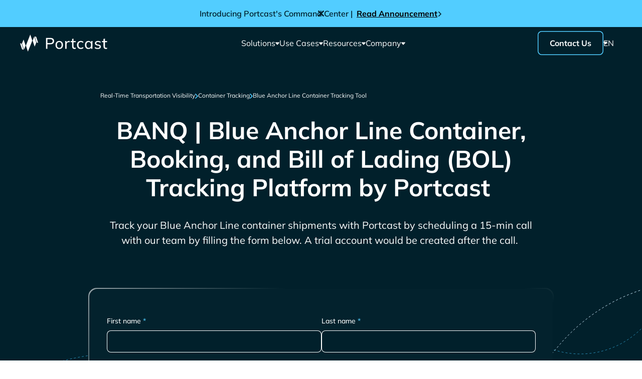

--- FILE ---
content_type: text/html; charset=utf-8
request_url: https://www.portcast.io/carrier-coverage/blue-anchor-line-container-tracking
body_size: 25925
content:
<!DOCTYPE html><!-- Last Published: Mon Jan 26 2026 05:59:18 GMT+0000 (Coordinated Universal Time) --><html data-wf-domain="www.portcast.io" data-wf-page="65f9a8533b340a38b1dfa25a" data-wf-site="643006af9e6f61169be0dfb1" lang="en" data-wf-collection="65f9a8533b340a38b1dfa2aa" data-wf-item-slug="blue-anchor-line-container-tracking"><head><meta charset="utf-8"/><title>📍 Blue Anchor Line Container Tracking by Portcast</title><link rel="alternate" hrefLang="x-default" href="https://www.portcast.io/carrier-coverage/blue-anchor-line-container-tracking"/><link rel="alternate" hrefLang="en" href="https://www.portcast.io/carrier-coverage/blue-anchor-line-container-tracking"/><link rel="alternate" hrefLang="ja" href="https://www.portcast.io/jp/carrier-coverage/blue-anchor-line-container-tracking"/><link rel="alternate" hrefLang="de" href="https://www.portcast.io/de/carrier-coverage/blue-anchor-line-container-tracking"/><meta content="Track and trace Blue anchor line Container Tracking using Bill of lading number or container number or booking number. Portcast&#x27;s ocean cargo tracking provides real-time visibility and offers comprehensive coverage for all your BAL cargo shipments across the Americas (US, Canada, Latin America), Africa, Europe, the Middle East, and Asia-Pacific (including China and Australia)." name="description"/><meta content="📍 Blue Anchor Line Container Tracking by Portcast" property="og:title"/><meta content="Track and trace Blue anchor line Container Tracking using Bill of lading number or container number or booking number. Portcast&#x27;s ocean cargo tracking provides real-time visibility and offers comprehensive coverage for all your BAL cargo shipments across the Americas (US, Canada, Latin America), Africa, Europe, the Middle East, and Asia-Pacific (including China and Australia)." property="og:description"/><meta content="https://cdn.prod.website-files.com/643006af9e6f614b39e0dfcb/64492f7b789dc27293d1387a_644845902c79217ebba854a2_og_image_real_time_visibility.webp" property="og:image"/><meta content="📍 Blue Anchor Line Container Tracking by Portcast" property="twitter:title"/><meta content="Track and trace Blue anchor line Container Tracking using Bill of lading number or container number or booking number. Portcast&#x27;s ocean cargo tracking provides real-time visibility and offers comprehensive coverage for all your BAL cargo shipments across the Americas (US, Canada, Latin America), Africa, Europe, the Middle East, and Asia-Pacific (including China and Australia)." property="twitter:description"/><meta content="https://cdn.prod.website-files.com/643006af9e6f614b39e0dfcb/64492f7b789dc27293d1387a_644845902c79217ebba854a2_og_image_real_time_visibility.webp" property="twitter:image"/><meta property="og:type" content="website"/><meta content="summary_large_image" name="twitter:card"/><meta content="width=device-width, initial-scale=1" name="viewport"/><meta content="eaCxDwbeD6veyZrFQVKtJysicSgA2m3lXSjfr0oiijA" name="google-site-verification"/><link href="https://cdn.prod.website-files.com/643006af9e6f61169be0dfb1/css/portcast-staging.webflow.shared.e888a161b.min.css" rel="stylesheet" type="text/css" integrity="sha384-6IihYblgP8FGlsjUbYm4p0bVB7ghgzU30qMP9vseViP3Raeendc0vSHbvOPkZumo" crossorigin="anonymous"/><script type="text/javascript">!function(o,c){var n=c.documentElement,t=" w-mod-";n.className+=t+"js",("ontouchstart"in o||o.DocumentTouch&&c instanceof DocumentTouch)&&(n.className+=t+"touch")}(window,document);</script><link href="https://cdn.prod.website-files.com/643006af9e6f61169be0dfb1/643006af9e6f61690ae0dfe9_Frame%201247.png" rel="shortcut icon" type="image/x-icon"/><link href="https://cdn.prod.website-files.com/643006af9e6f61169be0dfb1/643006af9e6f616ffee0dfea_Frame%2012427.png" rel="apple-touch-icon"/><link href="https://www.portcast.io/carrier-coverage/blue-anchor-line-container-tracking" rel="canonical"/><!-- Google Tag Manager -->
<script>(function(w,d,s,l,i){w[l]=w[l]||[];w[l].push({'gtm.start':
new Date().getTime(),event:'gtm.js'});var f=d.getElementsByTagName(s)[0],
j=d.createElement(s),dl=l!='dataLayer'?'&l='+l:'';j.async=true;j.src=
'https://www.googletagmanager.com/gtm.js?id='+i+dl;f.parentNode.insertBefore(j,f);
})(window,document,'script','dataLayer','GTM-MKR5HHQ9');</script>
<!-- End Google Tag Manager --><!-- [Attributes by Finsweet] Custom Form Select -->
<script defer src="https://cdn.jsdelivr.net/npm/@finsweet/attributes-selectcustom@1/selectcustom.js"></script>
<!-- [Attributes by Finsweet] Mirror click events -->
<script defer src="https://cdn.jsdelivr.net/npm/@finsweet/attributes-mirrorclick@1/mirrorclick.js"></script>
<!-- [Attributes by Finsweet] Form Submit Actions -->
<script defer src="https://cdn.jsdelivr.net/npm/@finsweet/attributes-formsubmit@1/formsubmit.js"></script>
<!-- [Attributes by Finsweet] CMS Load -->
<script async src="https://cdn.jsdelivr.net/npm/@finsweet/attributes-cmsload@1/cmsload.js"></script>
<script type="application/ld+json">
{
	"@context": "http://schema.org",
	"@type": "Product",
	"name": "Portcast Real-Time Container Tracking",
	"aggregateRating": {
		"@type": "AggregateRating",
		"ratingValue": "4.5",
		"ratingCount": "25"
	}
}
</script>
<script type="application/ld+json">
{
"@context": "https://schema.org",
"@type": "BreadcrumbList",
"itemListElement": [            {
        "@type": "ListItem",
        "position": 1,
        "name": "Real-Time Transportation Visibility",
        "item": "https://www.portcast.io"
    }
,            {
        "@type": "ListItem",
        "position": 2,
        "name": "Carrier Coverage",
        "item": "https://www.portcast.io/carrier-coverage"
    }
,            {
        "@type": "ListItem",
        "position": 3,
        "name": "Blue Anchor Line Container Tracking Tool",
        "item": "https://www.portcast.io/carrier-coverage/blue-anchor-line-container-tracking"
    }
]
}
</script><script src="https://api.consentpro.com/v1/cdn/runtime/643006af9e6f61169be0dfb1/77b8c19ca7773c1d.js" type="text/javascript" finsweet="consentpro" async=""></script></head><body class="body"><div id="page-wrapper" class="page-wrapper"><div class="global-styles w-embed"><style>

/* Make text look crisper and more legible in all browsers */
body {
  -webkit-font-smoothing: antialiased;
  -moz-osx-font-smoothing: grayscale;
  font-smoothing: antialiased;
  text-rendering: optimizeLegibility;
}

/* Focus state style for keyboard navigation for the focusable elements */
*[tabindex]:focus-visible,
  input[type="file"]:focus-visible {
   outline: 0.125rem solid #4d65ff;
   outline-offset: 0.125rem;
}

/* Get rid of top margin on first element in any rich text element */
.w-richtext > :not(div):first-child, .w-richtext > div:first-child > :first-child {
  margin-top: 0 !important;
}

/* Get rid of bottom margin on last element in any rich text element */
.w-richtext>:last-child, .w-richtext ol li:last-child, .w-richtext ul li:last-child {
	margin-bottom: 0 !important;
}

/* Prevent all click and hover interaction with an element */
.pointer-events-off {
	pointer-events: none;
}

/* Enables all click and hover interaction with an element */
.pointer-events-on {
  pointer-events: auto;
}

/* Create a class of .div-square which maintains a 1:1 dimension of a div */
.div-square::after {
	content: "";
	display: block;
	padding-bottom: 100%;
}

/* Make sure containers never lose their center alignment */
.container-medium,.container-small, .container-large {
	margin-right: auto !important;
  margin-left: auto !important;
}

/* 
Make the following elements inherit typography styles from the parent and not have hardcoded values. 
Important: You will not be able to style for example "All Links" in Designer with this CSS applied.
Uncomment this CSS to use it in the project. Leave this message for future hand-off.
*/
/*
a,
.w-input,
.w-select,
.w-tab-link,
.w-nav-link,
.w-dropdown-btn,
.w-dropdown-toggle,
.w-dropdown-link {
  color: inherit;
  text-decoration: inherit;
  font-size: inherit;
}
*/

/* Apply "..." after 3 lines of text */
.text-style-3lines {
	display: -webkit-box;
	overflow: hidden;
	-webkit-line-clamp: 3;
	-webkit-box-orient: vertical;
}

/* Apply "..." after 2 lines of text */
.text-style-2lines {
	display: -webkit-box;
	overflow: hidden;
	-webkit-line-clamp: 2;
	-webkit-box-orient: vertical;
}

/* Adds inline flex display */
.display-inlineflex {
  display: inline-flex;
}

/* These classes are never overwritten */
.hide {
  display: none !important;
}

@media screen and (max-width: 991px) {
    .hide, .hide-tablet {
        display: none !important;
    }
}
  @media screen and (max-width: 767px) {
    .hide-mobile-landscape{
      display: none !important;
    }
}
  @media screen and (max-width: 479px) {
    .hide-mobile{
      display: none !important;
    }
}
 
.margin-0 {
  margin: 0rem !important;
}
  
.padding-0 {
  padding: 0rem !important;
}

.spacing-clean {
padding: 0rem !important;
margin: 0rem !important;
}

.margin-top {
  margin-right: 0rem !important;
  margin-bottom: 0rem !important;
  margin-left: 0rem !important;
}

.padding-top {
  padding-right: 0rem !important;
  padding-bottom: 0rem !important;
  padding-left: 0rem !important;
}
  
.margin-right {
  margin-top: 0rem !important;
  margin-bottom: 0rem !important;
  margin-left: 0rem !important;
}

.padding-right {
  padding-top: 0rem !important;
  padding-bottom: 0rem !important;
  padding-left: 0rem !important;
}

.margin-bottom {
  margin-top: 0rem !important;
  margin-right: 0rem !important;
  margin-left: 0rem !important;
}

.padding-bottom {
  padding-top: 0rem !important;
  padding-right: 0rem !important;
  padding-left: 0rem !important;
}

.margin-left {
  margin-top: 0rem !important;
  margin-right: 0rem !important;
  margin-bottom: 0rem !important;
}
  
.padding-left {
  padding-top: 0rem !important;
  padding-right: 0rem !important;
  padding-bottom: 0rem !important;
}
  
.margin-horizontal {
  margin-top: 0rem !important;
  margin-bottom: 0rem !important;
}

.padding-horizontal {
  padding-top: 0rem !important;
  padding-bottom: 0rem !important;
}

.margin-vertical {
  margin-right: 0rem !important;
  margin-left: 0rem !important;
}
  
.padding-vertical {
  padding-right: 0rem !important;
  padding-left: 0rem !important;
}

/*Remove blue highlight on tap mobile */
*{
  -webkit-tap-highlight-color: rgba(0,0,0,0);
}

/* Links inherit color from parent on default */
a {
  color: inherit;
  text-decoration: inherit;
}

/* Marking in headings fade in */
.heading-marked{
  background-size: 100%;
  transition: background-size 2s ease-in;
  -moz-transition: background-size 2s ease-in;
  -ms-transition: background-size 2s ease-in;
  -o-transition: background-size 2s ease-in;
  -webkit-transition: background-size 2s ease-in;
}

*[tabindex]:focus-visible, input[type="file"]:focus-visible {
    outline: none;
    outline-offset: 0.125rem;
}

/*width*/
.carrier_form_dropdown-list::-webkit-scrollbar {
  width:8px;
}

/*track*/
.carrier_form_dropdown-list::-webkit-scrollbar-track {
  background: #5e7887;
  border-radius:99px;
}

/*thumb*/
.carrier_form_dropdown-list::-webkit-scrollbar-thumb {
  background: #e7f6ff;
  border-radius:99px;
}

/* always centers a div relative to their parent. Can be sized and moved by margins */
 [bg="center"]{
    position: absolute;
    top: 50%;
    left: 50%;
    transform: translate(-50%, -50%);
    max-width: none;
  }

/* makes box shadow work on inputs iphone */
textarea,
input[type] {
    -webkit-appearance: none;
}

.carrier_form_form-block .w-file-upload-input {
	width: 100% !important;
  height: 100% !important;
  opacity: 0 !important;
  z-index: 99 !important;
  position: absolute !important;
  overflow: visible !important;
  cursor: pointer !important;
}

/* text color change if sibling has checked class  */
.w--redirected-checked ~ .radio-button-label{
	color: #01202b !important;
}

.navbar_logo-wrapper{
	z-index: 5 !important;
}

/* smaller logo when small desktop screensize  */
@media only screen and (max-width: 1080px) and (min-width:991px){
 .navbar_link-container{
 	margin-left: -7rem;
 }
}


</style></div><nav class="navigation"><div data-animation="default" class="navbar w-nav" data-easing2="ease" data-easing="ease" data-collapse="medium" role="banner" data-no-scroll="1" data-duration="400" data-doc-height="1"><div class="section_announcement"><div class="announcement_wrapper"><div class="padding-global"><div class="container-large"><div class="announcement_component"><div class="announcement_collection-list-wrapepr w-dyn-list"><div role="list" class="announcement_collection-list w-dyn-items"><div role="listitem" class="announcement_collection-list-item w-dyn-item"><a aria-label="Announcement" href="https://www.portcast.io/blog/introducing-command-center" target="_blank" class="announcement_link w-inline-block"></a><p class="announcement_collection-rich-text">Introducing Portcast&#x27;s Command Center |</p><div class="announcement_learn-more-wrapper"><div class="announcement_collection-link">Read Announcement</div><img src="https://cdn.prod.website-files.com/643006af9e6f61169be0dfb1/64427912d8923d161172eb65_Vec412tor.svg" loading="eager" width="10" height="10" alt="Arrow" class="announcement_learn-more-arrow"/></div><div class="announcement_embed w-embed w-script"><script>

let currentAnnouncement = "Introducing Portcast&#39;s Command Center |";



</script></div></div></div></div><img src="https://cdn.prod.website-files.com/643006af9e6f61169be0dfb1/64367b921fb25cad7a56da14_Vector52.svg" loading="eager" width="15" height="15" alt="" class="announcement_close-image"/></div></div></div></div></div><div class="padding-global"><div class="container-large navbar_wider"><div class="navbar_component"><a href="/" class="navbar_logo-wrapper w-nav-brand"><img src="https://cdn.prod.website-files.com/643006af9e6f61169be0dfb1/643006af9e6f611743e0dfee_Logo-Black-big.svg" loading="eager" width="200" height="50" alt="Logo" class="navbar_logo"/></a><nav role="navigation" class="navbar_link-container w-nav-menu"><div class="navbar-dummy-logo"></div><div class="navbar_dropdown-container"><div data-hover="true" data-delay="100" class="navbar_dropdown w-dropdown"><div class="navbar_dropdown-toggle w-dropdown-toggle"><div class="navbar_dropdown-toggle-text">Solutions</div><div class="navbar_dropdown-toggle-image w-embed"><svg width="100%" height="100%" viewBox="0 0 13 8" fill="currentColor" xmlns="http://www.w3.org/2000/svg">
<path d="M5.29283 0.589457L0.349369 6.50644C0.120911 6.7797 -4.13062e-08 7.05502 -3.13028e-08 7.28387C-1.19633e-08 7.72631 0.433344 8 1.15871 8L11.843 8C12.5675 8 13 7.72666 13 7.28525C13 7.05606 12.879 6.78513 12.6499 6.51127L7.70653 0.591526C7.3881 0.210828 6.9596 6.49461e-07 6.49942 6.69576e-07C6.03956 -8.60947e-05 5.61116 0.208328 5.29283 0.589457Z" fill="currentColor"/>
</svg></div></div><nav class="navbar_dropdown-list w-dropdown-list"><div class="navbar_link-wrapper"><div class="navbar_dropdown-link-container"><div id="w-node-_25055501-3500-09b3-1383-0feec37db729-bce7c9c5" class="navbar_dropdown-heading">SOLUTIONS</div><a href="/real-time-container-tracking" class="navbar_link-item w-inline-block"><img src="https://cdn.prod.website-files.com/643006af9e6f61169be0dfb1/65097bd2c8e4500375757616_tracking-header-icon-new.svg" loading="lazy" width="50" height="50" alt="" id="services-portcast.io-marker" class="navbar_link-image"/><div class="navbar_link-text-container"><div class="navbar_link-heading">Real-Time Container Tracking</div><div class="navbar_link-description">98% carriers in one place</div></div></a><a id="w-node-_25055501-3500-09b3-1383-0feec37db732-bce7c9c5" href="/predictive-visibility" class="navbar_link-item w-inline-block"><img src="https://cdn.prod.website-files.com/643006af9e6f61169be0dfb1/643006af9e6f61557ce0e037_Group%201416.svg" loading="lazy" width="50" height="50" alt="" class="navbar_link-image"/><div class="navbar_link-text-container"><div class="navbar_link-heading">Predictive Visibility</div><div class="navbar_link-description">Accurate ETAs and ETDs</div></div></a><a id="w-node-_393f44c1-0c8a-71e8-43ef-7545a82f7672-bce7c9c5" href="/port-congestion" class="navbar_link-item w-inline-block"><img src="https://cdn.prod.website-files.com/643006af9e6f61169be0dfb1/643006af9e6f612380e0e0ec_Group%20124417.svg" loading="lazy" width="50" height="50" alt="" class="navbar_link-image"/><div class="navbar_link-text-container"><div class="navbar_link-heading">Port Congestion</div><div class="navbar_link-description">Waiting time and traffic at port</div></div></a><a id="w-node-db47f3a7-9e7e-5ba0-448c-57f869dd2e37-bce7c9c5" href="/air-cargo-awb-tracking-software" class="navbar_link-item w-inline-block"><img src="https://cdn.prod.website-files.com/643006af9e6f61169be0dfb1/661fa7551a71f0ed107933da_air_visibility-icon.svg" loading="lazy" width="50" height="50" alt="" class="navbar_link-image"/><div class="navbar_link-text-container"><div class="navbar_link-heading">Air Cargo Tracking</div><div class="navbar_link-description">More than 16 events for 350+ airlines</div></div></a><a id="w-node-_70b58f03-cc81-fb3e-b1d2-9e2526062802-bce7c9c5" href="/port-terminal-visibility" class="navbar_link-item w-inline-block"><img src="https://cdn.prod.website-files.com/643006af9e6f61169be0dfb1/645be816cd3072ed64b711db_port-terminal-icon.svg" loading="lazy" width="50" height="50" alt="" class="navbar_link-image"/><div class="navbar_link-text-container"><div class="navbar_link-heading">Port Terminal Data</div><div class="navbar_link-description">Key export &amp; import events</div></div></a><a id="w-node-c3f4c271-5bbc-be04-721e-dac8be8f232e-bce7c9c5" href="/shipping-analytics-software" class="navbar_link-item w-inline-block"><img src="https://cdn.prod.website-files.com/643006af9e6f61169be0dfb1/643006af9e6f61cd55e0e0dd_Group%201417.svg" loading="lazy" width="50" height="50" alt="" id="services-portcast.io-graph" class="navbar_link-image"/><div class="navbar_link-text-container"><div class="navbar_link-heading">Shipping Analytics</div><div class="navbar_link-description">Carrier reliability, lane performance,and D&amp;D</div></div></a><a id="w-node-_660038af-a339-bd85-da7f-6e51eb712f70-bce7c9c5" href="/transportation-carbon-footprint-and-emissions-calculator" class="navbar_link-item w-inline-block"><img src="https://cdn.prod.website-files.com/643006af9e6f61169be0dfb1/65ca2d17a0df0102922c5b11_co2_page_icon.svg" loading="lazy" width="50" height="50" alt="" id="services-portcast.io-leaf" class="navbar_link-image"/><div class="navbar_link-text-container"><div class="navbar_link-heading">CO2e Emissions Dashboard</div><div class="navbar_link-description">Intensity and total logistics emissions</div></div></a><a id="w-node-cb1fe8cf-2299-3f48-e019-50170ce11c39-bce7c9c5" href="/sailing-schedules" class="navbar_link-item w-inline-block"><img src="https://cdn.prod.website-files.com/643006af9e6f61169be0dfb1/68f19e83746475dcd0b46c02_sailing%20schedules.svg" loading="lazy" width="50" height="50" alt="" id="services-portcast.io-leaf" class="navbar_link-image"/><div class="navbar_link-text-container"><div class="div-block-19"><div class="navbar_link-heading">Sailing Schedules</div></div><div class="navbar_link-description">Plan with schedules from top carriers</div></div></a><a id="w-node-_22d3998b-c854-e869-6c07-4a0634f2d91f-bce7c9c5" href="/freight-audit" class="navbar_link-item w-inline-block"><img src="https://cdn.prod.website-files.com/643006af9e6f61169be0dfb1/68529bf58c088366f09d3cbc_automation.svg" loading="lazy" width="50" height="50" alt="" id="services-portcast.io-leaf" class="navbar_link-image"/><div class="navbar_link-text-container"><div class="div-block-19"><div class="navbar_link-heading">Freight Audit</div><div class="tag-new"><div>New</div></div></div><div class="navbar_link-description">AI-powered automated audits</div></div></a><a id="w-node-_559fffe8-b55f-e042-98b7-a028c2e0ba34-bce7c9c5" href="/command-center" class="navbar_link-item w-inline-block"><img src="https://cdn.prod.website-files.com/643006af9e6f61169be0dfb1/691d3b03cae95133d275e1c0_command-center.svg" loading="lazy" width="50" height="50" alt="" id="services-portcast.io-leaf" class="navbar_link-image"/><div class="navbar_link-text-container"><div class="div-block-19"><div class="navbar_link-heading">Command Center</div><div class="tag-new"><div>New</div></div></div><div class="navbar_link-description">Live dashboard for risks and exceptions</div></div></a><div id="w-node-_25055501-3500-09b3-1383-0feec37db740-bce7c9c5" class="navbar_dropdown-heading is-secondary">Features</div><a id="w-node-_25055501-3500-09b3-1383-0feec37db742-bce7c9c5" href="/exceptions-reporting" class="navbar_link-item is-small w-inline-block"><img src="https://cdn.prod.website-files.com/643006af9e6f61169be0dfb1/643006af9e6f61c487e0e038_Group%201349.svg" loading="lazy" width="20" height="20" alt="" id="w-node-_25055501-3500-09b3-1383-0feec37db743-bce7c9c5" class="navbar_link-image-small"/><div id="w-node-_25055501-3500-09b3-1383-0feec37db744-bce7c9c5" class="navbar_link-text-container"><div class="navbar_link-heading">Exceptions Reporting &amp; Alerts</div></div></a><a id="w-node-_25055501-3500-09b3-1383-0feec37db747-bce7c9c5" href="/container-tracking-api" class="navbar_link-item is-small w-inline-block"><img src="https://cdn.prod.website-files.com/643006af9e6f61169be0dfb1/643006af9e6f610107e0e03c_Vec52tor.svg" loading="lazy" width="20" height="20" alt="" id="w-node-_25055501-3500-09b3-1383-0feec37db748-bce7c9c5" class="navbar_link-image-small"/><div class="navbar_link-text-container"><div class="navbar_link-heading">Ready-To-Integrate API</div></div></a><a id="w-node-_2cfd7fb6-4be3-2a8c-67fe-1e5c7088df18-bce7c9c5" href="/demand-forecasting-software" class="navbar_link-item is-small w-inline-block"><img src="https://cdn.prod.website-files.com/643006af9e6f61169be0dfb1/661fa7efc5e3b74289fee6b2_demand_forecasting_icon.png" loading="lazy" width="20" height="20" alt="" id="w-node-_2cfd7fb6-4be3-2a8c-67fe-1e5c7088df19-bce7c9c5" class="navbar_link-image-small"/><div class="navbar_link-text-container"><div class="navbar_link-heading">Demand Forecasting</div></div></a></div><img src="https://cdn.prod.website-files.com/643006af9e6f61169be0dfb1/643006af9e6f61bc61e0e03b_Rectangle%201477.svg" loading="lazy" width="50" height="50" alt="" class="navbar_dropdown-arrow"/></div></nav></div><div data-hover="true" data-delay="100" class="navbar_dropdown w-dropdown"><div class="navbar_dropdown-toggle w-dropdown-toggle"><div class="navbar_dropdown-toggle-text">Use Cases</div><div class="navbar_dropdown-toggle-image w-embed"><svg width="100%" height="100%" viewBox="0 0 13 8" fill="currentColor" xmlns="http://www.w3.org/2000/svg">
<path d="M5.29283 0.589457L0.349369 6.50644C0.120911 6.7797 -4.13062e-08 7.05502 -3.13028e-08 7.28387C-1.19633e-08 7.72631 0.433344 8 1.15871 8L11.843 8C12.5675 8 13 7.72666 13 7.28525C13 7.05606 12.879 6.78513 12.6499 6.51127L7.70653 0.591526C7.3881 0.210828 6.9596 6.49461e-07 6.49942 6.69576e-07C6.03956 -8.60947e-05 5.61116 0.208328 5.29283 0.589457Z" fill="currentColor"/>
</svg></div></div><nav class="navbar_dropdown-list w-dropdown-list"><div class="navbar_link-wrapper"><div class="navbar_dropdown-link-container"><div id="w-node-_25055501-3500-09b3-1383-0feec37db75b-bce7c9c5" class="navbar_dropdown-heading">Use Cases</div><a id="w-node-_25055501-3500-09b3-1383-0feec37db75d-bce7c9c5" href="/real-time-visibility-for-logistics-service-providers" class="navbar_link-item w-inline-block"><img src="https://cdn.prod.website-files.com/643006af9e6f61169be0dfb1/643006af9e6f610eade0e075_Group%2014532.svg" loading="lazy" width="50" height="50" alt="" class="navbar_link-image"/><div class="navbar_link-text-container"><div class="navbar_link-heading">Logistics Service Providers</div><div class="navbar_link-description">3PLs and Freight forwarders</div></div></a><a id="w-node-_25055501-3500-09b3-1383-0feec37db764-bce7c9c5" href="/real-time-visibility-for-shippers-and-manufacturers" class="navbar_link-item w-inline-block"><img src="https://cdn.prod.website-files.com/643006af9e6f61169be0dfb1/643006af9e6f616e00e0e05a_Group%20143431.svg" loading="lazy" height="50" width="50" alt="" class="navbar_link-image"/><div class="navbar_link-text-container"><div class="navbar_link-heading">Shippers and Manufacturers</div><div class="navbar_link-description">Beneficial cargo owners</div></div></a><a id="w-node-bff86cae-ed85-b8ef-7f4e-733f497cd577-bce7c9c5" href="/real-time-visibility-for-logistics-technology-companies" class="navbar_link-item w-inline-block"><img src="https://cdn.prod.website-files.com/643006af9e6f61169be0dfb1/6447b3066cf434dd38c205f5_Group%201416%20(1).svg" loading="lazy" height="50" width="50" alt="" class="navbar_link-image"/><div class="navbar_link-text-container"><div class="navbar_link-heading">Logistics Technology Companies</div><div class="navbar_link-description">TMS, ERP and more</div></div></a></div><img src="https://cdn.prod.website-files.com/643006af9e6f61169be0dfb1/643006af9e6f61bc61e0e03b_Rectangle%201477.svg" loading="lazy" width="50" height="50" alt="" class="navbar_dropdown-arrow"/></div></nav></div><div data-hover="true" data-delay="100" class="navbar_dropdown w-dropdown"><div class="navbar_dropdown-toggle w-dropdown-toggle"><div class="navbar_dropdown-toggle-text">Resources</div><div class="navbar_dropdown-toggle-image w-embed"><svg width="100%" height="100%" viewBox="0 0 13 8" fill="currentColor" xmlns="http://www.w3.org/2000/svg">
<path d="M5.29283 0.589457L0.349369 6.50644C0.120911 6.7797 -4.13062e-08 7.05502 -3.13028e-08 7.28387C-1.19633e-08 7.72631 0.433344 8 1.15871 8L11.843 8C12.5675 8 13 7.72666 13 7.28525C13 7.05606 12.879 6.78513 12.6499 6.51127L7.70653 0.591526C7.3881 0.210828 6.9596 6.49461e-07 6.49942 6.69576e-07C6.03956 -8.60947e-05 5.61116 0.208328 5.29283 0.589457Z" fill="currentColor"/>
</svg></div></div><nav class="navbar_dropdown-list w-dropdown-list"><div class="navbar_link-wrapper"><div class="navbar_dropdown-link-container"><div id="w-node-_25055501-3500-09b3-1383-0feec37db774-bce7c9c5" class="navbar_dropdown-heading">Resources</div><a href="/blog" class="navbar_link-item w-inline-block"><img src="https://cdn.prod.website-files.com/643006af9e6f61169be0dfb1/65f20a60e6b10be88f2589b5_blog%20icon.svg" loading="lazy" width="50" height="50" alt="" class="navbar_link-image"/><div class="navbar_link-text-container"><div class="navbar_link-heading">Blog</div><div class="navbar_link-description">Our latest news &amp; insights</div></div></a><a href="https://kb.portcast.io" target="_blank" class="navbar_link-item w-inline-block"><img src="https://cdn.prod.website-files.com/643006af9e6f61169be0dfb1/64395a5d7206fe6b95f1fd22_Group%2015954.svg" loading="lazy" width="50" height="50" alt="" class="navbar_link-image"/><div class="navbar_link-text-container"><div class="navbar_link-heading">Knowledge Base</div><div class="navbar_link-description">Common questions and how-to&#x27;s</div></div></a><a href="https://portcast.stoplight.io" target="_blank" class="navbar_link-item w-inline-block"><img src="https://cdn.prod.website-files.com/643006af9e6f61169be0dfb1/643fb48540dd8b5e39f4a465_Group%201607.svg" loading="lazy" width="50" height="50" alt="" class="navbar_link-image"/><div class="navbar_link-text-container"><div class="navbar_link-heading">API Documentation</div><div class="navbar_link-description">Integration and data points</div></div></a><a href="/supply-chain-glossary" class="navbar_link-item w-inline-block"><img src="https://cdn.prod.website-files.com/643006af9e6f61169be0dfb1/643006af9e6f618815e0e059_Group%2014310.svg" loading="lazy" width="50" height="50" alt="" class="navbar_link-image"/><div class="navbar_link-text-container"><div class="navbar_link-heading">Glossary</div><div class="navbar_link-description">Supply chain terms in one place</div></div></a><a href="/carrier-coverage" class="navbar_link-item w-inline-block"><img src="https://cdn.prod.website-files.com/643006af9e6f61169be0dfb1/662105d29de294e9b72f6ba2_Carrier_coverage_icon.svg" loading="lazy" width="50" height="50" alt="" class="navbar_link-image"/><div class="navbar_link-text-container"><div class="navbar_link-heading">Carrier Coverage</div><div class="navbar_link-description">List of supported shipping lines</div></div></a></div><img src="https://cdn.prod.website-files.com/643006af9e6f61169be0dfb1/643006af9e6f61bc61e0e03b_Rectangle%201477.svg" loading="lazy" width="50" height="50" alt="" class="navbar_dropdown-arrow"/></div></nav></div><div data-hover="true" data-delay="100" class="navbar_dropdown w-dropdown"><div class="navbar_dropdown-toggle w-dropdown-toggle"><div class="navbar_dropdown-toggle-text">Company</div><div class="navbar_dropdown-toggle-image w-embed"><svg width="100%" height="100%" viewBox="0 0 13 8" fill="currentColor" xmlns="http://www.w3.org/2000/svg">
<path d="M5.29283 0.589457L0.349369 6.50644C0.120911 6.7797 -4.13062e-08 7.05502 -3.13028e-08 7.28387C-1.19633e-08 7.72631 0.433344 8 1.15871 8L11.843 8C12.5675 8 13 7.72666 13 7.28525C13 7.05606 12.879 6.78513 12.6499 6.51127L7.70653 0.591526C7.3881 0.210828 6.9596 6.49461e-07 6.49942 6.69576e-07C6.03956 -8.60947e-05 5.61116 0.208328 5.29283 0.589457Z" fill="currentColor"/>
</svg></div></div><nav class="navbar_dropdown-list w-dropdown-list"><div class="navbar_link-wrapper"><div class="navbar_dropdown-link-container"><div id="w-node-_25055501-3500-09b3-1383-0feec37db786-bce7c9c5" class="navbar_dropdown-heading">Company</div><a id="w-node-_25055501-3500-09b3-1383-0feec37db788-bce7c9c5" href="/about-us" class="navbar_link-item w-inline-block"><img src="https://cdn.prod.website-files.com/643006af9e6f61169be0dfb1/643006af9e6f61f227e0e055_Group%201425.svg" loading="lazy" width="50" height="50" alt="" class="navbar_link-image"/><div class="navbar_link-text-container"><div class="navbar_link-heading">About Us</div><div class="navbar_link-description">Story of Portcast</div></div></a><a id="w-node-_25055501-3500-09b3-1383-0feec37db78f-bce7c9c5" href="/contact" class="navbar_link-item w-inline-block"><img src="https://cdn.prod.website-files.com/643006af9e6f61169be0dfb1/643006af9e6f6151f2e0e057_Group%201425.svg" loading="lazy" width="50" height="50" alt="" class="navbar_link-image"/><div class="navbar_link-text-container"><div class="navbar_link-heading">Contact Us</div><div class="navbar_link-description">Talk to visibility experts</div></div></a><a id="w-node-_25055501-3500-09b3-1383-0feec37db796-bce7c9c5" href="/careers" class="navbar_link-item w-inline-block"><img src="https://cdn.prod.website-files.com/643006af9e6f61169be0dfb1/643006af9e6f6149bee0e058_Group%2014228.svg" loading="lazy" width="50" height="50" alt="" class="navbar_link-image"/><div class="navbar_link-text-container"><div class="navbar_link-heading">Careers</div><div class="navbar_link-description">Join our growing team</div></div></a></div><img src="https://cdn.prod.website-files.com/643006af9e6f61169be0dfb1/643006af9e6f61bc61e0e03b_Rectangle%201477.svg" loading="lazy" width="50" height="50" alt="" class="navbar_dropdown-arrow"/></div></nav></div></div><div class="navbar_button-container"><div class="navbar_button-wrapper"><a href="/contact" id="nav-button" class="button is-nav hide-tablet w-button">Contact Us</a><a href="/contact" class="button is-nav hide-desktop w-button">Contact Us</a></div><div class="locales-wrapper w-locales-list"><div data-hover="true" data-delay="0" class="navbar_dropdown w-dropdown"><div class="dropdown-toggle-2 w-dropdown-toggle"><div class="navbar_dropdown-toggle-image is-language w-embed"><svg width="100%" height="100%" viewBox="0 0 13 8" fill="currentColor" xmlns="http://www.w3.org/2000/svg">
<path d="M5.29283 0.589457L0.349369 6.50644C0.120911 6.7797 -4.13062e-08 7.05502 -3.13028e-08 7.28387C-1.19633e-08 7.72631 0.433344 8 1.15871 8L11.843 8C12.5675 8 13 7.72666 13 7.28525C13 7.05606 12.879 6.78513 12.6499 6.51127L7.70653 0.591526C7.3881 0.210828 6.9596 6.49461e-07 6.49942 6.69576e-07C6.03956 -8.60947e-05 5.61116 0.208328 5.29283 0.589457Z" fill="currentColor"/>
</svg></div><div class="text-block-6">EN</div></div><nav class="navbar_dropdown-list is-language w-dropdown-list"><div class="navbar_link-wrapper is-language"><img src="https://cdn.prod.website-files.com/643006af9e6f61169be0dfb1/643006af9e6f61bc61e0e03b_Rectangle%201477.svg" loading="lazy" width="50" height="50" alt="" class="navbar_dropdown-arrow"/><div role="list" class="locales-list w-locales-items"><div role="listitem" class="locale w-locales-item"><a hreflang="en" href="/carrier-coverage/blue-anchor-line-container-tracking" aria-current="page" class="w-inline-block w--current"><div>EN</div></a></div><div role="listitem" class="locale w-locales-item"><a hreflang="ja" href="/jp/carrier-coverage/blue-anchor-line-container-tracking" class="w-inline-block"><div>日本語</div></a></div><div role="listitem" class="locale w-locales-item"><a hreflang="de" href="/de/carrier-coverage/blue-anchor-line-container-tracking" class="w-inline-block"><div>Deutsch</div></a></div></div></div></nav></div></div></div></nav><div data-w-id="25055501-3500-09b3-1383-0feec37db7a1" class="menu-button w-nav-button"><div data-is-ix2-target="1" class="lottie-animation" data-w-id="25055501-3500-09b3-1383-0feec37db7a2" data-animation-type="lottie" data-src="https://cdn.prod.website-files.com/643006af9e6f61169be0dfb1/643006af9e6f61620ce0e054_lottieflow-menu-nav-11-1-ffffff-easey.json" data-loop="0" data-direction="1" data-autoplay="0" data-renderer="svg" data-default-duration="3" data-duration="0" data-ix2-initial-state="0"></div></div></div></div></div></div></nav><main class="main-wrapper"><div id="carrier-tracking-header-section" class="section_carrier_heading"><div class="padding-global"><div class="container-large"><div class="padding-section-medium"><div class="carrier_heading_component"><div class="breadcrumb_container"><a href="/" class="breadcrumb_link">Real-Time Transportation Visibility</a><img src="https://cdn.prod.website-files.com/643006af9e6f61169be0dfb1/643006af9e6f61b6cce0e0eb_Vector42.svg" loading="lazy" width="20" height="20" alt="" class="navbar_link-image-small"/><a href="/real-time-container-tracking" class="breadcrumb_link">Container Tracking</a><img src="https://cdn.prod.website-files.com/643006af9e6f61169be0dfb1/643006af9e6f61b6cce0e0eb_Vector42.svg" loading="lazy" width="20" height="20" alt="" class="navbar_link-image-small"/><div class="breadcrumb_text">Blue Anchor Line Container Tracking Tool</div></div><div class="padding-bottom padding-medium padding-breadcrumbs-notvisible"></div><h1 class="carrier_heading_header">BANQ | Blue Anchor Line Container, Booking, and Bill of Lading (BOL) Tracking Platform by Portcast</h1><div class="padding-bottom padding-medium"></div><div><p class="wqeq">Track your </p><p class="wqeq">Blue Anchor Line</p><p class="wqeq"> container shipments with Portcast by scheduling a 15-min call with our team by filling the form below. A trial account would be created after the call. </p></div></div></div></div></div><div class="hide"><a fs-modal-element="open-1" href="#" class="button is-lightblue is-icon w-inline-block"><img src="https://cdn.prod.website-files.com/643006af9e6f61169be0dfb1/643006af9e6f613ebbe0e0ab_calendar-clock%20(2)%201.svg" loading="eager" width="20" height="20" alt="" class="button-icon"/><div class="button-text">Book a Meeting</div></a></div></div><div class="section_carrier_form"><div class="padding-global"><div class="container-medium"><div class="carrier_form_card-stroke"><div class="carrier_form_card"><div class="carrier_form_form-block w-form"><form method="post" class="carrier_form_form" fs-formsubmit-element="form" name="wf-form-Carrier-Form" data-name="Carrier Form" id="wf-form-carrier-form" redirect="/success" data-webflow-hubspot-api-form-url="https://hubspotonwebflow.com/api/forms/1c4f9a5f-9290-451d-a547-7341702b2285" fs-formsubmit-reset="true" data-redirect="/success" data-wf-page-id="65f9a8533b340a38b1dfa25a" data-wf-element-id="c831f6f8-891b-59f3-a8f2-b4c95c090954"><div class="carrier_form_container"><div class="carrier_form_input-container"><div class="carrier_form_input-wrapper"><label for="First-name" class="contact_header_input-label">First name <span class="carrier_form_label-span">*</span></label><input class="form_input w-input" data-wfhsfieldname="FormTextInput-2" maxlength="256" name="First-name" data-name="First name" placeholder="" type="text" id="First-name" required=""/></div><div class="carrier_form_input-wrapper"><label for="Last-name" class="contact_header_input-label">Last name <span class="carrier_form_label-span">*</span></label><input class="form_input w-input" data-wfhsfieldname="FormTextInput-3" maxlength="256" name="Last-name" data-name="Last name" placeholder="" type="text" id="Last-name" required=""/></div></div><div class="padding-bottom padding-small"></div><div class="carrier_form_input-wrapper"><label for="Work-email" class="contact_header_input-label">Work email <span class="carrier_form_label-span">*</span></label><input class="form_input is-email-carrier w-input" data-wfhsfieldname="FormTextInput-5" maxlength="256" name="Work-email" data-name="Work email" placeholder="" type="email" id="Work-email" required=""/><div class="contact_header_input-valid-email-carrier">Please enter a valid business email address (free email accounts are not allowed)</div></div><div class="padding-bottom padding-small"></div><div class="carrier_form_input-wrapper"><label for="Container-information" class="contact_header_input-label">Container information</label><input class="form_input is-email-carrier w-input" data-wfhsfieldname="FormTextInput-4" maxlength="256" name="Container-information" data-name="Container information" placeholder="Container, Booking, or BOL Numbers (separate by comma)" type="text" id="Container-information"/><div class="contact_header_input-valid-email-carrier">Please enter a valid business email address (free email accounts are not allowed)</div></div><div class="padding-bottom padding-small"></div><div class="text-block-8">By submitting you agree to receive emails from Portcast. Unsubscribe anytime.</div><div class="padding-bottom padding-small"></div><div class="carrier_form_submit-now-container"><img width="20" height="20" alt="" src="https://cdn.prod.website-files.com/643006af9e6f61169be0dfb1/643006af9e6f611f37e0e0ac_megaphone%201.svg" loading="eager" class="carrier_form_submit-now-icon"/><div class="div-block-8"><div class="text-block-7">Book a 15-minute meeting with us to receive Visibility data for your <strong>first 10</strong> </div><div class="text-block-7">Blue Anchor Line Container Tracking Tool</div></div></div><div class="padding-bottom padding-medium"></div><input type="submit" data-wait="" id="carrierSubmit-carrier" class="button is-lightblue w-button" value="Get Started"/></div><input type="hidden" name="hutk" value=""/><input type="hidden" name="ipAddress" value=""/><input type="hidden" name="pageUri" value=""/><input type="hidden" name="pageId" value=""/><input type="hidden" name="pageName" value=""/></form><div class="success-message w-form-done"><div class="text-block-copy">Thank you, your tracking request has been received! We will contact you shortly with login credentials to access Portcast Container Tracking Platform.<br/><br/>If you want to learn more about Portcast&#x27;s solutions and capabilities, please book a call with our visibility experts.</div><div class="w-layout-blockcontainer container w-container"><a fs-modal-element="open-1" href="#" class="button is-lightblue is-icon w-inline-block"><img width="20" height="20" alt="" src="https://cdn.prod.website-files.com/643006af9e6f61169be0dfb1/643006af9e6f613ebbe0e0ab_calendar-clock%20(2)%201.svg" loading="eager" class="button-icon"/><div class="button-text">Book a Meeting</div></a></div></div><div class="error-message w-form-fail"><div>Oops! Something went wrong while submitting the form.</div></div></div></div></div><div class="padding-bottom padding-medium"></div></div></div></div><div class="section_carrier_how-to"><div class="padding-global"><div class="container-large"><div class="padding-section-medium"><div class="carrier_how-to_component"><div id="w-node-ea0226bc-4946-6d56-d388-cf126740f4cc-b1dfa25a" class="carrier_how-to_heading-container"><img height="50" loading="lazy" width="100" src="https://cdn.prod.website-files.com/643006af9e6f614b39e0dfcb/645b8ee6b8408f0d51cc797c_blue-anchor-line-logo.webp" alt="Blue Anchor Line Container Tracking Tool" id="w-node-d1872417-a52b-420a-bc79-8da91e8e1e3d-b1dfa25a" class="carrier_how-to_image"/><div class="carrier_how-to_seperator"></div><div class="carrier_how-to_heading-wrapper"><h2 id="w-node-_30578f78-f1ce-1451-c62a-eb7083513ae4-b1dfa25a" class="carrier_how-to_heading">How to Track Blue Anchor Line Container, Booking, and Bill of Lading (BOL) with Portcast Ocean Visibility Platform?</h2></div></div><div id="w-node-ad2710c1-cab7-220a-97bd-632d83a61fbb-b1dfa25a" class="carrier_how-to_steps"><div class="carrier_how-to_steps-text w-richtext"><p>You can get the full picture of any Blue Anchor Line container journey, using our shipment tracking solution. In order to do that, you need to follow this simple workflow:</p></div><div class="padding-bottom padding-medium"></div><div class="carrier_how-to_steps-container"><div class="carrier_how-to_step"><img src="https://cdn.prod.website-files.com/643006af9e6f61169be0dfb1/643006af9e6f61438fe0e0af_Group%201443.svg" loading="lazy" height="40" width="40" alt="Step 1" class="carrier_how-to_step-image"/><div class="carrier_how-to_step-text w-richtext"><p>Submit your container, booking, or BOL number to the input field above or drop a spreadsheet file to upload section of the form</p></div></div><div class="carrier_how-to_step"><img src="https://cdn.prod.website-files.com/643006af9e6f61169be0dfb1/643006af9e6f6119ace0e0ad_Group%201444.svg" loading="lazy" height="40" width="40" alt="Step 1" class="carrier_how-to_step-image"/><div class="carrier_how-to_step-text w-richtext"><p>Enter your email address &amp; Schedule a convenient 15-minute call with our expert to discuss tracking results and explore the Portcast Transportation Visibility Platform. A trial account would be created after the call.</p></div></div></div></div></div></div></div></div></div><div class="section_carrier_how-to"><div class="padding-global"><div class="container-large"><div class="padding-section-medium"><div class="ic_component"><div class="ic_row is-reversed"><div id="w-node-_54d080d3-3d72-ca2a-4315-e420e8ff42f5-b1dfa25a" class="ic_info"><div class="ic_carrier-heading-container"><h2 class="ic_carrier-heading">How Does Blue Anchor Line Track and Trace Solution by Portcast Work?</h2></div><div class="ic_info-paragraph w-richtext"><p>Blue Anchor Line tracking solution by Portcast provides real-time and predictive visibility of your ocean cargo delivered in a simple-to-use Web App platform or plug-and-play API. Portcast ocean cargo tracking offers comprehensive coverage for all your Blue Anchor Line shipments across the Americas (US, Canada, Latin America), Africa, Europe, the Middle East, and Asia-Pacific regions.</p><p>‍</p><p>You can start using Portcast container tracking by providing either of Container Number, Booking Number, or Master Bill of Lading Number. You can also start tracking before the booking process if you know the vessel you are planning for.</p></div><p class="ic_info-paragraph w-condition-invisible">Automate exception management with predictive visibility. You will be able to see the reason for delays and proactively communicate that to your colleagues and partners.</p><a href="#carrier-tracking-header-section" class="button w-button">Set Up Tracking</a></div><div id="w-node-_92f70e10-3e72-a176-9d91-afd76fd6cad3-b1dfa25a" class="ic_video-container"><div class="ic_video-wrapper"><div data-poster-url="https://cdn.prod.website-files.com/643006af9e6f61169be0dfb1/645df6b7a69d38bb318e872e_Untitled Design (1)-poster-00001.jpg" data-video-urls="https://cdn.prod.website-files.com/643006af9e6f61169be0dfb1/645df6b7a69d38bb318e872e_Untitled Design (1)-transcode.mp4,https://cdn.prod.website-files.com/643006af9e6f61169be0dfb1/645df6b7a69d38bb318e872e_Untitled Design (1)-transcode.webm" data-autoplay="true" data-loop="true" data-wf-ignore="true" class="ic_background-video w-background-video w-background-video-atom"><video id="6f946918-82e5-a3cd-fe7a-f4d29b1d861d-video" autoplay="" loop="" style="background-image:url(&quot;https://cdn.prod.website-files.com/643006af9e6f61169be0dfb1/645df6b7a69d38bb318e872e_Untitled Design (1)-poster-00001.jpg&quot;)" muted="" playsinline="" data-wf-ignore="true" data-object-fit="cover"><source src="https://cdn.prod.website-files.com/643006af9e6f61169be0dfb1/645df6b7a69d38bb318e872e_Untitled Design (1)-transcode.mp4" data-wf-ignore="true"/><source src="https://cdn.prod.website-files.com/643006af9e6f61169be0dfb1/645df6b7a69d38bb318e872e_Untitled Design (1)-transcode.webm" data-wf-ignore="true"/></video></div><div class="ic_live-container"><div class="ic_live-dot"></div><div class="ic_live-text">LIVE</div></div></div><img loading="lazy" width="600" height="600" alt="Portcast dashboard" src="https://cdn.prod.website-files.com/643006af9e6f61169be0dfb1/643006af9e6f618066e0e0b0_Group%201446.svg" class="ic_image"/></div></div></div></div></div></div></div><div class="section_solutions"><div class="padding-global"><div class="container-large"><div class="padding-section-medium"><div class="solutions_component"><div class="solutions_heading-container"><h2>Portcast Solutions for <span class="heading-marked">Effective and Sustainable</span> Supply Chains</h2></div><div class="padding-bottom padding-large"></div><div class="solutions_points-container"><div class="solutions_points-wrapper is-with-link"><img src="https://cdn.prod.website-files.com/643006af9e6f61169be0dfb1/643006af9e6f617184e0e0b5_Frame%2012160.svg" loading="lazy" width="50" height="50" alt="" class="solutions_point-image"/><div class="padding-bottom padding-small"></div><h3 class="heading-style-h6">Real-Time Transportation</h3><div class="padding-bottom padding-xxsmall"></div><p class="solutions_points-paragraph">We aggregate the whole container journey for every overseas shipment tracking request to become a single source of truth for our customers.</p><div class="padding-bottom padding-small"></div><a href="/real-time-container-tracking" class="solutions_link-wrapper w-inline-block"><div class="solutions_link-container"><div class="navbar_link-text-container"><div class="navbar_link-heading">Read more</div></div><img src="https://cdn.prod.website-files.com/643006af9e6f61169be0dfb1/643006af9e6f61b6cce0e0eb_Vector42.svg" loading="lazy" width="20" height="20" alt="" id="w-node-bedb293a-33d3-9f28-8de9-3775ac4126e5-b1dfa25a" class="navbar_link-image-small"/></div></a></div><div class="solutions_points-wrapper is-with-link"><img src="https://cdn.prod.website-files.com/643006af9e6f61169be0dfb1/643006af9e6f61d5ede0e0b6_Frame%20112260.svg" loading="lazy" width="50" height="50" alt="" class="solutions_point-image"/><div class="padding-bottom padding-small"></div><h3 class="heading-style-h6">Predictive Visibility Platform</h3><div class="padding-bottom padding-xxsmall"></div><p class="solutions_points-paragraph">By utilizing advanced Artificial Intelligence and orchestrating various data inputs, our system calculates likely arrival and departure delays and explains their reason.</p><div class="padding-bottom padding-small"></div><a href="/predictive-visibility" class="solutions_link-wrapper w-inline-block"><div class="solutions_link-container"><div class="navbar_link-text-container"><div class="navbar_link-heading">Read more</div></div><img src="https://cdn.prod.website-files.com/643006af9e6f61169be0dfb1/643006af9e6f61b6cce0e0eb_Vector42.svg" loading="lazy" width="20" height="20" alt="" id="w-node-bedb293a-33d3-9f28-8de9-3775ac4126f3-b1dfa25a" class="navbar_link-image-small"/></div></a></div><div class="solutions_points-wrapper is-with-link"><img src="https://cdn.prod.website-files.com/643006af9e6f61169be0dfb1/643006af9e6f614ac4e0e0b7_Frame%2012660.svg" loading="lazy" width="50" height="50" alt="" class="solutions_point-image"/><div class="padding-bottom padding-small"></div><h3 class="heading-style-h6">Port Congestion Tracker</h3><div class="padding-bottom padding-xxsmall"></div><p class="solutions_points-paragraph">Know the actual level of congestion for any port in the world used to deliver your shipments to plan for fluctuating dwell and waiting times.</p><div class="padding-bottom padding-small"></div><a href="/port-congestion" class="solutions_link-wrapper w-inline-block"><div class="solutions_link-container"><div class="navbar_link-text-container"><div class="navbar_link-heading">Read more</div></div><img src="https://cdn.prod.website-files.com/643006af9e6f61169be0dfb1/643006af9e6f61b6cce0e0eb_Vector42.svg" loading="lazy" width="20" height="20" alt="" id="w-node-bedb293a-33d3-9f28-8de9-3775ac412701-b1dfa25a" class="navbar_link-image-small"/></div></a></div></div></div></div></div></div></div><div class="section_ic"><div class="padding-global"><div class="container-large"><div class="padding-section-medium"><div class="ic_component"><div class="ic_row"><div class="ic_info"><h2 class="heading-style-h2">We Support 100+ Shipping Lines</h2><p class="ic_info-paragraph">Portcast Real-Time and Predictive Transportation Visibility platform provides tracking for the majority of shipping lines and NVOCCs around the world.</p><a href="/carrier-coverage" class="button w-button">See the Full List</a></div><div id="w-node-_75f6defe-cc43-27ca-8d1d-0651633e74c5-b1dfa25a" class="ic_logo-container"><div id="w-node-_8ea61d2c-eaa1-95c7-7d7e-a6d93feffa91-b1dfa25a" class="ic_logo-wrapper"><img src="https://cdn.prod.website-files.com/643006af9e6f61169be0dfb1/643ec6e20622e92fbcac21ba_one_logo_1.webp" loading="lazy" width="200" height="60" alt="MSC logo" class="ic_logo"/></div><div id="w-node-_64d1ce78-3162-5a96-9b95-a5c4a7462361-b1dfa25a" class="ic_logo-wrapper"><img src="https://cdn.prod.website-files.com/643006af9e6f61169be0dfb1/643006af9e6f6198a8e0e0f0_Maersk_Group_Logo%5B1%5D%201.svg" loading="lazy" width="200" height="60" alt="Maersk Logo" class="ic_logo"/></div><div id="w-node-_8fe46190-1cfa-607c-34c5-d74b846d3fc1-b1dfa25a" class="ic_logo-wrapper"><img src="https://cdn.prod.website-files.com/643006af9e6f61169be0dfb1/643006af9e6f611099e0e0f1_CMA_CGM_logo%5B1%5D%201.svg" loading="lazy" width="200" height="60" alt="CMA CGM Logo" class="ic_logo"/></div><div id="w-node-d32f4f90-1887-8488-2f6c-ce0a2b4afe0e-b1dfa25a" class="ic_logo-wrapper"><img src="https://cdn.prod.website-files.com/643006af9e6f61169be0dfb1/643006af9e6f6199dfe0e0f3_COSCO_logo%5B1%5D%201.svg" loading="lazy" width="200" height="60" alt="COSCO Shipping Logo" class="ic_logo"/></div><div id="w-node-aa07cfa8-3e80-d632-9a68-92bf9c398e99-b1dfa25a" class="ic_logo-wrapper"><img src="https://cdn.prod.website-files.com/643006af9e6f61169be0dfb1/643006af9e6f61d49fe0e0f2_Frame%201522.svg" loading="lazy" width="200" height="60" alt="Hapag-Lloyd Logo" class="ic_logo"/></div><div id="w-node-_1e175ec9-8302-b7ed-4dd0-c7faf30c50e8-b1dfa25a" class="ic_logo-wrapper"><img src="https://cdn.prod.website-files.com/643006af9e6f61169be0dfb1/643006af9e6f61091fe0e0f4_Evergreen_Logo%5B1%5D%201.svg" loading="lazy" width="200" height="60" alt="Evergreen Logo" class="ic_logo"/></div></div></div></div></div></div></div></div><div class="section_featured"><div class="padding-global"><div class="container-large"><div class="padding-section-small"><div class="featured_component"><div id="w-node-aacf8f87-415a-a0f3-21f6-2b7e19137aba-19137ab9" class="featured_info"><div class="featured_info-text">We Have Been Featured In</div></div><div id="w-node-aacf8f87-415a-a0f3-21f6-2b7e19137abd-19137ab9" class="featured_image-container"><img src="https://cdn.prod.website-files.com/643006af9e6f61169be0dfb1/643006af9e6f61ff0fe0e0de_Group421.svg" loading="lazy" width="200" height="80" alt="Journal of Commerce logo" id="w-node-aacf8f87-415a-a0f3-21f6-2b7e19137abe-19137ab9" class="featured_image"/><img src="https://cdn.prod.website-files.com/643006af9e6f61169be0dfb1/643006af9e6f612b2ae0e0e8_techcrunch-ar221%201.svg" loading="lazy" width="200" height="80" alt="TechCrunch Logo" id="w-node-aacf8f87-415a-a0f3-21f6-2b7e19137ac1-19137ab9" class="featured_image"/><img src="https://cdn.prod.website-files.com/643006af9e6f61169be0dfb1/643006af9e6f615c73e0e01a_image%203.webp" loading="lazy" width="200" height="80" alt="Channel News Asia Logo" id="w-node-aacf8f87-415a-a0f3-21f6-2b7e19137ac0-19137ab9" class="featured_image"/><img src="https://cdn.prod.website-files.com/643006af9e6f61169be0dfb1/643006af9e6f61bec3e0e019_image%209.webp" loading="lazy" width="200" height="80" alt="Institute of Supply Chain Management Logo" id="w-node-aacf8f87-415a-a0f3-21f6-2b7e19137abf-19137ab9" class="featured_image hide-mobile-landscape"/><img src="https://cdn.prod.website-files.com/643006af9e6f61169be0dfb1/643006af9e6f6145b4e0e0e1_informa-connect-logo%201.svg" loading="lazy" width="200" height="80" alt="Informaconnect logo" id="w-node-aacf8f87-415a-a0f3-21f6-2b7e19137ac2-19137ab9" class="featured_image hide-mobile-landscape"/><img src="https://cdn.prod.website-files.com/643006af9e6f61169be0dfb1/643006af9e6f6196e7e0e0e2_clipboa124rd.svg" loading="lazy" width="200" height="80" alt="Seatrade Maritime News logo" id="w-node-aacf8f87-415a-a0f3-21f6-2b7e19137ac3-19137ab9" class="featured_image"/><img src="https://cdn.prod.website-files.com/643006af9e6f61169be0dfb1/643006af9e6f61221be0e0e3_PngItem_4600644.svg" loading="lazy" width="200" height="80" alt="SuplyChainBrain Logo" id="w-node-aacf8f87-415a-a0f3-21f6-2b7e19137ac4-19137ab9" class="featured_image"/><img src="https://cdn.prod.website-files.com/643006af9e6f61169be0dfb1/643006af9e6f61a7d9e0e0e4_et-logo4px.svg" loading="lazy" width="200" height="80" alt="The Economic Times logo" id="w-node-aacf8f87-415a-a0f3-21f6-2b7e19137ac5-19137ab9" class="featured_image"/><img src="https://cdn.prod.website-files.com/643006af9e6f61169be0dfb1/643006af9e6f61ef74e0e0e6_image%2027%201.svg" loading="lazy" width="200" height="80" alt="ExploreSCM Logo" id="w-node-aacf8f87-415a-a0f3-21f6-2b7e19137ac6-19137ab9" class="featured_image hide-mobile-landscape"/><img src="https://cdn.prod.website-files.com/643006af9e6f61169be0dfb1/643006af9e6f618a37e0e0e7_Group%201294.svg" loading="lazy" width="200" height="80" alt="TechInAsia Logo" id="w-node-aacf8f87-415a-a0f3-21f6-2b7e19137ac7-19137ab9" class="featured_image hide-mobile-landscape"/></div></div></div></div></div></div><div class="section_faq"><div class="padding-global"><div class="container-large"><div class="padding-section-medium"><div class="faq_component"><div class="faq_info"><h2 class="heading-style-h4">Frequently Asked Questions About Ocean Container Tracking</h2><p class="ic_info-paragraph">Portcast Real-Time and Predictive Transportation Visibility platform provides tracking for the majority of shipping lines and NVOCCs around the world.</p></div><div class="faq_list"><div class="faq_list-item"><div data-w-id="d2d63d32-4d77-2349-9ac9-2bb3951b2e85" class="faq_question"><h3 class="faq_heading">How many containers can I track with free container tracking tool?</h3><div class="faq-expander"><div style="-webkit-transform:translate3d(0, 0, 0) scale3d(1, 1, 1) rotateX(0) rotateY(0) rotateZ(0deg) skew(0, 0);-moz-transform:translate3d(0, 0, 0) scale3d(1, 1, 1) rotateX(0) rotateY(0) rotateZ(0deg) skew(0, 0);-ms-transform:translate3d(0, 0, 0) scale3d(1, 1, 1) rotateX(0) rotateY(0) rotateZ(0deg) skew(0, 0);transform:translate3d(0, 0, 0) scale3d(1, 1, 1) rotateX(0) rotateY(0) rotateZ(0deg) skew(0, 0)" class="faq-explander-vertical"></div><div class="faq-explander-horizontal"></div></div></div><div style="height:0px;display:none" class="faq_answer"><div class="faq_rich w-richtext"><p>You can track up to 10 containers for your trial account. Choose a paid package to</p><p>get more credits.</p></div></div><div class="faq_seperator"></div></div><div class="faq_list-item"><div data-w-id="200eaf99-745c-722b-87d9-d93699c3b533" class="faq_question"><h3 class="faq_heading">When will I get the ocean tracking information?</h3><div class="faq-expander"><div style="-webkit-transform:translate3d(0, 0, 0) scale3d(1, 1, 1) rotateX(0) rotateY(0) rotateZ(0deg) skew(0, 0);-moz-transform:translate3d(0, 0, 0) scale3d(1, 1, 1) rotateX(0) rotateY(0) rotateZ(0deg) skew(0, 0);-ms-transform:translate3d(0, 0, 0) scale3d(1, 1, 1) rotateX(0) rotateY(0) rotateZ(0deg) skew(0, 0);transform:translate3d(0, 0, 0) scale3d(1, 1, 1) rotateX(0) rotateY(0) rotateZ(0deg) skew(0, 0)" class="faq-explander-vertical"></div><div class="faq-explander-horizontal"></div></div></div><div style="height:0px;display:none" class="faq_answer"><div class="faq_rich w-richtext"><p>Once a meeting is scheduled, our team will set up cargo tracking so that all tracking details are ready by your call. After the call, we will create a trial account for you to test our Web App on your own.</p></div></div><div class="faq_seperator"></div></div><div class="faq_list-item"><div data-w-id="f74ae5c0-409b-9d36-5b7b-ac9506aa8c5d" class="faq_question"><h3 class="faq_heading">Why do I need to book a meeting to get the track and trace data?</h3><div class="faq-expander"><div style="-webkit-transform:translate3d(0, 0, 0) scale3d(1, 1, 1) rotateX(0) rotateY(0) rotateZ(0deg) skew(0, 0);-moz-transform:translate3d(0, 0, 0) scale3d(1, 1, 1) rotateX(0) rotateY(0) rotateZ(0deg) skew(0, 0);-ms-transform:translate3d(0, 0, 0) scale3d(1, 1, 1) rotateX(0) rotateY(0) rotateZ(0deg) skew(0, 0);transform:translate3d(0, 0, 0) scale3d(1, 1, 1) rotateX(0) rotateY(0) rotateZ(0deg) skew(0, 0)" class="faq-explander-vertical"></div><div class="faq-explander-horizontal"></div></div></div><div style="height:0px;display:none" class="faq_answer"><div class="faq_rich w-richtext"><p>Scheduling a call with us is majorly to streamline the onboarding process and address any questions promptly. This allows you to gain a better understanding of our tracking features as we guide you through the dashboard during the call.</p></div></div><div class="faq_seperator"></div></div><div class="faq_list-item"><div data-w-id="7afc2693-d3aa-2a0c-ae3b-55303c13b754" class="faq_question"><h3 class="faq_heading">What features are included during the trial?</h3><div class="faq-expander"><div style="-webkit-transform:translate3d(0, 0, 0) scale3d(1, 1, 1) rotateX(0) rotateY(0) rotateZ(0deg) skew(0, 0);-moz-transform:translate3d(0, 0, 0) scale3d(1, 1, 1) rotateX(0) rotateY(0) rotateZ(0deg) skew(0, 0);-ms-transform:translate3d(0, 0, 0) scale3d(1, 1, 1) rotateX(0) rotateY(0) rotateZ(0deg) skew(0, 0);transform:translate3d(0, 0, 0) scale3d(1, 1, 1) rotateX(0) rotateY(0) rotateZ(0deg) skew(0, 0)" class="faq-explander-vertical"></div><div class="faq-explander-horizontal"></div></div></div><div style="height:0px;display:none" class="faq_answer"><div class="faq_rich w-richtext"><p>Our trial has no feature limitations. You will have full access to our user interface when uploading your first 10 containers.</p></div></div><div class="faq_seperator"></div></div><div class="faq_list-item"><div data-w-id="ca31bfcd-e1a0-9ceb-2153-0f3775c5a293" class="faq_question"><div class="faq_question-heading-container"><h3 class="faq_heading">Can I track my </h3><h3 class="faq_heading">Blue Anchor Line</h3><h3 class="faq_heading"> Less-than-Container-Load (LCL) Ocean Shipment?</h3></div><div class="faq-expander"><div style="-webkit-transform:translate3d(0, 0, 0) scale3d(1, 1, 1) rotateX(0) rotateY(0) rotateZ(0deg) skew(0, 0);-moz-transform:translate3d(0, 0, 0) scale3d(1, 1, 1) rotateX(0) rotateY(0) rotateZ(0deg) skew(0, 0);-ms-transform:translate3d(0, 0, 0) scale3d(1, 1, 1) rotateX(0) rotateY(0) rotateZ(0deg) skew(0, 0);transform:translate3d(0, 0, 0) scale3d(1, 1, 1) rotateX(0) rotateY(0) rotateZ(0deg) skew(0, 0)" class="faq-explander-vertical"></div><div class="faq-explander-horizontal"></div></div></div><div style="height:0px;display:none" class="faq_answer"><div class="faq_rich w-richtext"><p>Yes, you can track both Full Container Load (FCL) and Less than Container Load (LCL) containers with ease using Portcast post our call. A trial account would be created after the call.</p></div></div><div class="faq_seperator"></div></div><div class="faq_list-item"><div data-w-id="1d84cb48-a45a-c5b4-5f3b-8dcc4ebe22d9" class="faq_question"><div><h3 class="faq_heading"><strong>Can I trust your container tracking data?</strong></h3></div><div class="faq-expander"><div style="-webkit-transform:translate3d(0, 0, 0) scale3d(1, 1, 1) rotateX(0) rotateY(0) rotateZ(0deg) skew(0, 0);-moz-transform:translate3d(0, 0, 0) scale3d(1, 1, 1) rotateX(0) rotateY(0) rotateZ(0deg) skew(0, 0);-ms-transform:translate3d(0, 0, 0) scale3d(1, 1, 1) rotateX(0) rotateY(0) rotateZ(0deg) skew(0, 0);transform:translate3d(0, 0, 0) scale3d(1, 1, 1) rotateX(0) rotateY(0) rotateZ(0deg) skew(0, 0)" class="faq-explander-vertical"></div><div class="faq-explander-horizontal"></div></div></div><div style="height:0px;display:none" class="faq_answer"><div class="faq_rich w-richtext"><p>We subject each byte of data to automated validations before it enters our database. As a company that prioritizes data in the shipping industry, we appreciate the importance of having a reliable source of visibility data for making sound decisions.</p></div></div><div class="faq_seperator"></div></div><div class="faq_list-item"><div data-w-id="bf8c6bfc-c952-daf4-8754-a3dcbf7b9122" class="faq_question"><div class="faq_question-heading-container"><h3 class="faq_heading">How can I track the </h3><h3 class="faq_heading">Blue Anchor Line</h3><h3 class="faq_heading"> vessel?</h3></div><div class="faq-expander"><div style="-webkit-transform:translate3d(0, 0, 0) scale3d(1, 1, 1) rotateX(0) rotateY(0) rotateZ(0deg) skew(0, 0);-moz-transform:translate3d(0, 0, 0) scale3d(1, 1, 1) rotateX(0) rotateY(0) rotateZ(0deg) skew(0, 0);-ms-transform:translate3d(0, 0, 0) scale3d(1, 1, 1) rotateX(0) rotateY(0) rotateZ(0deg) skew(0, 0);transform:translate3d(0, 0, 0) scale3d(1, 1, 1) rotateX(0) rotateY(0) rotateZ(0deg) skew(0, 0)" class="faq-explander-vertical"></div><div class="faq-explander-horizontal"></div></div></div><div style="height:0px;display:none" class="faq_answer"><div class="faq_rich w-richtext"><p>If you want to get vessel tracking with live geolocation and the latest sailing schedules, please <a href="/contact">contact us</a>.</p></div></div><div class="faq_seperator"></div></div><div class="faq_list-item"><div data-w-id="078aec7c-35a6-d557-0cdf-ba7ce1378ad2" class="faq_question"><h3 class="faq_heading">How do I check my shipping container status?</h3><div class="faq-expander"><div style="-webkit-transform:translate3d(0, 0, 0) scale3d(1, 1, 1) rotateX(0) rotateY(0) rotateZ(0deg) skew(0, 0);-moz-transform:translate3d(0, 0, 0) scale3d(1, 1, 1) rotateX(0) rotateY(0) rotateZ(0deg) skew(0, 0);-ms-transform:translate3d(0, 0, 0) scale3d(1, 1, 1) rotateX(0) rotateY(0) rotateZ(0deg) skew(0, 0);transform:translate3d(0, 0, 0) scale3d(1, 1, 1) rotateX(0) rotateY(0) rotateZ(0deg) skew(0, 0)" class="faq-explander-vertical"></div><div class="faq-explander-horizontal"></div></div></div><div style="height:0px;display:none" class="faq_answer"><div class="faq_rich w-richtext"><p>After your call with our team, we will create an account for you and email your login credentials along with the platform link. Please check your spam folder if the email doesn&#x27;t appear in your inbox. For any questions about accessing your account, contact us at <a href="mailto:support@portcast.io">support@portcast.io</a></p></div></div><div class="faq_seperator"></div></div></div></div></div></div></div></div><div data-wf--footer--variant="base" class="section_footer"><div class="padding-global"><div class="container-large"><div class="footer_component"><div class="padding-bottom padding-xxlarge"></div><div class="footer_top-container"><div id="w-node-c1fde786-985b-7ac3-a52a-ae3d1abf1614-1abf1607" class="footer_column is-first"><a href="#" class="w-inline-block"><img src="https://cdn.prod.website-files.com/643006af9e6f61169be0dfb1/643006af9e6f611743e0dfee_Logo-Black-big.svg" loading="lazy" height="60" width="200" alt="Logo" class="footer_logo"/></a><div class="footer_subscribe-container"><div class="footer_form-block w-form"><form name="wf-form-Newsletter" data-name="Newsletter" method="get" id="newsletter-blog-overview" data-webflow-hubspot-api-form-url="https://hubspotonwebflow.com/api/forms/bacda214-50cd-4341-836d-91aef625a67d" class="footer_form" data-wf-page-id="65f9a8533b340a38b1dfa25a" data-wf-element-id="0d814949-3978-dc97-1f87-d97c001f96e0"><label for="name-2" class="footer_input-label">Subscribe to our newsletter:</label><div class="footer_input-wrapper"><input class="form_input w-input" data-wfhsfieldname="FormTextInput-2" maxlength="256" name="Email" data-name="Email" placeholder="Your email..." type="email" id="field" required=""/><input type="submit" data-wait="" id="blogHeaderSubmit" class="form_submit-arrow w-button" value=""/></div><div class="terms-container"><div class="padding-bottom padding-small"></div><div class="text-block-8">By submitting you agree to receive emails from Portcast. Unsubscribe anytime.</div></div><div class="form-url-track w-embed w-script"><input id="currentURLinput" name="Source Page" required type="hidden"/>

<script>

document.addEventListener("DOMContentLoaded", function(){
var elements = document.querySelectorAll("#currentURLinput");

elements.forEach(function(element) {
  var currentURL = window.location.href;
  element.value = currentURL;
});

});


</script></div><input type="hidden" name="hutk" value=""/><input type="hidden" name="ipAddress" value=""/><input type="hidden" name="pageUri" value=""/><input type="hidden" name="pageId" value=""/><input type="hidden" name="pageName" value=""/></form><div class="success-message w-form-done"><div class="text-block is-newsletter">Thank you! Your submission has been received!</div></div><div class="error-message w-form-fail"><div>Oops! Something went wrong while submitting the form.</div></div></div></div></div><div id="w-node-c1fde786-985b-7ac3-a52a-ae3d1abf162c-1abf1607" class="footer_column _1st"><div class="footer_column-heading">Solutions</div><a href="/real-time-container-tracking" class="footer_column-link">Real-Time Visibility</a><a href="/predictive-visibility" class="footer_column-link">Predictive Visibility</a><a href="/air-cargo-awb-tracking-software" class="footer_column-link">Air Cargo Tracking</a><a href="/port-congestion" class="footer_column-link">Port Congestion Tracker</a><a href="/port-terminal-visibility" class="footer_column-link">Port Terminal Visibility</a><a href="/shipping-analytics-software" class="footer_column-link">Shipping Analytics</a><a href="/transportation-carbon-footprint-and-emissions-calculator" class="footer_column-link">CO2e Emissions Dashboard</a><a href="/sailing-schedules" class="footer_column-link">Sailing Schedules</a><div class="div-block-18"><a href="/freight-audit" class="footer_column-link">Freight Audit</a><div class="tag-new"><div>New</div></div></div><div class="div-block-18"><a href="/command-center" class="footer_column-link">Command Center</a><div class="tag-new"><div>New</div></div></div></div><div id="w-node-c1fde786-985b-7ac3-a52a-ae3d1abf1635-1abf1607" class="footer_column"><div class="footer_column-heading">Features</div><a href="/exceptions-reporting" class="footer_column-link">Exceptions Alerts &amp; Reporting</a><a href="/container-tracking-api" class="footer_column-link">Container Tracking API</a><a href="/demand-forecasting-software" class="footer_column-link">Demand Forecasting</a></div><div id="w-node-c1fde786-985b-7ac3-a52a-ae3d1abf1646-1abf1607" class="footer_column"><div class="footer_column-heading">Use Cases</div><a href="#" class="footer_column-sub-heading is-second">By Company Type</a><a href="/real-time-visibility-for-logistics-service-providers" class="footer_column-link">Logistics Service Providers</a><a href="/real-time-visibility-for-shippers-and-manufacturers" class="footer_column-link">Manufacturers and BCOs</a><a href="/real-time-visibility-for-logistics-technology-companies" class="footer_column-link">Logistics Technology Companies</a></div><div id="w-node-c1fde786-985b-7ac3-a52a-ae3d1abf1659-1abf1607" class="footer_column"><div class="footer_column-heading">Resources</div><a href="/blog" class="footer_column-link">Blog</a><a href="#" class="footer_column-link hidden-content">White Papers</a><a href="#" class="footer_column-link hidden-content">Market Insights</a><a href="https://portcast.stoplight.io" target="_blank" class="footer_column-link">API Documentation</a><a href="https://portcast.notion.site/Help-Center-8c0dbe68d173434dbfca94995a194f95" target="_blank" class="footer_column-link">Knowledge Base</a><a href="/supply-chain-glossary" class="footer_column-link">Glossary</a><a href="/carrier-coverage" class="footer_column-link">Carrier Coverage</a></div><div id="w-node-c1fde786-985b-7ac3-a52a-ae3d1abf1666-1abf1607" class="footer_column"><div class="footer_column-heading">Company</div><a href="/about-us" class="footer_column-link">About Us</a><a href="/contact" class="footer_column-link">Contact Us</a><a href="/careers" class="footer_column-link">Careers</a></div></div><div class="padding-bottom padding-xxlarge"></div><div class="footer_socials-container"><div class="footer_socials-text">Go social with us:</div><a aria-label="linkedin" href="https://www.linkedin.com/company/portcast/" target="_blank" class="footer_socials-link w-inline-block"><div class="footer_socials-embed w-embed"><svg width="100%" height="100%"  viewBox="0 0 22 24" fill="currentColor" xmlns="http://www.w3.org/2000/svg">
<path d="M20.9743 21.3009V13.9483C20.9743 10.3348 20.1615 7.57442 15.7569 7.57442C13.6333 7.57442 12.2175 8.67856 11.6407 9.73252H11.5883V7.90064H7.41964V21.3009H11.7718V14.651C11.7718 12.8944 12.1126 11.2131 14.3674 11.2131C16.5959 11.2131 16.6221 13.1955 16.6221 14.7514V21.2758H20.9743V21.3009ZM0.340832 7.90064H4.69299V21.3009H0.340832V7.90064ZM2.51691 1.22559C1.12737 1.22559 0 2.30464 0 3.63463C0 4.96462 1.12737 6.06877 2.51691 6.06877C3.90646 6.06877 5.03382 4.96462 5.03382 3.63463C5.03382 2.30464 3.90646 1.22559 2.51691 1.22559Z" fill="currentColor"/>
</svg></div></a><a aria-label="twitter" href="https://twitter.com/Portcast_io" target="_blank" class="footer_socials-link w-inline-block"><div class="footer_socials-embed w-embed"><svg width="100%" height="100%" viewBox="0 0 22 18" fill="currentColor" xmlns="http://www.w3.org/2000/svg">
<path d="M21.4004 2.54963C20.6348 2.88963 19.8124 3.11843 18.9492 3.22163C19.8308 2.69363 20.5068 1.85763 20.8252 0.860828C20.0012 1.34963 19.0876 1.70483 18.1148 1.89683C17.3364 1.06723 16.2276 0.548828 15.0004 0.548828C12.6436 0.548828 10.7332 2.46003 10.7332 4.81603C10.7332 5.15043 10.7716 5.47683 10.8436 5.78803C7.29721 5.61043 4.15321 3.91123 2.04761 1.32883C1.68121 1.95923 1.47081 2.69203 1.47081 3.47523C1.47081 4.95523 2.22361 6.26163 3.36841 7.02643C2.66921 7.00403 2.01081 6.81203 1.43561 6.49283C1.43561 6.51123 1.43561 6.52803 1.43561 6.54643C1.43561 8.61443 2.90601 10.3392 4.85881 10.7304C4.50121 10.828 4.12361 10.88 3.73401 10.88C3.45961 10.88 3.19161 10.8528 2.93161 10.804C3.47481 12.4992 5.05081 13.7336 6.91801 13.768C5.45801 14.9128 3.61801 15.5952 1.61801 15.5952C1.27401 15.5952 0.934009 15.5752 0.599609 15.5352C2.48841 16.7456 4.73081 17.452 7.14121 17.452C14.9908 17.452 19.282 10.9496 19.282 5.31043C19.282 5.12563 19.278 4.94163 19.27 4.75843C20.1044 4.15603 20.8284 3.40483 21.4004 2.54963Z" fill="currentColor"/>
</svg></div></a></div><div class="padding-bottom padding-medium rlative-postions"><a href="#" class="link-block-5 w-inline-block"><img src="https://cdn.prod.website-files.com/643006af9e6f61169be0dfb1/65d4418c5f57bc0fdba29e9d_Group%20388.png" loading="lazy" alt="" class="image-4"/></a></div><div class="footer_bottom-container"><div class="footer_bottom-text">© Copyright 2025 by Portcast</div><div class="footer_bottom-terms-container"><a fs-consent-element="open-preferences" href="#" class="footer_bottom-text is-underlined">Cookie Preferences</a><a href="/terms-of-use" class="footer_bottom-text is-underlined">Terms of use</a><div class="footer_bottom-text">All rights reserved</div></div></div><div data-w-id="c6267cf2-42ce-c09b-3786-d0d662075cf5" class="nav-top-indicator"></div></div></div></div></div><div class="collection-list-wrapper-2 w-dyn-list"><div fs-cmsload-element="list" fs-cmsload-mode="render-all" role="list" class="w-dyn-items"><div role="listitem" class="w-dyn-item"><div class="select-item">Admiral Container Lines</div></div><div role="listitem" class="w-dyn-item"><div class="select-item">Aliança</div></div><div role="listitem" class="w-dyn-item"><div class="select-item">American President Lines (APL)</div></div><div role="listitem" class="w-dyn-item"><div class="select-item">Arkas Line</div></div><div role="listitem" class="w-dyn-item"><div class="select-item">Atlantic Container Line (ACL)</div></div><div role="listitem" class="w-dyn-item"><div class="select-item">Australian National Line (ANL)</div></div><div role="listitem" class="w-dyn-item"><div class="select-item">BLPL</div></div><div role="listitem" class="w-dyn-item"><div class="select-item">BMC Line Shipping</div></div><div role="listitem" class="w-dyn-item"><div class="select-item">Blue Anchor Line</div></div><div role="listitem" class="w-dyn-item"><div class="select-item">Blue Water Lines (BWL)</div></div><div role="listitem" class="w-dyn-item"><div class="select-item">Blue World Line</div></div><div role="listitem" class="w-dyn-item"><div class="select-item">CMA CGM</div></div><div role="listitem" class="w-dyn-item"><div class="select-item">Carpenters Shipping</div></div><div role="listitem" class="w-dyn-item"><div class="select-item">China Navigation Company (Swire Shipping)</div></div><div role="listitem" class="w-dyn-item"><div class="select-item">China Ocean Shipping Company (COSCO)</div></div><div role="listitem" class="w-dyn-item"><div class="select-item">Chun Kyung (CK) Line</div></div><div role="listitem" class="w-dyn-item"><div class="select-item">Containerships</div></div><div role="listitem" class="w-dyn-item"><div class="select-item">Cosiarma</div></div><div role="listitem" class="w-dyn-item"><div class="select-item">Crowley</div></div><div role="listitem" class="w-dyn-item"><div class="select-item">DSV Ocean Transport</div></div><div role="listitem" class="w-dyn-item"><div class="select-item">Damco</div></div><div role="listitem" class="w-dyn-item"><div class="select-item">Deutsche Afrika Linien (DAL)</div></div><div role="listitem" class="w-dyn-item"><div class="select-item">Deutsche Bahn (DB) Schenker</div></div><div role="listitem" class="w-dyn-item"><div class="select-item">Dongyoung Shipping (PCS Line)</div></div><div role="listitem" class="w-dyn-item"><div class="select-item">ECU Worldwide</div></div><div role="listitem" class="w-dyn-item"><div class="select-item">Econship</div></div><div role="listitem" class="w-dyn-item"><div class="select-item">Emirates Shipping Line</div></div><div role="listitem" class="w-dyn-item"><div class="select-item">Emkayline Shipping Line</div></div><div role="listitem" class="w-dyn-item"><div class="select-item">Ethiopian Shipping Line</div></div><div role="listitem" class="w-dyn-item"><div class="select-item">Eukor Car Carriers</div></div><div role="listitem" class="w-dyn-item"><div class="select-item">Evergreen</div></div><div role="listitem" class="w-dyn-item"><div class="select-item">FESCO</div></div><div role="listitem" class="w-dyn-item"><div class="select-item">Gold Star Line (GSL)</div></div><div role="listitem" class="w-dyn-item"><div class="select-item">Grimaldi</div></div><div role="listitem" class="w-dyn-item"><div class="select-item">Hamburg Sud</div></div><div role="listitem" class="w-dyn-item"><div class="select-item">Hapag-Lloyd</div></div><div role="listitem" class="w-dyn-item"><div class="select-item">Heung-A</div></div><div role="listitem" class="w-dyn-item"><div class="select-item">Hillebrand Gori</div></div><div role="listitem" class="w-dyn-item"><div class="select-item">Hyundai Merchant Marine (HMM)</div></div><div role="listitem" class="w-dyn-item"><div class="select-item">Independent Container Line (ICL)</div></div><div role="listitem" class="w-dyn-item"><div class="select-item">Indus Container Lines (ICL)</div></div><div role="listitem" class="w-dyn-item"><div class="select-item">Interasia</div></div><div role="listitem" class="w-dyn-item"><div class="select-item">Jin Jiang Shipping (SHJJ)</div></div><div role="listitem" class="w-dyn-item"><div class="select-item">Kambara Kisen</div></div><div role="listitem" class="w-dyn-item"><div class="select-item">K-Line</div></div><div role="listitem" class="w-dyn-item"><div class="select-item">Kintetsu World Express (KWE)</div></div><div role="listitem" class="w-dyn-item"><div class="select-item">Korea Marine Transport Company (KMTC)</div></div><div role="listitem" class="w-dyn-item"><div class="select-item">Kuehne Nagel</div></div><div role="listitem" class="w-dyn-item"><div class="select-item">Laurel Navigation</div></div><div role="listitem" class="w-dyn-item"><div class="select-item">Leschaco</div></div><div role="listitem" class="w-dyn-item"><div class="select-item">MCC</div></div><div role="listitem" class="w-dyn-item"><div class="select-item">MacAndrews</div></div><div role="listitem" class="w-dyn-item"><div class="select-item">Maersk</div></div><div role="listitem" class="w-dyn-item"><div class="select-item">Marfret</div></div><div role="listitem" class="w-dyn-item"><div class="select-item">Marguisa</div></div><div role="listitem" class="w-dyn-item"><div class="select-item">Mariana Express Lines (MELL)</div></div><div role="listitem" class="w-dyn-item"><div class="select-item">Matson</div></div><div role="listitem" class="w-dyn-item"><div class="select-item">Maxicon Container Line (MCL)</div></div><div role="listitem" class="w-dyn-item"><div class="select-item">Mediterranean Shipping Company (MSC)</div></div><div role="listitem" class="w-dyn-item"><div class="select-item">Meratus</div></div><div role="listitem" class="w-dyn-item"><div class="select-item">Messina</div></div><div role="listitem" class="w-dyn-item"><div class="select-item">Milaha (QNL)</div></div><div role="listitem" class="w-dyn-item"><div class="select-item">Minsheng Ocean Shipping</div></div><div role="listitem" class="w-dyn-item"><div class="select-item">Mitsui Osk Lines (MOL)</div></div><div role="listitem" class="w-dyn-item"><div class="select-item">Namsung</div></div><div role="listitem" class="w-dyn-item"><div class="select-item">Neptune Pacific Direct Line (NPDL)</div></div><div role="listitem" class="w-dyn-item"><div class="select-item">NileDutch</div></div><div role="listitem" class="w-dyn-item"><div class="select-item">Nippon Yusen Kaisha Container Line (NYK)</div></div><div role="listitem" class="w-dyn-item"><div class="select-item">Nirint Lines</div></div><div role="listitem" class="w-dyn-item"><div class="select-item">Ocean Network Express (ONE)</div></div><div role="listitem" class="w-dyn-item"><div class="select-item">Orient Overseas Container Line (OOCL)</div></div><div role="listitem" class="w-dyn-item"><div class="select-item">Orient Star</div></div><div role="listitem" class="w-dyn-item"><div class="select-item">Pacific Direct Line (PDL)</div></div><div role="listitem" class="w-dyn-item"><div class="select-item">Pacific International Lines (PIL)</div></div><div role="listitem" class="w-dyn-item"><div class="select-item">Pan Asia Line</div></div><div role="listitem" class="w-dyn-item"><div class="select-item">Pan Continental Shipping (PanCon)</div></div><div role="listitem" class="w-dyn-item"><div class="select-item">Pan Ocean</div></div><div role="listitem" class="w-dyn-item"><div class="select-item">Pasha Hawaii</div></div><div role="listitem" class="w-dyn-item"><div class="select-item">Perma Shipping Line</div></div><div role="listitem" class="w-dyn-item"><div class="select-item">Regional Container Lines (RCL)</div></div><div role="listitem" class="w-dyn-item"><div class="select-item">SM Line</div></div><div role="listitem" class="w-dyn-item"><div class="select-item">Safmarine</div></div><div role="listitem" class="w-dyn-item"><div class="select-item">Salam Pacific Indonesia Lines (SPIL)</div></div><div role="listitem" class="w-dyn-item"><div class="select-item">Samudera</div></div><div role="listitem" class="w-dyn-item"><div class="select-item">Sarjak Container Lines</div></div><div role="listitem" class="w-dyn-item"><div class="select-item">Sea Hawk Lines (SHAL)</div></div><div role="listitem" class="w-dyn-item"><div class="select-item">SeaLead</div></div><div role="listitem" class="w-dyn-item"><div class="select-item">Sealand Maersk</div></div><div role="listitem" class="w-dyn-item"><div class="select-item">Seth Shipping</div></div><div role="listitem" class="w-dyn-item"><div class="select-item">Shipco Transport</div></div><div role="listitem" class="w-dyn-item"><div class="select-item">Shipping Corporation of India (SCI)</div></div><div role="listitem" class="w-dyn-item"><div class="select-item">Sinokor MM</div></div><div role="listitem" class="w-dyn-item"><div class="select-item">Sinolines</div></div><div role="listitem" class="w-dyn-item"><div class="select-item">Stolt Tank Containers (STC)</div></div><div role="listitem" class="w-dyn-item"><div class="select-item">Sunmarine Shipping Services</div></div><div role="listitem" class="w-dyn-item"><div class="select-item">TOTE Maritime</div></div><div role="listitem" class="w-dyn-item"><div class="select-item">TS Lines</div></div><div role="listitem" class="w-dyn-item"><div class="select-item">Tarros</div></div><div role="listitem" class="w-dyn-item"><div class="select-item">Trans Asian Shipping Services (TASS)</div></div><div role="listitem" class="w-dyn-item"><div class="select-item">Transvision Shipping Line</div></div></div><div role="navigation" aria-label="List" class="w-pagination-wrapper"><a href="?55e82af0_page=2" aria-label="Next Page" class="w-pagination-next"><div class="w-inline-block">Next</div><svg class="w-pagination-next-icon" height="12px" width="12px" xmlns="http://www.w3.org/2000/svg" viewBox="0 0 12 12" transform="translate(0, 1)"><path fill="none" stroke="currentColor" fill-rule="evenodd" d="M4 2l4 4-4 4"></path></svg></a><link rel="prerender" href="?55e82af0_page=2"/></div></div><div class="collection-list-wrapper-2 w-dyn-list"><div role="list" class="w-dyn-items"><div role="listitem" class="w-dyn-item"><div class="select-item-current w-condition-invisible">Admiral Container Lines</div></div><div role="listitem" class="w-dyn-item"><div class="select-item-current w-condition-invisible">Aliança</div></div><div role="listitem" class="w-dyn-item"><div class="select-item-current w-condition-invisible">American President Lines (APL)</div></div><div role="listitem" class="w-dyn-item"><div class="select-item-current w-condition-invisible">Arkas Line</div></div><div role="listitem" class="w-dyn-item"><div class="select-item-current w-condition-invisible">Atlantic Container Line (ACL)</div></div><div role="listitem" class="w-dyn-item"><div class="select-item-current w-condition-invisible">Australian National Line (ANL)</div></div><div role="listitem" class="w-dyn-item"><div class="select-item-current w-condition-invisible">BLPL</div></div><div role="listitem" class="w-dyn-item"><div class="select-item-current w-condition-invisible">BMC Line Shipping</div></div><div role="listitem" class="w-dyn-item"><div class="select-item-current">Blue Anchor Line</div></div><div role="listitem" class="w-dyn-item"><div class="select-item-current w-condition-invisible">Blue Water Lines (BWL)</div></div><div role="listitem" class="w-dyn-item"><div class="select-item-current w-condition-invisible">Blue World Line</div></div><div role="listitem" class="w-dyn-item"><div class="select-item-current w-condition-invisible">CMA CGM</div></div><div role="listitem" class="w-dyn-item"><div class="select-item-current w-condition-invisible">Carpenters Shipping</div></div><div role="listitem" class="w-dyn-item"><div class="select-item-current w-condition-invisible">China Navigation Company (Swire Shipping)</div></div><div role="listitem" class="w-dyn-item"><div class="select-item-current w-condition-invisible">China Ocean Shipping Company (COSCO)</div></div><div role="listitem" class="w-dyn-item"><div class="select-item-current w-condition-invisible">Chun Kyung (CK) Line</div></div><div role="listitem" class="w-dyn-item"><div class="select-item-current w-condition-invisible">Containerships</div></div><div role="listitem" class="w-dyn-item"><div class="select-item-current w-condition-invisible">Cosiarma</div></div><div role="listitem" class="w-dyn-item"><div class="select-item-current w-condition-invisible">Crowley</div></div><div role="listitem" class="w-dyn-item"><div class="select-item-current w-condition-invisible">DSV Ocean Transport</div></div><div role="listitem" class="w-dyn-item"><div class="select-item-current w-condition-invisible">Damco</div></div><div role="listitem" class="w-dyn-item"><div class="select-item-current w-condition-invisible">Deutsche Afrika Linien (DAL)</div></div><div role="listitem" class="w-dyn-item"><div class="select-item-current w-condition-invisible">Deutsche Bahn (DB) Schenker</div></div><div role="listitem" class="w-dyn-item"><div class="select-item-current w-condition-invisible">Dongyoung Shipping (PCS Line)</div></div><div role="listitem" class="w-dyn-item"><div class="select-item-current w-condition-invisible">ECU Worldwide</div></div><div role="listitem" class="w-dyn-item"><div class="select-item-current w-condition-invisible">Econship</div></div><div role="listitem" class="w-dyn-item"><div class="select-item-current w-condition-invisible">Emirates Shipping Line</div></div><div role="listitem" class="w-dyn-item"><div class="select-item-current w-condition-invisible">Emkayline Shipping Line</div></div><div role="listitem" class="w-dyn-item"><div class="select-item-current w-condition-invisible">Ethiopian Shipping Line</div></div><div role="listitem" class="w-dyn-item"><div class="select-item-current w-condition-invisible">Eukor Car Carriers</div></div><div role="listitem" class="w-dyn-item"><div class="select-item-current w-condition-invisible">Evergreen</div></div><div role="listitem" class="w-dyn-item"><div class="select-item-current w-condition-invisible">FESCO</div></div><div role="listitem" class="w-dyn-item"><div class="select-item-current w-condition-invisible">Gold Star Line (GSL)</div></div><div role="listitem" class="w-dyn-item"><div class="select-item-current w-condition-invisible">Grimaldi</div></div><div role="listitem" class="w-dyn-item"><div class="select-item-current w-condition-invisible">Hamburg Sud</div></div><div role="listitem" class="w-dyn-item"><div class="select-item-current w-condition-invisible">Hapag-Lloyd</div></div><div role="listitem" class="w-dyn-item"><div class="select-item-current w-condition-invisible">Heung-A</div></div><div role="listitem" class="w-dyn-item"><div class="select-item-current w-condition-invisible">Hillebrand Gori</div></div><div role="listitem" class="w-dyn-item"><div class="select-item-current w-condition-invisible">Hyundai Merchant Marine (HMM)</div></div><div role="listitem" class="w-dyn-item"><div class="select-item-current w-condition-invisible">Independent Container Line (ICL)</div></div><div role="listitem" class="w-dyn-item"><div class="select-item-current w-condition-invisible">Indus Container Lines (ICL)</div></div><div role="listitem" class="w-dyn-item"><div class="select-item-current w-condition-invisible">Interasia</div></div><div role="listitem" class="w-dyn-item"><div class="select-item-current w-condition-invisible">Jin Jiang Shipping (SHJJ)</div></div><div role="listitem" class="w-dyn-item"><div class="select-item-current w-condition-invisible">Kambara Kisen</div></div><div role="listitem" class="w-dyn-item"><div class="select-item-current w-condition-invisible">K-Line</div></div><div role="listitem" class="w-dyn-item"><div class="select-item-current w-condition-invisible">Kintetsu World Express (KWE)</div></div><div role="listitem" class="w-dyn-item"><div class="select-item-current w-condition-invisible">Korea Marine Transport Company (KMTC)</div></div><div role="listitem" class="w-dyn-item"><div class="select-item-current w-condition-invisible">Kuehne Nagel</div></div><div role="listitem" class="w-dyn-item"><div class="select-item-current w-condition-invisible">Laurel Navigation</div></div><div role="listitem" class="w-dyn-item"><div class="select-item-current w-condition-invisible">Leschaco</div></div><div role="listitem" class="w-dyn-item"><div class="select-item-current w-condition-invisible">MCC</div></div><div role="listitem" class="w-dyn-item"><div class="select-item-current w-condition-invisible">MacAndrews</div></div><div role="listitem" class="w-dyn-item"><div class="select-item-current w-condition-invisible">Maersk</div></div><div role="listitem" class="w-dyn-item"><div class="select-item-current w-condition-invisible">Marfret</div></div><div role="listitem" class="w-dyn-item"><div class="select-item-current w-condition-invisible">Marguisa</div></div><div role="listitem" class="w-dyn-item"><div class="select-item-current w-condition-invisible">Mariana Express Lines (MELL)</div></div><div role="listitem" class="w-dyn-item"><div class="select-item-current w-condition-invisible">Matson</div></div><div role="listitem" class="w-dyn-item"><div class="select-item-current w-condition-invisible">Maxicon Container Line (MCL)</div></div><div role="listitem" class="w-dyn-item"><div class="select-item-current w-condition-invisible">Mediterranean Shipping Company (MSC)</div></div><div role="listitem" class="w-dyn-item"><div class="select-item-current w-condition-invisible">Meratus</div></div><div role="listitem" class="w-dyn-item"><div class="select-item-current w-condition-invisible">Messina</div></div><div role="listitem" class="w-dyn-item"><div class="select-item-current w-condition-invisible">Milaha (QNL)</div></div><div role="listitem" class="w-dyn-item"><div class="select-item-current w-condition-invisible">Minsheng Ocean Shipping</div></div><div role="listitem" class="w-dyn-item"><div class="select-item-current w-condition-invisible">Mitsui Osk Lines (MOL)</div></div><div role="listitem" class="w-dyn-item"><div class="select-item-current w-condition-invisible">Namsung</div></div><div role="listitem" class="w-dyn-item"><div class="select-item-current w-condition-invisible">Neptune Pacific Direct Line (NPDL)</div></div><div role="listitem" class="w-dyn-item"><div class="select-item-current w-condition-invisible">NileDutch</div></div><div role="listitem" class="w-dyn-item"><div class="select-item-current w-condition-invisible">Nippon Yusen Kaisha Container Line (NYK)</div></div><div role="listitem" class="w-dyn-item"><div class="select-item-current w-condition-invisible">Nirint Lines</div></div><div role="listitem" class="w-dyn-item"><div class="select-item-current w-condition-invisible">Ocean Network Express (ONE)</div></div><div role="listitem" class="w-dyn-item"><div class="select-item-current w-condition-invisible">Orient Overseas Container Line (OOCL)</div></div><div role="listitem" class="w-dyn-item"><div class="select-item-current w-condition-invisible">Orient Star</div></div><div role="listitem" class="w-dyn-item"><div class="select-item-current w-condition-invisible">Pacific Direct Line (PDL)</div></div><div role="listitem" class="w-dyn-item"><div class="select-item-current w-condition-invisible">Pacific International Lines (PIL)</div></div><div role="listitem" class="w-dyn-item"><div class="select-item-current w-condition-invisible">Pan Asia Line</div></div><div role="listitem" class="w-dyn-item"><div class="select-item-current w-condition-invisible">Pan Continental Shipping (PanCon)</div></div><div role="listitem" class="w-dyn-item"><div class="select-item-current w-condition-invisible">Pan Ocean</div></div><div role="listitem" class="w-dyn-item"><div class="select-item-current w-condition-invisible">Pasha Hawaii</div></div><div role="listitem" class="w-dyn-item"><div class="select-item-current w-condition-invisible">Perma Shipping Line</div></div><div role="listitem" class="w-dyn-item"><div class="select-item-current w-condition-invisible">Regional Container Lines (RCL)</div></div><div role="listitem" class="w-dyn-item"><div class="select-item-current w-condition-invisible">SM Line</div></div><div role="listitem" class="w-dyn-item"><div class="select-item-current w-condition-invisible">Safmarine</div></div><div role="listitem" class="w-dyn-item"><div class="select-item-current w-condition-invisible">Salam Pacific Indonesia Lines (SPIL)</div></div><div role="listitem" class="w-dyn-item"><div class="select-item-current w-condition-invisible">Samudera</div></div><div role="listitem" class="w-dyn-item"><div class="select-item-current w-condition-invisible">Sarjak Container Lines</div></div><div role="listitem" class="w-dyn-item"><div class="select-item-current w-condition-invisible">Sea Hawk Lines (SHAL)</div></div><div role="listitem" class="w-dyn-item"><div class="select-item-current w-condition-invisible">SeaLead</div></div><div role="listitem" class="w-dyn-item"><div class="select-item-current w-condition-invisible">Sealand Maersk</div></div><div role="listitem" class="w-dyn-item"><div class="select-item-current w-condition-invisible">Seth Shipping</div></div><div role="listitem" class="w-dyn-item"><div class="select-item-current w-condition-invisible">Shipco Transport</div></div><div role="listitem" class="w-dyn-item"><div class="select-item-current w-condition-invisible">Shipping Corporation of India (SCI)</div></div><div role="listitem" class="w-dyn-item"><div class="select-item-current w-condition-invisible">Sinokor MM</div></div><div role="listitem" class="w-dyn-item"><div class="select-item-current w-condition-invisible">Sinolines</div></div><div role="listitem" class="w-dyn-item"><div class="select-item-current w-condition-invisible">Stolt Tank Containers (STC)</div></div><div role="listitem" class="w-dyn-item"><div class="select-item-current w-condition-invisible">Sunmarine Shipping Services</div></div><div role="listitem" class="w-dyn-item"><div class="select-item-current w-condition-invisible">TOTE Maritime</div></div><div role="listitem" class="w-dyn-item"><div class="select-item-current w-condition-invisible">TS Lines</div></div><div role="listitem" class="w-dyn-item"><div class="select-item-current w-condition-invisible">Tarros</div></div><div role="listitem" class="w-dyn-item"><div class="select-item-current w-condition-invisible">Trans Asian Shipping Services (TASS)</div></div><div role="listitem" class="w-dyn-item"><div class="select-item-current w-condition-invisible">Transvision Shipping Line</div></div></div></div><div class="section_carrier_form-backup"><div class="padding-global"><div class="container-medium"><div class="carrier_form_card-stroke"><div class="carrier_form_card"><div class="carrier_form_form-block w-form"><form id="wf-form-carrier-form" name="wf-form-Carrier-Form" data-name="Carrier Form" redirect="/success" data-redirect="/success" method="post" class="carrier_form_form" data-wf-page-id="65f9a8533b340a38b1dfa25a" data-wf-element-id="29007b67-17cb-f690-94d2-84088c9bcc18"><div data-delay="4000" data-animation="outin" class="carrier_form_slider w-slider" data-autoplay="false" data-easing="ease" data-hide-arrows="true" data-disable-swipe="true" data-autoplay-limit="0" data-nav-spacing="10" data-duration="200" data-infinite="true"><div class="carrier_form_mask w-slider-mask"><div class="carrier_form_slide w-slide"><div class="carrier_form_container"><div class="carrier_form_input-container"><div class="carrier_form_input-wrapper"><label for="Bedrijfsvoertuigen" class="contact_header_input-label">Carrier</label><div data-delay="0" data-hover="false" fs-selectcustom-element="dropdown" class="carrier_form_dropdown w-dropdown"><div class="form_input is-dropdown w-dropdown-toggle"><div class="carrier_form_input-text">Blue Anchor Line</div><div class="carrier_form_icon w-icon-dropdown-toggle"></div></div><nav class="carrier_form_dropdown-list w-dropdown-list"><select id="Carrier-2" name="Carrier-2" data-name="Carrier 2" required="" class="carrier_form_select-field w-select"></select><a href="/carrier-coverage/blue-anchor-line-container-tracking" aria-current="page" class="carrier_form_field-link w-dropdown-link w--current">Link</a></nav></div></div><div class="carrier_form_input-wrapper"><label for="Container-information-2" class="contact_header_input-label">Container information</label><input class="form_input w-input" maxlength="256" name="Container-information-2" data-name="Container Information 2" placeholder="Container, Booking, or BOL Number" type="text" id="Container-information-2"/></div></div><div class="padding-bottom padding-small"></div><div class="carrier_form_card-seperator-container"><div class="contact_header_card-seperator"></div><div class="contact_header_card-seperator-text">OR</div><div class="contact_header_card-seperator"></div></div><div class="padding-bottom padding-small"></div><div class="carrier_form_heading-container"><div class="text-size-medium text-weight-bold">Want to track multiple Blue Anchor Line shipments?</div><div class="padding-bottom padding-xxsmall"></div><div class="carrier_form_info">Drag and drop a spreadsheet file (.CSV or .XLSX format) here to get live visibility.</div></div><div class="padding-bottom padding-medium"></div><div class="form_input is-file"><div class="form_field-upload w-file-upload"><div class="default-state w-file-upload-default"><input class="w-file-upload-input" accept=".pdf, .csv, .xls, .xlsx, .doc, .docx, .ppt, .pptx, .odt, .ods, .rtf, .oform, .docxf" name="file" data-name="File" aria-hidden="true" type="file" id="fileInput" tabindex="-1"/><label role="button" tabindex="0" for="file" class="button-2 w-file-upload-label"><img width="50" height="100" alt="File" src="https://cdn.prod.website-files.com/643006af9e6f61169be0dfb1/643806228c5a77f017dda320_Group%201309.svg" loading="lazy" class="image"/><div class="text-block-4">Drop .CSV or .XLSX file</div></label></div><div tabindex="-1" class="uploading-state w-file-upload-uploading w-hidden"><div class="button-3 w-file-upload-uploading-btn"><svg class="w-icon-file-upload-uploading" xmlns="http://www.w3.org/2000/svg" viewBox="0 0 30 30" aria-hidden="true"><path fill="currentColor" opacity=".2" d="M15 30a15 15 0 1 1 0-30 15 15 0 0 1 0 30zm0-3a12 12 0 1 0 0-24 12 12 0 0 0 0 24z"></path><path fill="currentColor" opacity=".75" d="M0 15A15 15 0 0 1 15 0v3A12 12 0 0 0 3 15H0z"><animateTransform attributeName="transform" attributeType="XML" dur="0.6s" from="0 15 15" repeatCount="indefinite" to="360 15 15" type="rotate"></animateTransform></path></svg><div class="text-block-4">Uploading...</div></div></div><div tabindex="-1" class="success-state w-file-upload-success w-hidden"><div class="uploaded-file w-file-upload-file"><img width="25" height="25" alt="Checkmark" src="https://cdn.prod.website-files.com/643006af9e6f61169be0dfb1/643fbf2c4ca89641a0597510_Group%201493.svg" loading="lazy" class="form_success-check"/><div class="text-block-4 w-file-upload-file-name">fileuploaded.jpg</div><div aria-label="Remove file" role="button" tabindex="0" class="link w-file-remove-link"><div class="w-icon-file-upload-remove"></div></div></div></div><div tabindex="-1" class="error-state w-file-upload-error w-hidden"><div class="w-file-upload-error-msg" data-w-size-error="Upload failed. Max size for files is 10 MB." data-w-type-error="Upload failed. Invalid file type." data-w-generic-error="Upload failed. Something went wrong. Please retry.">Upload failed. Max size for files is 10 MB.</div></div></div></div><div class="padding-bottom padding-small"></div><div class="carrier_form_submit-now-container"><img width="20" height="20" alt="" src="https://cdn.prod.website-files.com/643006af9e6f61169be0dfb1/643006af9e6f611f37e0e0ac_megaphone%201.svg" loading="eager" class="carrier_form_submit-now-icon"/><div class="carrier_form_submit-now-text w-richtext"><p><strong>Submit now</strong> and get unique Portcast Predicted ETAs and ETDs for <strong>the first 10</strong> Blue Anchor Line Container Tracking Requests.</p></div></div><div class="padding-bottom padding-medium"></div><a id="setupTracking" fs-mirrorclick-element="trigger" href="#" class="button is-lightblue w-button">Set Up Tracking</a></div></div><div class="carrier_form_slide w-slide"><div class="carrier_form_container"><div fs-mirrorclick-element="trigger-2" class="carrier_form_previous-wrapper"><a aria-label="Form back" href="#" class="carrier_form_previous-button w-inline-block"></a><div class="carrier_form_previous-text">Previous step</div></div><div class="padding-bottom padding-large"></div><div class="carrier_form_mail-header"><div class="text-size-medium text-weight-bold">Tracking information will be received through your mail</div><div class="padding-bottom padding-xxsmall"></div></div><div class="padding-bottom padding-small"></div><div class="carrier_form_input-container"><div class="carrier_form_input-wrapper"><label for="First-name-4" class="contact_header_input-label">First name <span class="carrier_form_label-span">*</span></label><input class="form_input w-input" maxlength="256" name="First-name-4" data-name="First Name 4" placeholder="First name" type="text" id="First-name-4" required=""/></div><div class="carrier_form_input-wrapper"><label for="Last-name-5" class="contact_header_input-label">Last name <span class="carrier_form_label-span">*</span></label><input class="form_input w-input" maxlength="256" name="Last-name-5" data-name="Last Name 5" placeholder="Last name" type="text" id="Last-name-5" required=""/></div></div><div class="padding-bottom padding-small"></div><div class="carrier_form_input-wrapper"><label for="Email-6" class="contact_header_input-label">Business email <span class="carrier_form_label-span">*</span></label><input class="form_input is-email-carrier w-input" maxlength="256" name="Email-6" data-name="Email 6" placeholder="Business email" type="email" id="Email-6" required=""/><div class="contact_header_input-valid-email-carrier">Please enter a valid business email address (free email accounts are not allowed)</div></div><div class="padding-bottom padding-large"></div><div class="terms-container"><label class="w-checkbox checkbox-constent"><div class="w-checkbox-input w-checkbox-input--inputType-custom checkbox-constent-button"></div><input id="carrierTermsCheckbox" type="checkbox" name="Terms-and-conditions" data-name="Terms and conditions" required="" style="opacity:0;position:absolute;z-index:-1"/><span class="checkbox-constent-label w-form-label" for="Terms-and-conditions">I accept the <a href="/terms-of-use" class="contact_header_terms-link"><span class="contact_header_terms-link-text">terms and conditions</span></a> <span class="carrier_form_label-span">*</span> </span></label><label class="w-checkbox checkbox-constent"><div class="w-checkbox-input w-checkbox-input--inputType-custom checkbox-constent-button"></div><input id="carrierMutualCheckbox" type="checkbox" name="Mutual-communication" data-name="Mutual communication" required="" style="opacity:0;position:absolute;z-index:-1"/><span class="checkbox-constent-label w-form-label" for="Mutual-communication">I agree to mutual communication <span class="carrier_form_label-span">*</span></span></label></div><div class="padding-bottom padding-large"></div><input type="submit" data-wait="" id="carrierSubmit-carrier" class="button is-lightblue w-button" value="Submit"/></div></div></div><div fs-mirrorclick-element="target-2" class="left-arrow-3 w-slider-arrow-left"><div class="w-icon-slider-left"></div></div><div id="next-slide" fs-mirrorclick-element="target" class="right-arrow-3 w-slider-arrow-right"><div class="w-icon-slider-right"></div></div><div class="slide-nav-2 w-slider-nav w-round w-num"></div></div></form><div class="success-message w-form-done"><div class="text-block-copy">Thank you, your tracking request has been received! We will contact you shortly with login credentials to access Portcast Container Tracking Platform.<br/><br/>If you want to learn more about Portcast&#x27;s solutions and capabilities, please book a call with our visibility experts.</div><div class="w-layout-blockcontainer container w-container"><a fs-modal-element="open-1" href="#" class="button is-lightblue is-icon w-inline-block"><img src="https://cdn.prod.website-files.com/643006af9e6f61169be0dfb1/643006af9e6f613ebbe0e0ab_calendar-clock%20(2)%201.svg" loading="eager" width="20" height="20" alt="" class="button-icon"/><div class="button-text">Book a Meeting</div></a></div></div><div class="error-message w-form-fail"><div>Oops! Something went wrong while submitting the form.</div></div></div></div></div><div class="padding-bottom padding-medium"></div></div></div></div></main></div><script src="https://d3e54v103j8qbb.cloudfront.net/js/jquery-3.5.1.min.dc5e7f18c8.js?site=643006af9e6f61169be0dfb1" type="text/javascript" integrity="sha256-9/aliU8dGd2tb6OSsuzixeV4y/faTqgFtohetphbbj0=" crossorigin="anonymous"></script><script src="https://cdn.prod.website-files.com/643006af9e6f61169be0dfb1/js/webflow.schunk.e0c428ff9737f919.js" type="text/javascript" integrity="sha384-ar82P9eriV3WGOD8Lkag3kPxxkFE9GSaSPalaC0MRlR/5aACGoFQNfyqt0dNuYvt" crossorigin="anonymous"></script><script src="https://cdn.prod.website-files.com/643006af9e6f61169be0dfb1/js/webflow.schunk.fda12938c9533a68.js" type="text/javascript" integrity="sha384-QJSbAbHpcI2Z+576dqMWwcZNHOk5Sq+UgN6oBalvMj8UbAFNVxmOVLdTYfcl72ii" crossorigin="anonymous"></script><script src="https://cdn.prod.website-files.com/643006af9e6f61169be0dfb1/js/webflow.f782081f.9c0e7d4a0758f4e1.js" type="text/javascript" integrity="sha384-kHcpcdSGlSzySDiAMuZUMLyppje48GNoo/UufszQo/eXG9NKYDN73jXXN6Pev/hD" crossorigin="anonymous"></script><!-- Google Tag Manager -->
<script>(function(w,d,s,l,i){w[l]=w[l]||[];w[l].push({'gtm.start':
new Date().getTime(),event:'gtm.js'});var f=d.getElementsByTagName(s)[0],
j=d.createElement(s),dl=l!='dataLayer'?'&l='+l:'';j.async=true;j.src=
'https://www.googletagmanager.com/gtm.js?id='+i+dl;f.parentNode.insertBefore(j,f);
})(window,document,'script','dataLayer','GTM-MKR5HHQ9');</script>
<!-- End Google Tag Manager -->



<script>
if (typeof currentAnnouncement !== 'undefined') {

  // --- Auto-hide on very small mobile ---
  const isMobile = window.innerWidth < 400;
  if (isMobile) {
    const announcementSectionMobile = document.querySelector('.section_announcement');
    if (announcementSectionMobile) announcementSectionMobile.style.display = 'none';
    return; // stop the script
  }
  // --------------------------------------

  const showMsg = localStorage.getItem('showMsg');
  const announcement = localStorage.getItem('announcement');
  localStorage.setItem('announcement', currentAnnouncement);

  const announcementSection = document.querySelector('.section_announcement');
  const closeBtn = document.querySelector('.announcement_close-image');

  if (announcement === currentAnnouncement) {
    if (announcementSection) announcementSection.style.display = 'none';
  } else {
    if (announcementSection) announcementSection.style.display = 'block';
    localStorage.setItem('showMsg', 'true');
  }

  if (showMsg === 'false') {
    if (announcementSection) announcementSection.style.display = 'none';
  } else {
    if (announcementSection) announcementSection.style.display = 'block';
  }

  if (closeBtn) {
    closeBtn.addEventListener('click', function () {
      if (announcementSection) {
        announcementSection.style.transition = 'opacity 0.2s ease';
        announcementSection.style.opacity = '0';
        setTimeout(() => {
          announcementSection.style.display = 'none';
        }, 200);
      }
      localStorage.setItem('showMsg', 'false');
    });
  }
}
</script>


<!-- [Attributes by Finsweet] Modal -->
<script async src="https://cdn.jsdelivr.net/npm/@finsweet/attributes-modal@1/modal.js"></script>


<!-- Start of HubSpot Embed Code -->
<!-- <script type="text/javascript" id="hs-script-loader" async defer src="//js.hs-scripts.com/7178231.js"></script> -->
<!-- End of HubSpot Embed Code -->

<script>
$('[data-value="en"]').each(function() {
    $(this).replaceWith('<img src="https://cdn.prod.website-files.com/643006af9e6f61169be0dfb1/6568a5f39fce3aa1be8dae5d_united-kingdom%20(3).svg" style="width: 1rem; style="width: 1rem; max-width:none !important">');
});
  
  $('[data-value="ja"]').each(function() {
    $(this).replaceWith('<img src="https://cdn.prod.website-files.com/643006af9e6f61169be0dfb1/6569a4b4f638614189df587d_Frame%20144.svg" style="width: 1rem; max-width:none !important">');
});




  // old blocked emails
//var reg = /^([\w\.]+@(?!icloud.com)(?!icloud.co)(?!arawak.email)(?!earthlink.net)(?!icloud.con)(?!gmail.com)(?!gmail.con)(?!gmail.co)(?!yahoo.com)(?!yahoo.con)(?!yahoo.co)(?!yahoo.fr)(?!naver.com)(?!hotmail.com)(?!hotmail.con)(?!hotmail.co)(?!yahoo.co.in)(?!aol.com)(?!abc.com)(?!duck.com)(?!xyz.com)(?!pqr.com)(?!googlemail.com)(?!rediffmail.com)(?!live.com)(?!outlook.com)(?!mail.ru)(?!yandex.ru)(?!ukr.net)(?!me.com)(?!web.de)(?!live.in)(?!tiscali.it)(?!msn.com)(?!126.com)(?!abv.bg)(?!protonmail.com)(?!163.com)(?!gmx.net)(?!ymail.com)(?!qq.com)(?!proton.me)([\w-]+\.)+[\w-]{2,12})?$/;

//  blocked emails
var reg = /^([\w.-]+@(?!icloud\.com|icloud\.co|earthlink\.net|icloud\.con|gmail\.com|gmail\.con|gmail\.co|yahoo\.com|yahoo\.con|yahoo\.co|yahoo\.fr|naver\.com|hotmail\.com|hotmail\.con|hotmail\.co|yahoo\.co\.in|aol\.com|abc\.com|xyz\.com|pqr\.com|rediffmail\.com|live\.com|outlook\.com|mail\.ru|yandex\.ru|arawak\.email|ukr\.net|web\.de|live\.in|tiscali\.it|me\.com|duck\.com|msn\.com|googlemail\.com|protonmail\.com|126\.com|abv\.bg|163\.com|gmx\.net|ymail\.com|qq\.com|proton\.me)([\w.-]+\.)+[\w-]{2,12})?$/;



 // Uncheck checkboxes onload
$(function(){
    $('input[type=checkbox]').prop("checked", false);
});

  // Load hubspot onclick
  $('[data-action="hubspot"]').on('click', function() {
    $.getScript("https://static.hsappstatic.net/MeetingsEmbed/ex/MeetingsEmbedCode.js");
  });
  

  document.addEventListener("DOMContentLoaded", function(){
  
  
    // Alert when freight or checkboxes not checked
    $("#contactSubmit").click(function () {
      // Check if radio buttons checked
      if (!$("input[name='Freight']:checked").val()) {
        alert('Select a freight volume');
      }
      // Get the required checkboxes
      var option1 = document.getElementById("Terms-And-Conditions");
      var option2 = document.getElementById("Mutual-Communication");
      // Check if the required checkboxes are checked
      if (!option1.checked || !option2.checked) {
        // Display an alert message
        alert("You must check all the required checkboxes before submitting the form.");
      }

    });

    // Check if mail is correct on input change
    $('.is-email').change(checkEmail);
    // Check if mail is correct on submit
    $("#contactSubmit").click(checkEmail);





// prevent gmail, yahoo etc form submit
  // Check if mail is correct on submit
    $("#contactSubmit").click(checkEmail);


// prevent gmail, yahoo etc form submit
  function checkEmail()	{
      $(".contact_header_input-valid-email").hide();
      var email = $('.is-email').val().toLowerCase();
     // var email = $('.is-email').val();
      if (reg.test(email)) {
        return 0;
      } else {
      	$(".contact_header_input-valid-email").show();
        return false;
      }
  };
</script>














<script> 


  /*
    // Alert when freight or checkboxes not checked
    $("#carrierSubmit-carrier").click(function () {
      // Get the required checkboxes
      var option1Carrier = document.getElementById("carrierTermsCheckbox");
      var option2Carrier = document.getElementById("carrierMutualCheckbox");
      // Check if the required checkboxes are checked
      if (!option1Carrier.checked || !option2Carrier.checked) {
        // Display an alert message
        alert("You must check all the required checkboxes before submitting the form.");
      }
    });

$("#setupTracking").click(checkInfoCarrier);
*/
/*


  // Load hubspot onclick
  $('[data-action="hubspot"]').on('click', function() {
    $.getScript("https://static.hsappstatic.net/MeetingsEmbed/ex/MeetingsEmbedCode.js");
  });
  
  var bookMeeting = document.querySelector('[fs-modal-element="open-1"]');
  

function checkInfoCarrier() {
  var inputContainer = $('#Container-information').val();
  var inputFile = $('#fileInput').val();

  if (inputContainer !== '' || inputFile !== '') {
    return true;
  } else {
    alert("You must add container information or upload a spreadsheet");
    return false;
  }
};

function checkEmailCarrier() {
  $(".contact_header_input-valid-email-carrier").hide();
  var emailCarrier = $('.is-email-carrier').val().toLowerCase();
  if (reg.test(emailCarrier)) {
    return true;
  } else {
    $(".contact_header_input-valid-email-carrier").show();
    return false;
  }
};

$('#wf-form-carrier-form').submit(function(event) {
  var isInfoValid = checkInfoCarrier();
  var isEmailValid = checkEmailCarrier();

  if (isInfoValid && isEmailValid) {
   $.getScript("https://static.hsappstatic.net/MeetingsEmbed/ex/MeetingsEmbedCode.js");
   bookMeeting.click();
    return true; // Form will be submitted
  } else {
    event.preventDefault(); // Prevent form submission
    return false; // Explicitly return false to prevent form submission
  }
});










  window.onload = function() {
    $('.select-item').each(function(){
      var s = $(this).text();
      $('.carrier_form_select-field').append('<option value="'+s+'">'+s+'</option>');  
    })
    $('.carrier_form_select-field').val("Blue Anchor Line")
  };

  // Select current cms in dropdown


*/




</script>

<script src="https://hubspotonwebflow.com/assets/js/form-124.js" type="text/javascript" integrity="sha384-bjyNIOqAKScdeQ3THsDZLGagNN56B4X2Auu9YZIGu+tA/PlggMk4jbWruG/P6zYj" crossorigin="anonymous"></script></body></html>

--- FILE ---
content_type: text/css
request_url: https://cdn.prod.website-files.com/643006af9e6f61169be0dfb1/css/portcast-staging.webflow.shared.e888a161b.min.css
body_size: 36019
content:
html{-webkit-text-size-adjust:100%;-ms-text-size-adjust:100%;font-family:sans-serif}body{margin:0}article,aside,details,figcaption,figure,footer,header,hgroup,main,menu,nav,section,summary{display:block}audio,canvas,progress,video{vertical-align:baseline;display:inline-block}audio:not([controls]){height:0;display:none}[hidden],template{display:none}a{background-color:#0000}a:active,a:hover{outline:0}abbr[title]{border-bottom:1px dotted}b,strong{font-weight:700}dfn{font-style:italic}h1{margin:.67em 0;font-size:2em}mark{color:#000;background:#ff0}small{font-size:80%}sub,sup{vertical-align:baseline;font-size:75%;line-height:0;position:relative}sup{top:-.5em}sub{bottom:-.25em}img{border:0}svg:not(:root){overflow:hidden}hr{box-sizing:content-box;height:0}pre{overflow:auto}code,kbd,pre,samp{font-family:monospace;font-size:1em}button,input,optgroup,select,textarea{color:inherit;font:inherit;margin:0}button{overflow:visible}button,select{text-transform:none}button,html input[type=button],input[type=reset]{-webkit-appearance:button;cursor:pointer}button[disabled],html input[disabled]{cursor:default}button::-moz-focus-inner,input::-moz-focus-inner{border:0;padding:0}input{line-height:normal}input[type=checkbox],input[type=radio]{box-sizing:border-box;padding:0}input[type=number]::-webkit-inner-spin-button,input[type=number]::-webkit-outer-spin-button{height:auto}input[type=search]{-webkit-appearance:none}input[type=search]::-webkit-search-cancel-button,input[type=search]::-webkit-search-decoration{-webkit-appearance:none}legend{border:0;padding:0}textarea{overflow:auto}optgroup{font-weight:700}table{border-collapse:collapse;border-spacing:0}td,th{padding:0}@font-face{font-family:webflow-icons;src:url([data-uri])format("truetype");font-weight:400;font-style:normal}[class^=w-icon-],[class*=\ w-icon-]{speak:none;font-variant:normal;text-transform:none;-webkit-font-smoothing:antialiased;-moz-osx-font-smoothing:grayscale;font-style:normal;font-weight:400;line-height:1;font-family:webflow-icons!important}.w-icon-slider-right:before{content:""}.w-icon-slider-left:before{content:""}.w-icon-nav-menu:before{content:""}.w-icon-arrow-down:before,.w-icon-dropdown-toggle:before{content:""}.w-icon-file-upload-remove:before{content:""}.w-icon-file-upload-icon:before{content:""}*{box-sizing:border-box}html{height:100%}body{color:#333;background-color:#fff;min-height:100%;margin:0;font-family:Arial,sans-serif;font-size:14px;line-height:20px}img{vertical-align:middle;max-width:100%;display:inline-block}html.w-mod-touch *{background-attachment:scroll!important}.w-block{display:block}.w-inline-block{max-width:100%;display:inline-block}.w-clearfix:before,.w-clearfix:after{content:" ";grid-area:1/1/2/2;display:table}.w-clearfix:after{clear:both}.w-hidden{display:none}.w-button{color:#fff;line-height:inherit;cursor:pointer;background-color:#3898ec;border:0;border-radius:0;padding:9px 15px;text-decoration:none;display:inline-block}input.w-button{-webkit-appearance:button}html[data-w-dynpage] [data-w-cloak]{color:#0000!important}.w-code-block{margin:unset}pre.w-code-block code{all:inherit}.w-optimization{display:contents}.w-webflow-badge,.w-webflow-badge>img{box-sizing:unset;width:unset;height:unset;max-height:unset;max-width:unset;min-height:unset;min-width:unset;margin:unset;padding:unset;float:unset;clear:unset;border:unset;border-radius:unset;background:unset;background-image:unset;background-position:unset;background-size:unset;background-repeat:unset;background-origin:unset;background-clip:unset;background-attachment:unset;background-color:unset;box-shadow:unset;transform:unset;direction:unset;font-family:unset;font-weight:unset;color:unset;font-size:unset;line-height:unset;font-style:unset;font-variant:unset;text-align:unset;letter-spacing:unset;-webkit-text-decoration:unset;text-decoration:unset;text-indent:unset;text-transform:unset;list-style-type:unset;text-shadow:unset;vertical-align:unset;cursor:unset;white-space:unset;word-break:unset;word-spacing:unset;word-wrap:unset;transition:unset}.w-webflow-badge{white-space:nowrap;cursor:pointer;box-shadow:0 0 0 1px #0000001a,0 1px 3px #0000001a;visibility:visible!important;opacity:1!important;z-index:2147483647!important;color:#aaadb0!important;overflow:unset!important;background-color:#fff!important;border-radius:3px!important;width:auto!important;height:auto!important;margin:0!important;padding:6px!important;font-size:12px!important;line-height:14px!important;text-decoration:none!important;display:inline-block!important;position:fixed!important;inset:auto 12px 12px auto!important;transform:none!important}.w-webflow-badge>img{position:unset;visibility:unset!important;opacity:1!important;vertical-align:middle!important;display:inline-block!important}h1,h2,h3,h4,h5,h6{margin-bottom:10px;font-weight:700}h1{margin-top:20px;font-size:38px;line-height:44px}h2{margin-top:20px;font-size:32px;line-height:36px}h3{margin-top:20px;font-size:24px;line-height:30px}h4{margin-top:10px;font-size:18px;line-height:24px}h5{margin-top:10px;font-size:14px;line-height:20px}h6{margin-top:10px;font-size:12px;line-height:18px}p{margin-top:0;margin-bottom:10px}blockquote{border-left:5px solid #e2e2e2;margin:0 0 10px;padding:10px 20px;font-size:18px;line-height:22px}figure{margin:0 0 10px}ul,ol{margin-top:0;margin-bottom:10px;padding-left:40px}.w-list-unstyled{padding-left:0;list-style:none}.w-embed:before,.w-embed:after{content:" ";grid-area:1/1/2/2;display:table}.w-embed:after{clear:both}.w-video{width:100%;padding:0;position:relative}.w-video iframe,.w-video object,.w-video embed{border:none;width:100%;height:100%;position:absolute;top:0;left:0}fieldset{border:0;margin:0;padding:0}button,[type=button],[type=reset]{cursor:pointer;-webkit-appearance:button;border:0}.w-form{margin:0 0 15px}.w-form-done{text-align:center;background-color:#ddd;padding:20px;display:none}.w-form-fail{background-color:#ffdede;margin-top:10px;padding:10px;display:none}label{margin-bottom:5px;font-weight:700;display:block}.w-input,.w-select{color:#333;vertical-align:middle;background-color:#fff;border:1px solid #ccc;width:100%;height:38px;margin-bottom:10px;padding:8px 12px;font-size:14px;line-height:1.42857;display:block}.w-input::placeholder,.w-select::placeholder{color:#999}.w-input:focus,.w-select:focus{border-color:#3898ec;outline:0}.w-input[disabled],.w-select[disabled],.w-input[readonly],.w-select[readonly],fieldset[disabled] .w-input,fieldset[disabled] .w-select{cursor:not-allowed}.w-input[disabled]:not(.w-input-disabled),.w-select[disabled]:not(.w-input-disabled),.w-input[readonly],.w-select[readonly],fieldset[disabled]:not(.w-input-disabled) .w-input,fieldset[disabled]:not(.w-input-disabled) .w-select{background-color:#eee}textarea.w-input,textarea.w-select{height:auto}.w-select{background-color:#f3f3f3}.w-select[multiple]{height:auto}.w-form-label{cursor:pointer;margin-bottom:0;font-weight:400;display:inline-block}.w-radio{margin-bottom:5px;padding-left:20px;display:block}.w-radio:before,.w-radio:after{content:" ";grid-area:1/1/2/2;display:table}.w-radio:after{clear:both}.w-radio-input{float:left;margin:3px 0 0 -20px;line-height:normal}.w-file-upload{margin-bottom:10px;display:block}.w-file-upload-input{opacity:0;z-index:-100;width:.1px;height:.1px;position:absolute;overflow:hidden}.w-file-upload-default,.w-file-upload-uploading,.w-file-upload-success{color:#333;display:inline-block}.w-file-upload-error{margin-top:10px;display:block}.w-file-upload-default.w-hidden,.w-file-upload-uploading.w-hidden,.w-file-upload-error.w-hidden,.w-file-upload-success.w-hidden{display:none}.w-file-upload-uploading-btn{cursor:pointer;background-color:#fafafa;border:1px solid #ccc;margin:0;padding:8px 12px;font-size:14px;font-weight:400;display:flex}.w-file-upload-file{background-color:#fafafa;border:1px solid #ccc;flex-grow:1;justify-content:space-between;margin:0;padding:8px 9px 8px 11px;display:flex}.w-file-upload-file-name{font-size:14px;font-weight:400;display:block}.w-file-remove-link{cursor:pointer;width:auto;height:auto;margin-top:3px;margin-left:10px;padding:3px;display:block}.w-icon-file-upload-remove{margin:auto;font-size:10px}.w-file-upload-error-msg{color:#ea384c;padding:2px 0;display:inline-block}.w-file-upload-info{padding:0 12px;line-height:38px;display:inline-block}.w-file-upload-label{cursor:pointer;background-color:#fafafa;border:1px solid #ccc;margin:0;padding:8px 12px;font-size:14px;font-weight:400;display:inline-block}.w-icon-file-upload-icon,.w-icon-file-upload-uploading{width:20px;margin-right:8px;display:inline-block}.w-icon-file-upload-uploading{height:20px}.w-container{max-width:940px;margin-left:auto;margin-right:auto}.w-container:before,.w-container:after{content:" ";grid-area:1/1/2/2;display:table}.w-container:after{clear:both}.w-container .w-row{margin-left:-10px;margin-right:-10px}.w-row:before,.w-row:after{content:" ";grid-area:1/1/2/2;display:table}.w-row:after{clear:both}.w-row .w-row{margin-left:0;margin-right:0}.w-col{float:left;width:100%;min-height:1px;padding-left:10px;padding-right:10px;position:relative}.w-col .w-col{padding-left:0;padding-right:0}.w-col-1{width:8.33333%}.w-col-2{width:16.6667%}.w-col-3{width:25%}.w-col-4{width:33.3333%}.w-col-5{width:41.6667%}.w-col-6{width:50%}.w-col-7{width:58.3333%}.w-col-8{width:66.6667%}.w-col-9{width:75%}.w-col-10{width:83.3333%}.w-col-11{width:91.6667%}.w-col-12{width:100%}.w-hidden-main{display:none!important}@media screen and (max-width:991px){.w-container{max-width:728px}.w-hidden-main{display:inherit!important}.w-hidden-medium{display:none!important}.w-col-medium-1{width:8.33333%}.w-col-medium-2{width:16.6667%}.w-col-medium-3{width:25%}.w-col-medium-4{width:33.3333%}.w-col-medium-5{width:41.6667%}.w-col-medium-6{width:50%}.w-col-medium-7{width:58.3333%}.w-col-medium-8{width:66.6667%}.w-col-medium-9{width:75%}.w-col-medium-10{width:83.3333%}.w-col-medium-11{width:91.6667%}.w-col-medium-12{width:100%}.w-col-stack{width:100%;left:auto;right:auto}}@media screen and (max-width:767px){.w-hidden-main,.w-hidden-medium{display:inherit!important}.w-hidden-small{display:none!important}.w-row,.w-container .w-row{margin-left:0;margin-right:0}.w-col{width:100%;left:auto;right:auto}.w-col-small-1{width:8.33333%}.w-col-small-2{width:16.6667%}.w-col-small-3{width:25%}.w-col-small-4{width:33.3333%}.w-col-small-5{width:41.6667%}.w-col-small-6{width:50%}.w-col-small-7{width:58.3333%}.w-col-small-8{width:66.6667%}.w-col-small-9{width:75%}.w-col-small-10{width:83.3333%}.w-col-small-11{width:91.6667%}.w-col-small-12{width:100%}}@media screen and (max-width:479px){.w-container{max-width:none}.w-hidden-main,.w-hidden-medium,.w-hidden-small{display:inherit!important}.w-hidden-tiny{display:none!important}.w-col{width:100%}.w-col-tiny-1{width:8.33333%}.w-col-tiny-2{width:16.6667%}.w-col-tiny-3{width:25%}.w-col-tiny-4{width:33.3333%}.w-col-tiny-5{width:41.6667%}.w-col-tiny-6{width:50%}.w-col-tiny-7{width:58.3333%}.w-col-tiny-8{width:66.6667%}.w-col-tiny-9{width:75%}.w-col-tiny-10{width:83.3333%}.w-col-tiny-11{width:91.6667%}.w-col-tiny-12{width:100%}}.w-widget{position:relative}.w-widget-map{width:100%;height:400px}.w-widget-map label{width:auto;display:inline}.w-widget-map img{max-width:inherit}.w-widget-map .gm-style-iw{text-align:center}.w-widget-map .gm-style-iw>button{display:none!important}.w-widget-twitter{overflow:hidden}.w-widget-twitter-count-shim{vertical-align:top;text-align:center;background:#fff;border:1px solid #758696;border-radius:3px;width:28px;height:20px;display:inline-block;position:relative}.w-widget-twitter-count-shim *{pointer-events:none;-webkit-user-select:none;user-select:none}.w-widget-twitter-count-shim .w-widget-twitter-count-inner{text-align:center;color:#999;font-family:serif;font-size:15px;line-height:12px;position:relative}.w-widget-twitter-count-shim .w-widget-twitter-count-clear{display:block;position:relative}.w-widget-twitter-count-shim.w--large{width:36px;height:28px}.w-widget-twitter-count-shim.w--large .w-widget-twitter-count-inner{font-size:18px;line-height:18px}.w-widget-twitter-count-shim:not(.w--vertical){margin-left:5px;margin-right:8px}.w-widget-twitter-count-shim:not(.w--vertical).w--large{margin-left:6px}.w-widget-twitter-count-shim:not(.w--vertical):before,.w-widget-twitter-count-shim:not(.w--vertical):after{content:" ";pointer-events:none;border:solid #0000;width:0;height:0;position:absolute;top:50%;left:0}.w-widget-twitter-count-shim:not(.w--vertical):before{border-width:4px;border-color:#75869600 #5d6c7b #75869600 #75869600;margin-top:-4px;margin-left:-9px}.w-widget-twitter-count-shim:not(.w--vertical).w--large:before{border-width:5px;margin-top:-5px;margin-left:-10px}.w-widget-twitter-count-shim:not(.w--vertical):after{border-width:4px;border-color:#fff0 #fff #fff0 #fff0;margin-top:-4px;margin-left:-8px}.w-widget-twitter-count-shim:not(.w--vertical).w--large:after{border-width:5px;margin-top:-5px;margin-left:-9px}.w-widget-twitter-count-shim.w--vertical{width:61px;height:33px;margin-bottom:8px}.w-widget-twitter-count-shim.w--vertical:before,.w-widget-twitter-count-shim.w--vertical:after{content:" ";pointer-events:none;border:solid #0000;width:0;height:0;position:absolute;top:100%;left:50%}.w-widget-twitter-count-shim.w--vertical:before{border-width:5px;border-color:#5d6c7b #75869600 #75869600;margin-left:-5px}.w-widget-twitter-count-shim.w--vertical:after{border-width:4px;border-color:#fff #fff0 #fff0;margin-left:-4px}.w-widget-twitter-count-shim.w--vertical .w-widget-twitter-count-inner{font-size:18px;line-height:22px}.w-widget-twitter-count-shim.w--vertical.w--large{width:76px}.w-background-video{color:#fff;height:500px;position:relative;overflow:hidden}.w-background-video>video{object-fit:cover;z-index:-100;background-position:50%;background-size:cover;width:100%;height:100%;margin:auto;position:absolute;inset:-100%}.w-background-video>video::-webkit-media-controls-start-playback-button{-webkit-appearance:none;display:none!important}.w-background-video--control{background-color:#0000;padding:0;position:absolute;bottom:1em;right:1em}.w-background-video--control>[hidden]{display:none!important}.w-slider{text-align:center;clear:both;-webkit-tap-highlight-color:#0000;tap-highlight-color:#0000;background:#ddd;height:300px;position:relative}.w-slider-mask{z-index:1;white-space:nowrap;height:100%;display:block;position:relative;left:0;right:0;overflow:hidden}.w-slide{vertical-align:top;white-space:normal;text-align:left;width:100%;height:100%;display:inline-block;position:relative}.w-slider-nav{z-index:2;text-align:center;-webkit-tap-highlight-color:#0000;tap-highlight-color:#0000;height:40px;margin:auto;padding-top:10px;position:absolute;inset:auto 0 0}.w-slider-nav.w-round>div{border-radius:100%}.w-slider-nav.w-num>div{font-size:inherit;line-height:inherit;width:auto;height:auto;padding:.2em .5em}.w-slider-nav.w-shadow>div{box-shadow:0 0 3px #3336}.w-slider-nav-invert{color:#fff}.w-slider-nav-invert>div{background-color:#2226}.w-slider-nav-invert>div.w-active{background-color:#222}.w-slider-dot{cursor:pointer;background-color:#fff6;width:1em;height:1em;margin:0 3px .5em;transition:background-color .1s,color .1s;display:inline-block;position:relative}.w-slider-dot.w-active{background-color:#fff}.w-slider-dot:focus{outline:none;box-shadow:0 0 0 2px #fff}.w-slider-dot:focus.w-active{box-shadow:none}.w-slider-arrow-left,.w-slider-arrow-right{cursor:pointer;color:#fff;-webkit-tap-highlight-color:#0000;tap-highlight-color:#0000;-webkit-user-select:none;user-select:none;width:80px;margin:auto;font-size:40px;position:absolute;inset:0;overflow:hidden}.w-slider-arrow-left [class^=w-icon-],.w-slider-arrow-right [class^=w-icon-],.w-slider-arrow-left [class*=\ w-icon-],.w-slider-arrow-right [class*=\ w-icon-]{position:absolute}.w-slider-arrow-left:focus,.w-slider-arrow-right:focus{outline:0}.w-slider-arrow-left{z-index:3;right:auto}.w-slider-arrow-right{z-index:4;left:auto}.w-icon-slider-left,.w-icon-slider-right{width:1em;height:1em;margin:auto;inset:0}.w-slider-aria-label{clip:rect(0 0 0 0);border:0;width:1px;height:1px;margin:-1px;padding:0;position:absolute;overflow:hidden}.w-slider-force-show{display:block!important}.w-dropdown{text-align:left;z-index:900;margin-left:auto;margin-right:auto;display:inline-block;position:relative}.w-dropdown-btn,.w-dropdown-toggle,.w-dropdown-link{vertical-align:top;color:#222;text-align:left;white-space:nowrap;margin-left:auto;margin-right:auto;padding:20px;text-decoration:none;position:relative}.w-dropdown-toggle{-webkit-user-select:none;user-select:none;cursor:pointer;padding-right:40px;display:inline-block}.w-dropdown-toggle:focus{outline:0}.w-icon-dropdown-toggle{width:1em;height:1em;margin:auto 20px auto auto;position:absolute;top:0;bottom:0;right:0}.w-dropdown-list{background:#ddd;min-width:100%;display:none;position:absolute}.w-dropdown-list.w--open{display:block}.w-dropdown-link{color:#222;padding:10px 20px;display:block}.w-dropdown-link.w--current{color:#0082f3}.w-dropdown-link:focus{outline:0}@media screen and (max-width:767px){.w-nav-brand{padding-left:10px}}.w-lightbox-backdrop{cursor:auto;letter-spacing:normal;text-indent:0;text-shadow:none;text-transform:none;visibility:visible;white-space:normal;word-break:normal;word-spacing:normal;word-wrap:normal;color:#fff;text-align:center;z-index:2000;opacity:0;-webkit-user-select:none;-moz-user-select:none;-webkit-tap-highlight-color:transparent;background:#000000e6;outline:0;font-family:Helvetica Neue,Helvetica,Ubuntu,Segoe UI,Verdana,sans-serif;font-size:17px;font-style:normal;font-weight:300;line-height:1.2;list-style:disc;position:fixed;inset:0;-webkit-transform:translate(0)}.w-lightbox-backdrop,.w-lightbox-container{-webkit-overflow-scrolling:touch;height:100%;overflow:auto}.w-lightbox-content{height:100vh;position:relative;overflow:hidden}.w-lightbox-view{opacity:0;width:100vw;height:100vh;position:absolute}.w-lightbox-view:before{content:"";height:100vh}.w-lightbox-group,.w-lightbox-group .w-lightbox-view,.w-lightbox-group .w-lightbox-view:before{height:86vh}.w-lightbox-frame,.w-lightbox-view:before{vertical-align:middle;display:inline-block}.w-lightbox-figure{margin:0;position:relative}.w-lightbox-group .w-lightbox-figure{cursor:pointer}.w-lightbox-img{width:auto;max-width:none;height:auto}.w-lightbox-image{float:none;max-width:100vw;max-height:100vh;display:block}.w-lightbox-group .w-lightbox-image{max-height:86vh}.w-lightbox-caption{text-align:left;text-overflow:ellipsis;white-space:nowrap;background:#0006;padding:.5em 1em;position:absolute;bottom:0;left:0;right:0;overflow:hidden}.w-lightbox-embed{width:100%;height:100%;position:absolute;inset:0}.w-lightbox-control{cursor:pointer;background-position:50%;background-repeat:no-repeat;background-size:24px;width:4em;transition:all .3s;position:absolute;top:0}.w-lightbox-left{background-image:url([data-uri]);display:none;bottom:0;left:0}.w-lightbox-right{background-image:url([data-uri]);display:none;bottom:0;right:0}.w-lightbox-close{background-image:url([data-uri]);background-size:18px;height:2.6em;right:0}.w-lightbox-strip{white-space:nowrap;padding:0 1vh;line-height:0;position:absolute;bottom:0;left:0;right:0;overflow:auto hidden}.w-lightbox-item{box-sizing:content-box;cursor:pointer;width:10vh;padding:2vh 1vh;display:inline-block;-webkit-transform:translate(0,0)}.w-lightbox-active{opacity:.3}.w-lightbox-thumbnail{background:#222;height:10vh;position:relative;overflow:hidden}.w-lightbox-thumbnail-image{position:absolute;top:0;left:0}.w-lightbox-thumbnail .w-lightbox-tall{width:100%;top:50%;transform:translateY(-50%)}.w-lightbox-thumbnail .w-lightbox-wide{height:100%;left:50%;transform:translate(-50%)}.w-lightbox-spinner{box-sizing:border-box;border:5px solid #0006;border-radius:50%;width:40px;height:40px;margin-top:-20px;margin-left:-20px;animation:.8s linear infinite spin;position:absolute;top:50%;left:50%}.w-lightbox-spinner:after{content:"";border:3px solid #0000;border-bottom-color:#fff;border-radius:50%;position:absolute;inset:-4px}.w-lightbox-hide{display:none}.w-lightbox-noscroll{overflow:hidden}@media (min-width:768px){.w-lightbox-content{height:96vh;margin-top:2vh}.w-lightbox-view,.w-lightbox-view:before{height:96vh}.w-lightbox-group,.w-lightbox-group .w-lightbox-view,.w-lightbox-group .w-lightbox-view:before{height:84vh}.w-lightbox-image{max-width:96vw;max-height:96vh}.w-lightbox-group .w-lightbox-image{max-width:82.3vw;max-height:84vh}.w-lightbox-left,.w-lightbox-right{opacity:.5;display:block}.w-lightbox-close{opacity:.8}.w-lightbox-control:hover{opacity:1}}.w-lightbox-inactive,.w-lightbox-inactive:hover{opacity:0}.w-richtext:before,.w-richtext:after{content:" ";grid-area:1/1/2/2;display:table}.w-richtext:after{clear:both}.w-richtext[contenteditable=true]:before,.w-richtext[contenteditable=true]:after{white-space:initial}.w-richtext ol,.w-richtext ul{overflow:hidden}.w-richtext .w-richtext-figure-selected.w-richtext-figure-type-video div:after,.w-richtext .w-richtext-figure-selected[data-rt-type=video] div:after,.w-richtext .w-richtext-figure-selected.w-richtext-figure-type-image div,.w-richtext .w-richtext-figure-selected[data-rt-type=image] div{outline:2px solid #2895f7}.w-richtext figure.w-richtext-figure-type-video>div:after,.w-richtext figure[data-rt-type=video]>div:after{content:"";display:none;position:absolute;inset:0}.w-richtext figure{max-width:60%;position:relative}.w-richtext figure>div:before{cursor:default!important}.w-richtext figure img{width:100%}.w-richtext figure figcaption.w-richtext-figcaption-placeholder{opacity:.6}.w-richtext figure div{color:#0000;font-size:0}.w-richtext figure.w-richtext-figure-type-image,.w-richtext figure[data-rt-type=image]{display:table}.w-richtext figure.w-richtext-figure-type-image>div,.w-richtext figure[data-rt-type=image]>div{display:inline-block}.w-richtext figure.w-richtext-figure-type-image>figcaption,.w-richtext figure[data-rt-type=image]>figcaption{caption-side:bottom;display:table-caption}.w-richtext figure.w-richtext-figure-type-video,.w-richtext figure[data-rt-type=video]{width:60%;height:0}.w-richtext figure.w-richtext-figure-type-video iframe,.w-richtext figure[data-rt-type=video] iframe{width:100%;height:100%;position:absolute;top:0;left:0}.w-richtext figure.w-richtext-figure-type-video>div,.w-richtext figure[data-rt-type=video]>div{width:100%}.w-richtext figure.w-richtext-align-center{clear:both;margin-left:auto;margin-right:auto}.w-richtext figure.w-richtext-align-center.w-richtext-figure-type-image>div,.w-richtext figure.w-richtext-align-center[data-rt-type=image]>div{max-width:100%}.w-richtext figure.w-richtext-align-normal{clear:both}.w-richtext figure.w-richtext-align-fullwidth{text-align:center;clear:both;width:100%;max-width:100%;margin-left:auto;margin-right:auto;display:block}.w-richtext figure.w-richtext-align-fullwidth>div{padding-bottom:inherit;display:inline-block}.w-richtext figure.w-richtext-align-fullwidth>figcaption{display:block}.w-richtext figure.w-richtext-align-floatleft{float:left;clear:none;margin-right:15px}.w-richtext figure.w-richtext-align-floatright{float:right;clear:none;margin-left:15px}.w-nav{z-index:1000;background:#ddd;position:relative}.w-nav:before,.w-nav:after{content:" ";grid-area:1/1/2/2;display:table}.w-nav:after{clear:both}.w-nav-brand{float:left;color:#333;text-decoration:none;position:relative}.w-nav-link{vertical-align:top;color:#222;text-align:left;margin-left:auto;margin-right:auto;padding:20px;text-decoration:none;display:inline-block;position:relative}.w-nav-link.w--current{color:#0082f3}.w-nav-menu{float:right;position:relative}[data-nav-menu-open]{text-align:center;background:#c8c8c8;min-width:200px;position:absolute;top:100%;left:0;right:0;overflow:visible;display:block!important}.w--nav-link-open{display:block;position:relative}.w-nav-overlay{width:100%;display:none;position:absolute;top:100%;left:0;right:0;overflow:hidden}.w-nav-overlay [data-nav-menu-open]{top:0}.w-nav[data-animation=over-left] .w-nav-overlay{width:auto}.w-nav[data-animation=over-left] .w-nav-overlay,.w-nav[data-animation=over-left] [data-nav-menu-open]{z-index:1;top:0;right:auto}.w-nav[data-animation=over-right] .w-nav-overlay{width:auto}.w-nav[data-animation=over-right] .w-nav-overlay,.w-nav[data-animation=over-right] [data-nav-menu-open]{z-index:1;top:0;left:auto}.w-nav-button{float:right;cursor:pointer;-webkit-tap-highlight-color:#0000;tap-highlight-color:#0000;-webkit-user-select:none;user-select:none;padding:18px;font-size:24px;display:none;position:relative}.w-nav-button:focus{outline:0}.w-nav-button.w--open{color:#fff;background-color:#c8c8c8}.w-nav[data-collapse=all] .w-nav-menu{display:none}.w-nav[data-collapse=all] .w-nav-button,.w--nav-dropdown-open,.w--nav-dropdown-toggle-open{display:block}.w--nav-dropdown-list-open{position:static}@media screen and (max-width:991px){.w-nav[data-collapse=medium] .w-nav-menu{display:none}.w-nav[data-collapse=medium] .w-nav-button{display:block}}@media screen and (max-width:767px){.w-nav[data-collapse=small] .w-nav-menu{display:none}.w-nav[data-collapse=small] .w-nav-button{display:block}.w-nav-brand{padding-left:10px}}@media screen and (max-width:479px){.w-nav[data-collapse=tiny] .w-nav-menu{display:none}.w-nav[data-collapse=tiny] .w-nav-button{display:block}}.w-tabs{position:relative}.w-tabs:before,.w-tabs:after{content:" ";grid-area:1/1/2/2;display:table}.w-tabs:after{clear:both}.w-tab-menu{position:relative}.w-tab-link{vertical-align:top;text-align:left;cursor:pointer;color:#222;background-color:#ddd;padding:9px 30px;text-decoration:none;display:inline-block;position:relative}.w-tab-link.w--current{background-color:#c8c8c8}.w-tab-link:focus{outline:0}.w-tab-content{display:block;position:relative;overflow:hidden}.w-tab-pane{display:none;position:relative}.w--tab-active{display:block}@media screen and (max-width:479px){.w-tab-link{display:block}}.w-ix-emptyfix:after{content:""}@keyframes spin{0%{transform:rotate(0)}to{transform:rotate(360deg)}}.w-dyn-empty{background-color:#ddd;padding:10px}.w-dyn-hide,.w-dyn-bind-empty,.w-condition-invisible{display:none!important}.wf-layout-layout{display:grid}@font-face{font-family:Mulish;src:url(https://cdn.prod.website-files.com/643006af9e6f61169be0dfb1/643006af9e6f61f7d6e0dfeb_Mulish-VariableFont_wght.ttf)format("truetype");font-weight:200 1000;font-style:normal;font-display:swap}@font-face{font-family:Mulish italic;src:url(https://cdn.prod.website-files.com/643006af9e6f61169be0dfb1/643006af9e6f61535ce0dfec_Mulish-Italic-VariableFont_wght.ttf)format("truetype");font-weight:200 1000;font-style:italic;font-display:swap}:root{--black-80:#01202b;--blue-100:#52cdff;--charcoal-160:#364954;--grey-10:white;--charcoal-60:#8ca9ba;--blue-160:#1c7599;--black-100:black;--grey-20:#f8f8f8;--blue-10-101:#edfaff;--charcoal-10-101:#e7f6ff;--blue-140:#2b91bb;--charcoal-100:#5e7887;--black-60:#344e5a;--charcoal-140:#49606e;--charcoal-40:#bfdced;--black-10-101:#afb9bd;--grey-60:#dee0e1;--grey-40:#f0f0f0;--grey-80:#d0d6d9;--blue-40:#c7efff;--accessible-components-dark-grey:#9b9b9b;--accessible-components-dodger-blue:#1378d1;--_apps---colors--accent-foreground-dark:#f8f8f8;--_apps---colors--border:#d1d1d1;--blue-60:#a0e3ff;--black-40:#5f747d;--black-20:#808f95;--grey-100:#c2c9cc;--_apps---charts--chart-1:#1c7599;--_apps---charts--chart-2:#5d91ab;--_apps---charts--chart-3:#00678e;--_apps---charts--chart-4:#0a5774;--_apps---charts--chart-5:#003c59;--_apps---charts--chart-1-dark:#4e9fc5;--_apps---charts--chart-2-dark:#96cce7;--_apps---charts--chart-3-dark:#3090b9;--_apps---charts--chart-4-dark:#7fbddc;--_apps---charts--chart-5-dark:#3880a0;--_apps---colors--background:#e2e5e7;--_apps---colors--foreground:#060606;--_apps---colors--card:#fff;--_apps---colors--card-foreground:#060606;--_apps---colors--popover:#d8d7d7;--_apps---colors--popover-foreground:#060606;--_apps---colors--primary:#1c7599;--_apps---colors--primary-foreground:#f2fafe;--_apps---colors--secondary:#c2e0f0;--_apps---colors--secondary-foreground:#0a0e10;--_apps---colors--muted:#dedede;--_apps---colors--muted-foreground:#666263;--_apps---colors--accent:#cacaca;--_apps---colors--accent-foreground:#0d0d0d;--_apps---colors--destructive:#d74843;--_apps---colors--input:#d4d4d4;--_apps---colors--ring:#3b738e;--_apps---colors--background-dark:#01202b;--_apps---colors--foreground-dark:#f3fafd;--_apps---colors--card-dark:#183742;--_apps---colors--card-foreground-dark:#f3fafd;--_apps---colors--popover-dark:#183742;--_apps---colors--popover-foreground-dark:#f3fafd;--_apps---colors--primary-dark:#4e9fc5;--_apps---colors--primary-foreground-dark:#050f14;--_apps---colors--secondary-dark:#173949;--_apps---colors--secondary-foreground-dark:#f2fafe;--_apps---colors--muted-dark:#001721;--_apps---colors--muted-foreground-dark:#aaaeaf;--_apps---colors--accent-dark:#494949;--_apps---colors--destructive-dark:#ff6f67;--_apps---colors--border-dark:#bfdced;--_apps---colors--input-dark:#fff;--_apps---colors--ring-dark:#68a1bd;--_apps---sidebar--sidebar:#dedede;--_apps---sidebar--sidebar-foreground:#060606;--_apps---sidebar--sidebar-primary:#1c7599;--_apps---sidebar--sidebar-primary-foreground:#f2fafe;--_apps---sidebar--sidebar-accent:#cacaca;--_apps---sidebar--sidebar-accent-foreground:#0d0d0d;--_apps---sidebar--sidebar-border:#d1d1d1;--_apps---sidebar--sidebar-ring:#3b738e;--_apps---sidebar--sidebar-dark:#072733;--_apps---sidebar--sidebar-foreground-dark:#f3fafd;--_apps---sidebar--sidebar-primary-dark:#4e9fc5;--_apps---sidebar--sidebar-primary-foreground-dark:#050f14;--_apps---sidebar--sidebar-accent-dark:#494949;--_apps---sidebar--sidebar-accent-foreground-dark:#f8f8f8;--_apps---sidebar--sidebar-border-dark:#fff;--_apps---sidebar--sidebar-ring-dark:#68a1bd;--_apps---sizes--radius:1rem;--_apps---typography--heading-font:Mulish,sans-serif;--_apps---typography--body-font:Mulish,sans-serif;--_apps---typography--button-font:Mulish,sans-serif}.w-checkbox{margin-bottom:5px;padding-left:20px;display:block}.w-checkbox:before{content:" ";grid-area:1/1/2/2;display:table}.w-checkbox:after{content:" ";clear:both;grid-area:1/1/2/2;display:table}.w-checkbox-input{float:left;margin:4px 0 0 -20px;line-height:normal}.w-checkbox-input--inputType-custom{border:1px solid #ccc;border-radius:2px;width:12px;height:12px}.w-checkbox-input--inputType-custom.w--redirected-checked{background-color:#3898ec;background-image:url(https://d3e54v103j8qbb.cloudfront.net/static/custom-checkbox-checkmark.589d534424.svg);background-position:50%;background-repeat:no-repeat;background-size:cover;border-color:#3898ec}.w-checkbox-input--inputType-custom.w--redirected-focus{box-shadow:0 0 3px 1px #3898ec}.w-form-formradioinput--inputType-custom{border:1px solid #ccc;border-radius:50%;width:12px;height:12px}.w-form-formradioinput--inputType-custom.w--redirected-focus{box-shadow:0 0 3px 1px #3898ec}.w-form-formradioinput--inputType-custom.w--redirected-checked{border-width:4px;border-color:#3898ec}.w-layout-blockcontainer{max-width:940px;margin-left:auto;margin-right:auto;display:block}.w-pagination-wrapper{flex-wrap:wrap;justify-content:center;display:flex}.w-pagination-previous,.w-pagination-next{color:#333;background-color:#fafafa;border:1px solid #ccc;border-radius:2px;margin-left:10px;margin-right:10px;padding:9px 20px;font-size:14px;display:block}.w-page-count{text-align:center;width:100%;margin-top:20px}.w-pagination-previous-icon{margin-right:4px}.w-pagination-next-icon{margin-left:4px}@media screen and (max-width:991px){.w-layout-blockcontainer{max-width:728px}}@media screen and (max-width:767px){.w-layout-blockcontainer{max-width:none}}body{color:#000;font-family:Mulish,sans-serif;font-size:1rem;line-height:1.5}h1{color:var(--black-80);margin-top:0;margin-bottom:0;font-size:3.5rem;font-weight:700;line-height:1.1}h2{color:var(--black-80);margin-top:0;margin-bottom:0;font-size:3rem;font-weight:700;line-height:1.2}h3{color:var(--black-80);margin-top:0;margin-bottom:0;font-size:2.5rem;font-weight:700;line-height:1.2}h4{color:var(--black-80);margin-top:0;margin-bottom:0;font-size:2rem;font-weight:700;line-height:1.3}h5{color:var(--black-80);margin-top:0;margin-bottom:0;font-size:1.5rem;font-weight:700;line-height:1.4}h6{color:var(--black-80);margin-top:0;margin-bottom:0;font-size:1rem;font-weight:700;line-height:1.5}p{margin-bottom:0}a:hover{color:var(--blue-100)}ul,ol{margin-top:0;margin-bottom:0;padding-left:1.5rem}li{margin-bottom:.25rem;padding-top:10px}img{max-width:100%;display:inline-block}label{margin-bottom:.25rem;font-weight:500}blockquote{border-left:.25rem solid #e2e2e2;margin-bottom:0;padding:0 1.25rem;font-size:1.25rem;line-height:1.5}figure{margin-top:2rem;margin-bottom:2rem}figcaption{text-align:center;margin-top:.25rem}.utility-page_component{justify-content:center;align-items:center;width:100vw;max-width:100%;height:100vh;max-height:100%;padding-left:1.25rem;padding-right:1.25rem;display:flex}.utility-page_wrapper{grid-column-gap:1rem;grid-row-gap:1rem;text-align:center;flex-direction:column;justify-content:flex-start;align-items:stretch;max-width:20rem;display:flex}.utility-page_form{grid-column-gap:1rem;grid-row-gap:1rem;flex-direction:column;justify-content:flex-start;align-items:stretch;display:flex}.utility-page_image{margin-left:auto;margin-right:auto}.global-styles{display:block;position:fixed;inset:0% auto auto 0%}.margin-custom2{margin:2.5rem}.padding-xlarge{padding:4rem}.padding-xlarge.background-color-white.borders-rounded-2{border-radius:2rem}.margin-xlarge{margin:4rem}.margin-xsmall{margin:.5rem}.padding-xhuge{padding:8rem}.margin-custom1{margin:1.5rem}.padding-0{padding:0}.padding-xxhuge{padding:12rem}.padding-huge{padding:6rem}.margin-large{margin:3rem}.padding-xxlarge{padding:5rem}.margin-xxsmall{margin:.25rem}.padding-custom3{padding:3.5rem}.padding-large{padding:3rem}.margin-tiny{margin:.125rem}.padding-small{padding:1rem}.padding-custom2{padding:2.5rem}.margin-custom3{margin:3.5rem}.padding-custom1{padding:1.5rem}.margin-huge{margin:6rem}.padding-medium{padding:2rem}.padding-xsmall{padding:.5rem}.margin-xxlarge{margin:5rem}.padding-xxsmall{padding:.25rem}.margin-xhuge{margin:8rem}.padding-tiny{padding:.125rem}.margin-small{margin:1rem}.margin-medium{margin:2rem}.margin-xxhuge{margin:12rem}.margin-0{margin:0}.margin-horizontal{margin-top:0;margin-bottom:0}.padding-top{padding-bottom:0;padding-left:0;padding-right:0}.margin-vertical{margin-left:0;margin-right:0}.margin-bottom{margin-top:0;margin-left:0;margin-right:0}.padding-left{padding-top:0;padding-bottom:0;padding-right:0}.padding-vertical{padding-left:0;padding-right:0}.padding-horizontal{padding-top:0;padding-bottom:0}.margin-right{margin-top:0;margin-bottom:0;margin-left:0}.margin-top{margin-bottom:0;margin-left:0;margin-right:0}.margin-left{margin-top:0;margin-bottom:0;margin-right:0}.padding-right{padding-top:0;padding-bottom:0;padding-left:0}.padding-bottom{padding-top:0;padding-left:0;padding-right:0}.padding-bottom.padding-medium{align-self:stretch}.padding-bottom.padding-medium.rlative-postions{text-align:right;position:relative}.form_checkbox{flex-direction:row;align-items:center;margin-bottom:.5rem;padding-left:0;display:flex}.form_checkbox-icon{border-radius:.125rem;width:.875rem;height:.875rem;margin:0 .5rem 0 0}.form_checkbox-icon.w--redirected-checked{background-size:90%;border-radius:.125rem;width:.875rem;height:.875rem;margin:0 .5rem 0 0}.form_checkbox-icon.w--redirected-focus{border-radius:.125rem;width:.875rem;height:.875rem;margin:0 .5rem 0 0;box-shadow:0 0 .25rem 0 #3898ec}.fs-styleguide_background{border:1px solid #0000001a;flex-direction:column;justify-content:center;align-items:stretch;width:100%;display:flex}.fs-styleguide_spacing{grid-column-gap:.5rem;grid-row-gap:.5rem;background-image:linear-gradient(#fff0,#0073e61a);grid-template-rows:auto auto;grid-template-columns:1fr;grid-auto-columns:1fr;place-content:start;place-items:start stretch;display:grid;position:relative}.icon-1x1-small{flex:none;width:1rem;height:1rem}.overflow-auto{overflow:auto}.spacing-clean{margin:0;padding:0}.icon-1x1-large{width:2.5rem;height:2.5rem}.z-index-2{z-index:2;position:relative}.fs-styleguide_background-space{width:1px;height:1px;margin:5rem}.text-weight-semibold{font-weight:600}.text-style-strikethrough{text-decoration:line-through}.fs-styleguide_item{grid-column-gap:1.125rem;grid-row-gap:1.125rem;border-bottom:1px solid #0000001a;grid-template-rows:auto;grid-template-columns:1fr;grid-auto-columns:1fr;place-content:start;place-items:start;padding-bottom:3rem;display:grid;position:relative}.fs-styleguide_item.is-stretch{justify-items:stretch}.max-width-full{width:100%;max-width:none}.fs-styleguide_item-header{border-bottom:1px solid #0000001a;width:100%;padding-bottom:2rem}.fs-styleguide_heading-large{font-size:6rem}.background-color-black{color:#f5f5f5;background-color:#000}.z-index-1{z-index:1;position:relative}.text-color-black{color:#000}.text-color-grey{color:gray}.fs-styleguide_2-col{grid-column-gap:4rem;grid-row-gap:4rem;grid-template-rows:auto;grid-template-columns:1fr 1fr;grid-auto-columns:1fr;width:100%;display:grid}.fs-styleguide_2-col.is-align-start{align-items:start}.form_message-success{padding:1.25rem}.fs-styleguide_row{grid-column-gap:.75rem;grid-row-gap:.75rem;flex-direction:row;grid-template-rows:auto;grid-template-columns:auto;grid-auto-columns:auto;grid-auto-flow:column;justify-content:flex-start;align-items:center;display:flex}.heading-style-h3{font-size:2.5rem;font-weight:700;line-height:1.2}.text-rich-text{color:var(--charcoal-160)}.text-rich-text h1{margin-top:1.5rem;margin-bottom:1rem;font-size:2.25rem}.text-rich-text h2{margin-top:1.5rem;margin-bottom:1rem;font-size:2rem}.text-rich-text h3{margin-top:1.25rem;margin-bottom:.75rem;font-size:1.75rem}.text-rich-text h4{margin-top:1rem;margin-bottom:.5rem;font-size:1.5rem}.text-rich-text h5{margin-top:1.25rem;margin-bottom:1rem;font-size:1.25rem}.text-rich-text h6{margin-top:1.25rem;margin-bottom:1rem;font-size:1.125rem}.text-rich-text p{margin-bottom:1rem;font-size:1.125rem;line-height:1.75}.text-rich-text ul,.text-rich-text ol{margin-bottom:1.5rem;padding-left:2.5rem;font-size:1.125rem}.text-rich-text a{color:var(--black-80);text-decoration:underline}.text-rich-text img{cursor:pointer}.text-rich-text.is-conclusion{color:var(--black-80)}.text-rich-text blockquote{padding-bottom:1rem}.container-small{width:100%;max-width:46rem;margin-left:auto;margin-right:auto}.icon-height-small{height:1rem}.icon-1x1-medium{width:2rem;height:2rem}.heading-style-h1{font-size:3.5rem;font-weight:700;line-height:1.1}.heading-style-h1.text-color-white.ch{max-width:25ch}.heading-style-h1.text-color-white.cc-command-center{max-width:30ch}.padding-global{object-fit:fill;flex-wrap:nowrap;flex:1;order:0;align-self:auto;padding-left:2.5rem;padding-right:2.5rem;display:block}.text-weight-normal{font-weight:400}.padding-section-small{padding-top:2rem;padding-bottom:2rem}.max-width-small{width:100%;max-width:20rem}.text-color-white{opacity:1;color:var(--grey-10)}.text-style-italic{font-style:italic}.text-weight-medium{font-weight:500}.overflow-hidden{overflow:hidden}.fs-styleguide_section-header{grid-column-gap:1rem;grid-row-gap:1rem;border-bottom:1px solid #000;grid-template-rows:auto;grid-template-columns:1fr;grid-auto-columns:1fr;width:100%;padding-bottom:3rem;line-height:1.4;display:grid}.text-size-tiny{font-size:.75rem}.max-width-xxlarge{width:100%;max-width:80rem}.fs-styleguide_1-col{grid-column-gap:3rem;grid-row-gap:3rem;grid-template-rows:auto;grid-template-columns:1fr;grid-auto-columns:1fr;width:100%;display:grid}.overflow-visible{overflow:visible}.fs-styleguide_empty-box{z-index:-1;background-color:#0073e61a;border:1px dashed #0073e6;min-width:3rem;height:3rem;position:relative}.text-weight-light{font-weight:300}.fs-styleguide_heading-medium{font-size:4rem}.max-width-xsmall{width:100%;max-width:16rem}.fs-styleguide_4-col{grid-column-gap:4rem;grid-row-gap:4rem;grid-template-rows:auto;grid-template-columns:1fr 1fr 1fr 1fr;grid-auto-columns:1fr;width:100%;display:grid}.text-size-regular{font-size:1rem;display:block}.text-size-regular:where(.w-variant-0a71b20e-cf02-412b-76dd-ed02bcbb6ca6),.text-size-regular.text-color-black{display:block}.text-size-regular.custom-color{color:#49606e;word-break:normal}.text-weight-xbold{font-weight:800}.text-align-right{text-align:right}.text-weight-bold{font-weight:700}.max-width-medium{width:100%;max-width:32rem}.fs-styleguide_item-wrapper{grid-column-gap:3rem;grid-row-gap:3rem;flex-direction:column;justify-content:flex-start;align-items:flex-start;width:100%;display:flex}.max-width-large{width:100%;max-width:48rem}.fs-styleguide_header-block{grid-column-gap:2rem;grid-row-gap:2rem;grid-template-rows:auto;grid-template-columns:1fr;grid-auto-columns:1fr;place-items:center start;display:grid}.background-color-white{background-color:#fff}.text-style-muted{opacity:.6}.text-size-small{font-size:.875rem}.heading-style-h4{font-size:2rem;font-weight:700;line-height:1.3}.max-width-xlarge{width:100%;max-width:64rem}.form_radio-icon{width:.875rem;height:.875rem;margin-top:0;margin-left:0;margin-right:.5rem}.form_radio-icon.w--redirected-checked{border-width:.25rem;width:.875rem;height:.875rem}.form_radio-icon.w--redirected-focus{width:.875rem;height:.875rem;box-shadow:0 0 .25rem 0 #3898ec}.text-style-nowrap{white-space:nowrap}.text-align-left{text-align:left}.background-color-grey{background-color:#f5f5f5}.form_input{background-color:var(--black-80);box-shadow:inset 0 0 0 1px var(--grey-10);color:var(--grey-10);border:1px #000;border-radius:.5rem;min-height:2.75rem;margin-bottom:0;padding:.5rem 1rem}.form_input::placeholder{color:var(--charcoal-60)}.form_input.is-text-area{min-height:6rem;padding-top:.5rem}.form_input.is-dropdown{width:100%;display:flex}.form_input.is-file{background-color:var(--charcoal-160);box-shadow:none;outline-color:var(--charcoal-60);outline-offset:-2px;border-style:dashed;outline-width:2px;outline-style:dashed;min-height:8rem;padding:0;position:relative}.form_input.is-text{height:2.75rem;min-height:0;padding-top:.8rem;padding-bottom:0}.heading-style-h6{font-size:1.125rem;font-weight:700;line-height:1.5}.padding-section-large{padding-top:6rem;padding-bottom:6rem}.fs-styleguide_3-col{grid-column-gap:4rem;grid-row-gap:4rem;grid-template-rows:auto;grid-template-columns:1fr 1fr 1fr;grid-auto-columns:1fr;align-items:stretch;width:100%;display:grid}.fs-styleguide_3-col.is-align-start{align-items:start}.text-style-link{color:#000;text-decoration:underline}.text-size-large{font-size:1.5rem}.fs-styleguide_header{background-color:#0000000d}.heading-style-h2{font-size:3rem;font-weight:700;line-height:1.2}.fs-styleguide_label{color:#fff;background-color:#0073e6;flex-direction:row;justify-content:flex-start;align-items:center;padding:.25rem .75rem;font-weight:600;line-height:1.4;display:flex}.fs-styleguide_label.is-tag{background-color:#be4aa5}.fs-styleguide_label.is-hex{color:#000;background-color:#f5f5f5}.fs-styleguide_version{z-index:5;color:#000;font-weight:500;text-decoration:none}.heading-style-h5{font-size:1.5rem;font-weight:700;line-height:1.4}.heading-style-h5.is-accordion{color:var(--black-80)}.container-large{width:100%;max-width:70rem;margin-left:auto;margin-right:auto}.container-large.navbar_wider{max-width:80rem}.container-large.white-backgrounds{background-color:#fff;max-width:80rem}.icon-height-medium{height:2rem}.text-style-allcaps{text-transform:uppercase}.overflow-scroll{overflow:scroll}.form_message-error{margin-top:.75rem;padding:.75rem}.icon-height-large{height:3rem}.text-align-center{text-align:center}.text-align-center.max-width-large{max-width:45rem}.text-align-center.max-width-large.ch{max-width:20ch}.form_component{margin-bottom:0}.main-wrapper{overflow:hidden}.main-wrapper.is-overflow-visible{overflow:visible}.max-width-xxsmall{width:100%;max-width:12rem}.layer{justify-content:center;align-items:center;position:absolute;inset:0%}.text-style-quote{border-left:.25rem solid #e2e2e2;margin-bottom:0;padding:0 1.25rem;font-size:1.25rem;line-height:1.5}.align-center{margin-left:auto;margin-right:auto}.button{background-color:var(--blue-160);color:var(--grey-10);text-align:center;border-radius:.5rem;padding:.75rem 1.5rem;font-weight:700;transition:box-shadow .3s}.button:hover{color:var(--grey-10);box-shadow:0 0 15px #1c7599cc}.button.is-text{color:#000;background-color:#0000;border:2px solid #0000}.button.is-small{padding:.5rem 1.25rem}.button.is-large{padding:1rem 2rem}.button.is-secondary{color:#000;background-color:#0000;border:2px solid #000;border-bottom-width:.125rem}.button.is-icon{grid-column-gap:1rem;grid-row-gap:1rem;flex-direction:row;justify-content:center;align-items:center;text-decoration:none;display:flex}.button.is-nav{box-shadow:0 0 0 0 black,inset 0 0 0 1.5px var(--blue-100);background-color:#0000;transition:all .3s}.button.is-nav:hover,.button.is-nav.hide-tablet:hover{box-shadow:0 0 15px 0 #1c7599cc,inset 0 0 0 1.5px var(--blue-100)}.button.is-lightblue{background-color:var(--blue-100);color:var(--black-100)}.button.is-lightblue.is-icon{grid-column-gap:.5rem;grid-row-gap:.5rem;margin-top:0}.button.hide-desktop{display:none}.fs-styleguide_classes{grid-column-gap:1px;grid-row-gap:1px;grid-template-rows:auto;grid-template-columns:1fr;grid-auto-columns:1fr;display:grid}.text-size-medium{font-size:1.25rem}.fs-styleguide_section{grid-column-gap:6rem;grid-row-gap:6rem;grid-template-rows:auto;grid-template-columns:1fr;grid-auto-columns:1fr;place-items:start;display:grid}.fs-styleguide_section.is-vertical{grid-column-gap:4rem;grid-row-gap:4rem;grid-template-columns:1fr}.button-group{grid-column-gap:1rem;grid-row-gap:1rem;flex-flow:wrap;justify-content:flex-start;align-items:center;display:flex}.hide{display:none}.padding-section-medium{padding-top:4rem;padding-bottom:4rem}.container-medium{width:100%;max-width:58rem;margin-left:auto;margin-right:auto}.form_radio{flex-direction:row;align-items:center;margin-bottom:.5rem;padding-left:0;display:flex}.fs-styleguide_spacing-all{display:none}.fs-styleguide_color.is-1{background-color:var(--grey-20)}.fs-styleguide_color.is-2{background-color:#f5f5f5}.fs-styleguide_color.is-3{background-color:#fff}.section_big_header{background-color:var(--black-80);background-image:url(https://cdn.prod.website-files.com/643006af9e6f61169be0dfb1/643006af9e6f615096e0e051_Group%2011420.svg);background-position:50% 86%;background-repeat:no-repeat;background-size:232rem;min-height:auto;overflow:hidden}.section_big_header.no-background{background-image:none;background-size:auto;min-height:47.5rem}.big_header_component{color:var(--grey-10);text-align:center;flex-direction:column;justify-content:flex-start;align-items:center;display:flex;position:relative}.navbar_logo{width:auto;height:2.5rem}.navbar_link-container{z-index:4;grid-column-gap:2.5rem;justify-content:space-between;align-items:center;width:100%;margin-left:-11.2rem;padding-top:.5rem;padding-bottom:.5rem;display:flex}.navbar{z-index:0;background-color:var(--black-80);position:sticky;top:0}.navbar_logo-wrapper.w--current{z-index:5;flex:0 auto}.navbar_component{justify-content:space-between;align-items:center;display:flex}.big_header_image{z-index:1;width:auto;height:auto;margin-bottom:-8.3rem;position:relative}.big_header_image.is-globe{margin-bottom:-20rem}.big_header_image.is-predictive{margin-bottom:-7rem}.big_header_image.is-exceptions,.big_header_image.is-congestion{margin-bottom:-2rem}.big_header_content-container{z-index:1;grid-row-gap:.8rem;flex-direction:column;justify-content:flex-start;align-items:center;max-width:60rem;display:flex;position:relative}.home_header_paragraph{max-width:40rem;margin-bottom:1rem;font-size:1.25rem}.home_header_paragraph.glosary-baner-pargraph{color:var(--blue-10-101);max-width:60rem;margin-top:1rem;margin-left:auto;margin-right:auto}.home_header_paragraph.wider{max-width:43rem}.section_partners{border-bottom:1.5px solid var(--charcoal-10-101);background-color:var(--black-80)}.partners_heading{color:var(--grey-10);text-align:center;font-size:1.125rem;font-weight:500}.partners_logo-container{grid-column-gap:1.5rem;grid-row-gap:3rem;flex-wrap:wrap;grid-template-rows:auto auto;grid-template-columns:1fr 1fr 1fr 1fr;grid-auto-columns:1fr;justify-content:center;place-items:center;display:grid}.partners_logo{width:auto;max-height:2.75rem}.partners_logo.freshco{max-height:none}.partners_logo.neelevat{max-height:2.25rem}.partners_logo.agc{max-height:2.5rem}.section_ic{grid-column-gap:16px;grid-row-gap:16px;object-fit:fill;grid-template-rows:auto auto;grid-template-columns:1fr 1fr;grid-auto-columns:1fr;justify-content:flex-start;display:flex;overflow:visible}.ic_component{grid-row-gap:5rem;flex-direction:column;align-items:center;display:flex}.heading-marked{background-color:var(--charcoal-10-101);box-shadow:inset 0 5px 0 -2px var(--grey-10);margin-bottom:-.2rem;margin-left:-.4rem;margin-right:-.4rem;padding-bottom:.2rem;padding-left:.4rem;padding-right:.4rem;display:inline-block}.heading-marked.is-tools{box-shadow:inset 0 5px 0 -2px #f9f8f7}.ic_row{grid-column-gap:5rem;grid-row-gap:2rem;grid-template-rows:auto;grid-template-columns:1fr 1.2fr;grid-auto-columns:1fr;justify-content:space-between;align-items:center;display:grid;position:relative}.ic_row.is-reversed{grid-column-gap:5rem;grid-template-columns:1.2fr 1fr}.ic_image{width:auto;height:auto;position:relative}.ic_image.is-points{aspect-ratio:3/2;object-fit:cover;border-radius:1rem;width:92%;position:absolute}.ic_info{grid-row-gap:1rem;flex-direction:column;align-items:flex-start;display:flex}.ic_info.is-points{grid-row-gap:3rem;justify-content:space-between}.info-card_component{grid-column-gap:16px;grid-row-gap:3rem;color:var(--charcoal-160);flex-direction:column;grid-template-rows:auto auto;grid-template-columns:1fr 1fr 1fr;grid-auto-columns:1fr;align-items:center;display:flex}.info-card_grid{grid-column-gap:16px;grid-row-gap:16px;grid-template-rows:auto;grid-template-columns:1fr minmax(200px,1fr) 1fr;grid-auto-columns:1fr;display:grid}.section_info-cards{background-image:linear-gradient(#f4f3f000,#f4f3f0 30% 70%,#f4f3f000)}.info-card_wrapper{grid-row-gap:.5rem;background-color:var(--grey-10);background-image:url(https://cdn.prod.website-files.com/643006af9e6f61169be0dfb1/643006af9e6f613d8ee0e004_Group%201238.webp),linear-gradient(#fff,#e6f5fe);background-position:50%,0 0;background-size:cover,auto;border-radius:1rem;flex-direction:column;height:27rem;display:flex;position:relative}.info-card_wrapper.is-2{background-image:url(https://cdn.prod.website-files.com/643006af9e6f61169be0dfb1/643006af9e6f617235e0e03e_Group%201418.svg),linear-gradient(#fff,#e6f5fe);background-position:50% 100%,0 0;background-repeat:no-repeat,repeat;background-size:113%,auto}.info-card_wrapper.is-3{background-image:url(https://cdn.prod.website-files.com/643006af9e6f61169be0dfb1/643006af9e6f619263e0e03f_Group%201419.svg),linear-gradient(#fff,#e6f5fe);background-position:50% 109%,0 0;background-repeat:no-repeat,repeat;background-size:80%,auto}.info-card_wrapper.is-tracking{cursor:auto;mix-blend-mode:normal;background-image:url(https://cdn.prod.website-files.com/643006af9e6f61169be0dfb1/643006af9e6f619592e0e08c_Group%201439.svg),linear-gradient(#fff,#e6f5fe);background-position:50% 190%,0 0;background-repeat:no-repeat,repeat;background-size:auto,auto}.info-card_wrapper.is-visibility{background-image:url(https://cdn.prod.website-files.com/643006af9e6f61169be0dfb1/643006af9e6f61436fe0e08d_Frame%201395.svg),linear-gradient(#fff,#e6f5fe);background-position:50% 100%,0 0;background-repeat:no-repeat,repeat;background-size:auto,auto}.info-card_wrapper.is-forecast{background-image:url(https://cdn.prod.website-files.com/643006af9e6f61169be0dfb1/643006af9e6f61d510e0e08e_Frame%201396.svg),linear-gradient(#fff,#e6f5fe);background-position:50% 100%,0 0;background-repeat:no-repeat,repeat;background-size:110%,auto}.info-card_header{z-index:1;color:var(--black-100);font-size:2rem;font-weight:700;line-height:1.3;position:relative}.info-card_overlay{background-image:linear-gradient(#fff 50%,#fff0);border-top-left-radius:1rem;border-top-right-radius:1rem;position:absolute;inset:0% 0% -30%}.info-card_paragraph{z-index:1;position:relative}.info-card_content-container{grid-row-gap:.5rem;flex-direction:column;padding-top:1.5rem;padding-left:1.5rem;padding-right:1.5rem;display:flex;position:relative}.section_network{background-color:var(--black-80)}.network_component{grid-column-gap:16px;grid-row-gap:3rem;color:var(--grey-10);grid-template-rows:auto auto;grid-template-columns:1fr 1fr 1fr;grid-auto-columns:1fr}.network_component.vessel_types_grid{grid-column-gap:16px;grid-row-gap:3rem;flex-flow:row;grid-template-rows:auto auto;grid-template-columns:.5fr .5fr .5fr;grid-auto-columns:1fr;grid-auto-flow:row;place-content:center;align-items:center;display:flex}.data-cards_component{grid-column-gap:16px;grid-row-gap:16px;grid-template-rows:auto;grid-template-columns:1fr 1fr 1fr 1fr;grid-auto-columns:1fr;justify-content:space-around;display:grid}.data-cards_card{background-color:#155872;background-image:url(https://cdn.prod.website-files.com/643006af9e6f61169be0dfb1/643006af9e6f6135cde0e005_Group%201239.svg);background-position:100%;background-repeat:no-repeat;background-size:10rem;border-radius:1rem;flex-direction:column;justify-content:flex-end;align-items:flex-start;height:10.5rem;padding:1.5rem;display:flex}.data-cards_card._1{background-color:var(--blue-140);background-image:url(https://cdn.prod.website-files.com/643006af9e6f61169be0dfb1/643006af9e6f6149c4e0e006_Group%201241.svg);background-position:87% 64%;background-size:5.5rem}.data-cards_card._1.vessel_tracking_page_typecard{background-position:87%;background-size:3rem;justify-content:center;align-items:flex-start;width:16rem;height:5rem}.data-cards_card._2{background-color:#124d65;background-image:url(https://cdn.prod.website-files.com/643006af9e6f61169be0dfb1/643006af9e6f6138fee0e007_Group%201178.svg);background-position:100% 82%;background-size:4.1rem}.data-cards_card._2.vessel_tracking_page_typecard{background-size:2rem;flex:0 auto;justify-content:center;align-items:flex-start;width:16rem;height:5rem}.data-cards_card._3{background-color:var(--blue-160);background-image:url(https://cdn.prod.website-files.com/643006af9e6f61169be0dfb1/643006af9e6f6100b2e0e008_Group%201188.svg);background-position:146px -6%;background-size:16rem}.data-cards_card._3.vessel_tracking_page_typecard{background-position:120% -80%;background-size:5rem;flex:0 auto;justify-content:center;align-items:flex-start;width:16rem;height:5rem}.data-cards_number{font-size:2.5rem;font-weight:700;line-height:1.25}.data-cards_number.vessel-tracking_types_decreased_font{font-size:1.5rem}.data-card_text{font-weight:600}.home_network_iwt{grid-column-gap:5rem;grid-row-gap:16px;grid-template-rows:auto;grid-template-columns:.75fr 1fr;grid-auto-columns:1fr;display:grid}.home_network_text-container{grid-column-gap:16px;grid-row-gap:16px;color:var(--grey-10);grid-template-rows:auto auto;grid-template-columns:1fr 1fr;grid-auto-columns:1fr;display:block}.home_network_faq{grid-column-gap:16px;grid-row-gap:16px;grid-template-rows:auto auto;grid-template-columns:1fr 1fr;grid-auto-columns:1fr;display:block}.accordion{width:66.66%;margin-left:auto;margin-right:auto;display:block}.accordion.js-accordion{grid-row-gap:1.25rem;flex-direction:column;width:100%;display:flex}.accordion-body{padding-left:64px;padding-right:8px;display:block}.accordion-body.js-accordion-body{padding-bottom:0;padding-left:3.7rem;padding-right:0;display:none}.accordion-header{align-items:center;display:flex}.accordion-header.js-accordion-header{grid-column-gap:1.5rem;justify-content:flex-start}.accordion-body__contents{opacity:1;margin-top:8px}.accordion__item{text-align:left;background-color:#fff;border-radius:8px;flex-direction:column;justify-content:space-between;width:100%;margin-bottom:24px;padding:20px 32px;text-decoration:none;transition:box-shadow .3s;display:flex;overflow:hidden;box-shadow:0 1px 2px #2e323c17}.accordion__item:hover{box-shadow:0 3px 9px #2e323c17}.accordion__item.js-accordion-item{box-shadow:none;opacity:.5;background-color:#0000;margin-bottom:0;padding:0;transition-property:none}.accordion__item.js-accordion-item.active{opacity:1;display:flex}.accordion_seperator{background-color:var(--grey-10);opacity:.5;width:100%;height:1px}.accordion_seperator.is-dark{background-color:var(--charcoal-160)}.home_network_image{width:auto;height:auto}.testimonials_component{grid-column-gap:3rem;grid-row-gap:16px;grid-template-rows:auto;grid-template-columns:.5fr 1fr;grid-auto-columns:1fr;margin-top:2rem;display:grid}.testimonial_heading-container{color:var(--charcoal-160);padding-top:1rem;position:relative}.testimonials_slider-container{background-color:#0000;margin-left:auto;margin-right:auto}.testimonials_quote{z-index:-1;width:12rem;height:auto;position:absolute;top:-2rem;left:-3rem}.testimonials_paragraph{font-size:1.25rem}.body{color:var(--charcoal-160)}.body.is-success{background-color:#062d3d}.testimonials_name{text-transform:uppercase;font-size:1.125rem;font-weight:500}.testimonials_name-container{grid-column-gap:1rem;flex-direction:row;align-items:flex-start;display:flex}.testimonials_function{color:var(--charcoal-100);text-transform:none}.testimonials_container{grid-row-gap:.5rem;flex-direction:column;display:flex}.slide-nav{display:none}.left-arrow{background-color:var(--grey-10);border-radius:99rem;justify-content:center;align-items:center;width:3rem;height:3rem;display:flex;inset:auto 4rem 0% auto;box-shadow:inset 0 0 0 1.5px #e4e7ec}.right-arrow{background-color:var(--grey-10);border-radius:99rem;justify-content:center;align-items:center;width:3rem;height:3rem;display:flex;inset:auto 0% 0% auto;box-shadow:inset 0 0 0 1.5px #e4e7ec}.testimonials_arrow{width:auto;height:auto}.featured_component{grid-column-gap:16px;grid-row-gap:16px;border-top:1.5px solid #677980;border-bottom:1.5px solid #677980;grid-template-rows:auto;grid-template-columns:.4fr 1fr;grid-auto-columns:1fr;display:grid}.featured_image-container{grid-column-gap:1.5rem;grid-row-gap:16px;grid-template-rows:auto auto;grid-template-columns:1fr 1fr 1fr 1fr 1fr;grid-auto-columns:1fr;padding:2rem;display:grid}.featured_image{object-fit:contain}.featured_info{border-right:1.5px solid #677980;align-items:center;display:flex}.featured_info-text{text-transform:uppercase;max-width:9rem;font-size:1.125rem;font-weight:600}.process_tag-container{grid-column-gap:.75rem;text-transform:uppercase;align-items:center;display:flex}.process_heading-container{max-width:48rem}.process_tag-circle{background-color:var(--blue-100);opacity:1;border-radius:99rem;justify-content:center;align-items:center;width:.8rem;height:.8rem;display:flex;position:relative;box-shadow:0 0 11px #00aff799}.process_tag-text{color:var(--blue-160);font-weight:600}.process_tag-text.is-lightblue{color:var(--blue-100)}.ic_row-background-image{z-index:-1;width:auto;height:auto;margin:auto;position:absolute;top:-41rem;left:56rem}.ic_row-background-image._1{top:-38rem}.ic_row-background-image._2{z-index:-1;width:77rem;max-width:none;top:-19rem;left:-49rem}.process_steps-container{grid-column-gap:5.5rem;grid-row-gap:16px;grid-template-rows:auto;grid-template-columns:1fr 1fr 1fr;grid-auto-columns:1fr;display:grid}.process_step-container{grid-row-gap:.25rem;flex-direction:column;display:flex}.process_step-image{width:3rem;height:auto}.process_step-number{color:var(--blue-140);font-size:2.5rem;font-weight:700}.process_step-image-container{align-items:center;display:flex;position:relative}.process_line{z-index:-1;background-image:url(https://cdn.prod.website-files.com/643006af9e6f61169be0dfb1/643006af9e6f6126bde0e024_Frame%201388.svg);background-position:0 0;background-repeat:repeat-x;background-size:auto 1px;width:150vw;height:1px;margin-left:-50vw;position:absolute}.section_footer{z-index:99;background-color:var(--black-80);margin-top:3rem;position:relative;overflow:hidden}.footer_component{color:var(--grey-10);flex-direction:column;grid-template-rows:auto;grid-template-columns:1.75fr 1fr 1fr 1fr 1fr 1fr;grid-auto-columns:1fr;grid-auto-flow:row;justify-content:center;display:flex}.footer_column{grid-row-gap:.75rem;flex-direction:column;max-width:11rem;font-size:.875rem;display:flex}.footer_column.is-first{max-width:none}.footer_column._1st{width:100%}.footer_column-heading{color:var(--blue-100);font-size:1rem;font-weight:700}.footer_column-link{transition:all .1s}.footer_column-link:hover{text-shadow:0 0 7px var(--blue-100)}.footer_column-sub-heading{color:var(--blue-100);margin-bottom:-.5rem;font-size:.75rem;font-style:italic}.footer_column-sub-heading.is-second{margin-bottom:0}.footer_logo{width:10rem;height:auto}.footer_input-wrapper{grid-column-gap:.5rem;flex-direction:row;align-items:stretch;width:100%;max-width:28rem;display:flex}.form_submit-arrow{background-color:var(--blue-100);background-image:url(https://cdn.prod.website-files.com/643006af9e6f61169be0dfb1/643006af9e6f615029e0e026_Vecto2r.svg);background-position:50%;background-repeat:no-repeat;background-size:auto;border-radius:.5rem;flex:none;width:2.75rem;height:2.75rem}.footer_input-label{margin-bottom:.5rem}.footer_top-container{grid-column-gap:1.75rem;grid-row-gap:2rem;color:var(--grey-10);grid-template-rows:auto;grid-template-columns:1.75fr 1fr 1fr 1fr 1fr 1fr;grid-auto-columns:1fr;grid-auto-flow:row;justify-content:space-between;display:flex}.footer_socials-container{grid-column-gap:1rem;justify-content:flex-end;align-items:center;display:flex}.footer_socials-container.is-overview{grid-column-gap:.75rem;justify-content:flex-start}.footer_socials-embed{width:1.25rem;height:1.25rem;transition:color .2s}.footer_socials-embed:hover{color:var(--blue-100)}.footer_bottom-container{border-top:1.5px solid var(--black-60);justify-content:space-between;padding-top:2rem;padding-bottom:2rem;display:flex}.footer_bottom-terms-container{grid-column-gap:3rem;flex-direction:row;display:flex}.footer_bottom-text{font-size:.875rem}.footer_bottom-text.is-underlined{text-decoration:underline}.footer_cta-container{grid-row-gap:2rem;text-align:center;flex-direction:column;justify-content:center;align-items:center;max-width:50rem;margin-left:auto;margin-right:auto;padding-top:10rem;padding-bottom:7rem;display:flex;position:relative}.footer_cta-background-mobile{width:139rem;max-width:none;margin-top:-8.8rem;display:none;position:absolute}.footer_cta-background-desktop{z-index:0;width:139rem;max-width:none;margin-top:-8.8rem;display:block;position:absolute}.navbar_dropdown-toggle{grid-column-gap:.5rem;color:var(--grey-10);align-items:center;padding:0;transition:all .1s;display:flex}.navbar_dropdown-toggle:hover{color:var(--blue-100);text-shadow:0 0 7px var(--blue-100)}.navbar_dropdown-toggle-image{width:.5rem;height:1.5rem;margin-bottom:-.125rem;transform:rotate(180deg)}.navbar_dropdown-toggle-image.is-language{position:absolute;inset:0% 0% 0% auto}.navbar_dropdown-list{background-color:#0000}.navbar_dropdown-list.w--open{padding-top:1.5rem;position:absolute;top:1.5rem}.navbar_link-wrapper{background-color:var(--grey-10);border-radius:1rem;padding:2rem;display:inline-block;position:relative;box-shadow:0 0 13px #0000001f}.navbar_link-wrapper.is-language{word-break:keep-all;border-radius:.75rem;padding:.5rem;display:inline-block}.navbar_dropdown-heading{text-transform:uppercase;font-size:.875rem;font-weight:700}.navbar_dropdown-heading.is-secondary{color:var(--charcoal-100);margin-top:.5rem}.navbar_link-item{grid-column-gap:.5rem;grid-row-gap:16px;cursor:pointer;flex:none;grid-template-rows:auto;grid-template-columns:minmax(2rem,2rem) .25fr;grid-auto-columns:1fr;grid-auto-flow:row;align-items:center;transition:transform .15s;display:grid}.navbar_link-item:hover{color:var(--black-100);transform:translateY(2px)}.navbar_link-item.is-small{grid-template-columns:minmax(1rem,1rem) 1fr}.navbar_link-item.is-link{grid-template-columns:1fr minmax(2rem,2rem);margin-top:0;display:flex}.navbar_dropdown-link-container{grid-column-gap:2rem;grid-row-gap:1rem;flex-direction:column;grid-template-rows:auto auto;grid-template-columns:1fr 1fr;grid-auto-columns:1fr;grid-auto-flow:dense;align-items:flex-start;display:grid}.navbar_link-heading{white-space:nowrap;font-weight:700}.navbar_link-image{width:auto;height:auto}.navbar_link-description{white-space:nowrap}.navbar_link-text-container{font-size:.875rem}.navbar_dropdown{flex-direction:row;justify-content:center;align-items:stretch;display:flex}.navbar_link-image-small{align-self:auto;width:auto;height:auto;margin-top:.125rem}.navbar_dropdown-arrow{width:auto;height:.75rem;margin-top:-.75rem;margin-left:auto;margin-right:auto;display:inline-block;position:absolute;inset:0%}.process_tag-circle-background{z-index:-1;background-color:var(--blue-140);box-shadow:0 0 8px 0 var(--blue-140);opacity:1;border-radius:99rem;width:100%;height:100%;display:none;position:absolute}.home-header_star-wrapper{margin-top:-.2em;margin-right:.25em}.testimonials_star{width:1.3em;height:auto;margin-right:.3em}.ic_info-paragraph{margin-bottom:1.5rem}.success-message{text-align:center;background-color:#0000;padding:0}.text-block{max-width:16rem}.text-block.is-newsletter{text-align:left;max-width:25rem}.beta-tag{grid-column-gap:.75rem;border:1.5px solid var(--blue-100);background-color:var(--blue-10-101);color:var(--black-80);text-transform:uppercase;border-radius:.4rem;flex-direction:row;padding:.25rem .75rem;font-size:.875rem;font-weight:700;display:flex;position:relative;overflow:hidden}.beta-tag-text.is-white{z-index:2;color:var(--grey-10);position:relative}.beta-tag-background{z-index:0;background-color:var(--black-80);width:2.3rem;height:4rem;position:absolute;inset:-1rem auto 0% -.3rem;transform:rotate(13deg)}.small-cta_component{background-color:var(--black-80);background-image:linear-gradient(#01202b80,#01202b80),url(https://cdn.prod.website-files.com/643006af9e6f61169be0dfb1/643006af9e6f614d90e0e081_Group%201437.svg);background-position:0 0,-500px -350px;background-repeat:repeat,no-repeat;background-size:auto,111rem;border-radius:1rem;justify-content:space-between;padding:4rem 5rem;display:flex;overflow:hidden}.small-cta_heading-wrapper{max-width:37rem;margin-top:-.5rem}.small-cta_button-container{justify-content:center;align-items:center;display:flex;position:relative}.small-cta_lottie{z-index:0;opacity:.2;width:44rem;position:absolute}.small-cta_button{z-index:2;background-color:var(--blue-100);color:var(--black-80);text-align:center;border-radius:.5rem;padding:.75rem 1.5rem;font-weight:700;transition:box-shadow .3s;position:relative}.small-cta_button:hover{color:var(--black-80);box-shadow:0 0 15px #1c7599cc}.section_about_header{background-color:var(--black-80);position:relative;overflow:hidden}.about_header_component{display:flex}.about_header_text-container{grid-row-gap:.75rem;color:var(--grey-10);flex-direction:column;max-width:39rem;padding-top:8rem;padding-bottom:10rem;display:flex}.about_header_image-container{justify-content:center;align-items:center;display:flex}.about_header_boat{width:92.5rem;max-width:none;height:auto;margin-top:0;margin-left:71.875rem;position:absolute;inset:auto auto 0%}.about_header_info{width:18rem;height:auto;margin-top:-13.75rem;margin-left:26.875rem;position:absolute}.ic_image-extra1{width:55%;height:auto;position:absolute;inset:auto 0% 0% auto}.ic_image-container{padding-bottom:74%;position:relative}.ic_tag-container{grid-column-gap:1rem;text-transform:uppercase;align-items:center;display:flex}.ic_tag-text{color:var(--black-80);text-transform:none;font-size:2rem;font-weight:700}.ic_points{grid-row-gap:.25rem;flex-direction:column;display:flex}.network_data-security_heading-wrapper{max-width:38rem}.network_data-security_item-container{grid-column-gap:2rem;grid-row-gap:1rem;grid-template-rows:auto;grid-template-columns:1fr 1fr 1fr 1fr;grid-auto-columns:1fr;display:grid}.network_data-security_image{width:2.75rem;height:auto}.network_data-security_sub-heading{color:var(--grey-10);font-size:1.5rem;font-weight:700;line-height:1.4}.network_data-security_item-wrapper{flex-direction:column;display:flex}.day-one_component{text-align:center;flex-direction:column;display:flex}.day-one_image-container{justify-content:space-between;align-items:center;display:flex}.day-one_image{object-fit:contain;width:8rem;height:2.5rem}.day-one_image.is-sginnovate{object-fit:contain;flex:0 auto;height:4.5rem}.day-one_image.is-toyota{width:11rem}.section_about_global{background-color:var(--black-80);color:var(--grey-10);background-image:url(https://cdn.prod.website-files.com/643006af9e6f61169be0dfb1/643006af9e6f61da60e0e09c_Group%201441.svg);background-position:50% 100%;background-repeat:no-repeat;background-size:104rem}.about_global_component{grid-row-gap:17.5rem;flex-direction:column;display:flex}.about_global_presence-container{justify-content:flex-end;display:flex;position:relative}.about_global_text-container{grid-row-gap:.5rem;flex-direction:column;max-width:21rem;margin-top:4rem;display:flex}.about_global_image-container{flex:0 auto;justify-content:flex-end;align-items:center;display:flex;position:relative}.about_global_image{z-index:1;width:61rem;max-width:none;height:auto;margin-top:-2rem;margin-left:-63.1rem;position:absolute;inset:0% auto auto 0%}.about_curiosity_component{grid-row-gap:1rem;flex-direction:column;align-items:center;display:flex}.about_curiosity_card-container{grid-column-gap:2rem;display:flex}.about_curiosity_card{text-align:center;background-color:#03222d;border-radius:1rem;flex-direction:column;align-items:center;max-width:22rem;padding:2rem;display:flex}.about_curiosity_card-stroke{background-image:radial-gradient(circle at 68% 100%,#01202b00 72%,#fff9),radial-gradient(circle at 31% -50%,#01202b00 81%,#52cdff99);border-radius:1.05rem;padding:.1rem}.latest-blog_heading-wrapper{flex-direction:column;align-items:center;display:flex}.customers_component{grid-column-gap:16px;grid-row-gap:16px;border-top:1.5px solid #677980;border-bottom:1.5px solid #677980;grid-template-rows:auto;grid-template-columns:.4fr 1fr;grid-auto-columns:1fr;display:grid}.customers_info{grid-row-gap:.5rem;border-right:1.5px solid #677980;flex-direction:column;justify-content:center;align-items:flex-start;padding-right:2rem;display:flex}.customers_image-container{grid-column-gap:3rem;grid-row-gap:2rem;grid-template-rows:auto auto;grid-template-columns:1fr 1fr 1fr 1fr;grid-auto-columns:1fr;grid-auto-flow:column;padding:2rem;display:grid}.customers_image{object-fit:contain;max-height:4rem}.paragraph{font-size:.875rem}.section_careers_header{background-color:var(--black-80);padding-top:2rem;padding-bottom:4rem;position:relative;overflow:hidden}.careers_header_component{color:var(--grey-10);flex-direction:row;display:flex}.fs-globe-container{cursor:pointer;background-color:#0000;flex:none;justify-content:center;align-items:center;width:70rem;height:70rem;margin:-12rem auto auto -3rem;position:absolute;inset:0%;transform:rotate(5deg)}.fs-globe-container:hover,.fs-globe-container:active,.fs-globe-container:focus{border:0 solid #000}.carrers_header_globe-container{align-items:center;display:flex;position:relative}.carrers_header_text-container{max-width:39rem}.carrers_header_info-container{grid-column-gap:2.5rem;display:flex}.carrers_header_info{flex-direction:row;align-items:center;display:flex}.carrers_header_info-number{margin-bottom:-.25rem;font-size:1.75rem;font-weight:700}.carrers_header_info-text{margin-top:-.25rem;margin-left:-1.5rem}.carrers_header_info-sort{font-weight:600}.carrers_header_info-image{width:2.75rem}.hidden-content{display:none}.frame-01-tooltip-title{color:#2e2e2e;margin-bottom:4px;font-size:1rem;font-weight:700}.frame-01-globe-tooltip{z-index:2;background-color:var(--charcoal-10-101);text-align:left;border:1px solid #52cdff;border-radius:.5rem;flex-direction:column;justify-content:center;align-items:flex-start;width:15rem;height:auto;margin-top:10px;padding:.75rem 1rem;font-size:16px;display:flex;position:relative}.fs-globe-pin{background-color:#0000;background-image:url(https://cdn.prod.website-files.com/643006af9e6f61169be0dfb1/643006af9e6f610f5be0e0a4_Group%201281.svg);background-position:0 0;background-size:cover;justify-content:center;align-items:center;width:4.5rem;height:4.5rem;margin-top:25px;display:flex}.fs-globe-collection{list-style-type:none}.collection-list-wrapper{background-color:var(--black-80);display:none}.why_component{grid-column-gap:5rem;grid-row-gap:16px;grid-template-rows:auto;grid-template-columns:.75fr 1fr;grid-auto-columns:1fr;align-items:start;display:grid}.why_text-container{color:var(--grey-10)}.why_image{object-fit:cover;border-radius:1rem;width:100%;height:auto}.why_faq{color:var(--black-80)}.why_slider{background-color:#0000;height:auto}.why_slide{height:auto}.left-arrow-2,.right-arrow-2{display:none}.why_slider-nav{margin-bottom:-3rem;display:none}.why_slider-mask{height:auto}.testimonials_profile-picture{object-fit:cover;border-radius:99rem;align-items:center;width:3.5rem;height:3.5rem;display:flex}.section_community{background-color:var(--black-80);color:var(--grey-10);background-image:url(https://cdn.prod.website-files.com/643006af9e6f61169be0dfb1/643006af9e6f616ddde0e0a8_Group%2014241.svg);background-position:50% 70%;background-repeat:no-repeat;background-size:138rem;margin-top:3rem;margin-bottom:3rem}.community_component{grid-column-gap:4rem;grid-row-gap:2rem;grid-template-rows:auto;grid-template-columns:1.25fr 1fr;grid-auto-columns:1fr;display:grid}.community_text-container{grid-row-gap:1rem;flex-direction:column;display:flex}.community_card-stroke{background-image:radial-gradient(circle at 68% 100%,#01202b00 72%,#fff9),radial-gradient(circle at 31% -50%,#01202b00 81%,#52cdff99);border-radius:1.05rem;padding:.1rem}.community_card{text-align:left;background-color:#03222d;border-radius:1rem;flex-direction:column;align-items:flex-start;width:100%;max-width:none;height:100%;padding:2rem;display:flex}.contact_header_card-seperator{background-color:var(--charcoal-140);border-radius:99rem;width:100%;height:1px}.contact_header_form{grid-column-gap:.875rem;grid-row-gap:.875rem;grid-template-rows:auto auto auto auto;grid-template-columns:1fr 1fr;grid-auto-columns:1fr;display:grid}.community_input-label{margin-bottom:0;font-size:.875rem}.section_contact_header{background-color:var(--black-80);color:var(--grey-10);background-image:url(https://cdn.prod.website-files.com/643006af9e6f61169be0dfb1/643006af9e6f612ccde0e0aa_Group%201442.svg);background-position:50% 100%;background-repeat:no-repeat;background-size:auto;min-height:778.197px;margin-bottom:11rem}.section_contact_header.is-home{min-height:870px;margin-bottom:-3rem;padding-top:2rem;display:none;position:relative}.contact_header_component{grid-column-gap:4rem;grid-row-gap:16px;grid-template-rows:auto;grid-template-columns:1fr .9fr;grid-auto-columns:1fr;margin-bottom:-14rem;display:grid}.contact_header_check-container{grid-column-gap:2rem;grid-row-gap:1.5rem;grid-template-rows:auto auto;grid-template-columns:1fr 1fr;grid-auto-columns:1fr;max-width:28rem;display:grid}.contact_header_help-header{font-size:1.5rem;font-weight:600}.contact_header_check-image{width:1.25rem;height:1.25rem;margin-top:.25rem}.contact_header_check-wrapper{grid-column-gap:.5rem;display:flex}.contact_header_check-text{font-weight:600}.contact_header_help-container{grid-row-gap:1.5rem;flex-direction:column;display:flex}.contact_header_card-stroke{background-image:radial-gradient(circle at 68% 100%,#01202b00 72%,#fff9),radial-gradient(circle at 31% -50%,#01202b00 81%,#52cdff99);border-radius:1.05rem;padding:.1rem}.contact_header_card{text-align:left;background-color:#03222d;border-radius:1rem;flex-direction:column;align-items:stretch;width:100%;max-width:none;height:100%;padding:2rem;display:flex}.button-icon{width:auto;height:auto}.contact_header_card-seperator-container{grid-column-gap:1rem;justify-content:center;align-items:center;display:flex}.contact_header_card-seperator-text{color:var(--charcoal-40);font-weight:700}.contact_header_input-label{color:var(--grey-10);margin-bottom:.5rem;font-size:.875rem}.contact_header_input-wrapper{grid-column-gap:.5rem;flex-direction:column;align-items:flex-start;display:flex}.carrier_form_label-span{color:var(--blue-100)}.contact_header_radio-container{grid-column-gap:.5rem;display:flex}.contact_header_radio-button{box-shadow:inset 0 0 0 1.5px var(--blue-100);border-style:none;border-radius:.5rem;width:auto;height:auto;margin-top:0;margin-left:0;transition:all .2s;position:absolute;inset:0%}.contact_header_radio-button.w--redirected-checked{background-color:var(--blue-100)}.contact_header_radio-button.w--redirected-focus{box-shadow:inset 0 0 0 1.5px var(--blue-100)}.contact_header_radio-field{margin-bottom:0;padding:.375rem 1rem;position:relative}.contact_header_label{z-index:2;font-size:.875rem;font-weight:600;transition:all .2s;position:relative}.checkbox-constent{grid-column-gap:.5rem;align-items:center;margin-top:0;margin-bottom:0;padding-left:.7rem;display:flex}.checkbox-constent-label{font-size:.875rem}.contact_header_terms-link-text{text-decoration:underline}.terms-container{grid-row-gap:.5rem;flex-direction:column;display:flex}.checkbox-constent-button{border-width:1.5px;border-color:var(--black-10-101);cursor:pointer;background-image:none;background-repeat:repeat;background-size:auto;border-radius:.25rem;width:1rem;min-width:1rem;height:1rem;margin-top:0}.checkbox-constent-button:hover{box-shadow:inset 0 0 0 2px var(--black-80)}.checkbox-constent-button.w--redirected-checked{border:1.5px solid var(--black-10-101);background-color:#0000;background-image:linear-gradient(to bottom,var(--blue-100),var(--blue-100));border-radius:.25rem}.checkbox-constent-button.w--redirected-focus{box-shadow:none}.contact_header_bottom-container{grid-column-gap:1rem;grid-row-gap:1rem;flex-flow:column;justify-content:space-between;align-items:stretch;display:flex}.contact_header_required-text{align-self:flex-end;font-size:.75rem}.input-block{z-index:4;color:var(--black-80);width:100%;position:relative}.html-embed{margin-top:.25rem;font-size:.875rem;display:block}.form_input-phonenumber{z-index:5;color:var(--grey-10);background-color:#0000;border:1px #000;border-radius:.5rem;height:30px;margin-bottom:0;padding:0;position:relative}.form_input-phonenumber::placeholder{color:var(--charcoal-60)}.form_input-phone{box-shadow:0 0 0 1px var(--grey-10);color:var(--grey-10);background-color:#0000;border:1px #000;border-radius:.5rem;min-height:3rem;margin-bottom:0;padding:.5rem 1rem;position:relative}.form_input-phone::placeholder{color:var(--charcoal-60)}.community_header_form{grid-column-gap:16px;grid-row-gap:16px;grid-template-rows:auto auto;grid-template-columns:1fr;grid-auto-columns:1fr;display:grid}.connect_component{grid-column-gap:0px;grid-row-gap:16px;border-top:1.5px solid #677980;border-bottom:1.5px solid #677980;grid-template-rows:auto;grid-template-columns:.9fr 1fr;grid-auto-columns:1fr;display:grid}.connect_info{grid-row-gap:1rem;border-right:1.5px solid #677980;flex-direction:column;justify-content:center;align-items:flex-start;padding-top:2rem;padding-bottom:2rem;padding-right:2rem;display:flex}.connect_paragraph{font-size:1rem}.connect_image-container{grid-column-gap:3rem;grid-row-gap:.5rem;flex-direction:column;grid-template-rows:auto auto;grid-template-columns:1fr 1fr 1fr 1fr;grid-auto-columns:1fr;grid-auto-flow:column;padding:2rem;display:flex}.connect_socials-container{grid-column-gap:1rem;display:flex}.connect_heading{color:var(--black-80);font-size:1.5rem;font-weight:600}.connect_socials-embed{width:1.5rem;height:1.5rem;transition:color .2s}.connect_socials-embed:hover{color:var(--blue-100)}.benefit_component{text-align:center;flex-direction:column;display:flex}.benefit_text-container{max-width:50rem;margin-left:auto;margin-right:auto}.section_carriers_heading{background-color:var(--black-80)}.carriers_heading_component{grid-row-gap:1.5rem;color:var(--grey-10);text-align:center;flex-direction:column;max-width:46rem;margin-left:auto;margin-right:auto;display:flex}.section_carriers{margin-top:-3rem}.carriers_component{grid-column-gap:16px;grid-row-gap:16px;grid-template-rows:auto;grid-template-columns:1fr 1fr 1fr;grid-auto-columns:1fr}.carriers_card-container{background-color:var(--grey-10);box-shadow:inset 0 0 0 1.5px var(--grey-60);border-radius:1rem;flex-direction:column;align-items:flex-start;height:100%;padding:1.5rem;transition:color .15s;display:flex}.carriers_card-container:hover{color:var(--blue-100)}.carriers_card-image{object-fit:contain;object-position:0% 50%;width:100%;max-width:13rem;height:100%}.carriers_card-link{grid-column-gap:.5rem;align-items:center;font-weight:700;display:flex}.carriers_card-heading{font-size:1.25rem;font-weight:700;line-height:1.4}.html-embed-2{color:var(--blue-100);justify-content:center;align-items:center;width:.875rem;height:.875rem;margin-top:.125rem;display:flex}.carriers_list{grid-column-gap:16px;grid-row-gap:16px;grid-template-rows:auto auto;grid-template-columns:1fr 1fr 1fr;grid-auto-columns:1fr;align-items:start;display:grid}.section_carrier_heading{background-color:var(--black-80);color:var(--grey-10);background-image:url(https://cdn.prod.website-files.com/643006af9e6f61169be0dfb1/643006af9e6f612ccde0e0aa_Group%201442.svg);background-position:50% 60%;background-repeat:no-repeat;background-size:auto;padding-bottom:20rem}.carrier_heading_component{grid-column-gap:.5rem;text-align:center;flex-wrap:wrap;align-content:space-around;max-width:55rem;margin-left:auto;margin-right:auto}.carrier_heading_header{color:var(--grey-10);flex:0 auto;margin-right:.75rem;font-size:3rem;line-height:1.2;display:inline}.section_carrier_form{margin-top:-19rem}.carrier_form_card-stroke{color:var(--grey-10);background-image:radial-gradient(circle at 68% 100%,#01202b00 72%,#fff9),radial-gradient(circle at 31% -50%,#01202b00 81%,#52cdff99);border-radius:1.05rem;padding:.1rem}.carrier_form_card{text-align:left;background-color:#03222d;border-radius:1rem;flex-direction:column;align-items:stretch;width:100%;max-width:none;height:100%;min-height:35rem;padding:2rem;display:flex}.carrier_form_card-seperator-container{grid-column-gap:1rem;justify-content:center;align-items:center;display:flex}.carrier_form_form-block{flex-direction:column;flex:1;justify-content:center;align-items:center;margin-bottom:0;display:flex}.carrier_form_form{grid-column-gap:16px;grid-row-gap:16px;grid-template-rows:auto auto auto auto;grid-template-columns:1fr 1fr;grid-auto-columns:1fr;width:100%}.carrier_form_input-wrapper{grid-column-gap:.5rem;flex-direction:column;flex:1;align-items:flex-start;display:flex}.carrier_form_input-container{grid-column-gap:1rem;justify-content:flex-start;display:flex}.collection-list-wrapper-2{display:none}.carrier_form_submit-now-icon{width:1.875rem;height:1.875rem}.carrier_form_slider{background-color:#0000;width:100%;height:100%}.slide-nav-2{display:none}.carrier_form_container{flex-direction:column;padding-left:.215rem;padding-right:.125rem;display:flex}.right-arrow-3{z-index:-2}.carrier_form_previous-button{background-color:var(--blue-100);background-image:url(https://cdn.prod.website-files.com/643006af9e6f61169be0dfb1/643006af9e6f615029e0e026_Vecto2r.svg);background-position:50%;background-repeat:no-repeat;background-size:auto;border-radius:.5rem;flex:none;width:2.5rem;height:2.5rem;transform:rotate(180deg)}.carrier_form_previous-wrapper{grid-column-gap:1rem;cursor:pointer;align-items:center;width:11rem;display:flex}.carrier_form_previous-text{color:var(--blue-100);font-weight:700}.left-arrow-3{z-index:-2}.carrier_form_dropdown{width:100%;display:block}.carrier_form_input-text{align-self:center;font-size:.875rem}.carrier_form_icon{align-self:center;margin-top:0;margin-bottom:0;margin-right:0;position:relative}.carrier_form_dropdown-list{background-color:#fff;max-height:20rem;font-size:.875rem;overflow:auto}.carrier_form_dropdown-list.w--open{border-style:solid;border-width:0 1.5px 1.5px;border-color:var(--grey-10);background-color:var(--black-80);border-radius:0 0 .5rem .5rem;margin-top:-7px;font-size:.875rem}.carrier_form_select-field{display:none}.carrier_form_field-link{color:var(--grey-10);padding:.75rem 1rem}.carrier_form_field-link.w--current{color:var(--grey-10);background-color:#36495466}.carrier_form_submit-now-container{grid-column-gap:1rem;background-color:#344e5a66;border-radius:1rem;align-items:center;padding:.75rem 1.5rem;display:flex}.carrier_how-to_component{grid-column-gap:3rem;grid-row-gap:2rem;grid-template-rows:auto;grid-template-columns:1fr 1fr;grid-auto-columns:1fr;grid-auto-flow:column;align-items:stretch;display:grid}.carrier_how-to_seperator{background-color:var(--grey-60);border-radius:99rem;width:13rem;height:1.5px}.carrier_how-to_heading-container{grid-row-gap:1rem;flex-direction:column;align-items:flex-start;display:flex}.carrier_how-to_image{object-fit:contain;object-position:0% 50%;align-self:flex-start;width:10rem;max-height:5rem}.carrier_how-to_steps-text{margin-right:.2rem}.carrier_how-to_steps{flex-direction:column}.carrier_how-to_step-image{width:2rem;height:2rem;margin-top:-.25rem}.carrier_how-to_step{grid-column-gap:.75rem;align-items:flex-start;display:flex}.carrier_how-to_step-text{color:var(--black-80);margin-right:.25rem;font-weight:500;display:inline}.carrier_how-to_steps-container{grid-row-gap:1.25rem;flex-direction:column;display:flex}.ic_video-container{position:relative}.ic_background-video{z-index:2;width:100%;height:100%}.ic_video-wrapper{border:2px solid var(--blue-100);border-radius:.5rem;width:16rem;height:10rem;position:absolute;top:22%;left:50%;overflow:hidden}.ic_live-container{z-index:2;grid-column-gap:.25rem;color:var(--blue-100);flex-direction:row;align-items:center;font-weight:700;display:flex;position:absolute;inset:auto 4% 2% auto}.ic_live-text{font-size:.875rem;position:relative}.ic_live-dot{background-color:var(--blue-100);border-radius:99rem;width:.5rem;height:.5rem}.pricing_heading-container{max-width:37rem}.pricing_heading-container.pricing_trial-container{max-width:62rem}.pricing_card-container{grid-column-gap:16px;grid-row-gap:16px;grid-template-rows:auto;grid-template-columns:1fr 1fr 1fr 1fr;grid-auto-columns:1fr;display:grid}.pricing_card{border:1.5px solid var(--charcoal-40);background-color:var(--grey-10);color:var(--black-80);border-radius:1rem;flex-direction:column;padding:1.5rem;display:flex}.pricing_card.is-dark{border-color:var(--black-80);background-color:var(--black-80);color:var(--grey-10)}.pricing_card-plan{color:var(--blue-160);flex:0 auto;font-size:1rem;font-weight:600}.pricing_card-plan.is-dark{color:var(--blue-100)}.pricing_card-check-image{width:1.25rem;height:1.25rem}.pricing_card-check{grid-column-gap:.5rem;align-items:center;display:flex}.pricing_card-check.is-hidden{opacity:0;display:none}.pricing_card-check-text{font-size:.875rem;font-weight:600}.pricing_card-check-container{grid-row-gap:1rem;flex-direction:column;display:flex}.pricing_card-heading{color:var(--black-80);font-size:2rem;font-weight:800;line-height:1.3;display:inline}.pricing_card-heading.is-dark{color:var(--grey-10)}.pricing_card-containers{font-size:.875rem;display:inline}.pricing_card-heading-container{grid-column-gap:.25rem;align-items:baseline;display:flex}.statistics_component{flex-direction:column;align-items:center;display:flex}.section_statistics{background-color:var(--black-80);color:var(--grey-10);text-align:center;position:relative;overflow:hidden}.statistics_heading-wrapper{max-width:53rem}.statistics_info-container{grid-column-gap:3.25rem;grid-row-gap:2rem;grid-template-rows:auto auto;grid-template-columns:1fr 1fr;grid-auto-columns:1fr;justify-content:center;display:flex}.statistics_info-wrapper{grid-row-gap:.5rem;flex-direction:column;display:flex}.statistics_info-percent{color:var(--blue-100);font-size:3rem;font-weight:700;line-height:1.2;display:inline}.statistics_seperator{background-color:var(--charcoal-160);width:1.5px}.statistics_info-percent-sign{font-size:2rem}.statistics_bottom-text{color:var(--charcoal-60);max-width:50rem;font-size:.875rem}.statistics_background-image{width:55rem;height:auto;margin-bottom:-8rem;margin-left:12rem;display:inline-block;position:absolute;bottom:0%}.statistics_info-paragraph{font-size:1.25rem}.solutions_points-container{grid-column-gap:3rem;grid-row-gap:2rem;grid-template:"."/1fr 1fr 1fr;grid-auto-columns:1fr;display:grid}.solutions_points-container.is-4-columns{grid-column-gap:2rem;grid-template-columns:1fr 1fr 1fr 1fr}.solutions_point-image{width:3.5rem;height:3.5rem}.solutions_points-wrapper{position:relative}.solutions_points-wrapper.is-with-link{padding-bottom:3rem}.solutions_points-paragraph{color:var(--charcoal-160)}.solutions_heading-container{max-width:47rem}.ic_logo-container{grid-column-gap:16px;grid-row-gap:16px;grid-template-rows:auto auto auto;grid-template-columns:1fr 1fr;grid-auto-columns:1fr;display:grid}.ic_logo-wrapper{background-color:var(--blue-10-101);border-radius:1rem;justify-content:center;align-items:center;height:8rem;display:flex}.ic_logo{object-fit:contain;width:12rem;height:4rem}.ic_carrier-heading{padding-right:.5rem;font-size:2.5rem;font-weight:700;line-height:1.2;display:inline}.carrier_how-to_heading{padding-right:.5rem;font-size:2rem;font-weight:700;line-height:1.3;display:inline-block}.faq_component{grid-column-gap:5rem;grid-row-gap:2rem;flex-direction:row;grid-template-rows:auto;grid-template-columns:.75fr 1fr;grid-auto-columns:1fr;place-items:start;display:flex;position:relative}.faq_answer{grid-column-gap:16px;grid-row-gap:16px;grid-template-rows:auto auto;grid-template-columns:1fr 1fr;grid-auto-columns:1fr;display:block;overflow:hidden}.faq-expander{justify-content:center;align-items:center;width:1.25rem;height:1.25rem;margin-top:.25rem;margin-left:2.5rem;display:flex;position:relative}.faq_list-item{flex-flow:column;justify-content:flex-start;align-items:stretch;padding-bottom:1rem;display:flex}.faq-explander-vertical{background-color:var(--black-80);border-radius:20px;width:.125rem;height:1.25rem;position:absolute}.faq_list{color:var(--black-80);object-fit:fill;flex:0 auto;order:0;width:100%;margin-left:auto;margin-right:auto}.faq-explander-horizontal{background-color:var(--black-80);border-radius:20px;width:1.25rem;height:.125rem;position:static}.faq_question{cursor:pointer;justify-content:space-between;align-items:flex-start;padding-bottom:.5rem;display:flex}.faq_heading{font-size:1.375rem;font-weight:700;line-height:1.4;display:inline}.faq_seperator{background-color:var(--grey-40);height:1.5px;margin-top:1rem;margin-bottom:.25rem}.section_rich{margin-top:4rem}.social_wrapper{box-shadow:inset 0 0 0 1.5px var(--grey-80);color:var(--black-10-101);cursor:pointer;border-radius:.5rem;justify-content:center;align-items:center;width:2rem;height:2rem;transition:all .2s;display:flex}.social_wrapper:hover{box-shadow:inset 0 0 0 1.5px var(--blue-100);color:var(--blue-100)}.socials_component{grid-column-gap:.75rem;grid-row-gap:1rem;flex-direction:row;margin-bottom:3rem;display:flex;position:relative}.rich_toc-heading{text-transform:uppercase;font-size:.875rem;font-weight:700}.author_container{grid-column-gap:1.5rem;grid-row-gap:1.5rem;background-color:var(--blue-10-101);box-shadow:inset 0 0 0 1.5px var(--blue-40);border-radius:1rem;grid-template-rows:auto auto;grid-template-columns:.5fr 1fr;grid-auto-columns:1fr;align-items:center;padding:2rem;display:flex}.section_blog_header{background-color:var(--black-80);color:var(--grey-10)}.rich_toc{border-bottom:1px solid var(--grey-60);flex-direction:column;align-items:flex-start;padding-top:0;padding-bottom:2rem;display:flex}.rich_toc-wrapper{flex-direction:column;width:25%;margin-right:3rem;display:flex;position:sticky;top:6rem}.rich_toc-link{color:#667085;padding-top:.5rem}.rich_toc-link:hover{color:var(--blue-100)}.rich_toc-link.w--current{color:var(--blue-160);font-weight:700}.rich_toc-link.is-h3{margin-left:.5rem}.rich_toc-link.is-h4{margin-left:1rem}.rich_toc-link.is-h4.t.w--current{font-weight:500}.blog_header_component{grid-row-gap:1rem;text-align:center;flex-direction:column;justify-content:center;align-items:center;display:flex}.blog_header_image{object-fit:cover;object-position:100% 50%;border-radius:1rem;width:100%;height:auto;margin-bottom:-4rem}.author_about{flex-direction:column;display:flex}.rich_text-wrapper{width:80%}.rich_component{align-items:flex-start;display:flex}.social_html-embed{object-fit:cover;justify-content:center;align-items:center;width:1rem;height:1rem;display:flex;overflow:visible}.blog_header_specs-container{grid-column-gap:1rem;align-items:center;display:flex}.blog_header_spec{grid-column-gap:.375rem;justify-content:flex-start;align-items:center;font-size:.875rem;font-weight:500;display:flex}.blog_header_spec-text{display:block}.blog_header_spec-divider{background-color:var(--blue-100);border-radius:40px;width:.5rem;height:.5rem}.blog_header_spec-time{grid-column-gap:.125rem;display:flex}.blog_header_categorie{color:var(--blue-100);background-color:#16323e;border-radius:.25rem;padding:.375rem 1rem;font-size:.875rem;font-weight:600}.cta_newsletter_container{background-color:var(--black-80);color:var(--grey-10);border-radius:1rem;width:100%;padding:2rem 3rem 1.75rem;position:relative;overflow:hidden}.cta_newsletter_paragraph{width:100%;max-width:26rem;line-height:1.5rem}.cta_newsletter_newsletter_lottie{z-index:0;opacity:.2;width:88rem;position:absolute;inset:auto -44rem -45rem auto}.heading-style-h3-copy{font-size:2.5rem;font-weight:700;line-height:1.2}.section_overview_header{background-color:var(--black-80);color:var(--grey-10);height:35.875rem;position:relative;overflow:hidden}.section_overview_component{grid-column-gap:4rem;grid-row-gap:2rem;grid-template-rows:auto;grid-template-columns:.9fr .75fr;grid-auto-columns:1fr;display:grid}.posts_featured-list-item{align-items:flex-start}.posts_featured-content-container{flex-direction:column;height:100%;display:flex}.posts_featured-image{object-fit:cover;width:100%;max-height:11.25rem}.posts_featured-image.is-top{height:auto;max-height:14rem}.posts_featured-list.is-2h{grid-column-gap:1.5rem;grid-row-gap:1.5rem;grid-template-rows:auto;grid-template-columns:1fr 1fr 1fr;grid-auto-columns:1fr;display:grid}.posts_latest-list-upper-part{grid-column-gap:.5rem;background-color:var(--charcoal-10-101);justify-content:space-between;align-items:flex-start;padding:.5rem 1.5rem;display:flex}.posts_featured{border:1.5px solid var(--charcoal-10-101);border-radius:1rem;flex-direction:column;justify-content:flex-start;align-items:stretch;height:100%;display:flex;position:relative;overflow:hidden}.posts_featured.is-top{border-color:var(--charcoal-160)}.posts_featured.is-success{border-style:none}.search_input{background-color:var(--grey-20);box-shadow:inset 0 0 0 1.5px var(--grey-40);background-image:url(https://cdn.prod.website-files.com/643006af9e6f61169be0dfb1/643006af9e6f612cbbe0e0be_Vec1234tor.svg);background-position:1.5%;background-repeat:no-repeat;background-size:1.25rem 1.25rem;border:0 solid #000;border-radius:.5rem;height:3rem;margin-bottom:0;padding-top:.6rem;padding-bottom:.5rem;padding-left:3rem}.search_component{margin-bottom:2rem}.posts_date{color:var(--black-100);font-size:.875rem}.posts_name{color:var(--black-100);font-size:.875rem;font-weight:700}.posts_categorie{color:var(--black-100);font-size:.875rem;font-weight:600}.posts_content-wrapper{background-color:var(--grey-10);flex-direction:column;justify-content:space-between;height:100%;min-height:13rem;padding:1rem 1.5rem 1.25rem;display:flex}.posts_content-wrapper.is-top{background-color:var(--grey-10);min-height:11rem}.posts_link-image{color:var(--blue-100);width:.75rem;height:1.05rem}.posts_link-container{grid-column-gap:.5rem;align-items:center;transition:all .1s;display:flex}.posts_link-container.padding-largess{padding-bottom:20px;padding-left:20px}.posts_link-text{font-size:.875rem;font-weight:700}.posts_paragraph{color:var(--black-100);font-size:.875rem}.posts_featured-tag{background-color:var(--black-80);color:var(--blue-100);text-transform:uppercase;border-radius:.375rem;padding:.375rem 1rem;font-size:.75rem;font-weight:800;position:absolute;inset:1rem 1rem auto auto;box-shadow:0 0 14px #52cdff82}.blog_filter_list-wrapper{grid-column-gap:16px;grid-row-gap:16px;grid-template-rows:auto auto;grid-template-columns:1fr 1fr;grid-auto-columns:1fr}.blog_filter_list{grid-column-gap:.5rem;grid-row-gap:.5rem;flex-wrap:wrap;display:flex}.blog_filter_item{cursor:pointer;position:relative}.overview_search_pagination{flex-direction:row;align-items:center;margin-top:3rem}.blog_filter-checkbox{color:var(--blue-160);justify-content:center;align-items:center;margin-bottom:0;padding:.5rem 1rem;font-weight:600;display:flex;position:relative}.blog_filter-checkbox-outline{border-width:2px;border-color:var(--blue-160);border-radius:99rem;width:100%;height:100%;margin-top:0;margin-left:0;position:absolute;inset:0%}.blog_filter-checkbox-outline.w--redirected-checked{background-color:var(--blue-160);background-image:none;border-style:none}.blog_filter-checkbox-outline.w--redirected-focus{box-shadow:none}.blog_filter-checkbox-label{z-index:2;color:var(--blue-160);margin-bottom:0;font-weight:600;position:relative}.blog_filter_sort-wrapper{align-items:flex-end;display:flex}.blog_filter_dropdown{z-index:1;border:1px solid var(--grey-40);background-color:#fff;border-radius:.5rem;width:100%;transition:all .2s}.blog_filter_dropdown:hover{border-radius:.5rem}.blog_filter_dropdown-toggle{border:1.5px solid var(--grey-40);border-radius:.5rem;width:100%;padding:.8rem 0 .8rem 1rem;font-size:.875rem}.blog_filter_dropdown-toggle.w--open{border-bottom-right-radius:0;border-bottom-left-radius:0;padding-top:.8rem;padding-bottom:.8rem;transition:all .2s}.blog_filter_dropdown-icon{color:var(--black-60);margin-right:.5rem}.blog_filter_dropdown-text{color:var(--black-80);font-weight:500}.blog_filter_dropdown-list{border-radius:.5rem;font-size:.875rem}.blog_filter_dropdown-list.w--open{background-color:#202020;border-top-left-radius:0;border-top-right-radius:0;overflow:hidden;box-shadow:0 7px 9px 1px #00000012}.blog_filter_sort-dropdown-link{background-color:#fff;padding-left:1rem;padding-right:1rem;font-weight:500;transition:all .1s;display:block}.blog_filter_sort-dropdown-link:hover{color:var(--blue-100)}.blog_filter_sort-dropdown-link.w--current{color:var(--black-80)}.blog_filter_sort-dropdown-link.hidden-content{display:none}.section_overview_search{grid-column-gap:5rem;grid-row-gap:16px;grid-template-rows:auto;grid-template-columns:5.5fr 1fr;grid-auto-columns:1fr;align-items:start;display:grid}.collection-list-wrapper-3{z-index:1;color:var(--black-80);position:relative}.section_overview_background-image{z-index:0;width:105rem;max-width:none;height:auto;margin-bottom:-29rem;margin-left:-23rem;margin-right:auto;display:block;position:absolute;top:auto;bottom:0%;left:50%;overflow:hidden}.section_overview_text-container{z-index:1;position:relative}.section_forwarders_header{background-color:var(--black-80);color:var(--grey-10);min-height:35.25rem;position:relative;overflow:hidden}.text-block-2{color:var(--black-100);font-size:.875rem}.frame-01-globe-tooltip-image{width:auto;height:auto;margin-bottom:.5rem}.announcement_component{justify-content:center;align-items:center;margin-top:auto;margin-bottom:auto;padding-left:1.25rem;padding-right:1.25rem;display:flex;position:relative}.section_announcement{background-color:var(--blue-100);align-items:center;height:54px;padding-top:.25rem;padding-bottom:.25rem;position:relative}.announcement_close-image{z-index:10;cursor:pointer;width:.75rem;height:.75rem;position:absolute;inset:auto 0% auto auto}.announcement_collection-rich-text{color:var(--black-80);text-align:center;font-weight:600}.announcement_collection-list-item{grid-column-gap:.25rem;display:flex}.navigation{z-index:999;position:sticky;top:0}.section_contact-overlay{z-index:999;color:var(--grey-10);background-color:#01202beb;justify-content:center;align-items:center;padding-top:4rem;padding-bottom:4rem;display:none;position:fixed;inset:0%;overflow:auto}.contact_header_card-close-image{cursor:pointer;width:.875rem;height:.875rem;margin-bottom:.5rem;margin-left:auto}.contact-overlay_wrapper{flex:1}.announcement_embed{display:none}.announcement_wrapper{align-items:center;height:100%;display:flex;position:relative}.nav-top-indicator{z-index:99;background-color:#0000;height:1px;position:absolute;inset:0% 0% auto}.accordion_close-container{justify-content:center;align-items:center;width:1.5rem;height:1.5rem;margin-left:auto;display:flex}.accordion_close-line{background-color:var(--grey-10);border-radius:99px;width:1.25rem;height:.175rem}.accordion_close-line.is-rotated{width:.175rem;height:1.25rem;position:absolute;transform:translate(0)}.accordion_close-line.is-dark{background-color:var(--black-80)}.button-2{grid-row-gap:.25rem;background-color:#0000;border:0 #000;flex-direction:column;justify-content:center;align-items:center;padding-top:.75rem;display:flex;position:absolute;inset:0%}.image{width:2rem;height:auto}.text-block-4{color:var(--charcoal-60);font-size:1rem;font-weight:700}.uploading-state{position:absolute;inset:0%}.form_field-upload{width:100px;height:100px;display:flex}.button-3{color:var(--grey-10);background-color:#0000;border:0 #000;justify-content:center;align-items:center;padding-top:.75rem;position:absolute;inset:0%}.uploaded-file{background-color:#0000;border:0 solid #000;justify-content:center;align-items:center;padding-top:.75rem;position:absolute;inset:0%}.link{color:var(--charcoal-60);margin-left:.25rem}.error-state{background-color:var(--charcoal-160);text-align:center;width:98%;margin-left:auto;margin-right:auto;position:absolute;inset:auto 0% 20%}.success_header_component{flex-direction:column;grid-template-rows:auto;grid-template-columns:1fr .9fr;grid-auto-columns:1fr;align-items:center;display:flex}.success_contact_header{background-color:var(--black-80);color:var(--grey-10);min-height:34.25rem}.success_header_text-wrappe{grid-row-gap:1rem;text-align:center;flex-direction:column;max-width:31.9rem;display:flex}.success_header_lottie{margin-bottom:-14rem;margin-left:-13%}.collection-item{z-index:10;position:relative}.section_meeting-overlay{z-index:9999;color:var(--grey-10);background-color:#01202beb;justify-content:center;align-items:center;padding-top:4rem;padding-bottom:4rem;display:none;position:fixed;inset:0%;overflow:auto}.meeting-overlay_component{flex-direction:column;display:flex}.meeting-overlay_embed{margin-bottom:0}.heading-marked-dark{box-shadow:inset 0 5px 0 -2px var(--black-80);background-color:#52cdff1a;margin-bottom:-.2rem;margin-left:-.4rem;margin-right:-.4rem;padding-bottom:.2rem;padding-left:.4rem;padding-right:.4rem;display:inline-block}.embed_free_port_congestion_dashboard.hide-tablet,.embed_free_port_congestion_dashboard.hide-tablet.tableau-margins{margin-left:3rem}.contact_header_input-valid-email{color:#e53f5e;padding-top:.25rem;font-size:.875rem;display:none}.footer_cta-less_component{grid-column-gap:16px;grid-row-gap:2rem;flex-direction:column;grid-template-rows:auto;grid-template-columns:1fr 1fr;grid-auto-columns:1fr;justify-content:center;align-items:center;margin-left:auto;margin-right:auto;padding-top:6rem;padding-bottom:4rem;display:flex;position:relative}.footer_cta-less_background-desktop{z-index:0;width:99rem;max-width:none;margin-top:-9rem;margin-left:-85rem;display:none;position:absolute}.footer_cta-less_text-wrapper{grid-column-gap:5rem;grid-row-gap:16px;grid-template-rows:auto;grid-template-columns:1fr 1fr;grid-auto-columns:1fr;display:grid}.footer_cta-less_card-stroke{z-index:1;background-image:radial-gradient(circle at 68% 100%,#01202b00 72%,#fff9),radial-gradient(circle at 31% -50%,#01202b00 81%,#52cdff99);border-radius:1.05rem;padding:.1rem;position:relative;box-shadow:0 0 70px #52cdff33}.footer_cta-less_card{text-align:left;background-color:#03222d;background-image:url(https://cdn.prod.website-files.com/643006af9e6f61169be0dfb1/643e87b631ceba3d09731ddb_4f8dfc88-155a-4276-9559-66f10bffaf5c%201.webp);background-position:0 124%;background-repeat:no-repeat;background-size:19rem;border-radius:1rem;flex-direction:column;align-items:stretch;width:100%;height:100%;padding:2rem;display:flex;position:relative}.text-span{color:var(--blue-100)}.footer_cta-less_submit-arrow{background-color:var(--blue-100);background-image:url(https://cdn.prod.website-files.com/643006af9e6f61169be0dfb1/643006af9e6f615029e0e026_Vecto2r.svg);background-position:50%;background-repeat:no-repeat;background-size:auto;border-radius:.5rem;flex:none;width:3rem;height:3rem;margin-top:auto;margin-left:auto;transition:box-shadow .15s}.footer_cta-less_submit-arrow:hover{box-shadow:0 0 15px #1c7599cc}.footer_cta-less_bel-container{background-color:#fff6e0;border-radius:99rem;justify-content:center;align-items:center;width:3rem;height:3rem;display:flex;position:absolute;inset:-1rem auto auto -1rem}.footer_cta-less_bel{width:50%;height:50%}.footer_cta-less_background-desktop-circle{z-index:0;width:125rem;max-width:none;height:auto;margin-top:-16rem;margin-right:-90rem;display:block;position:absolute;inset:0% 0% auto auto}.footer_cta-les_spacer{height:3rem}.faq_rich a{color:#000;text-decoration:underline}.italic-text{font-style:normal}.heading-2{padding-top:20px}.form_success-check{width:1rem;height:1rem;margin-right:.25rem}.carriers_link-wrapper{align-items:flex-end;height:100%;display:flex}.carriers_image-wrapper{height:2.5rem}.pricing-congestion_card-container{grid-column-gap:16px;grid-row-gap:16px;grid-template-rows:auto;grid-template-columns:1fr 1fr;grid-auto-columns:1fr;display:grid;position:relative}.pricing-congestion_bg-image-2{z-index:-1;width:15rem;height:15rem;position:absolute;inset:auto auto -5rem -5rem}.pricing-congestion_bg-image-1{z-index:-1;width:10rem;height:10rem;position:absolute;inset:-3rem -3rem auto auto}.congestion-solutions_component{grid-column-gap:4rem;grid-row-gap:2rem;grid-template:".Area"/.75fr 1fr;grid-auto-columns:1fr;justify-content:start;place-items:start;display:grid}.congestion-solutions_points-container{grid-column-gap:16px;grid-row-gap:16px;grid-template-rows:auto;grid-template-columns:1fr 1fr;grid-auto-columns:1fr;display:grid}.ic_cta{grid-column-gap:1rem;background-color:var(--black-80);background-image:url(https://cdn.prod.website-files.com/643006af9e6f61169be0dfb1/643ffeb09a31c0b1dc7beeef_Vector%20105.svg);background-position:0 0;background-repeat:no-repeat;background-size:auto;border-radius:1rem;justify-content:space-between;align-items:center;width:100%;padding:1.75rem 1.5rem 2rem;display:flex}.ic_cta-heading-span{color:var(--blue-100)}.ic_info-seperator{background-color:var(--grey-40);width:100%;height:1.5px;margin-top:1rem;margin-bottom:1rem}.overview_search_number-wrapper{background-color:var(--grey-10);border-radius:.5rem;justify-content:center;align-items:center;width:2.875rem;height:2.875rem;display:flex}.overview_search_number-wrapper.w--current{background-color:var(--blue-10-101)}.overview_search_pagination-number-container{grid-column-gap:.25rem;flex-direction:row;display:flex}.page-count{display:none}.blog_submit-arrow{background-color:var(--blue-140);background-image:url(https://cdn.prod.website-files.com/643006af9e6f61169be0dfb1/644160efb3e24a1f1ad74e4d_Vecto1241r.svg);background-position:50%;background-repeat:no-repeat;background-size:auto;border-style:none;border-radius:.5rem;flex:none;width:3rem;height:3rem}.blog_submit-arrow.is-reversed{transform:rotate(180deg)}.section_header_terms{background-color:var(--black-80)}.section_term-of-use{grid-column-gap:16px;grid-row-gap:16px;object-fit:fill;grid-template-rows:auto auto;grid-template-columns:1fr 1fr;grid-auto-columns:1fr;justify-content:flex-start;margin-bottom:-3rem;padding-bottom:3rem;display:flex;overflow:visible}.section_term-of-use.background-color-blue{background-color:var(--black-80)}.solutions_link-wrapper{grid-column-gap:.5rem;grid-row-gap:16px;cursor:pointer;flex:none;grid-template-rows:auto;grid-template-columns:minmax(2rem,2rem) 1fr;grid-auto-columns:1fr;grid-auto-flow:row;align-items:center;transition:color .15s;display:flex;position:static;inset:0%}.solutions_link-wrapper:hover{color:var(--blue-100)}.solutions_link-container{grid-column-gap:.5rem;grid-row-gap:16px;cursor:pointer;flex:none;grid-template-rows:auto;grid-template-columns:minmax(2rem,2rem) 1fr;grid-auto-columns:1fr;grid-auto-flow:row;align-self:flex-end;align-items:center;transition:transform .15s;display:flex}.solutions_link-container:hover{color:var(--blue-100);transform:none}.faq_info{grid-row-gap:1rem;flex-direction:column;align-items:flex-start;width:70%;display:flex}.announcement_link{position:absolute;inset:0%}.announcement_learn-more-wrapper{grid-column-gap:.25rem;align-items:center;margin-left:.5rem;display:flex}.announcement_learn-more-arrow{width:.625rem;height:.625rem;margin-top:.125rem}.announcement_collection-link{color:var(--black-100);text-align:center;font-weight:700;text-decoration:underline}.footer_cta-less_text-container{flex-direction:column;align-items:flex-start;display:flex}.fs_modal-1_close{cursor:pointer;background-color:#f5f5f5;padding:1.5rem;position:absolute;inset:0% 0% auto auto}.fs_modal-1_close:focus-visible,.fs_modal-1_close[data-wf-focus-visible]{outline-color:var(--accessible-components-dark-grey);outline-offset:4px;outline-width:2px;outline-style:solid}.fs_modal-1_cover{position:absolute;inset:0%}.fs_modal-1_button{background-color:var(--accessible-components-dodger-blue);color:#fff;cursor:pointer;padding:.5rem 1rem}.fs_modal-1_button:focus-visible,.fs_modal-1_button[data-wf-focus-visible]{outline-color:var(--accessible-components-dark-grey);outline-offset:4px;outline-width:2px;outline-style:solid}.form-url-track{display:none}.process_paragraph{max-width:50rem;font-size:1.25rem}.contact-button-wrapper{z-index:1;flex-direction:column;display:flex;position:relative}.default-state{flex:1}.success-state{border:0 #000}.contact_header_input-valid-email-carrier{color:#e53f5e;padding-top:.25rem;font-size:.875rem;display:none}.pagination{margin-top:2rem}.hide-desktop{display:none}.heading-marked-2{background-color:#e7f6ff;margin-bottom:-.2rem;margin-left:-.4rem;margin-right:-.4rem;padding-bottom:.2rem;padding-left:.4rem;padding-right:.4rem;display:inline-block;box-shadow:inset 0 5px 0 -2px #fff}.carrier_how-to_seperator-2{background-color:#dee0e1;border-radius:99rem;width:13rem;height:1.5px}.carrier_form_card-stroke-2{color:#fff;background-image:radial-gradient(circle at 68% 100%,#01202b00 72%,#fff9),radial-gradient(circle at 31% -50%,#01202b00 81%,#52cdff99);border-radius:1.05rem;padding:.1rem}.carrier_heading_header-2{color:#fff;flex:0 auto;margin-right:.75rem;font-size:3rem;line-height:1.2;display:inline}.section_carrier_heading-2{color:#fff;background-color:#01202b;background-image:url(https://cdn.prod.website-files.com/643006af9e6f61169be0dfb1/643006af9e6f612ccde0e0aa_Group%201442.svg);background-position:50% 60%;background-repeat:no-repeat;background-size:auto;padding-bottom:20rem}.carrier_how-to_step-text-2{color:#01202b;margin-right:.25rem;font-weight:500;display:inline}.list-faq-terminals ol{padding-left:2rem}.error-message{color:red;background-color:#0000;align-self:stretch}.navbar_dropdown-container{grid-column-gap:2.5rem;flex:none;display:flex}.navbar_button-container{grid-column-gap:1.5rem;flex-direction:row;display:flex}.navbar-dummy-logo{width:11rem}.navbar_text-link{grid-column-gap:.5rem;color:var(--grey-10);background-color:#0000;align-items:center;padding:0;transition:all .1s;display:flex}.navbar_text-link:hover{color:var(--blue-100);text-shadow:0 0 7px var(--blue-100)}.navbar_text-link.is-login{display:none}.cd-image-2{object-fit:cover;max-width:none;display:block;position:absolute;inset:0 auto 0% 0}.cd-image-container{justify-content:center;align-items:center;width:1280px;margin-left:auto;margin-right:auto;display:flex;position:relative;overflow:hidden}.cd-handle{opacity:0;cursor:ew-resize;transform-style:preserve-3d;background-color:#d51c44;background-image:url(https://cdn.prod.website-files.com/643006af9e6f61169be0dfb1/6502eafcd87aecac6ad527a2_cd-arrows.svg);background-position:50%;background-repeat:no-repeat;background-size:22px 22px;border-radius:44px;width:44px;height:44px;margin-top:-22px;margin-left:-22px;position:absolute;top:50%;left:50%;transform:scale3d(0,0,0);box-shadow:0 0 0 6px #0003}.btn-s-rounded-outlined{color:#141414;text-align:center;text-transform:uppercase;border:1px solid #666;border-radius:50px;flex:none;justify-content:center;align-items:center;min-width:105px;padding:10px 30px;font-size:14px;font-weight:500;line-height:1.1;text-decoration:none;transition:all .2s;display:flex}.btn-s-rounded-outlined:hover{color:#fff;background-color:#272731}.btn-s-rounded-outlined.invert{color:#fff;border-color:#fff}.cd-resize-img{justify-content:center;width:100%;height:100%;transition:opacity .3s;position:absolute;top:0;left:0;overflow:hidden;transform:translate(0)}.compare-text{align-items:center;margin-bottom:20px;line-height:1.6;display:flex}.compare-text.after{text-align:right}.cd-image-label{color:#fff;flex-direction:column;justify-content:center;align-items:flex-end;width:300px;height:100%;padding-left:60px;padding-right:60px;transition:opacity .3s;display:flex;position:absolute;top:0;right:0;transform:translateY(20px)}.cd-image-label.original{flex-direction:column;justify-content:center;align-items:flex-start;left:0;right:auto}.breadcrumb_link{font-size:.75rem;display:flex}.breadcrumb_container{grid-column-gap:.3rem;grid-row-gap:.3rem;justify-content:flex-start;align-items:center;display:flex}.breadcrumb_text{font-size:.75rem}.container{flex-wrap:nowrap;justify-content:center;align-items:center;display:inline-block}.dropdown-toggle-2{color:var(--grey-20);padding:0 1rem 0 0}.dropdown-toggle-2.w--open{padding-left:0}.locales-wrapper{align-items:center;display:flex}.locale{flex-direction:column;align-items:center;width:100%;padding:.5rem 1rem;display:flex}.locales-list{flex-direction:column;display:flex}.book_a_meeting_component{align-self:flex-start}.glossary-baner{z-index:9;background-color:var(--black-80);background-image:url(https://cdn.prod.website-files.com/643006af9e6f61169be0dfb1/65cf2e2bcf5bbed241bab3ca_643006af9e6f615096e0e051_Group%252011420.svg%20\(1\).png);background-position:50% 100%;background-repeat:no-repeat;background-size:contain;padding-top:100px;padding-bottom:100px;position:relative}.glossary-baner.sinagle-page-baners{padding-top:0;padding-bottom:220px}.glossary-baner.sinagle-page-baners.baner-image-changed{background-color:#01202b;background-image:url(https://cdn.prod.website-files.com/643006af9e6f61169be0dfb1/65cdd08a107bcefe3749e052_Vector.png);background-position:100% 100%;background-size:cover}.center-block{text-align:center}.center-block.margain-top{margin-top:40px}.aplphbatic-series-block{flex-wrap:nowrap;justify-content:space-between;margin-top:1.3rem;display:flex}.aplphbatic-series-block.left-align{justify-content:center;margin-top:0}.alphabatic-number{grid-column-gap:0px;grid-row-gap:0px;color:var(--blue-10-101);text-transform:uppercase;background-color:#1a3640;border:1px solid #0000;border-radius:10px;justify-content:center;align-items:center;width:70px;max-width:none;height:70px;margin-bottom:0;margin-left:0;margin-right:0;font-size:30px;font-weight:700;display:flex}.alphabatic-number:hover{color:#1a3640;background-color:#52cdff;border:1px solid #0000}.alphabatic-number.not-available{background-color:#1a364000;border-width:2px;border-color:#1a3640}.alphabatic-number.singla-number{justify-content:center;width:60px;height:40px;margin-right:10px;font-size:18px}.cms-section{z-index:1;background-image:none;background-size:auto;padding-top:40px;padding-bottom:40px;position:relative}.search-block{padding-left:0;padding-right:0}.search{justify-content:space-between;align-items:center;width:100%;display:flex}.search-input{background-image:url(https://cdn.prod.website-files.com/643006af9e6f61169be0dfb1/65cdd24744e0cb23cdd00a2c_643006af9e6f612cbbe0e0be_Vec1234tor.svg.svg);background-position:16px;background-repeat:no-repeat;background-size:auto;border:1px solid #00000069;border-radius:10px;width:100%;height:48px;margin-bottom:0;padding-left:50px;padding-right:50px}.search-button{color:var(--black-80);background-color:#52cdff;border-radius:10px;width:25%;max-width:200px;height:48px;font-size:1.2rem;font-weight:700}.search-button:hover{background-color:var(--black-80);color:var(--blue-10-101)}.cms-box{margin-top:3rem;display:block;position:relative}.glossary_collection-list{grid-column-gap:16px;grid-row-gap:16px;flex-wrap:wrap;grid-template-rows:auto auto;grid-template-columns:1fr 1fr;grid-auto-columns:1fr}.glossary_collection-list-item{border:1px solid #00000070;border-radius:10px;transition:box-shadow .7s}.glossary_collection-list-item:hover{border-color:#0000000f;box-shadow:0 0 15px #1c7599cc}.glossary_collection-list-wrapper{margin-top:20px}.block-text{flex-flow:column;justify-content:space-around;align-items:stretch;height:100%;display:flex}.heading-4{height:auto;font-size:20px}.paragraph-2{margin-top:1rem;font-size:17px;font-weight:500;line-height:1.5}.paragraph-2.glossary-paragraph-cms-item{height:100px;overflow:hidden}.paragraph-2.glossary-paragraph-cms-item:hover{color:var(--charcoal-160)}.heading-5{color:#01202ba1;text-transform:uppercase;margin-top:60px;margin-left:1.5%;font-size:70px}.glossary_all-collection-list-item{border-bottom:1px solid #00000026;margin-bottom:0;padding-bottom:50px}.read-more{color:var(--black-100);font-size:14px;font-weight:700}.image-3{margin-left:5px}.sticky-mobile-number{display:none}.sticky-mobile-number.singal-glossary-page{background-color:#07242e;padding-top:10px;padding-bottom:10px;padding-left:10px;display:block}.bredcumbs{grid-column-gap:16px;grid-row-gap:16px;text-align:center;flex-direction:row;grid-template-rows:auto;grid-template-columns:.25fr .25fr .25fr .25fr;grid-auto-columns:1fr;justify-content:center;align-items:center;width:100%;max-width:none;margin-bottom:20px;display:flex}.bredcumbs-text{color:#fff;text-transform:capitalize;font-weight:600}.bredcumbs-text.arrows-icon{color:#52cdff}.reich-text-box{z-index:9;background-color:#fff;border-radius:10px;width:100%;max-width:1100px;margin-top:-164px;margin-left:auto;margin-right:auto;padding:30px;position:relative;box-shadow:0 2px 5px #0003}.container-2,.container-2.hide-conatiner{display:block}.form-block{display:flex}.div-block-2{margin-top:20px;display:flex;position:static}.image-4{width:40px}.link-block-5{margin-top:0;margin-bottom:0;display:block;position:absolute;top:9px;right:10px}.div-block-3{background-color:var(--blue-100);opacity:0;text-align:left;border-radius:20px;width:100%;max-width:none;margin-top:-26px;margin-left:auto;margin-right:auto;padding:10px 10px 15px;display:block}.lottie-animation-3{width:100px}.link-block-6{z-index:0;text-align:right;width:100px;margin-left:auto;margin-right:0;position:fixed;bottom:60px;left:auto;right:0}.image-5{z-index:-1;display:none;position:absolute;top:0;left:0}.image-5.right-auto{top:50%;left:auto;right:0}.div-block-5{z-index:-1;width:100%;min-width:300px;height:100%;position:absolute;top:0;left:0}.div-block-5.right-side{background-image:none;left:auto;right:0}.link-block-7{height:100%}.section_glossary{z-index:1;background-image:none;background-size:auto;padding-top:80px;padding-bottom:40px;position:relative}.glossary_items-wrapper{margin-top:1rem;display:block;position:relative}.glossary_all-collection-list-heading{color:#01202ba1;text-transform:uppercase;margin-top:20px;margin-bottom:1rem;font-size:70px}.glossary_collection-list-item-block{border:1px solid #00000070;border-radius:10px;padding:1rem;transition:box-shadow .7s;position:relative}.glossary_collection-list-item-block:hover{border-color:#0000000f;box-shadow:0 0 15px #1c7599cc}.collection-list-wrapper-5{display:none}.collection-list-4,.div-block-7{grid-column-gap:16px;grid-row-gap:16px;grid-template-rows:auto;grid-template-columns:1fr 1fr 1fr;grid-auto-columns:1fr;display:grid}.collection-list-5{grid-column-gap:2rem;grid-row-gap:2rem;grid-template-rows:auto;grid-template-columns:1fr 1fr 1fr;grid-auto-columns:1fr;display:grid}.footer-scrolltoo{margin-top:-5rem;position:absolute;inset:0% 0% auto}.section_carrier_form-backup{margin-top:-19rem;display:none}.div-block-8{grid-column-gap:16px;grid-row-gap:16px;grid-template-rows:auto auto;grid-template-columns:1fr 1fr;grid-auto-columns:1fr}.text-block-7{display:inline}.wqeq{font-size:1.25rem;display:inline}.div-block-9{z-index:9999;justify-content:center;align-items:center;width:100%;display:none;position:fixed;inset:0%}.image-6{object-fit:cover;width:100%;height:100%}.image-7{cursor:pointer;width:1.6rem;height:1.6rem;position:absolute;inset:.5rem .5rem auto auto}.div-block-9-copy{z-index:9999;border-radius:1.5rem;width:58rem;display:block;position:relative;overflow:hidden;box-shadow:0 0 70px #000000a1}.text-block-8{font-size:.73rem;font-style:italic}.section_big_automated{background-color:var(--black-80);min-height:auto;overflow:hidden}.grid-3-col{grid-column-gap:16px;grid-row-gap:16px;grid-template-rows:auto;grid-template-columns:1fr 1fr 1fr;grid-auto-columns:1fr;display:grid}.div-block-10{border:1px solid var(--blue-40);background-color:var(--blue-10-101);border-radius:16px;padding:1.875rem}.div-block-11{grid-column-gap:1rem;grid-row-gap:1rem;flex-flow:column;justify-content:flex-start;align-items:flex-start;display:flex}.section_key{grid-column-gap:16px;grid-row-gap:16px;object-fit:fill;grid-template-rows:auto auto;grid-template-columns:1fr 1fr;grid-auto-columns:1fr;justify-content:flex-start;display:flex;overflow:visible}.grid-2-col{grid-column-gap:101px;grid-row-gap:16px;grid-template-rows:auto;grid-template-columns:1fr 1fr;grid-auto-columns:1fr;place-items:center end;width:100%;display:grid}.grid-2-col:where(.w-variant-22f55b6f-93bd-68d2-9799-328a03025897){grid-column-gap:112px;grid-row-gap:16px;flex-flow:row-reverse;grid-template-rows:auto;grid-template-columns:1fr .75fr;grid-auto-columns:1fr;grid-auto-flow:row;place-items:start end;display:grid}.div-block-12{grid-column-gap:1.5rem;grid-row-gap:1.5rem;flex-flow:column;display:flex}.div-block-13{grid-column-gap:9px;grid-row-gap:9px;text-wrap:pretty;justify-content:flex-start;align-items:flex-start;display:flex}.div-block-14{grid-column-gap:1rem;grid-row-gap:1rem;flex-flow:column;display:flex}.grid-2-col-left{grid-column-gap:112px;grid-row-gap:16px;grid-template-rows:auto;grid-template-columns:.75fr .75fr;grid-auto-columns:1fr;place-items:center start;width:100%;display:grid}.grid-2-col-left:where(.w-variant-22f55b6f-93bd-68d2-9799-328a03025897){grid-column-gap:112px;grid-row-gap:16px;flex-flow:row-reverse;grid-template-rows:auto;grid-template-columns:1fr .75fr;grid-auto-columns:1fr;grid-auto-flow:row;place-items:start end;display:grid}.section_process-automated{background-color:var(--black-80);position:relative}.process-component{grid-column-gap:4.75rem;grid-row-gap:4.75rem;flex-flow:column;justify-content:flex-start;align-items:center;display:flex}.grid-3-col-process{grid-column-gap:0rem;grid-row-gap:5rem;grid-template-rows:auto;grid-template-columns:2.75fr .8fr 3.5fr .8fr 2.75fr;grid-auto-columns:1fr;display:grid;position:relative}.div-block-16{border:1px solid var(--blue-100);background-color:#15313c;border-radius:1rem;padding:80px 30px 41px;position:relative}.text-custom{color:var(--blue-100);font-size:1.125rem}.div-block-17{grid-column-gap:.8rem;grid-row-gap:.8rem;flex-flow:column;display:flex}.image-8{margin-top:-1.5rem;margin-left:-.9375rem;position:absolute;inset:0% auto auto 0%}.image-9{width:130%;margin-top:6.6rem;margin-bottom:0;margin-left:-1.9rem;position:absolute;top:auto;left:0%;right:0%}.big_header_image-automated{z-index:1;width:auto;height:auto;margin-bottom:-4rem;position:relative}.big_header_image-automated.is-sailing-schedules{aspect-ratio:740/487;max-width:46.25rem}.big_header_image-automated.is-command-center{aspect-ratio:979/423;max-width:61.19rem;margin-bottom:0}.img-ship{margin-top:6rem;margin-left:40.0625rem}.tag-new{background-color:var(--blue-100);color:var(--black-80);border-radius:50rem;padding:1px 8px;font-size:.75rem;font-weight:600}.tag-new:where(.w-variant-0a71b20e-cf02-412b-76dd-ed02bcbb6ca6){background-color:var(--blue-100);color:var(--black-80);text-align:center;border-radius:50rem;padding:1px .5rem;font-size:.75rem;font-weight:600}.div-block-18{grid-column-gap:7px;grid-row-gap:7px;display:flex}.div-block-18:where(.w-variant-0a71b20e-cf02-412b-76dd-ed02bcbb6ca6),.div-block-19{grid-column-gap:.5rem;grid-row-gap:.5rem;display:flex}.ic_component-audits{grid-row-gap:8rem;flex-direction:column;align-items:center;display:flex}.custom-spacer{padding-top:8rem}.big_header_image-wrapper{position:relative}.big_header_hero-ui{z-index:1;max-width:22.06rem;position:absolute;inset:-2.94rem -32.43% auto auto}.span-block{display:block}.partners_logo-base{justify-content:center;align-items:center;display:flex}.fs-consent_prefs_checkbox{z-index:1;opacity:0;cursor:pointer;width:100%;height:100%;margin-top:0;margin-left:0;position:absolute;inset:0%}.fs-consent_component{display:block}.fs-consent_banner{z-index:9999;border:1px solid var(--_apps---colors--accent-foreground-dark);background-color:var(--grey-10);border-radius:1rem;max-width:24rem;padding:1.5rem;display:block;position:fixed;inset:auto 1rem 1rem auto;box-shadow:0 2px 20px #00000026}.fs-consent_banner_wrapper{grid-column-gap:0rem;grid-row-gap:0rem;flex-flow:column;display:flex}.fs-consent_banner_paragraph{margin-bottom:0;font-size:.925rem}.fs-consent_banner_paragraph.is-headline{color:var(--black-100);margin-bottom:.25rem;font-size:1.125rem}.fs-consent_banner_buttons{grid-column-gap:.5rem;grid-row-gap:.5rem;flex-flow:row;justify-content:flex-start;align-items:center;gap:16px;margin-top:1.5rem;display:flex}.fs-consent_prefs_submit{background-color:#000;padding:.5rem 1rem}.fs-consent_prefs_submit.button:hover{box-shadow:none}.fs-consent_prefs_buttons{grid-column-gap:1rem;grid-row-gap:1rem;flex-flow:wrap;justify-content:flex-start;align-items:center;width:100%;display:flex}.fs-consent_allow{color:#fff;background-color:#000;padding:.5rem 1rem;text-decoration:none;display:block}.fs-consent_allow.button:hover{box-shadow:none}.fs-consent_allow.button.is-lightblue{border:2px solid var(--blue-100)}.fs-consent_allow.button.is-lightblue:hover{box-shadow:none}.fs-consent_prefs_popup{grid-column-gap:1.5rem;grid-row-gap:1.5rem;flex-flow:column;height:100%;padding:2rem;display:flex;overflow:scroll}.fs-consent_prefs_header{border-bottom:1px solid var(--_apps---colors--border);padding-bottom:1.5rem}.fs-consent_prefs_heading{font-size:1.25rem}.fs-consent_prefs_heading.is-headline{color:var(--black-100)}.fs-consent_prefs_close{cursor:pointer;background-color:#0000;border-radius:.25rem;padding:1rem;text-decoration:none;display:flex;position:absolute;inset:0% 0% auto auto}.fs-consent_prefs_list{grid-column-gap:1rem;grid-row-gap:1rem;flex-flow:column;display:flex}.fs-consent_prefs_form-block{z-index:2;border-radius:.25rem;margin-bottom:0;position:relative;overflow:hidden}.fs-consent_prefs_wrapper{z-index:997;flex-direction:column;justify-content:center;align-items:center;width:100%;height:100%;margin-bottom:0;padding:2rem;display:flex;position:fixed;inset:0%}.fs-consent_prefs_overlay{z-index:1;background-color:#0000001a;width:100%;height:100%;position:absolute;inset:0%}.fs-consent_prefs{z-index:9997;grid-column-gap:16px;grid-row-gap:16px;grid-template-rows:auto auto;grid-template-columns:1fr 1fr;grid-auto-columns:1fr;display:none;position:fixed;inset:0%}.fs-consent_prefs_close-icon{width:1rem;line-height:0}.fs-consent_prefs_form{background-color:#fff;border-radius:1rem;width:100%;max-width:36.25rem;height:100%;max-height:70vh;margin-bottom:0;position:relative}.fs-consent_prefs_link{color:#333;border-bottom:1px solid #000;padding-top:.5rem;padding-bottom:.5rem;text-decoration:none}.fs-consent_prefs_link:hover{color:var(--black-100)}.fs-consent_prefs_link.button.is-secondary:hover{box-shadow:none}.fs-consent_prefs_option{grid-column-gap:.5rem;grid-row-gap:.5rem;border-bottom:1px solid var(--_apps---colors--border);flex-flow:column;justify-content:flex-start;align-items:stretch;width:100%;padding-bottom:1rem;display:flex}.fs-consent_checkbox_field{justify-content:space-between;align-items:center;width:100%;margin-bottom:0;display:flex}.fs-consent_checkbox_label{color:var(--black-100);margin-bottom:0;margin-right:.75rem;font-weight:700}.fs-consent_prefs_description{text-wrap:pretty;max-width:75%;margin-bottom:0;font-size:.875rem}.fs-consent_checkbox_row{justify-content:space-between;align-items:center;width:100%;margin-bottom:0;display:flex}.fs-consent_prefs_checkbox-field{background-color:#ccc;border-radius:999rem;flex-direction:row;justify-content:flex-start;align-items:stretch;width:2.75rem;height:1.5rem;margin-bottom:0;padding:.125rem;display:flex;position:relative}.fs-consent_prefs_checkbox-field.is-on{background-color:var(--black-100);opacity:.5;pointer-events:none;justify-content:flex-end;align-items:stretch}.fs-consent_prefs_checkbox-label{display:none}.fs-consent_prefs_checkbox-toggle{background-color:#fff;border-radius:999px;width:1.25rem;height:1.25rem}@media screen and (min-width:1440px){.container-large.white-backgrounds{max-width:85rem}.heading-4{font-size:24px}.grid-3-col-process{position:relative}.image-9{width:140%;margin-top:6.7rem;margin-left:1.1rem}.img-ship{margin-left:43.2625rem}.image-10{width:20px}.ic_component-audits{grid-row-gap:6rem}}@media screen and (min-width:1920px){.container-small{max-width:55.2rem}.container-large,.container-large.navbar_wider{max-width:84rem}.text-align-center.max-width-large{align-self:auto}.container-medium{max-width:69.6rem}.section_big_header{background-image:url(https://cdn.prod.website-files.com/643006af9e6f61169be0dfb1/643006af9e6f615096e0e051_Group%2011420.svg);background-repeat:no-repeat;background-size:232rem;min-height:54.7734rem}.section_big_header.no-background{min-height:56.5rem}.big_header_image.is-globe{width:90%;margin-bottom:-23rem}.ic_row,.ic_row.is-reversed{grid-column-gap:6.5rem}.featured_image-container{grid-column-gap:2rem;grid-row-gap:1rem}.small-cta_component{padding-left:6rem;padding-right:6rem}.small-cta_button{padding:1rem 2rem;font-size:1.25rem}.section_about_header{background-image:none}.about_global_text-container{max-width:26rem}.about_global_image{width:63rem;margin-left:-69rem}.customers_image-container{grid-column-gap:4rem}.section_careers_header{background-image:none}.fs-globe-container{margin-top:-14rem}.connect_image-container{grid-column-gap:4rem}.ic_video-wrapper{left:40%}.statistics_background-image{margin-left:17rem}.faq_component{grid-template-columns:.5fr 1fr}.rich_toc-wrapper{margin-right:5rem}.rich_text-wrapper{width:75%}.cta_newsletter_container{padding:2.75rem 4rem 2rem}.heading-style-h3-copy{font-size:2.75rem}.section_overview_header{height:38.875rem}.posts_featured-image{height:100%;max-height:13.5rem}.posts_featured-image.is-top{max-height:16rem}.section_forwarders_header{background-image:none;min-height:40rem}.success_contact_header{min-height:39rem}.faq_info{width:50%}.glossary-baner{background-position:50% 100%}.alphabatic-number.singla-number{height:40px}.image-5{display:none}.image-5.right-auto{display:none;top:20%}.section_big_automated{min-height:54.7734rem}.grid-2-col{grid-column-gap:206px;grid-template-columns:.75fr .75fr}.grid-2-col-left{grid-column-gap:121px;grid-template-columns:.5fr .5fr}.section_process-automated{background-image:none;overflow:hidden}.grid-3-col-process{grid-column-gap:0rem;grid-row-gap:5rem;grid-template-rows:auto;grid-template-columns:2.75fr .8fr 3.5fr .8fr 2.75fr;grid-auto-columns:1fr;display:grid;position:relative}.image-9{width:150%;margin-top:7rem;margin-left:4.5rem;margin-right:auto;inset:0%}.img-ship{margin-left:50.5625rem}}@media screen and (max-width:991px){.padding-xlarge{padding:3rem}.margin-xlarge{margin:3rem}.padding-xhuge{padding:6rem}.padding-xxhuge{padding:8rem}.padding-huge{padding:5rem}.margin-large{margin:2.5rem}.padding-xxlarge{padding:4rem}.padding-large{padding:2.5rem}.margin-huge{margin:5rem}.padding-medium{padding:1.5rem}.margin-xxlarge{margin:4rem}.margin-xhuge{margin:6rem}.margin-medium{margin:1.5rem}.margin-xxhuge{margin:8rem}.margin-horizontal{margin-top:0;margin-bottom:0}.padding-top{padding-bottom:0;padding-left:0;padding-right:0}.margin-vertical{margin-left:0;margin-right:0}.margin-bottom{margin-top:0;margin-left:0;margin-right:0}.padding-left{padding-top:0;padding-bottom:0;padding-right:0}.padding-vertical{padding-left:0;padding-right:0}.padding-horizontal{padding-top:0;padding-bottom:0}.margin-right{margin-top:0;margin-bottom:0;margin-left:0}.margin-top{margin-bottom:0;margin-left:0;margin-right:0}.margin-left{margin-top:0;margin-bottom:0;margin-right:0}.padding-right{padding-top:0;padding-bottom:0;padding-left:0}.padding-bottom{padding-top:0;padding-left:0;padding-right:0}.padding-bottom.padding-medium.padding-breadcrumbs-notvisible,.hide-tablet{display:none}.fs-styleguide_2-col{grid-column-gap:2rem;grid-row-gap:2rem;grid-template-columns:1fr}.max-width-full-tablet{width:100%;max-width:none}.padding-global{flex:1}.padding-section-small{padding-top:1.5rem;padding-bottom:1.5rem}.fs-styleguide_1-col{grid-column-gap:2rem;grid-row-gap:2rem}.fs-styleguide_heading-medium{font-size:3rem}.fs-styleguide_4-col{grid-template-columns:1fr}.padding-section-large{padding-top:4rem;padding-bottom:4rem}.fs-styleguide_3-col{grid-template-columns:1fr}.button.is-nav{font-size:1.4rem}.button.hide-desktop{display:block}.fs-styleguide_section{grid-column-gap:2.5rem;grid-template-columns:1fr}.padding-section-medium{padding-top:3rem;padding-bottom:3rem}.section_big_header{background-image:none;background-position:0 0;background-size:auto;min-height:0}.navbar_link-container{background-color:var(--black-80);width:100vw;height:100vh;margin-left:0;padding-bottom:1.5rem;padding-left:2.5rem;padding-right:2.5rem;display:flex;overflow:auto;box-shadow:0 9px 10px #0003}.menu-button{color:#fff;width:1.75rem;height:1.75rem;padding:0}.menu-button.w--open{background-color:#0000;justify-content:center;align-items:center;width:1.75rem;height:1.75rem;display:flex}.navbar_button-wrapper{flex-direction:column;flex:1;justify-content:center;padding-top:0;padding-left:0;display:flex}.navbar_component{margin-top:.6rem;margin-bottom:.6rem}.big_header_image{margin-top:1rem;margin-bottom:-1rem}.big_header_image.is-globe{margin-top:1rem;margin-bottom:-14rem}.ic_component{grid-row-gap:4rem}.ic_row,.ic_row.is-reversed{grid-template-columns:1fr}.ic_info.is-points{grid-row-gap:2rem}.info-card_wrapper.is-visibility{background-position:50% 113%,0 0}.info-card_header{font-size:1.5rem}.network_component.vessel_types_grid{flex-direction:column}.data-cards_component{grid-template-columns:1fr 1fr}.accordion{width:83.33%;padding-left:8px;padding-right:8px}.accordion.js-accordion{min-height:auto;margin-top:0;padding-bottom:2rem}.testimonials_component{grid-row-gap:2rem;grid-template-columns:1fr;margin-top:0}.featured_image-container{padding-top:1rem;padding-bottom:1rem}.ic_row-background-image._2{display:none}.process_steps-container{grid-column-gap:1.75rem}.footer_component,.footer_top-container{flex-direction:column}.navbar_dropdown-toggle{justify-content:space-between;width:100%;margin-left:0;margin-right:0}.navbar_dropdown-toggle:hover{color:var(--grey-10);text-shadow:none}.navbar_dropdown-toggle-text{justify-content:center;padding-top:1rem;padding-bottom:1rem;font-size:1.4rem;display:flex}.navbar_dropdown-toggle-image{width:.8rem;display:block;transform:none}.navbar_dropdown-list.w--open{margin-top:0;margin-bottom:2rem;padding-top:0;position:relative;top:0}.navbar_dropdown-list.is-language.w--open{flex-direction:column;display:flex}.navbar_link-wrapper{box-shadow:none;color:var(--grey-10);background-color:#0000;padding:0}.navbar_link-item:hover{color:var(--grey-10);transform:none}.navbar_dropdown-link-container{grid-template-columns:1fr;grid-auto-flow:dense}.navbar_dropdown{flex-direction:column;width:100%}.navbar_dropdown-arrow{display:none}.lottie-animation{width:100%;height:100%;position:absolute;inset:0%}.small-cta_component{grid-column-gap:3rem;padding:3rem 4rem}.small-cta_button-container{flex:none}.section_about_header{background-image:none;background-position:0 0;background-size:auto;min-height:0}.about_header_component{flex-direction:column}.about_header_text-container{max-width:none;padding-top:2rem;padding-bottom:25rem}.about_header_image-container{justify-content:flex-start}.about_header_boat{margin-bottom:-10rem;margin-left:-15rem}.about_header_info{margin-top:-31.875rem;margin-left:0}.network_data-security_item-container{grid-row-gap:2rem;grid-template-columns:1fr 1fr}.day-one_image-container{grid-column-gap:3rem;grid-row-gap:2rem;flex-wrap:wrap;justify-content:center}.about_curiosity_card{height:100%}.customers_image-container{padding-top:1rem;padding-bottom:1rem}.section_careers_header{background-image:none;background-size:auto;min-height:0;padding-top:0;padding-bottom:33rem}.careers_header_component{flex-direction:column}.fs-globe-container{margin-top:0;margin-left:-6rem}.why_component{grid-template-columns:1fr}.why_image{height:auto}.community_card{height:100%}.section_contact_header{min-height:870px;margin-bottom:14rem}.contact_header_component{grid-column-gap:.5rem;grid-row-gap:.5rem;grid-template-columns:1fr;margin-bottom:9rem}.contact_header_component.is-home{margin-bottom:0}.contact_header_text-container{display:contents}.contact_header_help-container{grid-row-start:6;margin-top:2rem}.contact_header_card{height:100%}.checkbox-constent-label{max-width:none}.connect_image-container{padding-top:1rem;padding-bottom:1rem}.carriers_list{grid-template-columns:1fr}.carriers_list-item{width:100%}.carrier_form_card{height:100%}.carrier_form_dropdown-list.w--open{width:100.6%;margin-left:-1px}.carrier_how-to_component{grid-template-columns:1fr}.carrier_how-to_step-image{width:1.5rem;height:1.5rem;margin-top:0}.carrier_how-to_steps-container{grid-row-gap:1.5rem}.ic_video-wrapper{left:18rem}.pricing_card-container{grid-template-columns:1fr 1fr}.statistics_background-image{display:none}.solutions_points-container{grid-template-columns:1fr}.solutions_points-container.is-4-columns{grid-template-columns:1fr 1fr}.solutions_points-wrapper.is-with-link{padding-bottom:2rem}.carrier_how-to_heading{display:inline}.faq_component{grid-row-gap:3rem;flex-direction:column}.faq_question{align-items:center}.author_container{flex-direction:column;align-items:flex-start}.blog_header_image{height:auto}.social_html-embed{width:1.2rem}.section_overview_header{height:auto}.section_overview_component{grid-template-columns:1fr}.posts_featured-image{flex:0 auto;height:100%;max-height:none}.posts_featured-image.is-top{max-height:18rem}.posts_featured-list.is-2h{grid-template-columns:1fr}.posts_featured{height:auto}.posts_content-wrapper{height:auto;min-height:0}.posts_link-text{color:var(--black-80)}.blog_filter_dropdown{justify-content:flex-end;align-items:center;display:flex}.blog_filter_dropdown-toggle{margin-left:0;margin-right:0}.blog_filter_dropdown-toggle.w--open{width:100%}.blog_filter_dropdown-list.w--open{background-color:#fff;flex-direction:column;align-items:flex-start;padding-top:.5rem;padding-bottom:.5rem;display:flex;top:72%;box-shadow:0 75px 20px #2935481a}.blog_filter_sort-dropdown-link{margin-left:0;margin-right:0;padding-top:.75rem;padding-bottom:.75rem;padding-left:1rem}.section_overview_search{grid-template-columns:5.5fr 2fr}.section_forwarders_header{background-image:none;background-size:auto;height:auto;min-height:0}.announcement_collection-list-wrapepr{margin-right:1rem}.success_header_component{grid-row-gap:4rem;grid-template-columns:1fr}.success_contact_header{min-height:auto}.success_header_lottie{margin-top:-3rem}.embed_free_port_congestion_dashboard{display:block}.footer_cta-less_component{padding-top:5rem;padding-bottom:3rem}.footer_cta-less_text-wrapper{grid-row-gap:3rem;grid-template-columns:1fr}.footer_cta-less_card-stroke{max-width:42.875rem}.footer_cta-less_card{height:100%}.footer_cta-less_background-desktop-circle{width:94rem;margin-top:8.1rem;margin-right:-61rem}.footer_cta-les_spacer{padding-top:0;padding-left:0;padding-right:0}.pricing-congestion_card-container{grid-template-columns:1fr 1fr}.congestion-solutions_component{grid-template-columns:1fr;grid-template-areas:"."}.ic_cta{grid-row-gap:2rem;background-position:100% 0;background-size:20rem;flex-direction:column;align-items:flex-start}.solutions_link-wrapper:hover,.solutions_link-container:hover{color:var(--grey-10);transform:none}.faq_info{width:100%}.process_paragraph{max-width:none}.hide-desktop{display:block}.navbar_dropdown-container{flex-direction:column}.navbar_button-container{flex-direction:column;align-items:stretch;margin-top:1rem}.navbar_text-link{width:100%;margin-left:0;margin-right:0;padding-top:1rem;padding-bottom:1rem;font-size:1.4rem}.navbar_text-link:hover{color:var(--grey-10);text-shadow:none}.navbar_text-link.is-login{justify-content:center}.cd-image-2,.cd-image-container{width:768px}.cd-image-label{padding-left:40px;padding-right:40px}.breadcrumb_container{display:none}.locales-wrapper{margin-top:1.5rem}.glossary-baner{padding-left:0;padding-right:0}.glossary-baner.sinagle-page-baners{margin-top:-45px}.aplphbatic-series-block{flex-wrap:nowrap;padding-left:10px;padding-right:10px}.alphabatic-number{grid-column-gap:10px;grid-row-gap:10px;width:50px;height:50px}.heading-4{height:45px;font-size:19px}.sticky-mobile-number,.sticky-mobile-number.singal-glossary-page{display:none}.image-4{width:35px}.link-block-5{top:6px}.link-block-6{display:none}.collection-list-5{grid-template-columns:1fr 1fr}.section_big_automated{background-image:none;background-position:0 0;background-size:auto;min-height:0}.grid-3-col-process{grid-row-gap:.8rem;flex-flow:column;grid-template-rows:auto auto auto;grid-template-columns:2.75fr}.image-9{display:none}.big_header_image-automated{margin-top:1rem;margin-bottom:-1rem}.big_header_image-automated.is-sailing-schedules,.big_header_image-automated.is-command-center{max-width:32rem}.image-10{transform:rotate(90deg)}.ic_component-audits{grid-row-gap:4rem}.big_header_hero-ui{max-width:15rem;right:-20%}}@media screen and (max-width:767px){h1{font-size:2.25rem}h2{font-size:2rem}h3{font-size:1.75rem}h4{font-size:1.5rem;line-height:1.2}h5{font-size:1.25rem}.padding-xlarge{padding:2rem}.margin-xlarge{margin:2rem}.padding-xhuge{padding:4rem}.padding-xxhuge{padding:4.5rem}.padding-huge{padding:3.5rem}.margin-large{margin:1.5rem}.padding-xxlarge{padding:3rem}.padding-large{padding:1.5rem}.margin-huge{margin:3.5rem}.padding-medium{padding:1.25rem}.margin-xxlarge{margin:3rem}.margin-xhuge{margin:4rem}.margin-medium{margin:1.25rem}.margin-xxhuge{margin:4.5rem}.margin-horizontal{margin-top:0;margin-bottom:0}.padding-top{padding-bottom:0;padding-left:0;padding-right:0}.margin-vertical{margin-left:0;margin-right:0}.margin-bottom{margin-top:0;margin-left:0;margin-right:0}.padding-left{padding-top:0;padding-bottom:0;padding-right:0}.padding-vertical{padding-left:0;padding-right:0}.padding-horizontal{padding-top:0;padding-bottom:0}.margin-right{margin-top:0;margin-bottom:0;margin-left:0}.margin-top{margin-bottom:0;margin-left:0;margin-right:0}.margin-left{margin-top:0;margin-bottom:0;margin-right:0}.padding-right{padding-top:0;padding-bottom:0;padding-left:0}.padding-bottom{padding-top:0;padding-left:0;padding-right:0}.hide-mobile-landscape{display:none}.fs-styleguide_heading-large{font-size:3rem}.heading-style-h3{font-size:1.75rem}.text-rich-text ul,.text-rich-text ol{padding-left:2rem}.heading-style-h1{font-size:2.25rem}.padding-global{padding-left:1.25rem;padding-right:1.25rem}.padding-section-small{padding-top:1.5rem;padding-bottom:1.5rem}.fs-styleguide_section-header{font-size:.875rem}.fs-styleguide_heading-medium{font-size:2rem}.max-width-full-mobile-landscape{width:100%;max-width:none}.heading-style-h4{font-size:1.5rem;line-height:1.2}.text-style-nowrap{white-space:normal}.heading-style-h6{font-size:1rem}.padding-section-large{padding-top:3.5rem;padding-bottom:3.5rem}.text-size-large{font-size:1.25rem}.heading-style-h2{font-size:2rem}.fs-styleguide_version{font-size:.875rem}.heading-style-h5{font-size:1.25rem}.text-size-medium{font-size:1rem}.padding-section-medium{padding-top:2.5rem;padding-bottom:2.5rem}.navbar_logo{height:2.5rem}.navbar_link-container{padding-left:1.25rem;padding-right:1.25rem}.navbar_logo-wrapper{padding-left:0}.big_header_image.is-globe{margin-bottom:-9rem}.partners_logo{max-height:2.5rem}.partners_logo.agc{max-height:2.25rem}.ic_component{grid-row-gap:3rem}.heading-marked{margin-left:-.25rem;margin-right:-.25rem;padding-left:.25rem;padding-right:.25rem}.info-card_grid{grid-template-columns:1fr}.info-card_wrapper{height:28rem}.info-card_wrapper.is-2{background-size:90%,auto}.info-card_wrapper.is-3{background-size:70%,auto}.info-card_wrapper.is-visibility{background-position:50% 100%,0 0}.info-card_wrapper.is-forecast{background-position:50% 120%,0 0}.info-card_header{font-size:1.5rem;line-height:1.2}.data-cards_number{font-size:2rem}.home_network_iwt{grid-row-gap:2rem;grid-template-columns:1fr}.accordion{width:100%;margin-bottom:-16px}.accordion__item{margin-bottom:16px;padding-left:24px;padding-right:24px}.home_network_image{display:none}.testimonial_heading-container{max-width:21rem}.testimonials_slider-container{height:100%}.testimonials_name-container{max-width:70%}.featured_component{grid-template-columns:1fr;padding-top:2rem;padding-bottom:2rem}.featured_image-container{grid-row-gap:1.5rem;grid-template-rows:auto auto auto;grid-template-columns:1fr 1fr;padding-left:0;padding-right:0}.featured_info{border-right-style:none;justify-content:center}.featured_info-text{text-align:center;max-width:none}.process_steps-container{grid-template-columns:1fr}.process_step-container{grid-column-gap:1rem;flex-direction:row}.process_step-number{font-size:2rem}.process_step-image-container{flex:none;justify-content:center;align-items:flex-start;margin-top:.5rem}.process_line{background-image:url(https://cdn.prod.website-files.com/643006af9e6f61169be0dfb1/643006af9e6f617a01e0e025_Frame%2012388.svg);background-position:0 0;background-repeat:repeat-y;background-size:2px;width:2px;height:240%;margin-top:1.4rem;margin-left:0}.form_submit-arrow{flex:none}.footer_cta-container{max-width:29rem;padding-top:6rem;padding-bottom:4rem}.footer_cta-background-mobile{width:50rem;margin-top:1rem;display:block}.footer_cta-background-desktop{width:90rem;margin-top:-5.8rem;display:none}.navbar_dropdown-toggle-text{padding-top:1rem;padding-bottom:1rem}.navbar_link-wrapper{box-shadow:none}.ic_info-paragraph{margin-bottom:.5rem}.small-cta_component{grid-row-gap:1.5rem;flex-direction:column;align-items:flex-start;padding-left:3rem;padding-right:3rem}.small-cta_lottie{display:none}.network_data-security_sub-heading{font-size:1.25rem}.section_about_global{background-position:50% 104%;background-size:96rem}.about_global_component{grid-row-gap:30rem}.about_global_presence-container{grid-row-gap:3rem;flex-direction:column-reverse}.about_global_text-container{margin-top:0}.about_global_image{width:48rem;margin-top:0;margin-left:-12rem}.about_curiosity_component{grid-row-gap:.5rem;text-align:center}.about_curiosity_card-container{grid-row-gap:1.5rem;flex-direction:column}.customers_component{grid-row-gap:2rem;grid-template-columns:1fr;padding-top:2rem;padding-bottom:2rem}.customers_info{border-right-style:none;justify-content:center}.customers_image-container{grid-template-rows:auto auto auto;grid-template-columns:1fr 1fr;padding-left:0;padding-right:0}.paragraph{font-size:1rem}.why_component{grid-row-gap:2rem;grid-template-columns:1fr}.community_component{grid-template-columns:1.25fr}.community_form-block{width:100%}.section_contact_header{min-height:800px}.contact_header_form-block{width:100%}.connect_component{grid-row-gap:0rem;grid-template-columns:1fr;padding-top:2rem;padding-bottom:2rem}.connect_info{border-right-style:none;justify-content:center;padding-top:0}.connect_paragraph{font-size:1rem}.connect_image-container{grid-template-rows:auto auto auto;grid-template-columns:1fr 1fr;padding-left:0;padding-right:0}.carriers_card-heading{font-size:1.25rem}.carriers_list{grid-template-columns:1fr}.carrier_heading_header{font-size:2rem;display:inline-block}.carrier_form_form-block{width:100%}.carrier_form_previous-button{flex:none}.carrier_how-to_component{grid-row-gap:1rem}.ic_video-wrapper{width:14rem;height:9rem;top:25%;left:48%}.pricing_card-container{grid-template-columns:1fr}.pricing_card-heading{font-size:2.5rem;line-height:1.2}.statistics_info-container{flex-direction:column}.statistics_info-percent{font-size:2.5rem}.statistics_seperator{width:50%;height:1.5px;margin-left:auto;margin-right:auto}.statistics_info-percent-sign{font-size:1.75rem}.statistics_info-paragraph{font-size:1.25rem}.solutions_points-container,.solutions_points-container.is-4-columns{grid-template-columns:1fr}.ic_carrier-heading{font-size:1.75rem}.carrier_how-to_heading{font-size:1.5rem;line-height:1.2}.faq_component{grid-row-gap:2rem;grid-template-columns:1fr}.faq_heading{font-size:1.25rem}.socials_component{justify-content:flex-start;margin-bottom:1rem}.rich_toc-wrapper{width:auto;position:static}.rich_text-wrapper{width:100%}.rich_component{grid-row-gap:3rem;flex-direction:column}.cta_newsletter_container{padding-left:2rem;padding-right:2rem}.cta_newsletter_newsletter_lottie{width:53rem;display:block;bottom:-27rem;right:-27rem}.heading-style-h3-copy{font-size:1.75rem}.posts_featured-image{height:auto}.posts_featured-image.is-top{height:auto;max-height:16rem}.posts_featured-list.is-2h{grid-row-gap:1.25rem}.search_input{background-position:3%}.search_component{margin-bottom:0}.blog_filter_dropdown-toggle{width:100%}.blog_filter_sort-dropdown-link{margin-left:0;margin-right:0;padding-left:1rem;display:inline-block}.section_overview_search{grid-row-gap:1.5rem;grid-template-columns:5.5fr;margin-bottom:1rem}.section_announcement{display:none}.announcement_collection-rich-text{font-size:.875rem}.success_header_lottie{width:130%;margin-bottom:-12rem;margin-left:-13%}.heading-marked-dark{margin-left:-.25rem;margin-right:-.25rem;padding-left:.25rem;padding-right:.25rem}.footer_cta-less_component{grid-row-gap:3rem;margin-left:0;padding-top:3rem;padding-bottom:2rem}.footer_cta-less_background-desktop{width:90rem;margin-top:-5.8rem;display:none}.footer_cta-less_text-wrapper{grid-row-gap:4rem}.footer_cta-less_card-stroke{max-width:none}.footer_cta-less_card{background-size:18rem}.footer_cta-less_submit-arrow{flex:none}.footer_cta-less_background-desktop-circle{width:90rem;margin-top:-5.8rem;display:none}.footer_cta-les_spacer{height:3rem;padding-top:0;padding-left:0;padding-right:0}.pricing-congestion_card-container{grid-template-columns:1fr}.pricing-congestion_bg-image-2,.pricing-congestion_bg-image-1{display:none}.congestion-solutions_component{grid-template-areas:"."}.congestion-solutions_points-container{grid-row-gap:1.5rem;grid-template-columns:1fr}.ic_cta{background-size:26rem;flex-direction:row;align-items:center}.blog_submit-arrow{flex:none}.solutions_link-wrapper:hover{color:var(--blue-100)}.announcement_collection-link{font-size:.875rem}.fs_modal-1_close{padding:1rem}.process_paragraph{font-size:1rem}.heading-marked-2{margin-left:-.25rem;margin-right:-.25rem;padding-left:.25rem;padding-right:.25rem}.carrier_heading_header-2{font-size:2rem;display:inline-block}.cd-image-2,.cd-image-container{width:480px}.cd-image-label{padding-left:20px;padding-right:20px}.cd-image-label.original{padding-left:10px;padding-right:10px}.aplphbatic-series-block{flex-wrap:wrap;justify-content:center}.alphabatic-number{justify-content:center;width:56px;margin-bottom:20px;margin-right:10px}.search{flex-direction:column}.search-button{margin-top:20px}.glossary_collection-list{flex-direction:column}.glossary_collection-list-item{width:97%}.heading-4,.paragraph-2.glossary-paragraph-cms-item{height:auto}.desktop-number{display:none}.sticky-mobile-number{flex-wrap:wrap;display:flex}.glossary_collection-list-item-block{width:97%}.collection-list-5{grid-template-columns:1fr}.wqeq{font-size:1rem}.grid-3-col{flex-flow:column;display:flex}.grid-2-col{grid-row-gap:2rem;flex-flow:column-reverse;display:flex}.grid-2-col-left{grid-column-gap:7rem;grid-row-gap:3rem;flex-flow:column;display:flex}.big_header_image-automated.is-sailing-schedules,.big_header_image-automated.is-command-center{max-width:26rem}.ic_component-audits{grid-row-gap:3rem}.big_header_hero-ui{max-width:12rem;top:-1rem;right:-15%}}@media screen and (max-width:479px){.margin-horizontal{margin-top:0;margin-bottom:0}.padding-top{padding-bottom:0;padding-left:0;padding-right:0}.margin-vertical{margin-left:0;margin-right:0}.margin-bottom{margin-top:0;margin-left:0;margin-right:0}.padding-left{padding-top:0;padding-bottom:0;padding-right:0}.padding-vertical{padding-left:0;padding-right:0}.padding-horizontal{padding-top:0;padding-bottom:0}.margin-right{margin-top:0;margin-bottom:0;margin-left:0}.margin-top{margin-bottom:0;margin-left:0;margin-right:0}.margin-left{margin-top:0;margin-bottom:0;margin-right:0}.padding-right{padding-top:0;padding-bottom:0;padding-left:0}.padding-bottom{padding-top:0;padding-left:0;padding-right:0}.max-width-full-mobile-portrait{width:100%;max-width:none}.heading-style-h1{font-size:2rem}.hide-mobile-portrait{display:none}.button.is-nav{font-size:1.125rem}.section_big_header{min-height:auto}.section_big_header.no-background{min-height:28rem}.navbar_logo{height:2.125rem}.menu-button,.menu-button.w--open{width:1.5rem;height:1.5rem}.big_header_image.is-globe{margin-bottom:-4rem}.big_header_image.is-predictive{margin-bottom:-1rem}.big_header_image.is-exceptions{margin-bottom:-.6rem}.big_header_image.is-container{margin-bottom:-2rem}.big_header_image.is-congestion{margin-bottom:-1rem}.home_header_paragraph{margin-bottom:.5rem;font-size:1rem}.partners_logo-container{grid-column-gap:1rem;grid-row-gap:2rem;grid-template-columns:1fr 1fr 1fr 1fr}.partners_logo{max-height:2rem}.partners_logo.freshco{max-width:none;max-height:4rem}.partners_logo.neelevat{max-height:2.5rem}.info-card_component{grid-row-gap:1rem}.info-card_wrapper{height:25rem}.info-card_wrapper.is-2{background-position:50% 110%,0 0;background-size:111%,auto}.info-card_wrapper.is-3{background-position:50% 121%,0 0;background-size:90%,auto}.info-card_wrapper.is-tracking{background-position:50% 220%,0 0}.info-card_wrapper.is-visibility{background-position:50% 110%,0 0}.info-card_wrapper.is-forecast{background-position:50% 90%,0 0}.data-cards_component{grid-column-gap:.5rem;grid-row-gap:.5rem;grid-template-columns:1fr 1fr}.data-cards_card{background-position:120% -6px;background-size:6rem;height:8rem;padding:1rem}.data-cards_card._1{background-position:89%;background-size:4rem}.data-cards_card._2{background-size:3.1rem}.data-cards_card._3{background-position:100px 20px;background-size:11rem}.data-cards_number{font-size:1.5rem}.data-card_text{font-size:.75rem}.accordion-body{padding-left:56px}.accordion-body.js-accordion-body{border-top:1px solid #0000001a;padding-left:0;padding-right:0}.testimonials_component{grid-row-gap:1rem;flex-direction:column;display:flex}.testimonials_quote{width:10rem;top:-1.5rem}.testimonials_paragraph{font-size:1rem}.testimonials_name-container{grid-row-gap:.5rem;flex-direction:column;align-items:flex-start;max-width:none;margin-bottom:5rem}.testimonials_container{grid-row-gap:.25rem}.left-arrow{top:auto;left:0%;right:auto}.right-arrow{top:auto;left:18%;right:auto}.featured_image-container{grid-column-gap:2.5rem;grid-row-gap:1.5rem;padding-top:1rem}.process_heading-container{text-align:center;flex-direction:column;align-items:center;display:flex}.process_step-number{font-size:2rem}.process_line{height:217%}.form_submit-arrow{flex:none}.footer_top-container{z-index:2;position:relative}.footer_socials-text{font-size:.875rem}.footer_bottom-container,.footer_bottom-terms-container{grid-row-gap:1rem;flex-direction:column}.footer_bottom-text{font-size:.875rem}.footer_cta-container{padding-top:8rem;padding-bottom:6rem}.footer_cta-background-mobile{width:59rem;margin-left:3rem}.navbar_dropdown-toggle-text{font-size:1.125rem}.navbar_dropdown-toggle-image{width:.6rem}.navbar_dropdown-list.is-language.w--open{display:flex}.home-header_star-wrapper{margin-bottom:.2rem}.testimonials_star{width:1.2em}.small-cta_component{padding-left:2rem;padding-right:2rem}.section_about_header{min-height:31.4286rem}.about_header_text-container{padding-bottom:18rem}.about_header_boat{width:79rem;margin-bottom:-9rem}.about_header_info{width:12.5rem;margin-top:-24rem}.ic_points-paragraph{font-size:1rem}.network_data-security_item-container{grid-template-columns:1fr}.network_data-security_image{width:2.5rem}.day-one_image-container{grid-column-gap:2rem}.day-one_image{width:7rem}.about_global_component{grid-row-gap:22.5rem}.about_global_image{width:41rem;margin-left:-16rem}.latest-blog_heading-wrapper{text-align:center}.customers_image-container{padding-top:0}.section_careers_header{padding-bottom:23rem}.fs-globe-container{width:100%;max-width:none;height:400px;max-height:none;margin-left:-3rem}.carrers_header_info-container{grid-column-gap:1.5rem}.carrers_header_info-number{font-size:1.25rem}.carrers_header_info-sort{font-size:.875rem}.carrers_header_info-image{width:2.25rem}.section_contact_header{min-height:790px}.contact_header_check-container{grid-row-gap:1rem;grid-template-columns:1fr}.contact_header_card{padding:1.5rem}.contact_header_radio-container{grid-row-gap:.5rem;flex-wrap:wrap}.terms-container{padding-bottom:1rem}.contact_header_bottom-container{grid-row-gap:.5rem;flex-direction:column}.connect_image-container{padding-top:0}.carriers_card-container{margin-left:0;margin-right:0}.carriers_list{grid-template-columns:1fr}.carrier_form_card{padding:1.5rem}.carrier_form_input-container{grid-row-gap:1rem;flex-direction:column}.carrier_form_submit-now-text{font-size:.875rem}.carrier_form_previous-button{flex:none}.carrier_form_input-text{max-width:90%;overflow:hidden}.carrier_form_dropdown-list.w--open{width:100%;margin-left:0}.carrier_form_submit-now-container{grid-row-gap:.5rem;flex-direction:column;align-items:flex-start;padding-left:1rem;padding-right:1rem}.carrier_how-to_component{flex-direction:column;align-items:stretch;display:flex}.carrier_how-to_steps{order:1}.ic_video-wrapper{width:11rem;height:7rem;top:24%;left:45%}.pricing_card-check-text,.pricing_card-containers{font-size:1rem}.statistics_bottom-text{font-size:.875rem}.solutions_point-image{width:3rem;height:3rem}.ic_logo-wrapper{border-radius:.5rem;height:5.5rem}.ic_logo{width:6.5rem;height:3.2rem}.carrier_how-to_heading{display:inline}.faq_answer{display:none}.faq_question{align-items:center}.faq_heading{font-size:1.125rem}.author_container{grid-column-gap:1rem;grid-row-gap:1rem;align-items:flex-start}.blog_header_image{border-radius:.5rem}.blog_header_specs-container{grid-column-gap:.75rem;flex-flow:wrap;justify-content:center}.blog_header_spec-divider{width:.375rem;height:.375rem}.cta_newsletter_container{padding-bottom:1.5rem}.search_input{background-position:5%;padding-left:2.75rem}.overview_search_pagination{grid-row-gap:1rem}.blog_filter-checkbox-label{font-size:.75rem;font-weight:700}.section_forwarders_header{min-height:31.4286rem}.announcement_component{justify-content:flex-start;padding-left:0}.section_announcement{height:auto;padding-top:.4rem;padding-bottom:.4rem;display:none}.announcement_collection-rich-text{text-align:left;font-size:.75rem}.announcement_collection-list-wrapepr{margin-right:1rem}.announcement_collection-list-item{grid-column-gap:1rem}.error-state{width:90%;margin-left:auto;margin-right:auto;font-size:.875rem;bottom:2%}.success_header_component{grid-row-gap:3rem}.success_contact_header{min-height:0}.success_header_lottie{width:150%;margin-top:-1rem;margin-bottom:-10.6rem;margin-left:-25%}.footer_cta-less_component{padding-top:4rem}.footer_cta-less_card{background-position:-80px 117%;background-size:17rem;padding-right:2.5rem}.footer_cta-less_submit-arrow{flex:none}.footer_cta-les_spacer{padding-top:0;padding-left:0;padding-right:0}.ic_cta{grid-row-gap:1rem;flex-direction:column;align-items:flex-start;padding-top:1rem;padding-bottom:1.25rem}.ic_info-seperator{margin-top:.5rem;margin-bottom:.5rem}.overview_search_pagination-number-container{order:-1}.blog_submit-arrow{flex:none}.announcement_learn-more-wrapper{margin-left:0}.announcement_collection-link{text-align:left;font-size:.75rem}.navbar_text-link{font-size:1.125rem}.cd-image-2{width:320px}.cd-image-container{width:320px;height:180px}.btn-s-rounded-outlined{flex:none}.glossary-baner{padding-top:40px}.glossary-baner.sinagle-page-baners{padding-top:20px}.aplphbatic-series-block{flex-wrap:wrap;justify-content:center}.alphabatic-number{grid-column-gap:0px;grid-row-gap:0px;justify-content:center;width:13%;margin-bottom:10px;margin-left:10px;margin-right:10px;font-size:26px}.search-button{width:40%}.cms-box{margin-top:2rem;padding-left:10px;padding-right:10px}.heading-4{font-size:20px}.paragraph-2{font-size:14px}.paragraph-2.glossary-paragraph-cms-item{height:auto}.heading-5{margin-top:30px;font-size:50px}.glossary_all-collection-list-item{padding-bottom:20px}.sticky-mobile-number{justify-content:center;align-items:center}.bredcumbs{padding-left:10px;padding-right:10px}.bredcumbs-text{font-size:.7rem}.reich-text-box{width:92%;margin-top:-200px;padding:20px 10px}.image-4{width:30px}.link-block-5{top:6px}.image-5,.div-block-5{display:none}.glossary_items-wrapper{margin-top:2rem;padding-left:10px;padding-right:10px}.glossary_all-collection-list-heading{margin-top:30px;font-size:50px}.div-block-9:lang(ja){width:92vw}.div-block-9-copy{margin-left:1.5rem}.div-block-9-copy:lang(ja){width:92vw}.section_big_automated{min-height:auto}.grid-3-col-process{grid-column-gap:3rem;grid-row-gap:3rem}.div-block-16{padding:4rem 1.875rem}.big_header_image-automated.is-sailing-schedules,.big_header_image-automated.is-command-center{max-width:14rem}.big_header_hero-ui{max-width:8rem;top:0}.span-block.is-sailing-schedules{display:inline}.fs-consent_banner_buttons{text-align:center;flex-flow:column;align-items:stretch}.fs-consent_prefs_heading{font-size:1rem}}#w-node-_7cc380e8-a3f6-66ee-3f2d-1b627e214a9b-b1dfa23f{grid-area:span 1/span 3/span 1/span 3}#w-node-_7317d7ce-2873-2c6d-4c36-d214c37d0849-b1dfa23f,#w-node-_15badbb0-d467-a398-8009-11775af35205-b1dfa23f{grid-area:span 1/span 1/span 1/span 1}#w-node-ecd0ebe2-d976-29ea-fa98-e369dd65fc8b-b1dfa23f{grid-area:1/1/2/2}#w-node-_18737a72-57b1-edec-fedc-fee403936d00-b1dfa23f{grid-area:span 1/span 1/span 1/span 1}#w-node-_684851d1-f077-f0d9-3ef9-e89dec912925-b1dfa23f,#w-node-de8f7ab7-3022-4d08-9f0f-4c1135e89f4b-b1dfa23f,#w-node-_310d217e-36a7-e2e3-777a-9824f454af72-b1dfa23f{justify-self:stretch}#w-node-_1a6cf58f-af3d-d70b-d974-9ffd514fe744-b1dfa23f,#w-node-_95637970-5cac-ecef-2a06-427d0a500e69-b1dfa23f{grid-area:span 1/span 1/span 1/span 1}#w-node-_95637970-5cac-ecef-2a06-427d0a500e74-b1dfa23f,#w-node-_95637970-5cac-ecef-2a06-427d0a500e78-b1dfa23f,#w-node-_95637970-5cac-ecef-2a06-427d0a500e7c-b1dfa23f,#w-node-_95637970-5cac-ecef-2a06-427d0a500e80-b1dfa23f{grid-area:span 1/span 1/span 1/span 1;align-self:start}#w-node-a321ae52-90ed-fd9c-0b69-d750db8c3bb7-1abf1607,#w-node-c1fde786-985b-7ac3-a52a-ae3d1abf1614-1abf1607,#w-node-c1fde786-985b-7ac3-a52a-ae3d1abf162c-1abf1607,#w-node-c1fde786-985b-7ac3-a52a-ae3d1abf1635-1abf1607,#w-node-c1fde786-985b-7ac3-a52a-ae3d1abf1646-1abf1607,#w-node-c1fde786-985b-7ac3-a52a-ae3d1abf1659-1abf1607,#w-node-c1fde786-985b-7ac3-a52a-ae3d1abf1666-1abf1607{grid-area:span 1/span 1/span 1/span 1}#w-node-_5c7a4052-69fe-cc43-4b48-57932bc43e58-2bc43e3c,#w-node-_5c7a4052-69fe-cc43-4b48-57932bc43e6a-2bc43e3c,#w-node-_5c7a4052-69fe-cc43-4b48-57932bc43e80-2bc43e3c,#w-node-bbc2e697-3ac4-a852-719f-37a64ee6599e-2bc43e3c,#w-node-_5c7a4052-69fe-cc43-4b48-57932bc43e84-2bc43e3c,#w-node-_5c7a4052-69fe-cc43-4b48-57932bc43e90-2bc43e3c{grid-area:span 1/span 2/span 1/span 2}#w-node-_66fc6bac-8771-05fc-8d10-73d6f240ec8e-f240ec7c,#w-node-_66fc6bac-8771-05fc-8d10-73d6f240ec99-f240ec7c,#w-node-_66fc6bac-8771-05fc-8d10-73d6f240eca3-f240ec7c{grid-area:span 1/span 1/span 1/span 1}#w-node-aacf8f87-415a-a0f3-21f6-2b7e19137aba-19137ab9{grid-area:span 1/span 1/span 1/span 1;place-self:auto}#w-node-aacf8f87-415a-a0f3-21f6-2b7e19137abd-19137ab9{grid-area:span 1/span 1/span 1/span 1}#w-node-aacf8f87-415a-a0f3-21f6-2b7e19137abe-19137ab9{grid-area:span 1/span 1/span 1/span 1;place-self:center}#w-node-aacf8f87-415a-a0f3-21f6-2b7e19137ac1-19137ab9{grid-area:span 1/span 1/span 1/span 1;justify-self:center}#w-node-aacf8f87-415a-a0f3-21f6-2b7e19137ac0-19137ab9,#w-node-aacf8f87-415a-a0f3-21f6-2b7e19137abf-19137ab9,#w-node-aacf8f87-415a-a0f3-21f6-2b7e19137ac2-19137ab9,#w-node-aacf8f87-415a-a0f3-21f6-2b7e19137ac3-19137ab9,#w-node-aacf8f87-415a-a0f3-21f6-2b7e19137ac4-19137ab9,#w-node-aacf8f87-415a-a0f3-21f6-2b7e19137ac5-19137ab9,#w-node-aacf8f87-415a-a0f3-21f6-2b7e19137ac6-19137ab9,#w-node-aacf8f87-415a-a0f3-21f6-2b7e19137ac7-19137ab9{grid-area:span 1/span 1/span 1/span 1;place-self:center}#w-node-dc3f0559-4236-042a-6987-469530a2752a-30a27525{grid-area:span 1/span 1/span 1/span 1}#w-node-_84786715-af98-b7bd-0f09-3db2614d086f-614d0867{grid-area:1/3/2/4}#w-node-_84786715-af98-b7bd-0f09-3db2614d0868-614d0867{grid-area:span 1/span 1/span 1/span 1}#w-node-_84786715-af98-b7bd-0f09-3db2614d0876-614d0867{grid-area:1/2/2/3}#w-node-_84786715-af98-b7bd-0f09-3db2614d087d-614d0867{grid-area:1/4/2/5}#w-node-_8d40e454-0eeb-39bf-4e30-f963c7e8f819-c7e8f810{grid-area:span 1/span 1/span 1/span 1}#w-node-_167b33f1-8118-aa5b-cdbb-a6f33997c82a-3997c829{order:9999}#w-node-bb3f75f8-d0bd-627f-cf58-e0b302b2e8dc-3997c829{grid-area:span 1/span 1/span 1/span 1}#w-node-_7349a461-2945-e748-ce06-f0f2efb0e962-3997c829{justify-self:stretch}#w-node-_167b33f1-8118-aa5b-cdbb-a6f33997c832-3997c829{grid-area:span 1/span 1/span 1/span 1}#w-node-_25055501-3500-09b3-1383-0feec37db729-bce7c9c5{grid-area:span 1/span 2/span 1/span 2}#w-node-_25055501-3500-09b3-1383-0feec37db732-bce7c9c5,#w-node-_393f44c1-0c8a-71e8-43ef-7545a82f7672-bce7c9c5,#w-node-bffe8092-9fdc-5fbf-0414-b31660a8f9da-bce7c9c5,#w-node-db47f3a7-9e7e-5ba0-448c-57f869dd2e37-bce7c9c5,#w-node-_70b58f03-cc81-fb3e-b1d2-9e2526062802-bce7c9c5,#w-node-c3f4c271-5bbc-be04-721e-dac8be8f232e-bce7c9c5,#w-node-_660038af-a339-bd85-da7f-6e51eb712f70-bce7c9c5,#w-node-cb1fe8cf-2299-3f48-e019-50170ce11c39-bce7c9c5,#w-node-_22d3998b-c854-e869-6c07-4a0634f2d91f-bce7c9c5,#w-node-_559fffe8-b55f-e042-98b7-a028c2e0ba34-bce7c9c5{grid-area:span 1/span 1/span 1/span 1}#w-node-_25055501-3500-09b3-1383-0feec37db740-bce7c9c5{grid-area:span 1/span 2/span 1/span 2}#w-node-_25055501-3500-09b3-1383-0feec37db742-bce7c9c5{grid-area:span 1/span 1/span 1/span 1}#w-node-_25055501-3500-09b3-1383-0feec37db743-bce7c9c5{grid-area:span 1/span 1/span 1/span 1;justify-self:stretch}#w-node-_25055501-3500-09b3-1383-0feec37db744-bce7c9c5,#w-node-_25055501-3500-09b3-1383-0feec37db747-bce7c9c5{grid-area:span 1/span 1/span 1/span 1}#w-node-_25055501-3500-09b3-1383-0feec37db748-bce7c9c5{justify-self:stretch}#w-node-_2cfd7fb6-4be3-2a8c-67fe-1e5c7088df18-bce7c9c5{grid-area:span 1/span 2/span 1/span 2}#w-node-_2cfd7fb6-4be3-2a8c-67fe-1e5c7088df19-bce7c9c5{justify-self:stretch}#w-node-_25055501-3500-09b3-1383-0feec37db75b-bce7c9c5{grid-area:span 1/span 2/span 1/span 2}#w-node-_25055501-3500-09b3-1383-0feec37db75d-bce7c9c5,#w-node-_25055501-3500-09b3-1383-0feec37db764-bce7c9c5,#w-node-bff86cae-ed85-b8ef-7f4e-733f497cd577-bce7c9c5{grid-area:span 1/span 1/span 1/span 1}#w-node-_25055501-3500-09b3-1383-0feec37db774-bce7c9c5{grid-area:span 1/span 2/span 1/span 2}#w-node-_25055501-3500-09b3-1383-0feec37db786-bce7c9c5{grid-area:1/1/2/3}#w-node-_25055501-3500-09b3-1383-0feec37db788-bce7c9c5,#w-node-_25055501-3500-09b3-1383-0feec37db78f-bce7c9c5,#w-node-_25055501-3500-09b3-1383-0feec37db796-bce7c9c5{grid-area:span 1/span 1/span 1/span 1}#w-node-edb5c46f-b3b8-05e9-64e5-0ce1f085c5a5-b1dfa24e{order:9999}#w-node-_92956e59-cc04-998d-a740-4edc4bcffdcd-b1dfa24e{grid-area:span 1/span 1/span 1/span 1}#w-node-_7cc380e8-a3f6-66ee-3f2d-1b627e214a9b-b1dfa24e{grid-area:span 1/span 3/span 1/span 3}#w-node-_15badbb0-d467-a398-8009-11775af35205-b1dfa24e,#w-node-_7317d7ce-2873-2c6d-4c36-d214c37d0849-b1dfa24e,#w-node-ecd0ebe2-d976-29ea-fa98-e369dd65fc8b-b1dfa24e,#w-node-b2def14d-c465-6da5-1a7b-9754df3f431c-b1dfa24e,#w-node-c384f234-85b3-3c9e-a7d8-41d8cb0c977d-b1dfa24e,#w-node-_8c475862-49e2-2de7-aaae-6420c4a1e5bc-b1dfa24e,#w-node-a11ff220-8a3d-cfb3-36a9-b8df427ea826-b1dfa24e{grid-area:span 1/span 1/span 1/span 1}#w-node-_3c977dd6-2cd3-6d5a-eb32-6c01067de2dc-b1dfa24e{grid-area:span 1/span 1/span 1/span 1;place-self:stretch}#w-node-a58fc1b7-013a-e82d-fdb8-e19064dcc1c1-b1dfa24e{grid-area:span 1/span 1/span 1/span 1}#w-node-a12c7723-97ee-ed11-c5f7-ec52fce22073-b1dfa24e,#w-node-_21c272fb-e8c7-5a21-85ae-ebb042e7e242-b1dfa24e,#w-node-a463ad3d-d0ee-7ffe-2718-6716fd8738bd-b1dfa24e,#w-node-_05ee400c-33b0-252b-6702-a34af516b2fd-b1dfa24e,#w-node-d70e642a-ea91-2a8e-7227-b7ae92ca258b-b1dfa24e,#w-node-ba6971b1-426f-b5ed-8cb1-82196f322bce-b1dfa24e,#w-node-_302dc6a7-7adc-de90-2acc-cf015a93dbe7-b1dfa24e{grid-area:span 1/span 1/span 1/span 1;place-self:center}#w-node-_7953fd7a-bb10-df33-4c8b-35a01d16e23f-b1dfa24e{grid-area:span 1/span 1/span 1/span 1}#w-node-_3efb3bac-e2ef-b567-71b1-cc625ac32c20-b1dfa24e{align-self:auto}#w-node-f6549adb-2177-4445-6cc8-ce7023ecaf72-b1dfa24f,#w-node-f6549adb-2177-4445-6cc8-ce7023ecaf76-b1dfa24f,#w-node-f6549adb-2177-4445-6cc8-ce7023ecaf78-b1dfa24f{grid-area:span 1/span 1/span 1/span 1}#w-node-b20e879b-3c52-f4b2-655c-8d109bbf4a0e-b1dfa24f{grid-area:span 1/span 1/span 1/span 1;align-self:auto}#w-node-b20e879b-3c52-f4b2-655c-8d109bbf4a08-b1dfa24f{grid-area:span 1/span 1/span 1/span 1}#w-node-a1ca2889-c447-ecc4-6ec1-0792db52806c-b1dfa24f{grid-area:span 1/span 3/span 1/span 3}#w-node-a1ca2889-c447-ecc4-6ec1-0792db528072-b1dfa24f{grid-area:span 1/span 1/span 1/span 1}#w-node-a1ca2889-c447-ecc4-6ec1-0792db528079-b1dfa24f{grid-area:1/2/2/3}#w-node-a1ca2889-c447-ecc4-6ec1-0792db528080-b1dfa24f{grid-area:1/1/2/2}#w-node-_4d31dce9-513d-f451-0f07-c5d9eae76c95-b1dfa24f{grid-area:span 1/span 1/span 1/span 1;place-self:stretch}#w-node-_4d31dce9-513d-f451-0f07-c5d9eae76c9a-b1dfa24f{grid-area:span 1/span 1/span 1/span 1}#w-node-_4d31dce9-513d-f451-0f07-c5d9eae76c9b-b1dfa24f,#w-node-_4d31dce9-513d-f451-0f07-c5d9eae76c9c-b1dfa24f,#w-node-_4d31dce9-513d-f451-0f07-c5d9eae76c9e-b1dfa24f,#w-node-_4d31dce9-513d-f451-0f07-c5d9eae76c9f-b1dfa24f,#w-node-_4d31dce9-513d-f451-0f07-c5d9eae76ca0-b1dfa24f,#w-node-_4d31dce9-513d-f451-0f07-c5d9eae76ca1-b1dfa24f,#w-node-_4d31dce9-513d-f451-0f07-c5d9eae76ca2-b1dfa24f{grid-area:span 1/span 1/span 1/span 1;place-self:center}#w-node-_142957a0-3487-022f-0ed3-fe5ce8508cfe-b1dfa250,#w-node-e2ad5dfc-3862-fc82-4340-ddfafa14f998-b1dfa250{grid-area:span 1/span 1/span 1/span 1}#w-node-e29c82a9-3c56-ee8f-7b69-c3f01a6d2094-b1dfa250{align-self:auto}#w-node-fe68bc5c-a54a-9fb1-c414-657900bd9b19-b1dfa251,#w-node-d4d12afd-b5a4-d177-0e39-d7b909eb42e4-b1dfa251,#w-node-fe68bc5c-a54a-9fb1-c414-657900bd9b3c-b1dfa251,#w-node-_393df67d-f6f6-dd36-061c-2eec634b07f5-b1dfa251{grid-area:span 1/span 1/span 1/span 1}#w-node-_6c4211d8-a189-2bb4-3c1f-e4a294079d8e-b1dfa251{align-self:auto}#w-node-d9133ba4-cec6-7d9b-b1a6-22940325e72b-0325e726,#w-node-_0450fd66-204f-df31-61d1-90005abbb2ad-b1dfa252{grid-area:span 1/span 1/span 1/span 1}#w-node-_0450fd66-204f-df31-61d1-90005abbb2af-b1dfa252{align-self:stretch}#w-node-_95ca40ba-3502-15da-e7e2-f427c3134f28-b1dfa252{grid-area:span 1/span 3/span 1/span 3}#w-node-_95ca40ba-3502-15da-e7e2-f427c3134f2e-b1dfa252{grid-area:span 1/span 1/span 1/span 1}#w-node-_95ca40ba-3502-15da-e7e2-f427c3134f35-b1dfa252{grid-area:1/2/2/3}#w-node-_95ca40ba-3502-15da-e7e2-f427c3134f3c-b1dfa252{grid-area:1/1/2/2}#w-node-bcc29446-4bba-5318-36ea-08b589609696-b1dfa253{grid-area:span 1/span 1/span 1/span 1}#w-node-_81ef5133-803a-36a5-97f8-cc2fc360f0ee-b1dfa253,#w-node-_87c5e47c-3904-45e5-e24d-9fcf49ce6ec3-b1dfa253,#w-node-_217e1e05-e07a-15ee-33b3-b70888d70ff1-b1dfa253,#w-node-_0285b6bb-899c-731a-ec7c-97f8f0bae0ec-b1dfa253{grid-area:span 1/span 1/span 1/span 1;align-self:start}#w-node-_3860249a-e6d2-7049-4589-4eec29157a0e-b1dfa253{grid-area:span 1/span 1/span 1/span 1;place-self:stretch}#w-node-_3860249a-e6d2-7049-4589-4eec29157a13-b1dfa253{grid-area:span 1/span 1/span 1/span 1}#w-node-_5f832bc7-7c8f-8cda-cd17-f14fedf565d5-b1dfa255,#w-node-_5f832bc7-7c8f-8cda-cd17-f14fedf565eb-b1dfa255,#w-node-_5f832bc7-7c8f-8cda-cd17-f14fedf56601-b1dfa255,#w-node-_5f832bc7-7c8f-8cda-cd17-f14fedf5661b-b1dfa255{grid-area:span 1/span 1/span 1/span 1;align-self:start}#w-node-c8b7aeec-4a0e-dcf8-0ef0-d54ef7e82a7b-39a4caae,#w-node-_4c2a05d8-7e92-a0a9-e844-d2d33ca9274f-39a4caae,#w-node-_5025001b-f7b2-4792-e9a8-8d9276844966-39a4caae{justify-self:stretch}#w-node-_7fe113cf-92cd-1041-f244-4eabd3bdcd5c-b1dfa259{align-self:auto}#w-node-ea0226bc-4946-6d56-d388-cf126740f4cc-b1dfa25a,#w-node-d1872417-a52b-420a-bc79-8da91e8e1e3d-b1dfa25a,#w-node-_30578f78-f1ce-1451-c62a-eb7083513ae4-b1dfa25a,#w-node-ad2710c1-cab7-220a-97bd-632d83a61fbb-b1dfa25a{grid-area:span 1/span 1/span 1/span 1}#w-node-_54d080d3-3d72-ca2a-4315-e420e8ff42f5-b1dfa25a{order:9999}#w-node-_92f70e10-3e72-a176-9d91-afd76fd6cad3-b1dfa25a{grid-area:span 1/span 1/span 1/span 1}#w-node-_4b2fcd09-2473-8fc7-2123-680de650e7ee-b1dfa25a,#w-node-_95de50d2-bc8b-3d7b-40f2-ba0f2f5fd4bf-b1dfa25a,#w-node-b9063a3d-1ea8-519b-a50b-ba71ecf9f721-b1dfa25a,#w-node-_52ee9db0-eaca-ef4b-2cbf-3ac975973d65-b1dfa25a{grid-area:span 1/span 1/span 1/span 1;align-self:start}#w-node-bedb293a-33d3-9f28-8de9-3775ac4126e5-b1dfa25a,#w-node-bedb293a-33d3-9f28-8de9-3775ac4126f3-b1dfa25a,#w-node-bedb293a-33d3-9f28-8de9-3775ac412701-b1dfa25a{justify-self:stretch}#w-node-_75f6defe-cc43-27ca-8d1d-0651633e74c5-b1dfa25a,#w-node-_8ea61d2c-eaa1-95c7-7d7e-a6d93feffa91-b1dfa25a,#w-node-_64d1ce78-3162-5a96-9b95-a5c4a7462361-b1dfa25a,#w-node-_8fe46190-1cfa-607c-34c5-d74b846d3fc1-b1dfa25a,#w-node-d32f4f90-1887-8488-2f6c-ce0a2b4afe0e-b1dfa25a,#w-node-aa07cfa8-3e80-d632-9a68-92bf9c398e99-b1dfa25a,#w-node-_1e175ec9-8302-b7ed-4dd0-c7faf30c50e8-b1dfa25a,#w-node-f6549adb-2177-4445-6cc8-ce7023ecaf72-b1dfa262,#w-node-f6549adb-2177-4445-6cc8-ce7023ecaf78-b1dfa262{grid-area:span 1/span 1/span 1/span 1}#w-node-b20e879b-3c52-f4b2-655c-8d109bbf4a0e-b1dfa262{grid-area:span 1/span 1/span 1/span 1;align-self:center}#w-node-b20e879b-3c52-f4b2-655c-8d109bbf4a08-b1dfa262{grid-area:span 1/span 1/span 1/span 1}#w-node-a1ca2889-c447-ecc4-6ec1-0792db52806c-b1dfa262{grid-area:span 1/span 3/span 1/span 3}#w-node-a1ca2889-c447-ecc4-6ec1-0792db528072-b1dfa262{grid-area:span 1/span 1/span 1/span 1}#w-node-a1ca2889-c447-ecc4-6ec1-0792db528079-b1dfa262{grid-area:1/2/2/3}#w-node-a1ca2889-c447-ecc4-6ec1-0792db528080-b1dfa262{grid-area:1/1/2/2}#w-node-_4d31dce9-513d-f451-0f07-c5d9eae76c95-b1dfa262{grid-area:span 1/span 1/span 1/span 1;place-self:stretch}#w-node-_4d31dce9-513d-f451-0f07-c5d9eae76c9a-b1dfa262{grid-area:span 1/span 1/span 1/span 1}#w-node-_4d31dce9-513d-f451-0f07-c5d9eae76c9b-b1dfa262,#w-node-_4d31dce9-513d-f451-0f07-c5d9eae76c9c-b1dfa262,#w-node-_4d31dce9-513d-f451-0f07-c5d9eae76c9e-b1dfa262,#w-node-_4d31dce9-513d-f451-0f07-c5d9eae76c9f-b1dfa262,#w-node-_4d31dce9-513d-f451-0f07-c5d9eae76ca0-b1dfa262,#w-node-_4d31dce9-513d-f451-0f07-c5d9eae76ca1-b1dfa262,#w-node-_4d31dce9-513d-f451-0f07-c5d9eae76ca2-b1dfa262{grid-area:span 1/span 1/span 1/span 1;place-self:center}#w-node-a6bf6913-731b-823f-94ed-0f61cb942d7c-b1dfa2c8,#w-node-a6bf6913-731b-823f-94ed-0f61cb942d92-b1dfa2c8{grid-area:span 1/span 1/span 1/span 1;align-self:start}#w-node-_24deb4d8-2c22-c9d3-3b95-bb1ab4c08055-b1dfa2c8,#w-node-_9ab18b6b-c686-57b7-0f2f-f83fcfcefef2-b1dfa2c8,#w-node-_1e5ad20f-4bc6-9b40-0217-f89804a8c225-b1dfa2c8{grid-area:span 1/span 1/span 1/span 1}#w-node-_31b5684b-07ad-5c30-61a1-2ffaa43599c9-b1dfa2c8,#w-node-_6a21420d-5fa6-334b-d37e-3fffc3182490-b1dfa2c8{justify-self:stretch}#w-node-_4203cfc1-00e2-87e8-f05a-7e21b9f9c4df-b1dfa301{align-self:auto}#w-node-_6b6dfa79-ce5c-f4c0-a964-8a1705511806-78c16f1c{grid-area:span 1/span 1/span 1/span 1}#w-node-_6b6dfa79-ce5c-f4c0-a964-8a1705511811-78c16f1c,#w-node-_6b6dfa79-ce5c-f4c0-a964-8a1705511815-78c16f1c,#w-node-_6b6dfa79-ce5c-f4c0-a964-8a1705511819-78c16f1c,#w-node-_6b6dfa79-ce5c-f4c0-a964-8a170551181d-78c16f1c{grid-area:span 1/span 1/span 1/span 1;align-self:start}#w-node-_451b2df3-9ef3-5c23-b766-38fd975ca27f-78c16f1c,#w-node-_0aab29c3-f394-90ce-cd1d-e15ad0834374-78c16f1c{place-self:center}#w-node-d4b9f0c8-7106-bdc2-76d1-65830d4d0c09-0d4d0c08{grid-area:span 1/span 1/span 1/span 1}#w-node-d4b9f0c8-7106-bdc2-76d1-65830d4d0c1b-0d4d0c08{justify-self:end}#w-node-f8046948-a26c-a64c-6aa2-d0e4c84cc1e0-c84cc1df{justify-self:stretch}#w-node-f8046948-a26c-a64c-6aa2-d0e4c84cc1e1-c84cc1df,#w-node-_6b6dfa79-ce5c-f4c0-a964-8a1705511806-1f4c5cac{grid-area:span 1/span 1/span 1/span 1}#w-node-_6b6dfa79-ce5c-f4c0-a964-8a1705511811-1f4c5cac,#w-node-_6b6dfa79-ce5c-f4c0-a964-8a1705511815-1f4c5cac,#w-node-_6b6dfa79-ce5c-f4c0-a964-8a1705511819-1f4c5cac,#w-node-_6b6dfa79-ce5c-f4c0-a964-8a170551181d-1f4c5cac{grid-area:span 1/span 1/span 1/span 1;align-self:start}#w-node-_451b2df3-9ef3-5c23-b766-38fd975ca27f-1f4c5cac,#w-node-_0aab29c3-f394-90ce-cd1d-e15ad0834374-1f4c5cac{place-self:center}#w-node-_6b6dfa79-ce5c-f4c0-a964-8a1705511806-c1e99ab2{grid-area:span 1/span 1/span 1/span 1}#w-node-_6b6dfa79-ce5c-f4c0-a964-8a1705511811-c1e99ab2,#w-node-_6b6dfa79-ce5c-f4c0-a964-8a1705511815-c1e99ab2,#w-node-_6b6dfa79-ce5c-f4c0-a964-8a1705511819-c1e99ab2,#w-node-_6b6dfa79-ce5c-f4c0-a964-8a170551181d-c1e99ab2{grid-area:span 1/span 1/span 1/span 1;align-self:start}#w-node-_451b2df3-9ef3-5c23-b766-38fd975ca27f-c1e99ab2,#w-node-_0aab29c3-f394-90ce-cd1d-e15ad0834374-c1e99ab2{place-self:center}@media screen and (max-width:991px){#w-node-_1a6cf58f-af3d-d70b-d974-9ffd514fe744-b1dfa23f{align-self:center}#w-node-_84786715-af98-b7bd-0f09-3db2614d086f-614d0867,#w-node-_84786715-af98-b7bd-0f09-3db2614d0876-614d0867,#w-node-_84786715-af98-b7bd-0f09-3db2614d087d-614d0867{grid-area:span 1/span 1/span 1/span 1}#w-node-_167b33f1-8118-aa5b-cdbb-a6f33997c82a-3997c829{order:-9999}#w-node-_25055501-3500-09b3-1383-0feec37db729-bce7c9c5,#w-node-_25055501-3500-09b3-1383-0feec37db732-bce7c9c5,#w-node-_393f44c1-0c8a-71e8-43ef-7545a82f7672-bce7c9c5,#w-node-bffe8092-9fdc-5fbf-0414-b31660a8f9da-bce7c9c5,#w-node-db47f3a7-9e7e-5ba0-448c-57f869dd2e37-bce7c9c5,#w-node-_70b58f03-cc81-fb3e-b1d2-9e2526062802-bce7c9c5,#w-node-c3f4c271-5bbc-be04-721e-dac8be8f232e-bce7c9c5,#w-node-_660038af-a339-bd85-da7f-6e51eb712f70-bce7c9c5,#w-node-cb1fe8cf-2299-3f48-e019-50170ce11c39-bce7c9c5,#w-node-_22d3998b-c854-e869-6c07-4a0634f2d91f-bce7c9c5,#w-node-_559fffe8-b55f-e042-98b7-a028c2e0ba34-bce7c9c5,#w-node-_25055501-3500-09b3-1383-0feec37db740-bce7c9c5,#w-node-_25055501-3500-09b3-1383-0feec37db742-bce7c9c5,#w-node-_25055501-3500-09b3-1383-0feec37db747-bce7c9c5,#w-node-_2cfd7fb6-4be3-2a8c-67fe-1e5c7088df18-bce7c9c5,#w-node-_25055501-3500-09b3-1383-0feec37db75b-bce7c9c5,#w-node-_25055501-3500-09b3-1383-0feec37db75d-bce7c9c5,#w-node-_25055501-3500-09b3-1383-0feec37db764-bce7c9c5,#w-node-bff86cae-ed85-b8ef-7f4e-733f497cd577-bce7c9c5,#w-node-_25055501-3500-09b3-1383-0feec37db774-bce7c9c5{grid-area:span 1/span 1/span 1/span 1}#w-node-_25055501-3500-09b3-1383-0feec37db786-bce7c9c5{grid-area:1/1/2/2}#w-node-_25055501-3500-09b3-1383-0feec37db78f-bce7c9c5{grid-area:span 1/span 1/span 1/span 1}#w-node-edb5c46f-b3b8-05e9-64e5-0ce1f085c5a5-b1dfa24e{order:-9999}#w-node-d4d12afd-b5a4-d177-0e39-d7b909eb42e4-b1dfa251{justify-self:stretch}#w-node-fe68bc5c-a54a-9fb1-c414-657900bd9b3c-b1dfa251{align-self:center}#w-node-_5f832bc7-7c8f-8cda-cd17-f14fedf565d5-b1dfa255,#w-node-_5f832bc7-7c8f-8cda-cd17-f14fedf565eb-b1dfa255{align-self:auto}#w-node-_54d080d3-3d72-ca2a-4315-e420e8ff42f5-b1dfa25a{order:-9999}#w-node-_4b2fcd09-2473-8fc7-2123-680de650e7ee-b1dfa25a,#w-node-_95de50d2-bc8b-3d7b-40f2-ba0f2f5fd4bf-b1dfa25a,#w-node-a6bf6913-731b-823f-94ed-0f61cb942d7c-b1dfa2c8{align-self:auto}}@media screen and (max-width:767px){#w-node-_84786715-af98-b7bd-0f09-3db2614d087d-614d0867,#w-node-a1ca2889-c447-ecc4-6ec1-0792db528079-b1dfa24f{grid-area:span 1/span 1/span 1/span 1}#w-node-_13951314-342d-49b6-e5f4-ef69e438fa4f-b1dfa250{order:9999}#w-node-_95ca40ba-3502-15da-e7e2-f427c3134f35-b1dfa252,#w-node-a1ca2889-c447-ecc4-6ec1-0792db528079-b1dfa262{grid-area:span 1/span 1/span 1/span 1}}@media screen and (max-width:479px){#w-node-_5c7a4052-69fe-cc43-4b48-57932bc43e4c-2bc43e3c,#w-node-_5c7a4052-69fe-cc43-4b48-57932bc43e52-2bc43e3c,#w-node-a59ba9dc-3984-2cc6-3497-06fead60ceb1-2bc43e3c,#w-node-_8cd223ca-2961-198c-9906-6dbe57f44d7a-2bc43e3c{grid-area:span 1/span 2/span 1/span 2}#w-node-_84786715-af98-b7bd-0f09-3db2614d0876-614d0867{order:9999}#w-node-_25055501-3500-09b3-1383-0feec37db729-bce7c9c5,#w-node-_25055501-3500-09b3-1383-0feec37db740-bce7c9c5{grid-area:span 1/span 1/span 1/span 1}}

--- FILE ---
content_type: image/svg+xml
request_url: https://cdn.prod.website-files.com/643006af9e6f61169be0dfb1/643006af9e6f61b6cce0e0eb_Vector42.svg
body_size: 80
content:
<svg width="6" height="10" viewBox="0 0 6 10" fill="none" xmlns="http://www.w3.org/2000/svg">
<path d="M5.83709 4.6098L1.29221 0.159755C1.1871 0.0567475 1.04677 0 0.897152 0C0.74753 0 0.607207 0.0567475 0.50209 0.159755L0.167391 0.487394C-0.0503999 0.700889 -0.0503999 1.04788 0.167391 1.26105L3.98384 4.99793L0.163156 8.73895C0.0580388 8.84196 0 8.97928 0 9.1257C0 9.27228 0.0580388 9.4096 0.163156 9.51269L0.497855 9.84025C0.603055 9.94325 0.743295 10 0.892917 10C1.04254 10 1.18286 9.94325 1.28798 9.84025L5.83709 5.38614C5.94246 5.2828 6.00033 5.14484 6 4.99817C6.00033 4.85094 5.94246 4.71305 5.83709 4.6098Z" fill="#52CDFF"/>
</svg>


--- FILE ---
content_type: image/svg+xml
request_url: https://cdn.prod.website-files.com/643006af9e6f61169be0dfb1/643006af9e6f6196e7e0e0e2_clipboa124rd.svg
body_size: 12310
content:
<?xml version="1.0" encoding="UTF-8" ?>
<!DOCTYPE svg PUBLIC "-//W3C//DTD SVG 1.1//EN" "http://www.w3.org/Graphics/SVG/1.1/DTD/svg11.dtd">
<svg width="1404pt" height="348pt" viewBox="0 0 1404 348" version="1.1" xmlns="http://www.w3.org/2000/svg">
<g id="#002e62ff">
<path fill="#002e62" opacity="1.00" d=" M 51.93 0.00 L 86.97 0.00 C 94.07 4.81 103.14 5.69 109.80 11.27 C 116.20 16.63 122.45 22.73 125.45 30.72 C 127.64 35.34 127.70 40.53 127.73 45.54 C 121.41 45.73 114.97 45.84 108.91 47.85 C 105.22 49.07 101.38 49.74 97.51 50.13 C 96.84 46.00 97.02 41.33 94.28 37.88 C 91.76 34.67 88.74 31.88 85.52 29.39 C 81.48 26.02 75.85 26.95 70.98 26.68 C 63.25 26.91 54.85 25.53 47.85 29.64 C 43.65 31.79 38.86 34.90 38.61 40.14 C 38.36 44.65 37.60 49.80 40.15 53.80 C 44.70 58.83 51.38 61.61 58.05 62.33 C 66.51 63.27 74.14 67.39 82.41 69.12 C 94.17 71.18 105.59 75.26 116.05 80.99 C 123.13 84.64 128.04 91.49 130.77 98.82 C 132.31 105.08 131.42 111.61 131.63 117.99 C 131.46 122.85 132.06 127.95 130.30 132.60 C 127.98 137.55 123.82 141.28 120.13 145.20 C 115.61 149.67 111.29 154.63 105.49 157.48 C 100.92 159.64 96.06 161.09 91.23 162.51 C 86.58 163.84 81.98 165.62 77.09 165.76 C 71.37 165.95 65.64 165.93 59.92 165.80 C 54.06 165.72 48.60 163.35 42.87 162.42 C 35.29 161.23 28.41 157.61 21.71 154.06 C 12.38 148.57 7.01 138.60 3.13 128.85 C 2.08 128.04 1.03 127.22 -0.00 126.39 L 0.00 116.78 C 5.64 115.28 10.98 112.49 16.89 112.18 C 22.62 111.80 28.37 111.86 34.11 111.81 C 34.32 113.91 34.49 116.01 34.80 118.09 C 35.32 125.04 41.34 129.69 46.67 133.29 C 55.85 138.15 66.87 141.31 77.12 138.03 C 83.16 135.94 89.90 134.32 94.14 129.15 C 99.20 123.70 97.09 115.65 96.44 109.03 C 90.06 106.71 84.60 102.36 78.01 100.57 C 73.03 99.11 68.11 97.39 62.95 96.65 C 57.14 95.83 51.77 93.22 45.92 92.55 C 40.10 91.87 35.07 88.70 29.85 86.30 C 26.53 84.78 23.26 83.04 20.58 80.52 C 14.22 74.51 7.21 68.26 5.13 59.37 C 3.35 50.70 3.58 41.03 8.54 33.38 C 12.64 27.01 16.34 19.98 22.69 15.52 C 26.43 12.88 30.21 10.27 34.18 7.99 C 39.81 4.65 46.72 4.16 51.93 0.00 Z" />
<path fill="#002e62" opacity="1.00" d=" M 677.41 4.40 C 688.76 4.36 700.13 4.30 711.49 4.46 C 711.50 56.84 711.42 109.23 711.53 161.61 C 702.77 161.93 694.00 161.85 685.24 161.78 C 684.61 159.71 684.00 157.65 683.38 155.58 C 681.75 155.32 680.13 155.05 678.52 154.79 C 674.80 160.27 668.54 162.99 662.53 165.16 C 659.76 165.94 656.84 165.79 654.00 165.87 C 648.31 165.82 642.36 166.51 637.02 164.09 C 627.84 161.19 618.71 157.07 612.01 149.94 C 611.04 144.94 607.82 140.92 603.89 137.86 C 604.11 130.49 598.77 124.39 599.42 116.99 C 599.38 108.31 599.40 99.63 599.42 90.95 C 599.06 84.02 603.19 78.10 605.86 72.01 C 608.39 65.92 613.49 61.56 618.08 57.04 C 620.77 54.39 624.49 53.36 627.74 51.62 C 632.32 49.45 636.61 45.90 641.98 46.26 C 649.52 46.37 657.11 45.81 664.61 46.63 C 668.75 48.13 672.54 50.79 677.17 50.60 C 677.46 35.20 677.04 19.80 677.41 4.40 M 647.01 70.25 C 641.75 74.62 635.96 79.13 633.36 85.69 C 628.41 94.60 629.98 105.25 630.25 115.01 C 629.99 120.94 633.00 126.23 635.77 131.25 C 637.63 134.71 641.70 135.36 645.21 135.96 C 645.53 136.93 645.86 137.91 646.19 138.89 C 651.43 139.19 656.73 139.65 661.95 138.87 C 664.52 138.63 666.23 136.50 667.99 134.85 C 670.28 132.44 672.71 130.17 674.98 127.74 C 677.13 125.78 676.59 122.58 677.31 120.00 C 677.79 116.82 680.48 114.39 680.52 111.10 C 680.69 107.06 680.72 103.01 680.48 98.98 C 680.28 95.72 678.33 92.96 677.50 89.88 C 676.86 87.44 676.72 84.92 676.46 82.43 C 673.42 79.49 670.63 76.30 667.73 73.22 C 666.11 71.65 664.48 69.59 662.00 69.65 C 657.04 69.56 651.79 68.78 647.01 70.25 Z" />
<path fill="#002e62" opacity="1.00" d=" M 379.22 15.67 C 386.89 15.34 394.58 15.38 402.25 15.64 C 402.62 27.00 402.33 38.37 402.44 49.73 C 409.93 50.43 417.45 50.16 424.96 50.43 C 425.33 55.56 425.68 60.72 425.30 65.86 C 425.11 69.47 421.59 72.51 418.02 72.43 C 412.90 72.57 407.78 72.38 402.67 72.70 C 402.30 89.81 402.68 106.93 402.45 124.04 C 401.80 130.07 406.39 134.81 410.63 138.39 C 415.73 141.02 421.29 138.13 425.33 134.87 C 425.57 143.67 425.98 152.56 424.52 161.29 C 419.72 161.84 415.31 163.83 410.79 165.37 C 405.33 166.13 399.68 166.02 394.22 165.28 C 389.82 163.81 385.59 161.71 381.71 159.17 C 378.96 157.64 379.09 154.10 378.32 151.44 C 377.38 151.08 376.44 150.71 375.51 150.35 C 375.28 147.92 375.01 145.48 374.79 143.05 C 373.71 142.76 372.63 142.47 371.56 142.19 C 371.54 126.12 371.58 110.06 371.56 94.00 C 371.52 86.05 371.79 78.08 371.21 70.13 C 367.46 69.89 363.71 69.75 359.96 69.71 C 359.58 63.25 359.60 56.77 359.93 50.30 C 364.12 49.98 369.66 51.50 372.45 47.40 C 375.76 43.79 374.95 38.51 375.15 34.01 C 375.30 29.83 374.23 24.77 378.01 21.83 C 378.46 19.78 378.84 17.73 379.22 15.67 Z" />
<path fill="#002e62" opacity="1.00" d=" M 166.76 49.88 C 172.17 48.03 176.90 44.62 182.34 42.88 C 187.51 42.06 192.78 42.64 198.00 42.48 C 202.41 42.60 207.08 41.89 211.21 43.84 C 215.21 45.65 219.61 47.02 222.64 50.40 C 224.81 52.83 227.82 54.12 230.88 55.04 C 232.22 56.41 233.56 57.78 234.90 59.14 C 235.83 62.19 237.08 65.20 239.39 67.46 C 242.68 70.83 244.60 75.17 246.36 79.46 C 247.93 83.11 247.20 87.17 247.89 90.98 C 248.60 94.35 250.60 97.38 250.66 100.88 C 250.85 104.51 250.72 108.14 250.74 111.76 C 223.71 112.33 196.66 111.67 169.62 112.11 C 169.69 116.80 169.09 121.76 170.80 126.22 C 174.75 132.06 181.06 135.79 187.51 138.27 C 191.88 139.65 196.54 139.26 201.05 139.20 C 203.83 138.96 207.00 139.13 209.29 137.24 C 212.79 134.64 214.85 130.62 218.19 127.85 C 220.75 127.07 223.47 127.28 226.12 127.29 C 233.27 127.53 240.44 127.55 247.58 128.02 C 248.01 133.62 244.83 138.39 241.86 142.81 C 238.86 147.04 234.91 150.46 231.20 154.04 C 224.29 160.17 215.00 162.05 206.58 165.21 C 202.14 166.34 197.47 165.86 192.93 165.88 C 187.98 166.12 183.83 162.88 178.99 162.48 C 173.27 162.03 167.90 159.77 162.99 156.92 C 158.20 153.46 154.84 148.45 150.51 144.47 C 147.88 142.30 146.79 139.06 146.11 135.84 C 145.34 135.39 144.58 134.95 143.81 134.50 C 142.80 129.16 139.14 124.61 139.09 119.05 C 138.39 109.05 138.29 98.98 139.03 88.97 C 139.17 83.47 142.58 78.88 143.88 73.66 C 144.56 73.16 145.24 72.67 145.93 72.17 C 147.37 65.98 152.79 62.31 156.89 57.94 C 159.84 54.89 162.45 51.10 166.76 49.88 M 170.16 82.32 C 169.99 84.66 169.84 87.00 169.70 89.34 C 185.37 89.57 201.04 89.51 216.71 89.37 C 216.43 86.58 217.11 83.30 215.14 80.99 C 212.31 77.45 209.11 74.21 205.64 71.31 C 203.02 68.94 199.23 69.54 195.99 69.33 C 191.80 69.45 187.46 69.00 183.43 70.28 C 178.34 73.49 174.81 78.57 170.16 82.32 Z" />
<path fill="#002e62" opacity="1.00" d=" M 750.83 47.01 C 756.54 46.57 761.13 42.14 766.95 42.49 C 774.19 42.65 781.47 42.05 788.67 42.84 C 793.54 44.44 797.65 47.77 802.50 49.48 C 808.68 51.35 812.47 56.87 816.95 61.12 C 819.39 63.21 820.07 66.41 820.73 69.40 C 821.62 69.80 822.52 70.21 823.43 70.61 C 823.74 72.65 824.05 74.68 824.37 76.72 C 825.37 77.06 826.38 77.40 827.40 77.74 C 827.47 80.16 827.49 82.59 827.86 84.98 C 828.49 88.85 831.43 92.00 831.49 96.01 C 831.73 101.28 831.52 106.57 831.67 111.85 C 804.34 112.27 777.01 111.63 749.68 112.18 C 749.70 116.04 749.40 120.19 751.54 123.61 C 753.65 127.01 754.82 131.32 758.40 133.55 C 763.43 136.56 768.91 139.56 774.98 139.26 C 780.16 138.99 786.32 140.27 790.52 136.45 C 794.99 132.73 798.64 128.16 802.58 123.91 C 806.20 125.38 809.79 127.27 813.78 127.45 C 818.51 127.72 823.25 127.61 827.97 128.11 C 827.83 131.21 828.12 134.51 826.63 137.35 C 825.24 140.14 823.93 142.98 822.89 145.92 C 818.39 149.98 814.50 154.82 809.22 157.92 C 804.83 160.43 800.23 162.55 795.52 164.36 C 790.91 166.19 785.85 165.68 781.00 165.84 C 776.11 165.73 770.96 166.57 766.35 164.50 C 761.89 162.45 756.74 162.35 752.51 159.75 C 748.41 157.24 743.83 155.67 739.72 153.20 C 735.51 149.83 732.19 145.51 728.21 141.88 C 725.61 135.40 721.58 129.51 719.68 122.76 C 718.86 114.55 719.44 106.26 719.26 98.01 C 719.45 92.46 718.43 86.49 721.22 81.40 C 724.42 75.07 726.76 68.01 732.04 63.02 C 737.72 58.25 741.86 50.70 749.77 49.45 C 750.12 48.63 750.47 47.82 750.83 47.01 M 750.94 86.17 C 750.83 87.00 750.63 88.64 750.52 89.47 C 766.17 89.39 781.81 89.62 797.46 89.34 C 797.28 85.78 797.46 82.09 796.24 78.68 C 794.29 75.14 790.52 73.23 787.02 71.58 C 780.53 68.30 772.96 69.28 765.99 69.77 C 758.17 71.77 754.36 79.61 750.94 86.17 Z" />
<path fill="#002e62" opacity="1.00" d=" M 280.49 51.38 C 284.52 49.42 288.30 46.33 293.01 46.34 C 306.05 46.06 319.11 46.20 332.15 46.62 C 332.47 47.58 332.80 48.55 333.13 49.52 C 335.64 50.19 338.41 50.61 340.35 52.52 C 343.66 55.60 346.89 58.79 349.95 62.13 C 351.93 64.13 352.00 67.10 352.60 69.69 C 353.57 70.04 354.55 70.39 355.53 70.74 C 356.29 92.84 355.49 114.98 355.95 137.08 C 355.96 141.69 359.46 145.35 359.62 149.92 C 359.88 153.88 359.72 157.85 359.72 161.81 C 351.28 161.59 342.79 162.34 334.38 161.53 C 329.61 160.24 328.65 154.83 327.94 150.66 C 322.54 155.04 318.00 160.76 311.23 163.14 C 305.32 166.40 298.40 165.87 291.90 165.64 C 288.55 165.48 285.53 163.91 282.49 162.65 C 277.08 160.30 271.50 157.88 267.28 153.62 C 263.80 150.07 260.34 146.49 257.09 142.73 C 254.84 140.42 255.47 136.95 255.27 134.03 C 255.39 128.82 254.87 123.56 255.68 118.40 C 256.77 115.76 259.07 113.87 260.94 111.80 C 264.49 108.40 267.79 104.62 272.02 102.04 C 275.29 100.53 278.86 99.76 282.12 98.21 C 286.32 96.07 291.25 97.00 295.59 95.32 C 300.36 93.40 305.50 92.58 310.22 90.50 C 313.41 89.12 317.01 89.39 320.27 88.27 C 322.27 86.90 324.40 85.21 325.18 82.82 C 325.95 78.80 325.07 74.72 324.55 70.73 C 318.78 68.79 313.35 65.01 306.98 65.80 C 301.83 65.65 296.93 67.77 293.33 71.40 C 289.11 74.79 289.51 81.11 285.51 84.67 C 281.68 85.31 277.77 85.04 273.91 84.93 C 268.57 85.01 264.28 81.30 259.15 80.41 C 259.48 77.06 258.51 72.99 261.17 70.36 C 262.99 68.15 265.23 66.20 266.43 63.54 C 267.72 60.95 268.55 57.86 271.09 56.16 C 274.02 54.20 277.43 53.13 280.49 51.38 M 308.41 110.31 C 304.31 112.68 299.19 111.10 295.03 113.08 C 290.24 116.97 285.17 121.27 282.79 127.11 C 283.50 131.12 285.76 134.66 286.85 138.57 C 288.98 138.95 291.11 139.32 293.25 139.67 C 293.58 140.72 293.92 141.76 294.26 142.81 C 299.05 142.99 303.85 142.94 308.64 142.67 C 308.99 141.66 309.35 140.66 309.71 139.66 C 311.92 139.34 314.13 138.98 316.33 138.62 C 318.90 135.39 322.26 132.90 324.79 129.66 C 326.30 122.41 325.18 114.89 325.37 107.54 C 319.64 107.69 313.53 107.29 308.41 110.31 Z" />
<path fill="#002e62" opacity="1.00" d=" M 446.17 48.21 C 450.28 45.91 455.07 46.39 459.59 46.39 C 459.55 50.56 459.58 54.73 459.83 58.90 C 463.77 57.50 466.42 54.20 468.99 51.08 C 472.74 50.17 476.13 48.32 479.66 46.84 C 483.42 45.81 487.39 46.27 491.25 46.12 C 491.58 55.12 491.73 64.14 491.17 73.13 C 484.08 74.78 476.82 77.36 471.62 82.67 C 468.44 85.88 465.28 89.11 462.39 92.58 C 459.56 95.66 460.09 100.16 459.74 104.02 C 459.39 123.20 459.69 142.39 459.57 161.57 C 449.53 161.86 439.49 161.79 429.44 161.64 C 429.48 124.59 429.40 87.54 429.50 50.50 C 435.10 50.38 441.07 51.02 446.17 48.21 Z" />
<path fill="#002e62" opacity="1.00" d=" M 522.18 48.13 C 526.73 45.63 532.03 46.40 537.00 46.31 C 544.03 46.44 551.06 46.13 558.09 46.47 C 562.97 46.64 567.03 49.65 571.27 51.71 C 575.03 53.87 579.63 54.98 582.38 58.58 C 583.73 60.66 584.02 63.20 584.64 65.56 C 585.60 65.92 586.57 66.29 587.54 66.65 C 587.74 70.66 587.84 74.73 588.88 78.63 C 589.60 81.36 590.56 84.06 590.66 86.91 C 591.03 103.36 589.84 119.87 591.49 136.27 C 591.97 141.97 590.96 147.87 592.82 153.39 C 593.74 156.12 594.61 158.86 595.31 161.66 C 585.09 161.95 574.85 161.85 564.62 161.73 C 564.52 159.26 564.39 156.78 564.25 154.32 C 557.91 154.19 552.91 158.40 547.89 161.64 C 543.72 163.23 539.69 165.73 535.09 165.69 C 529.36 165.62 523.30 166.53 517.93 164.03 C 513.51 162.15 508.34 161.71 504.73 158.24 C 500.32 154.14 494.63 150.25 494.18 143.66 C 493.27 143.25 492.36 142.85 491.46 142.45 C 490.84 133.12 490.29 123.68 491.68 114.40 C 492.71 112.06 494.77 110.35 496.50 108.52 C 501.17 103.50 508.15 102.06 513.99 98.87 C 518.37 96.30 523.69 97.04 528.32 95.23 C 533.09 93.31 538.16 92.26 542.92 90.30 C 547.85 88.23 554.33 90.73 558.28 86.34 C 561.96 83.70 561.68 78.44 560.45 74.59 C 557.87 71.25 554.51 68.34 550.59 66.71 C 545.31 65.33 539.47 65.26 534.41 67.52 C 531.82 68.62 529.23 69.70 526.59 70.67 C 526.15 72.52 525.71 74.37 525.29 76.22 C 524.26 76.56 523.25 76.89 522.23 77.23 C 522.03 79.74 521.78 82.25 521.60 84.76 C 516.44 84.80 511.22 85.44 506.11 84.55 C 502.38 83.22 498.86 81.26 494.89 80.66 C 494.94 76.57 494.16 71.62 497.97 68.89 C 498.94 65.86 499.95 62.69 502.46 60.55 C 505.74 57.55 508.33 53.84 511.79 51.05 C 515.24 50.05 518.94 49.83 522.18 48.13 M 543.78 110.51 C 539.52 112.31 534.79 111.93 530.28 112.25 C 529.94 113.28 529.61 114.31 529.28 115.35 C 527.07 115.72 524.86 116.08 522.66 116.46 C 522.04 117.28 521.42 118.10 520.80 118.92 C 517.17 122.80 517.77 128.71 518.70 133.51 C 522.15 138.06 526.54 143.67 532.94 143.09 C 537.44 143.02 542.79 143.79 546.13 140.05 C 549.49 139.01 552.95 137.90 555.53 135.39 C 557.89 133.10 561.02 130.75 560.96 127.11 C 561.42 119.55 561.12 111.97 560.74 104.41 C 555.52 107.62 549.28 108.00 543.78 110.51 Z" />
</g>
<g id="#1d70b8ff">
<path fill="#1d70b8" opacity="1.00" d=" M 3.82 181.84 C 19.07 181.84 34.32 181.61 49.56 181.97 C 50.81 184.79 52.37 187.48 53.37 190.40 C 54.25 193.48 54.31 196.70 54.72 199.86 C 59.13 202.77 57.73 208.54 58.28 213.03 C 59.30 213.30 60.32 213.57 61.34 213.84 C 61.56 218.57 61.88 223.29 62.24 228.01 C 63.27 228.29 64.31 228.58 65.35 228.86 C 65.43 232.59 65.35 236.35 65.94 240.05 C 66.47 243.01 68.25 245.53 69.01 248.42 C 69.58 250.88 69.55 253.45 70.09 255.92 C 70.75 258.81 72.59 261.29 73.12 264.23 C 73.48 266.47 73.48 268.75 73.87 270.99 C 74.54 274.43 76.73 277.39 77.12 280.91 C 77.63 284.67 76.95 288.74 78.89 292.19 C 80.47 295.11 81.47 298.29 81.90 301.58 C 82.76 301.61 83.63 301.64 84.49 301.67 C 85.04 295.41 85.46 289.14 85.68 282.86 C 86.71 282.62 87.75 282.38 88.79 282.15 C 89.01 278.59 89.26 275.03 89.50 271.48 C 90.51 271.10 91.53 270.72 92.54 270.35 C 93.53 263.51 91.66 255.64 96.13 249.77 C 96.48 246.32 96.88 242.79 98.60 239.70 C 101.29 234.99 99.85 229.20 102.44 224.45 C 104.87 219.73 103.81 214.10 106.26 209.40 C 108.05 205.82 108.31 201.80 108.85 197.91 C 113.36 194.07 111.64 187.51 112.40 182.29 C 121.58 181.48 130.80 181.87 140.00 181.80 C 147.42 181.82 154.85 181.59 162.26 182.15 C 162.64 220.76 162.32 259.38 162.43 297.99 C 162.37 313.31 162.55 328.63 162.33 343.95 C 152.03 344.21 141.72 344.27 131.42 343.92 C 131.38 303.91 131.69 263.90 131.26 223.89 C 130.46 223.87 128.87 223.83 128.07 223.81 C 127.74 228.73 127.57 233.66 127.15 238.57 C 123.30 240.76 123.91 245.34 123.52 249.12 C 123.34 253.01 120.25 256.02 119.98 259.90 C 119.51 264.27 119.51 268.68 119.29 273.08 C 118.26 273.32 117.22 273.56 116.19 273.81 C 115.94 277.64 115.67 281.46 115.43 285.29 C 114.44 285.66 113.45 286.04 112.45 286.42 C 112.31 290.74 112.22 295.24 110.11 299.14 C 107.54 303.83 109.05 309.61 106.23 314.22 C 104.48 317.20 104.50 320.68 104.25 324.02 C 104.02 327.89 101.50 331.10 100.85 334.87 C 100.38 337.80 100.46 340.77 100.42 343.73 C 88.96 344.44 77.46 344.06 65.97 344.07 C 65.78 340.68 65.57 337.19 63.86 334.17 C 61.74 330.50 61.76 326.20 61.30 322.12 C 56.98 319.48 58.50 314.06 57.82 309.85 C 57.74 307.13 55.82 305.03 54.77 302.65 C 53.90 299.54 54.31 296.24 53.58 293.11 C 52.72 290.38 50.46 288.13 50.45 285.14 C 50.19 281.26 50.08 277.25 48.21 273.74 C 45.72 269.30 47.10 263.81 44.41 259.47 C 41.85 255.50 43.03 250.42 40.78 246.32 C 37.76 240.76 38.81 234.28 38.11 228.23 C 37.36 228.23 35.87 228.22 35.12 228.21 C 34.67 232.12 34.47 236.06 34.50 240.00 C 34.60 274.55 34.44 309.10 34.59 343.64 C 24.34 344.42 14.05 344.11 3.79 344.05 C 3.49 304.04 3.74 264.02 3.66 224.00 C 3.74 209.95 3.48 195.89 3.82 181.84 Z" />
<path fill="#1d70b8" opacity="1.00" d=" M 370.79 181.94 C 381.11 181.77 391.46 181.48 401.77 182.22 C 402.44 192.21 402.47 202.27 401.67 212.26 C 391.40 212.59 381.12 212.53 370.86 212.32 C 370.47 202.20 370.56 192.07 370.79 181.94 Z" />
<path fill="#1d70b8" opacity="1.00" d=" M 479.54 182.11 C 489.85 181.59 500.21 181.63 510.53 182.08 C 510.54 192.23 510.56 202.38 510.50 212.53 C 500.21 212.43 489.91 212.54 479.62 212.47 C 479.51 202.35 479.61 192.23 479.54 182.11 Z" />
<path fill="#1d70b8" opacity="1.00" d=" M 881.87 181.85 C 891.93 181.85 902.00 181.60 912.06 181.89 C 916.25 181.61 917.87 185.98 919.79 188.89 C 922.97 195.17 927.08 201.04 929.12 207.83 C 932.61 211.12 935.95 214.89 936.62 219.84 C 937.49 220.15 938.37 220.47 939.26 220.79 C 939.95 222.97 939.86 225.32 940.55 227.51 C 941.39 227.87 942.25 228.23 943.12 228.59 C 943.78 231.70 944.80 234.79 946.88 237.26 C 950.82 242.26 954.09 247.79 956.23 253.80 C 958.54 255.90 959.46 258.86 960.09 261.83 C 963.62 265.03 966.87 268.80 967.73 273.65 C 968.49 274.07 969.27 274.48 970.05 274.90 C 970.84 277.90 971.70 280.98 973.59 283.51 C 974.67 284.95 975.73 287.18 977.92 286.60 C 978.39 285.45 978.62 284.25 978.62 283.01 C 978.71 249.43 978.37 215.85 978.78 182.27 C 990.02 181.55 1001.34 181.43 1012.57 182.47 C 1012.65 236.18 1012.52 289.89 1012.63 343.60 C 1000.45 344.30 988.15 344.63 975.99 343.45 C 974.21 338.75 971.38 334.51 970.06 329.64 C 969.27 329.21 968.48 328.80 967.71 328.39 C 967.36 322.02 961.62 318.45 959.14 313.05 C 956.59 308.04 952.95 303.69 950.46 298.65 C 947.81 293.44 944.47 288.50 943.09 282.75 C 942.23 282.41 941.39 282.07 940.56 281.74 C 940.06 278.65 939.58 275.29 936.86 273.33 C 933.69 270.86 931.70 267.41 931.42 263.37 C 930.57 263.01 929.74 262.66 928.92 262.31 C 928.21 256.13 923.33 251.94 920.53 246.73 C 918.86 243.56 916.31 240.98 913.40 238.94 C 912.76 273.94 913.60 308.96 912.98 343.97 C 902.59 344.29 892.19 344.10 881.81 344.09 C 881.58 313.06 881.77 282.03 881.71 251.00 C 881.81 227.95 881.50 204.90 881.87 181.85 Z" />
<path fill="#1d70b8" opacity="1.00" d=" M 421.77 192.80 C 432.03 192.65 442.31 192.52 452.57 192.88 C 452.63 203.32 452.46 213.76 452.67 224.19 C 459.01 224.37 465.35 224.37 471.70 224.38 C 471.71 232.09 471.76 239.80 471.68 247.51 C 465.33 247.42 458.99 247.45 452.65 247.64 C 452.54 270.37 452.47 293.10 452.70 315.82 C 454.54 317.39 456.25 319.18 458.35 320.44 C 462.75 321.25 467.28 320.88 471.75 321.10 C 471.70 328.77 471.72 336.44 471.73 344.11 C 461.83 344.40 451.91 344.40 442.01 344.25 C 438.87 344.07 435.38 344.17 432.79 342.10 C 426.88 338.63 424.31 332.03 422.40 325.81 C 421.23 321.30 421.72 316.60 421.65 312.00 C 421.63 290.49 421.71 268.98 421.60 247.47 C 416.47 247.48 411.33 247.46 406.20 247.34 C 406.15 239.67 406.12 232.01 406.27 224.34 C 411.40 224.39 416.54 224.37 421.68 224.17 C 421.69 213.72 421.53 203.26 421.77 192.80 Z" />
<path fill="#1d70b8" opacity="1.00" d=" M 211.34 221.49 C 217.05 219.73 223.12 220.54 229.00 220.38 C 235.94 220.55 243.15 219.67 249.80 222.14 C 255.29 224.12 260.74 226.32 265.73 229.38 C 271.25 232.86 274.97 238.55 277.33 244.53 C 278.99 249.16 278.47 254.17 278.53 259.00 C 278.43 281.03 278.53 303.06 278.45 325.09 C 278.05 332.30 284.93 336.76 286.51 343.45 C 275.02 344.52 263.46 344.25 251.96 343.85 C 251.09 339.58 249.18 335.63 246.40 332.28 C 241.23 337.34 236.16 343.06 228.91 345.06 C 228.05 346.05 227.17 347.03 226.28 348.00 L 197.72 348.00 C 197.21 347.00 196.70 346.00 196.19 345.00 C 191.23 343.58 186.13 341.52 182.72 337.49 C 178.71 332.53 177.96 325.99 175.82 320.17 C 173.72 314.56 173.76 308.29 175.77 302.66 C 177.28 298.51 177.81 293.95 180.08 290.10 C 185.45 282.35 193.66 276.27 203.09 274.69 C 210.46 273.52 217.48 270.35 225.06 270.63 C 232.44 270.80 239.89 268.20 245.55 263.49 C 248.11 261.55 247.76 257.99 247.54 255.16 C 247.00 250.68 242.37 247.54 238.06 247.44 C 231.78 247.16 225.41 246.81 219.18 247.79 C 212.82 249.86 209.09 256.38 208.18 262.71 C 199.34 262.82 190.49 262.75 181.65 262.77 C 181.59 256.03 180.70 249.05 182.64 242.49 C 188.02 231.12 200.14 225.55 211.34 221.49 M 244.08 286.30 C 243.76 287.34 243.45 288.38 243.13 289.42 C 239.09 289.70 235.03 289.75 231.02 290.31 C 229.15 290.35 228.10 292.08 226.84 293.20 C 223.53 293.64 220.21 293.90 216.89 294.20 C 216.63 295.18 216.36 296.16 216.10 297.14 C 213.94 297.50 211.78 297.85 209.63 298.24 C 208.23 300.52 206.19 302.51 205.41 305.12 C 204.89 308.79 205.33 312.51 205.52 316.20 C 206.39 316.62 207.26 317.06 208.14 317.50 C 209.15 318.96 209.98 321.02 212.09 321.03 C 219.55 321.88 227.27 322.04 234.66 320.62 C 237.84 318.51 240.15 315.34 242.66 312.51 C 244.64 309.88 247.30 307.31 247.44 303.81 C 247.80 297.96 247.45 292.09 247.60 286.23 C 246.42 286.09 245.24 286.11 244.08 286.30 Z" />
<path fill="#1d70b8" opacity="1.00" d=" M 348.99 221.91 C 353.45 219.65 358.59 220.68 363.39 220.60 C 363.58 231.91 363.45 243.23 363.47 254.54 C 357.62 254.70 351.76 254.86 345.92 255.20 C 341.22 255.29 337.22 258.13 333.27 260.32 C 328.41 263.55 328.45 269.83 328.42 275.03 C 328.34 297.84 328.27 320.65 328.46 343.47 C 317.10 344.52 305.66 344.29 294.29 343.69 C 294.35 303.94 294.23 264.19 294.35 224.44 C 304.47 224.27 314.59 224.36 324.70 224.36 C 324.73 229.73 324.39 235.20 325.85 240.43 C 329.24 236.95 330.19 231.33 334.85 229.09 C 339.56 226.69 344.24 224.23 348.99 221.91 Z" />
<path fill="#1d70b8" opacity="1.00" d=" M 637.23 224.78 C 641.44 223.33 645.32 220.51 649.91 220.51 C 655.99 220.39 662.07 220.61 668.15 220.66 C 668.48 221.58 668.82 222.51 669.17 223.43 C 672.04 224.05 675.29 224.22 677.51 226.40 C 682.12 230.45 686.54 234.80 690.27 239.69 C 692.36 242.23 692.17 245.68 692.62 248.76 C 693.01 253.62 695.84 257.98 695.63 262.93 C 695.55 289.82 695.55 316.71 695.62 343.59 C 684.29 344.38 672.89 344.49 661.58 343.45 C 661.75 315.95 661.78 288.44 661.57 260.94 C 661.94 256.82 658.89 253.51 655.55 251.62 C 648.84 249.37 641.63 250.72 634.80 251.64 C 632.69 254.77 630.84 258.07 629.50 261.61 C 627.66 263.64 626.29 266.08 626.61 268.92 C 626.63 293.93 626.61 318.94 626.64 343.95 C 616.34 344.28 606.04 344.13 595.74 344.05 C 595.56 318.04 595.66 292.02 595.70 266.00 C 596.00 260.74 592.14 256.62 590.99 251.69 C 584.15 250.83 576.84 249.26 570.21 251.89 C 566.74 254.04 563.77 257.05 561.51 260.45 C 560.43 263.51 560.70 266.83 560.59 270.02 C 560.62 294.55 560.54 319.08 560.64 343.61 C 550.34 344.44 540.01 344.10 529.69 344.06 C 529.47 315.04 529.66 286.02 529.60 257.00 C 529.67 246.11 529.43 235.20 529.76 224.31 C 538.89 224.36 548.02 224.35 557.15 224.31 C 557.25 228.36 557.33 232.41 557.61 236.46 C 561.68 233.51 564.88 229.29 569.69 227.44 C 574.53 225.40 579.08 222.68 584.04 220.92 C 589.25 220.09 594.88 219.93 599.80 222.14 C 603.03 223.60 606.63 223.94 609.90 225.27 C 614.12 227.98 616.91 232.30 620.68 235.54 C 621.93 236.02 623.33 236.01 624.65 235.79 C 629.06 232.39 631.82 226.88 637.23 224.78 Z" />
<path fill="#1d70b8" opacity="1.00" d=" M 743.31 222.20 C 747.92 220.13 753.06 220.33 757.99 220.31 C 764.00 220.35 770.18 219.94 775.95 221.94 C 779.99 223.34 784.33 224.00 788.13 226.02 C 792.27 228.75 795.70 232.40 799.64 235.39 C 804.31 238.88 807.38 243.99 809.60 249.29 C 812.14 254.75 812.42 260.87 814.36 266.53 C 817.26 275.28 816.02 284.62 815.63 293.64 C 789.89 293.72 764.15 293.54 738.41 293.73 C 738.53 298.86 739.10 304.16 741.82 308.65 C 744.62 314.86 750.75 318.83 757.13 320.61 C 764.25 322.29 771.75 319.78 777.30 315.26 C 780.00 312.94 781.85 309.78 784.73 307.65 C 786.51 306.38 788.82 306.51 790.91 306.40 C 797.98 306.36 805.06 306.55 812.14 306.41 C 812.27 309.58 812.52 312.80 811.95 315.95 C 807.76 331.28 793.68 343.82 777.56 344.70 C 777.10 345.79 776.65 346.89 776.21 348.00 L 744.69 348.00 C 743.78 347.02 742.90 346.03 742.03 345.03 C 732.89 341.96 723.59 337.34 718.29 328.93 C 713.87 321.79 708.99 314.52 707.71 306.04 C 706.78 300.34 704.33 294.92 704.27 289.08 C 704.11 282.60 703.82 275.95 705.82 269.69 C 707.55 264.30 707.75 258.47 710.21 253.31 C 713.39 246.49 716.74 239.49 722.38 234.32 C 728.06 228.36 735.89 225.35 743.31 222.20 M 740.85 258.87 C 738.10 262.18 738.80 266.76 738.68 270.75 C 752.94 270.72 767.20 270.69 781.46 270.76 C 781.49 266.85 781.35 262.94 781.09 259.04 C 780.01 258.75 778.93 258.46 777.87 258.18 C 777.46 256.10 777.01 254.04 776.54 251.99 C 772.01 250.58 767.97 247.46 763.08 247.44 C 759.26 247.46 755.17 246.95 751.60 248.57 C 747.32 251.17 743.84 254.90 740.85 258.87 Z" />
<path fill="#1d70b8" opacity="1.00" d=" M 1045.83 231.86 C 1053.31 224.08 1064.17 219.56 1075.00 220.35 C 1083.54 220.84 1092.81 218.79 1100.68 223.11 C 1107.23 226.29 1114.16 229.29 1119.13 234.84 C 1125.69 241.85 1132.69 249.90 1133.16 259.99 C 1133.46 263.59 1134.12 267.17 1135.22 270.62 C 1137.69 278.01 1136.56 285.90 1136.52 293.54 C 1110.84 293.84 1085.16 293.50 1059.48 293.72 C 1059.60 298.27 1059.05 303.04 1060.65 307.41 C 1063.10 311.79 1066.88 315.29 1070.70 318.49 C 1074.06 321.53 1078.90 321.10 1083.11 321.07 C 1092.21 321.00 1100.27 314.68 1103.99 306.61 C 1113.67 306.31 1123.37 306.55 1133.06 306.41 C 1133.06 309.64 1133.27 313.01 1132.09 316.09 C 1129.05 323.69 1123.62 330.06 1117.57 335.46 C 1112.27 340.11 1105.62 342.81 1099.03 345.05 C 1098.19 346.04 1097.34 347.02 1096.50 348.00 L 1064.84 348.00 C 1064.30 346.99 1063.78 345.99 1063.27 344.99 C 1055.79 342.98 1048.55 339.48 1042.99 333.99 C 1036.21 327.54 1030.31 319.48 1029.00 309.98 C 1028.28 304.20 1025.11 298.98 1025.11 293.08 C 1024.93 287.05 1025.15 281.02 1025.14 274.99 C 1025.21 269.95 1024.97 264.71 1027.03 259.98 C 1029.13 255.03 1031.07 249.99 1033.59 245.23 C 1036.81 240.06 1041.65 236.21 1045.83 231.86 M 1062.09 258.06 C 1058.68 261.38 1059.68 266.48 1059.59 270.76 C 1073.83 270.70 1088.07 270.71 1102.32 270.75 C 1102.27 267.32 1102.73 263.73 1101.52 260.45 C 1099.11 256.37 1095.60 253.01 1091.81 250.22 C 1087.11 246.38 1080.58 247.30 1074.99 247.76 C 1069.60 249.41 1065.75 254.01 1062.09 258.06 Z" />
<path fill="#1d70b8" opacity="1.00" d=" M 1322.40 226.11 C 1328.31 223.53 1334.25 220.16 1340.92 220.38 C 1350.86 220.43 1360.83 220.14 1370.74 221.02 C 1375.08 223.72 1379.94 225.63 1383.82 229.06 C 1386.81 231.74 1389.71 234.55 1392.42 237.53 C 1398.29 244.39 1401.10 253.66 1399.74 262.63 C 1389.84 262.50 1379.94 262.68 1370.05 262.50 C 1368.60 257.26 1367.05 251.06 1362.14 248.02 C 1353.17 245.16 1343.59 246.79 1334.44 247.73 C 1333.62 252.44 1333.46 257.26 1334.35 261.98 C 1337.21 262.94 1340.04 264.00 1342.83 265.19 C 1347.94 267.44 1353.70 266.93 1358.99 268.54 C 1366.21 270.71 1373.87 271.41 1380.77 274.63 C 1389.23 278.34 1398.97 283.22 1401.07 293.16 C 1402.03 293.68 1403.01 294.20 1404.00 294.72 L 1404.00 319.67 C 1403.02 320.49 1402.06 321.29 1401.09 322.09 C 1399.71 327.66 1396.15 332.34 1391.53 335.64 C 1386.06 339.80 1380.12 344.32 1372.91 344.27 C 1369.33 344.19 1366.25 345.97 1363.47 348.00 L 1328.52 348.00 C 1327.85 346.92 1327.19 345.84 1326.55 344.76 C 1320.87 343.13 1315.31 340.81 1310.47 337.39 C 1305.67 333.99 1302.70 328.65 1300.67 323.26 C 1298.78 317.49 1299.43 311.32 1299.58 305.37 C 1309.62 305.52 1319.67 305.25 1329.72 305.61 C 1330.63 312.93 1335.80 321.10 1343.90 321.26 C 1350.61 321.61 1357.37 321.71 1364.06 321.04 C 1367.89 320.82 1371.08 317.82 1372.58 314.46 C 1373.85 310.82 1370.72 307.82 1368.26 305.65 C 1363.04 301.49 1356.32 299.84 1349.95 298.33 C 1341.06 297.36 1332.64 294.18 1324.47 290.71 C 1318.74 287.98 1312.70 285.46 1308.02 281.07 C 1303.59 276.96 1302.62 270.74 1301.10 265.19 C 1299.09 257.34 1301.86 249.34 1304.49 242.00 C 1308.48 234.96 1314.99 229.36 1322.40 226.11 Z" />
<path fill="#1d70b8" opacity="1.00" d=" M 370.80 224.34 C 381.14 224.34 391.47 224.31 401.81 224.39 C 402.50 233.24 402.11 242.13 402.20 251.00 C 402.15 281.93 402.32 312.86 402.11 343.79 C 391.66 344.32 381.18 344.22 370.72 343.95 C 370.51 314.97 370.69 285.99 370.63 257.00 C 370.70 246.12 370.45 235.22 370.80 224.34 Z" />
<path fill="#1d70b8" opacity="1.00" d=" M 479.76 224.32 C 490.02 224.36 500.29 224.33 510.55 224.34 C 510.55 264.20 510.50 304.06 510.58 343.92 C 500.29 344.31 489.98 344.11 479.69 344.06 C 479.47 314.71 479.66 285.36 479.60 256.00 C 479.67 245.44 479.42 234.87 479.76 224.32 Z" />
<path fill="#1d70b8" opacity="1.00" d=" M 1133.43 224.49 C 1144.78 224.26 1156.14 224.27 1167.50 224.48 C 1167.69 228.38 1167.95 232.28 1168.16 236.19 C 1169.20 236.41 1170.25 236.64 1171.31 236.87 C 1171.46 242.90 1171.85 248.91 1172.30 254.92 C 1173.31 255.24 1174.33 255.55 1175.36 255.86 C 1175.44 259.60 1175.36 263.35 1175.86 267.06 C 1176.41 270.55 1179.20 273.29 1179.33 276.89 C 1179.52 280.48 1179.66 284.19 1181.51 287.39 C 1183.33 290.72 1183.61 294.55 1183.66 298.27 C 1184.58 298.35 1186.44 298.52 1187.36 298.60 C 1187.36 293.19 1186.78 287.45 1189.36 282.47 C 1191.52 278.31 1191.15 273.56 1191.50 269.04 C 1191.75 265.47 1194.13 262.54 1194.74 259.06 C 1195.42 255.12 1194.91 251.09 1195.56 247.15 C 1196.39 244.38 1198.83 242.18 1198.81 239.13 C 1199.16 234.26 1199.24 229.38 1199.47 224.50 C 1210.80 224.20 1222.14 224.39 1233.48 224.35 C 1233.58 228.69 1234.02 233.10 1235.94 237.07 C 1238.70 242.84 1236.55 249.65 1239.60 255.37 C 1242.68 261.40 1240.25 268.57 1243.42 274.57 C 1245.19 278.13 1245.43 282.13 1245.43 286.05 C 1245.30 291.55 1249.00 296.07 1250.09 301.32 C 1250.87 301.49 1251.66 301.66 1252.47 301.84 C 1252.94 294.19 1253.49 286.55 1253.72 278.90 C 1254.75 278.68 1255.79 278.46 1256.84 278.24 C 1257.05 274.67 1257.30 271.11 1257.51 267.54 C 1258.52 267.16 1259.54 266.78 1260.57 266.40 C 1260.67 262.90 1260.66 259.38 1261.12 255.90 C 1261.51 252.05 1264.35 248.93 1264.55 245.04 C 1264.80 241.55 1265.11 237.97 1266.82 234.84 C 1268.52 231.60 1268.73 227.91 1268.98 224.34 C 1279.20 224.35 1289.42 224.31 1299.65 224.38 C 1299.51 229.16 1296.71 233.23 1295.89 237.85 C 1295.38 240.64 1294.28 243.24 1293.17 245.82 C 1291.25 250.07 1292.91 255.29 1289.97 259.17 C 1286.77 263.37 1289.18 269.22 1286.33 273.57 C 1284.16 276.68 1284.04 280.48 1283.76 284.12 C 1283.60 288.08 1280.70 291.24 1280.32 295.16 C 1279.88 298.52 1279.45 301.93 1277.94 305.01 C 1275.77 309.39 1276.69 314.54 1274.64 318.96 C 1272.55 323.46 1272.37 328.58 1270.09 333.01 C 1268.36 336.27 1268.43 340.02 1268.36 343.60 C 1256.99 344.42 1245.57 344.32 1234.19 343.72 C 1233.86 338.88 1234.13 333.78 1231.84 329.35 C 1229.86 325.47 1229.94 321.04 1229.80 316.81 C 1228.75 316.58 1227.71 316.35 1226.69 316.13 C 1226.44 310.71 1226.41 305.28 1225.98 299.88 C 1225.84 295.61 1222.70 292.20 1222.46 287.97 C 1222.14 284.41 1222.00 280.75 1220.40 277.49 C 1218.23 273.03 1218.09 268.01 1217.59 263.18 C 1216.96 263.22 1215.70 263.32 1215.06 263.37 C 1214.56 268.69 1214.77 274.24 1212.31 279.15 C 1209.49 285.00 1211.87 291.91 1208.72 297.67 C 1205.50 303.57 1208.07 310.75 1204.76 316.59 C 1202.24 321.53 1202.84 327.23 1202.55 332.59 C 1201.52 332.96 1200.51 333.34 1199.51 333.72 C 1199.32 337.17 1199.10 340.62 1198.89 344.07 C 1191.25 344.17 1183.62 344.09 1175.99 344.19 C 1173.48 344.15 1170.92 344.28 1168.50 343.58 C 1165.96 340.97 1164.73 337.47 1164.14 333.96 C 1163.50 329.80 1160.92 326.21 1160.57 322.00 C 1160.24 319.02 1159.88 316.00 1158.64 313.24 C 1156.78 308.96 1156.16 304.28 1154.22 300.04 C 1152.18 295.63 1153.20 290.48 1150.92 286.15 C 1149.32 283.01 1148.95 279.49 1148.52 276.05 C 1148.10 272.82 1146.04 270.13 1145.31 267.00 C 1144.80 264.63 1144.63 262.22 1144.32 259.83 C 1140.19 257.22 1141.56 252.00 1140.82 247.92 C 1140.47 244.99 1137.96 242.91 1137.42 240.05 C 1136.96 237.38 1136.90 234.67 1136.74 231.98 C 1135.69 231.71 1134.66 231.43 1133.64 231.17 C 1133.57 228.94 1133.50 226.72 1133.43 224.49 Z" />
</g>
</svg>


--- FILE ---
content_type: image/svg+xml
request_url: https://cdn.prod.website-files.com/643006af9e6f61169be0dfb1/643006af9e6f618a37e0e0e7_Group%201294.svg
body_size: 915
content:
<svg width="174" height="30" viewBox="0 0 174 30" fill="none" xmlns="http://www.w3.org/2000/svg">
<path d="M166.433 10.7855L168.115 15.9459H164.52L166.549 10.7855H166.433ZM158.75 21.5996H162.838L163.795 18.9611H168.956L169.913 21.5996H174L168.347 6.5813H164.375L158.75 21.5996ZM153.938 21.5996H158.025V6.5813H153.938V21.5996ZM140.717 16.4388C140.717 20.0339 143.587 21.5996 146.95 21.5996C150.082 21.5996 153.184 20.4111 153.184 16.7868C153.184 14.1487 151.009 13.1916 148.98 12.583C146.69 11.974 144.66 11.974 144.66 10.7855C144.66 9.82884 145.849 9.59652 146.457 9.59652C147.646 9.59652 148.864 9.94455 148.864 11.2784H152.459C152.459 8.03127 149.589 6.46558 146.69 6.46558C143.935 6.46558 140.688 7.65409 140.688 11.0173C140.688 13.6558 143.094 14.6125 145.008 15.1054C147.182 15.714 149.212 15.9459 149.212 17.2797C149.212 18.4686 148.023 18.7292 146.805 18.7292C145.24 18.7292 144.167 18.1206 144.167 16.323H140.572L140.717 16.4388ZM133.875 10.7855L135.556 15.9459H131.961L133.99 10.7855H133.875ZM126.336 21.5996H130.309L131.265 18.9611H136.542L137.499 21.5996H141.587L135.933 6.5813H131.845L126.336 21.5996ZM113.116 21.5996H114.681V8.87175L123.437 21.5996H125.119V6.5813H123.669V19.1934L114.798 6.7266H113.116V21.5996ZM109.985 21.5996H111.434V6.5813H109.985V21.5996ZM95.1118 21.5996H99.0545V15.5983H104.215V21.5996H108.071V6.5813H104.215V11.974H99.0545V6.7266H95.0827V21.5996H95.1118ZM93.8942 12.0031C93.8942 8.63988 90.6466 6.61044 87.5444 6.61044C83.2245 6.61044 80.3546 9.9737 80.3546 14.1774C80.3546 18.2655 83.2245 21.6287 87.5444 21.6287C91.1395 21.6287 93.8937 19.454 94.1547 15.627H90.5596C90.3277 17.4245 89.3711 18.3816 87.5444 18.3816C85.1382 18.3816 84.1816 16.2069 84.1816 14.1774C84.1816 12.0031 85.1382 9.85754 87.5444 9.85754C89.1101 9.85754 90.299 10.5823 90.4147 12.0323H94.0099H93.8942V12.0031ZM67.8586 21.5996H80.0935V18.2363H71.6856V15.3664H79.1369V12.3512H71.9466V9.59652H79.8617V6.7266H67.8586V21.5996ZM66.641 6.5813H54.0293V9.94455H58.4649V21.5996H62.4372V9.94455H66.8728V6.5813H66.641Z" fill="black"/>
<path d="M30.3718 12.2349C30.7197 12.4668 31.0966 12.2349 30.9807 11.742L29.0672 8.37877H28.3423L16.3394 29.6307C15.8466 30.1231 15.1507 30.1231 14.8898 29.6307L10.8019 22.788L10.5699 21.8313V15.83C10.5699 15.221 10.338 14.8734 9.96107 14.6411L0.364551 6.23362C-0.24428 5.88559 0.0166531 5.04466 0.857401 5.04466H18.021L22.2249 7.45128C22.4569 7.68315 22.4569 7.94417 22.2249 8.05989L20.5433 11.1913C20.5433 11.4231 20.3114 11.5393 20.1954 11.4231L16.8323 9.62558L16.1075 9.39371H11.6427C11.2947 9.39371 11.1498 9.8866 11.4107 10.1185L14.4259 12.5247C14.7738 12.8727 14.9188 13.3656 14.9188 13.7136V21.6286C14.9188 22.1215 15.5276 22.2372 15.7596 21.8605L28.2554 0.261022C28.4873 -0.0870074 29.4441 -0.0870074 29.4441 0.261022L42.2877 22.4691C42.8967 23.1939 42.0558 23.9191 41.331 23.6581L26.4288 14.9021C26.1969 14.9021 26.0809 14.5545 26.1969 14.4092L27.9944 11.394C27.9944 11.1621 28.3423 11.1621 28.6033 11.1621L30.4008 12.3511V12.2349H30.3718Z" fill="#E10000"/>
</svg>


--- FILE ---
content_type: image/svg+xml
request_url: https://cdn.prod.website-files.com/643006af9e6f61169be0dfb1/643006af9e6f6119ace0e0ad_Group%201444.svg
body_size: 58
content:
<svg width="35" height="35" viewBox="0 0 35 35" fill="none" xmlns="http://www.w3.org/2000/svg">
<circle cx="17.5" cy="17.5" r="17" fill="#E7F6FF" stroke="#BFDCED"/>
<path d="M14.248 23V21.48L17.992 17.576C18.4613 17.0853 18.808 16.632 19.032 16.216C19.256 15.8 19.368 15.3733 19.368 14.936C19.368 14.392 19.1973 13.9813 18.856 13.704C18.5147 13.4267 18.0187 13.288 17.368 13.288C16.8453 13.288 16.344 13.384 15.864 13.576C15.384 13.7573 14.9147 14.0453 14.456 14.44L13.784 12.904C14.2427 12.4987 14.808 12.1733 15.48 11.928C16.1627 11.6827 16.8773 11.56 17.624 11.56C18.84 11.56 19.7733 11.832 20.424 12.376C21.0747 12.92 21.4 13.6987 21.4 14.712C21.4 15.416 21.2347 16.088 20.904 16.728C20.5733 17.3573 20.0613 18.0187 19.368 18.712L16.248 21.832V21.288H21.848V23H14.248Z" fill="#1C7599"/>
</svg>


--- FILE ---
content_type: image/svg+xml
request_url: https://cdn.prod.website-files.com/643006af9e6f61169be0dfb1/643006af9e6f611099e0e0f1_CMA_CGM_logo%5B1%5D%201.svg
body_size: 1219
content:
<svg width="128" height="77" viewBox="0 0 128 77" fill="none" xmlns="http://www.w3.org/2000/svg">
<g clip-path="url(#clip0_1213_66919)">
<path d="M71.7613 8.42996C72.6687 7.72354 76.6568 4.21498 78.6389 1.81314C78.7822 1.62476 78.6867 1.36574 78.4717 1.2951C68.0359 -1.69542 36.4419 1.20091 21.4449 23.5945C21.2299 23.9006 21.2777 23.9948 21.5165 24.1832C26.7464 15.8238 38.615 9.25412 52.9673 7.88837C58.8658 7.32323 64.8837 7.79418 70.8061 8.80672C71.3792 8.85382 71.3553 8.75963 71.7613 8.42996Z" fill="#FF0000"/>
<path d="M57.1467 47.3773H61.3258L53.9467 29.7168H48.502L41.1229 47.3773H45.1826L46.3766 44.3162H55.9288L57.1467 47.3773ZM47.8333 41.0195L51.1527 32.4718L54.4721 41.0195H47.8333ZM30.4482 45.4936L35.0094 37.9819C35.1766 37.6994 36.0602 36.1923 36.3467 35.6036H36.3945C36.3467 36.263 36.3467 37.4403 36.3467 37.9819V47.3773H40.1676V29.7168H36.5139L30.7109 39.1829L24.9079 29.7168H20.5855V47.3773H24.4064V37.9819C24.4064 37.4403 24.3826 36.2865 24.3587 35.6036H24.4064C24.693 36.1688 25.5766 37.6994 25.7438 37.9819L30.3049 45.4936H30.4482ZM117.493 45.4936L122.15 37.9819C122.317 37.6994 123.224 36.1923 123.511 35.6036H123.559C123.511 36.263 123.511 37.4403 123.511 37.9819V47.3773H127.332V29.7168H123.439L117.636 39.1829L111.833 29.7168H107.511V47.3773H111.332V37.9819C111.332 37.4403 111.308 36.2865 111.284 35.6036H111.332C111.618 36.1688 112.526 37.6994 112.693 37.9819L117.35 45.4936H117.493ZM18.4363 42.1969H14.3766V42.3147C14.3766 43.751 13.5885 44.0807 11.8452 44.0807H7.97659C5.03928 44.0807 4.58554 43.7275 4.58554 40.3602V36.4984C4.58554 33.3666 5.01539 33.0134 7.90495 33.0134H11.702C13.4214 33.0134 14.1855 33.3195 14.1855 34.6618H18.699C18.699 30.8 17.1467 29.4813 12.2751 29.4813H7.21241C2.57957 29.4813 0.764648 31.2003 0.764648 35.6507V41.2786C0.764648 45.6348 2.55569 47.3538 7.11689 47.3538H12.1079C16.9318 47.3538 18.4363 46.0587 18.4363 42.2676V42.1969ZM84.5855 42.1969H80.5258V42.3147C80.5258 43.751 79.7378 44.0807 77.9945 44.0807H74.1258C71.1885 44.0807 70.7348 43.7275 70.7348 40.3602V36.4984C70.7348 33.3666 71.1646 33.0134 74.0542 33.0134H77.8512C79.5706 33.0134 80.3348 33.3195 80.3348 34.6618H84.8482C84.8482 30.8 83.296 29.4813 78.4243 29.4813H73.3617C68.7288 29.4813 66.9139 31.2238 66.9139 35.6743V41.3021C66.9139 45.6584 68.7049 47.3538 73.2661 47.3538H78.2572C83.0811 47.3538 84.5855 46.0587 84.5855 42.2911V42.1969ZM101.063 40.5486V42.4088C101.063 43.7746 100.299 44.0807 98.5557 44.0807H93.9229C91.0094 44.0807 90.5796 43.751 90.5796 40.5486V36.4984C90.5796 33.3666 91.0094 33.0134 93.899 33.0134H98.3169C100.036 33.0134 100.8 33.3195 100.8 34.6618H105.314C105.314 30.8 103.762 29.4813 98.89 29.4813H93.2303C88.5975 29.4813 86.7826 31.2238 86.7826 35.6743V41.2079C86.7826 45.6348 88.5736 47.3773 93.087 47.3773H98.6273C103.427 47.3773 104.908 46.0587 104.908 42.2205V37.4874H95.8333V40.5486H101.063Z" fill="#051039"/>
<path d="M56.2387 68.3346C55.3312 69.041 51.3432 72.5495 49.3611 74.9514C49.2178 75.1398 49.3133 75.3988 49.5283 75.4694C59.9641 78.4599 91.5581 75.5401 106.555 53.1465C106.77 52.8404 106.722 52.7462 106.483 52.5578C101.254 60.9171 89.385 67.4869 75.0327 68.8526C69.1342 69.4177 63.1163 68.9468 57.1939 67.9343C56.6208 67.8872 56.6447 67.9814 56.2387 68.3346Z" fill="#FF0000"/>
</g>
<defs>
<clipPath id="clip0_1213_66919">
<rect width="128" height="77" fill="white"/>
</clipPath>
</defs>
</svg>


--- FILE ---
content_type: image/svg+xml
request_url: https://cdn.prod.website-files.com/643006af9e6f61169be0dfb1/643006af9e6f61221be0e0e3_PngItem_4600644.svg
body_size: 9379
content:
<?xml version="1.0" encoding="UTF-8" ?>
<!DOCTYPE svg PUBLIC "-//W3C//DTD SVG 1.1//EN" "http://www.w3.org/Graphics/SVG/1.1/DTD/svg11.dtd">
<svg width="2162pt" height="350pt" viewBox="0 0 2162 350" version="1.1" xmlns="http://www.w3.org/2000/svg">
<g id="#c92427ff">
<path fill="#c92427" opacity="1.00" d=" M 49.32 7.44 C 61.10 2.14 74.20 0.54 87.01 1.00 C 104.85 0.30 123.79 5.42 136.47 18.56 C 150.81 33.18 156.55 53.91 158.87 73.74 C 151.71 74.86 144.55 75.95 137.39 77.05 C 134.93 62.41 129.44 47.11 117.32 37.73 C 105.98 28.86 90.81 27.26 76.91 28.67 C 66.57 29.60 55.92 32.14 47.51 38.51 C 42.48 42.28 38.73 48.63 40.14 55.07 C 41.54 60.24 44.74 64.78 48.56 68.46 C 79.29 99.06 110.19 129.48 140.81 160.19 C 154.00 173.56 161.73 192.19 161.53 211.00 C 161.84 225.76 156.18 240.40 146.61 251.56 C 133.71 266.69 114.50 275.36 95.06 278.09 C 76.75 280.35 57.34 279.51 40.43 271.48 C 28.48 265.85 18.77 256.05 12.62 244.42 C 6.36 232.65 3.24 219.47 1.68 206.31 C 8.83 205.18 16.00 204.13 23.16 202.98 C 25.08 214.05 28.72 225.19 36.01 233.94 C 43.48 243.07 54.62 248.55 66.12 250.51 C 78.60 252.64 91.48 252.01 103.83 249.35 C 112.18 247.39 120.72 244.12 126.56 237.57 C 130.21 233.65 131.74 227.58 129.47 222.59 C 127.34 217.70 124.64 212.92 120.69 209.28 C 91.05 179.90 61.43 150.51 31.86 121.07 C 10.09 99.73 3.43 63.83 17.76 36.64 C 24.47 23.62 35.87 13.19 49.32 7.44 Z" />
<path fill="#c92427" opacity="1.00" d=" M 883.92 6.14 C 895.53 2.33 907.82 0.78 920.02 0.99 C 936.13 0.59 952.52 4.27 966.42 12.57 C 976.57 18.57 985.26 26.88 992.19 36.39 C 983.12 40.28 974.03 44.10 964.95 47.97 C 960.23 37.87 949.76 31.80 939.05 30.09 C 928.08 28.32 916.19 28.02 905.96 32.97 C 899.89 35.82 894.93 40.75 891.72 46.61 C 886.21 56.45 884.74 67.94 884.50 79.05 C 884.50 122.01 884.50 164.97 884.50 207.93 C 884.71 219.27 887.16 231.34 894.96 240.01 C 901.79 247.57 912.09 250.85 922.00 251.57 C 934.63 252.66 948.33 249.76 957.66 240.69 C 967.72 230.82 971.82 216.60 973.59 202.99 C 980.92 204.08 988.24 205.20 995.58 206.28 C 993.51 223.21 988.65 240.38 978.25 254.17 C 970.08 265.01 958.13 272.79 945.01 276.18 C 930.34 280.13 914.87 279.67 899.92 277.79 C 882.97 275.48 865.65 268.97 854.32 255.62 C 843.03 242.55 839.11 224.85 838.76 207.98 C 838.73 165.32 838.77 122.67 838.74 80.02 C 838.86 62.63 841.89 44.52 851.76 29.84 C 859.27 18.45 871.09 10.41 883.92 6.14 Z" />
<path fill="#c92427" opacity="1.00" d=" M 1499.24 2.51 C 1514.50 2.49 1529.76 2.51 1545.02 2.50 C 1566.91 2.27 1589.46 2.82 1610.13 10.85 C 1622.70 15.75 1634.35 24.54 1640.02 37.09 C 1646.28 50.83 1645.88 66.61 1643.10 81.17 C 1640.25 96.01 1631.93 109.75 1619.71 118.73 C 1633.07 123.41 1644.98 132.30 1652.79 144.15 C 1660.37 155.42 1664.63 168.59 1666.88 181.89 C 1667.89 188.83 1669.27 195.88 1668.16 202.89 C 1666.23 220.85 1659.97 238.98 1647.21 252.16 C 1634.32 265.57 1616.20 272.59 1598.13 275.48 C 1582.55 278.16 1566.71 277.40 1550.98 277.50 C 1533.74 277.51 1516.50 277.49 1499.27 277.51 C 1499.22 185.84 1499.27 94.18 1499.24 2.51 M 1545.25 107.25 C 1557.87 106.67 1571.10 109.02 1583.19 104.36 C 1592.57 100.87 1598.96 92.00 1601.25 82.49 C 1603.34 74.16 1603.84 65.39 1602.74 56.87 C 1601.50 47.79 1595.44 39.66 1587.11 35.86 C 1574.12 29.58 1559.31 30.60 1545.29 30.47 C 1545.19 56.06 1545.28 81.65 1545.25 107.25 M 1545.24 249.99 C 1553.82 250.02 1562.41 249.98 1571.00 250.02 C 1579.23 250.12 1587.59 248.60 1594.99 244.90 C 1602.77 241.13 1609.10 234.70 1613.29 227.18 C 1618.19 218.51 1620.53 208.67 1621.87 198.88 C 1622.94 191.87 1621.34 184.83 1620.03 177.97 C 1617.52 166.28 1612.69 154.58 1603.80 146.30 C 1595.77 138.79 1584.79 135.14 1573.94 134.68 C 1564.39 134.27 1554.82 134.62 1545.27 134.49 C 1545.22 172.99 1545.27 211.49 1545.24 249.99 Z" />
<path fill="#c92427" opacity="1.00" d=" M 182.00 68.00 C 194.92 68.00 207.84 67.99 220.75 68.01 C 220.74 119.65 220.75 171.29 220.75 222.94 C 220.92 230.49 222.35 238.63 227.56 244.44 C 232.90 250.34 241.57 251.87 249.15 250.68 C 254.69 249.82 259.67 246.31 262.45 241.45 C 266.39 234.69 267.52 226.73 267.75 219.02 C 267.75 168.68 267.75 118.34 267.75 68.00 C 280.58 68.00 293.42 68.00 306.25 68.00 C 306.24 118.03 306.27 168.05 306.24 218.08 C 305.92 234.22 302.21 251.56 290.32 263.29 C 278.21 275.20 260.45 278.58 244.06 278.52 C 228.48 278.44 211.76 275.86 199.41 265.61 C 191.99 259.52 186.98 250.89 184.59 241.66 C 182.41 233.62 181.89 225.25 181.99 216.96 C 182.01 167.31 181.99 117.65 182.00 68.00 Z" />
<path fill="#c92427" opacity="1.00" d=" M 327.49 68.01 C 346.03 68.05 364.58 67.88 383.11 68.10 C 402.05 69.07 422.61 72.62 436.77 86.30 C 448.48 97.41 451.97 114.42 451.06 130.00 C 450.68 143.87 446.33 158.33 436.02 168.08 C 425.29 178.25 410.40 182.49 396.01 183.93 C 386.21 184.98 376.33 184.31 366.50 184.51 C 366.50 215.51 366.51 246.50 366.49 277.50 C 353.50 277.50 340.50 277.50 327.51 277.50 C 327.49 207.67 327.51 137.84 327.49 68.01 M 366.50 96.00 C 366.50 116.42 366.50 136.83 366.50 157.25 C 375.38 157.03 384.39 157.97 393.13 156.04 C 400.78 154.40 408.23 149.95 411.77 142.75 C 415.83 134.21 416.16 124.14 413.74 115.08 C 411.99 108.46 407.19 102.88 401.01 99.98 C 390.33 94.53 378.03 96.29 366.50 96.00 Z" />
<path fill="#c92427" opacity="1.00" d=" M 462.49 68.01 C 480.35 68.00 498.22 67.97 516.08 68.02 C 533.91 68.71 552.78 71.52 567.44 82.46 C 578.70 90.65 584.86 104.30 585.90 117.95 C 587.25 134.02 585.17 151.68 574.47 164.47 C 564.36 176.65 548.42 181.94 533.16 183.70 C 522.66 185.06 512.05 184.30 501.50 184.51 C 501.50 215.50 501.51 246.50 501.49 277.50 C 488.50 277.50 475.50 277.50 462.51 277.50 C 462.48 207.67 462.51 137.84 462.49 68.01 M 501.50 96.00 C 501.50 116.42 501.50 136.83 501.50 157.25 C 509.94 157.04 518.48 157.88 526.83 156.32 C 534.24 154.96 541.63 151.23 545.72 144.69 C 550.31 137.38 550.89 128.27 549.86 119.90 C 548.97 112.27 544.90 104.83 538.05 101.03 C 527.04 94.37 513.74 96.27 501.50 96.00 Z" />
<path fill="#c92427" opacity="1.00" d=" M 597.75 68.00 C 610.58 68.00 623.41 68.00 636.25 68.00 C 636.25 128.67 636.25 189.33 636.24 249.99 C 656.24 250.01 676.25 249.99 696.25 250.00 C 696.25 259.17 696.25 268.33 696.25 277.49 C 663.42 277.51 630.58 277.51 597.75 277.49 C 597.75 207.66 597.75 137.83 597.75 68.00 Z" />
<path fill="#c92427" opacity="1.00" d=" M 674.70 68.00 C 691.35 68.00 708.00 68.00 724.66 68.00 C 737.09 99.97 749.63 131.89 762.09 163.85 C 776.89 131.87 791.74 99.91 806.64 67.98 C 814.63 68.03 822.62 67.98 830.62 68.01 C 811.71 108.34 792.74 148.64 773.79 188.95 C 772.71 191.53 770.85 193.96 770.99 196.87 C 771.01 223.75 771.00 250.62 771.00 277.50 C 758.00 277.50 745.00 277.50 732.00 277.50 C 731.81 251.42 732.38 225.27 731.72 199.23 C 712.84 155.44 693.69 111.75 674.70 68.00 Z" />
<path fill="#c92427" opacity="1.00" d=" M 1010.00 68.00 C 1023.00 68.00 1036.00 68.00 1049.00 68.00 C 1049.00 86.33 1049.00 104.67 1049.00 123.00 C 1064.67 123.00 1080.33 123.00 1096.00 123.00 C 1096.00 104.67 1096.00 86.33 1096.00 68.00 C 1108.75 68.00 1121.50 68.00 1134.25 68.00 C 1134.25 137.83 1134.25 207.67 1134.25 277.50 C 1121.50 277.50 1108.75 277.50 1096.00 277.50 C 1096.00 235.33 1096.00 193.17 1096.00 151.00 C 1080.33 151.00 1064.67 151.00 1049.00 151.00 C 1049.00 193.17 1049.00 235.33 1049.00 277.50 C 1036.00 277.50 1023.00 277.50 1010.00 277.50 C 1010.00 207.67 1010.00 137.83 1010.00 68.00 Z" />
<path fill="#c92427" opacity="1.00" d=" M 1204.22 68.03 C 1211.34 67.98 1218.45 67.98 1225.58 68.03 C 1245.17 137.87 1265.03 207.64 1284.63 277.48 C 1269.74 277.53 1254.85 277.49 1239.96 277.50 C 1236.22 264.18 1232.23 250.93 1228.59 237.59 C 1211.49 237.39 1194.40 237.54 1177.31 237.51 C 1173.61 250.85 1169.83 264.16 1166.16 277.50 C 1158.97 277.49 1151.79 277.52 1144.62 277.48 C 1164.41 207.64 1184.43 137.87 1204.22 68.03 M 1184.97 209.99 C 1196.93 210.00 1208.88 210.01 1220.83 209.99 C 1214.93 188.39 1209.13 166.76 1203.06 145.21 C 1196.81 166.74 1191.02 188.40 1184.97 209.99 Z" />
<path fill="#c92427" opacity="1.00" d=" M 1295.00 68.00 C 1306.92 68.00 1318.83 67.99 1330.75 68.01 C 1330.69 137.86 1330.85 207.71 1330.68 277.56 C 1318.78 277.43 1306.89 277.54 1295.00 277.50 C 1295.00 207.67 1295.00 137.83 1295.00 68.00 Z" />
<path fill="#c92427" opacity="1.00" d=" M 1353.25 68.01 C 1359.23 67.99 1365.22 68.01 1371.21 67.99 C 1400.13 111.01 1428.88 154.15 1457.73 197.21 C 1457.78 154.14 1457.74 111.07 1457.75 68.00 C 1464.33 68.00 1470.92 67.98 1477.51 68.02 C 1477.48 137.84 1477.52 207.67 1477.49 277.50 C 1472.03 277.50 1466.57 277.50 1461.11 277.50 C 1432.26 235.66 1403.40 193.82 1374.52 152.00 C 1374.47 193.83 1374.52 235.66 1374.50 277.50 C 1367.40 277.49 1360.32 277.53 1353.23 277.48 C 1353.27 207.65 1353.24 137.83 1353.25 68.01 Z" />
<path fill="#c92427" opacity="1.00" d=" M 1685.24 68.01 C 1702.15 67.98 1719.06 68.02 1735.98 67.99 C 1751.57 68.27 1767.63 70.18 1781.75 77.23 C 1790.53 81.57 1798.19 88.43 1802.74 97.18 C 1807.32 105.68 1808.86 115.45 1809.01 125.00 C 1808.98 134.99 1806.98 145.20 1801.78 153.84 C 1797.91 160.43 1792.30 165.80 1786.05 170.11 C 1793.16 174.50 1799.06 180.87 1802.69 188.41 C 1806.53 196.42 1808.71 205.20 1809.47 214.02 C 1809.54 235.18 1809.48 256.34 1809.50 277.50 C 1796.66 277.50 1783.83 277.50 1771.00 277.50 C 1770.98 255.01 1771.03 232.53 1770.98 210.04 C 1770.81 201.60 1766.81 192.77 1759.04 188.79 C 1748.38 183.11 1735.85 184.84 1724.24 184.50 C 1724.25 215.50 1724.25 246.50 1724.25 277.50 C 1711.24 277.50 1698.24 277.51 1685.24 277.49 C 1685.26 207.66 1685.25 137.84 1685.24 68.01 M 1724.24 96.01 C 1724.25 116.42 1724.24 136.83 1724.25 157.25 C 1733.81 157.00 1743.60 158.16 1752.94 155.52 C 1759.90 153.64 1766.47 149.20 1769.63 142.56 C 1773.37 134.94 1773.68 126.01 1772.23 117.77 C 1770.90 110.20 1766.01 103.30 1758.96 100.08 C 1748.25 94.48 1735.84 96.30 1724.24 96.01 Z" />
<path fill="#c92427" opacity="1.00" d=" M 1877.52 68.05 C 1884.63 67.95 1891.74 68.02 1898.85 68.00 C 1918.54 137.85 1938.30 207.68 1957.98 277.53 C 1943.07 277.44 1928.16 277.56 1913.25 277.47 C 1909.50 264.13 1905.58 250.85 1901.84 237.52 C 1884.77 237.47 1867.70 237.52 1850.64 237.49 C 1846.92 250.83 1843.17 264.15 1839.46 277.49 C 1832.27 277.51 1825.09 277.49 1817.92 277.50 C 1837.72 207.66 1857.76 137.89 1877.52 68.05 M 1858.29 209.99 C 1870.25 210.01 1882.21 210.00 1894.18 210.00 C 1888.25 188.29 1882.30 166.60 1876.38 144.89 C 1870.28 166.57 1864.31 188.29 1858.29 209.99 Z" />
<path fill="#c92427" opacity="1.00" d=" M 1968.25 68.01 C 1980.16 67.99 1992.08 68.00 2004.00 68.00 C 2004.00 137.83 2004.00 207.67 2004.00 277.50 C 1992.08 277.51 1980.17 277.49 1968.26 277.51 C 1968.23 207.68 1968.27 137.84 1968.25 68.01 Z" />
<path fill="#c92427" opacity="1.00" d=" M 2026.44 68.08 C 2032.50 67.93 2038.57 67.99 2044.65 68.04 C 2073.47 111.20 2102.35 154.33 2131.23 197.46 C 2131.27 154.31 2131.24 111.16 2131.25 68.01 C 2137.74 68.00 2144.24 68.00 2150.75 68.01 C 2150.75 137.84 2150.75 207.67 2150.75 277.50 C 2145.29 277.49 2139.83 277.53 2134.38 277.47 C 2105.55 235.58 2076.66 193.73 2047.75 151.90 C 2047.77 193.75 2047.70 235.60 2047.79 277.45 C 2040.69 277.55 2033.59 277.48 2026.51 277.50 C 2026.45 207.69 2026.58 137.89 2026.44 68.08 Z" />
</g>
<g id="#231f20fa">
<path fill="#231f20" opacity="0.98" d=" M 862.83 305.93 C 872.10 302.00 884.69 303.55 890.86 312.15 C 896.40 320.21 896.62 331.48 891.98 340.00 C 888.55 346.27 881.50 349.65 874.55 350.00 L 871.41 350.00 C 866.38 349.61 861.26 348.00 857.59 344.40 C 852.16 339.20 850.40 331.23 851.09 323.95 C 851.66 316.51 855.84 309.06 862.83 305.93 M 867.29 308.51 C 860.92 310.35 856.79 316.62 856.00 322.98 C 855.01 329.98 856.42 338.16 862.26 342.77 C 869.96 348.68 883.18 347.02 887.83 338.03 C 891.56 330.89 891.45 321.63 887.19 314.74 C 883.08 308.25 874.31 306.42 867.29 308.51 Z" />
<path fill="#231f20" opacity="0.98" d=" M 1046.99 313.99 C 1054.55 300.14 1078.14 300.51 1085.21 314.63 C 1089.11 322.43 1089.07 332.27 1084.86 339.94 C 1081.62 345.72 1075.40 349.11 1068.98 350.00 L 1063.69 350.00 C 1057.47 349.44 1051.24 346.58 1047.77 341.21 C 1042.60 333.22 1042.45 322.30 1046.99 313.99 M 1061.15 308.21 C 1057.36 309.14 1053.89 311.47 1051.85 314.83 C 1047.48 321.86 1047.38 331.38 1051.44 338.57 C 1057.33 348.86 1074.71 348.80 1080.49 338.42 C 1084.44 331.09 1084.39 321.39 1079.76 314.38 C 1075.73 308.47 1067.83 306.65 1061.15 308.21 Z" />
<path fill="#231f20" opacity="0.98" d=" M 1316.33 309.24 C 1322.29 303.73 1331.28 302.86 1338.86 304.92 C 1345.60 306.72 1350.92 312.47 1352.61 319.19 C 1354.57 327.03 1353.83 336.08 1348.63 342.58 C 1345.03 347.22 1339.19 349.46 1333.49 350.00 L 1329.56 350.00 C 1325.47 349.56 1321.34 348.48 1317.99 346.02 C 1312.29 341.98 1309.53 334.82 1309.44 328.01 C 1309.11 321.20 1311.16 313.94 1316.33 309.24 M 1325.40 308.61 C 1313.77 312.67 1311.46 328.39 1316.80 338.21 C 1322.47 348.65 1339.70 348.98 1345.81 338.82 C 1350.13 331.33 1350.08 321.14 1345.08 313.99 C 1340.71 307.95 1332.19 306.49 1325.40 308.61 Z" />
<path fill="#231f20" opacity="0.98" d=" M 1513.98 306.02 C 1523.82 301.61 1537.64 303.88 1543.22 313.85 C 1548.00 322.63 1547.73 334.45 1541.52 342.49 C 1537.94 347.18 1532.12 349.43 1526.41 350.00 L 1522.49 350.00 C 1517.70 349.56 1512.82 348.11 1509.27 344.75 C 1503.74 339.84 1501.76 332.05 1502.28 324.89 C 1502.65 317.19 1506.70 309.25 1513.98 306.02 M 1518.33 308.59 C 1512.10 310.49 1508.10 316.62 1507.28 322.86 C 1506.18 330.09 1507.79 338.65 1514.05 343.18 C 1521.63 348.41 1533.90 346.99 1538.75 338.68 C 1542.90 331.41 1542.84 321.68 1538.35 314.58 C 1534.15 308.15 1525.33 306.40 1518.33 308.59 Z" />
<path fill="#231f20" opacity="0.98" d=" M 1566.87 304.91 C 1573.88 303.21 1582.14 303.29 1588.04 307.99 C 1591.21 310.40 1592.55 314.31 1593.54 318.02 C 1591.86 317.97 1590.24 317.95 1588.61 317.93 C 1587.41 314.34 1585.50 310.63 1581.79 309.13 C 1574.87 306.34 1565.41 307.26 1561.07 314.00 C 1556.58 321.06 1556.50 330.53 1559.91 338.05 C 1564.10 347.22 1578.02 349.00 1584.83 341.85 C 1586.95 339.76 1588.01 336.91 1589.17 334.23 C 1590.77 334.25 1592.39 334.27 1594.03 334.30 C 1592.79 338.00 1591.35 341.80 1588.48 344.58 C 1585.09 348.08 1580.19 349.49 1575.49 350.00 L 1571.49 350.00 C 1566.49 349.57 1561.42 347.76 1558.15 343.80 C 1552.63 337.31 1552.16 328.05 1553.47 320.00 C 1554.57 312.91 1559.84 306.67 1566.87 304.91 Z" />
<path fill="#231f20" opacity="0.98" d=" M 1650.84 308.78 C 1654.39 304.88 1659.97 303.77 1665.05 303.94 C 1669.71 303.96 1674.76 305.43 1677.77 309.23 C 1679.69 311.45 1679.97 314.47 1680.53 317.23 C 1679.04 317.24 1677.57 317.24 1676.12 317.24 C 1675.43 314.97 1675.08 312.36 1673.18 310.74 C 1669.46 307.28 1663.75 307.16 1659.11 308.42 C 1655.14 309.43 1651.69 313.66 1653.10 317.84 C 1654.30 321.38 1658.20 322.70 1661.52 323.50 C 1667.33 325.03 1673.94 325.26 1678.71 329.36 C 1683.32 333.90 1682.50 342.52 1677.40 346.39 C 1674.30 348.86 1670.27 349.56 1666.45 350.00 L 1662.49 350.00 C 1657.79 349.53 1652.70 348.20 1649.73 344.23 C 1647.66 341.79 1647.32 338.51 1646.85 335.48 C 1648.34 335.47 1649.88 335.47 1651.41 335.48 C 1652.24 338.34 1652.94 341.59 1655.54 343.43 C 1660.02 346.68 1666.20 346.90 1671.32 345.14 C 1675.02 343.87 1677.74 339.83 1676.82 335.89 C 1676.34 333.20 1673.98 331.40 1671.61 330.44 C 1665.44 327.91 1658.32 328.09 1652.59 324.45 C 1647.36 321.23 1646.76 313.15 1650.84 308.78 Z" />
<path fill="#231f20" opacity="0.98" d=" M 2129.31 311.31 C 2131.60 306.66 2136.90 304.36 2141.86 304.04 C 2147.29 303.59 2153.49 304.35 2157.39 308.57 C 2159.70 310.86 2160.11 314.19 2160.78 317.22 C 2159.27 317.23 2157.78 317.24 2156.32 317.26 C 2155.57 314.26 2154.59 310.89 2151.59 309.42 C 2146.81 306.93 2140.47 307.02 2135.98 310.08 C 2132.27 312.55 2131.85 318.69 2135.78 321.15 C 2142.05 324.95 2149.97 324.09 2156.39 327.59 C 2163.20 330.89 2163.58 341.38 2158.06 346.02 C 2154.86 348.80 2150.53 349.59 2146.46 350.00 L 2142.54 350.00 C 2138.07 349.50 2133.33 348.26 2130.31 344.70 C 2127.95 342.24 2127.55 338.71 2126.97 335.52 C 2128.48 335.52 2130.02 335.52 2131.59 335.53 C 2132.40 338.84 2133.55 342.53 2136.81 344.22 C 2141.79 346.85 2148.23 347.00 2153.20 344.26 C 2157.70 341.95 2158.59 334.58 2154.20 331.73 C 2147.45 327.51 2138.54 328.78 2132.09 323.94 C 2128.20 321.12 2127.52 315.50 2129.31 311.31 Z" />
<path fill="#231f20" opacity="0.98" d=" M 903.75 305.00 C 905.45 304.99 907.16 304.99 908.88 304.99 C 917.92 317.59 926.93 330.20 935.99 342.78 C 936.01 330.18 935.99 317.59 936.00 304.99 C 937.57 304.99 939.17 305.00 940.77 305.01 C 940.75 319.59 940.77 334.17 940.76 348.76 C 938.92 348.76 937.09 348.75 935.27 348.75 C 926.26 336.15 917.24 323.55 908.26 310.92 C 908.25 323.53 908.27 336.15 908.24 348.76 C 906.74 348.76 905.25 348.76 903.76 348.77 C 903.72 334.18 903.75 319.59 903.75 305.00 Z" />
<path fill="#231f20" opacity="0.98" d=" M 951.00 305.00 C 961.59 305.00 972.18 304.99 982.77 305.01 C 982.75 306.25 982.75 307.50 982.75 308.76 C 973.76 308.78 964.76 308.75 955.77 308.77 C 955.75 313.92 955.75 319.08 955.77 324.23 C 963.84 324.24 971.91 324.24 979.99 324.23 C 979.98 325.48 979.99 326.74 980.01 328.00 C 971.93 328.00 963.84 327.99 955.76 328.01 C 955.76 333.67 955.76 339.33 955.76 344.99 C 964.93 345.01 974.09 345.00 983.26 345.00 C 983.24 346.25 983.23 347.50 983.25 348.76 C 972.50 348.76 961.75 348.76 951.00 348.77 C 950.99 334.18 951.00 319.59 951.00 305.00 Z" />
<path fill="#231f20" opacity="0.98" d=" M 1008.75 305.00 C 1019.01 305.00 1029.28 305.00 1039.55 305.00 C 1039.48 306.26 1039.43 307.53 1039.43 308.81 C 1030.79 308.71 1022.15 308.78 1013.52 308.77 C 1013.50 313.92 1013.50 319.07 1013.52 324.23 C 1021.34 324.24 1029.16 324.24 1036.99 324.23 C 1036.98 325.48 1036.99 326.74 1037.01 328.00 C 1029.17 328.00 1021.34 328.00 1013.52 328.00 C 1013.50 334.92 1013.51 341.83 1013.51 348.75 C 1011.92 348.75 1010.32 348.76 1008.76 348.77 C 1008.73 334.18 1008.75 319.59 1008.75 305.00 Z" />
<path fill="#231f20" opacity="0.98" d=" M 1096.49 305.00 C 1103.67 305.09 1110.87 304.80 1118.05 305.14 C 1122.53 305.41 1127.74 306.70 1130.11 310.93 C 1131.64 314.22 1131.69 318.20 1130.47 321.60 C 1129.40 324.32 1126.73 325.79 1124.35 327.19 C 1132.72 331.43 1127.47 342.23 1131.72 348.86 C 1129.84 348.79 1127.98 348.75 1126.13 348.71 C 1124.58 343.63 1125.31 338.21 1123.99 333.11 C 1122.50 329.13 1117.53 329.01 1113.97 328.99 C 1109.73 328.99 1105.49 329.01 1101.25 329.01 C 1101.26 335.59 1101.25 342.17 1101.25 348.75 C 1099.65 348.75 1098.07 348.75 1096.49 348.76 C 1096.48 334.17 1096.48 319.59 1096.49 305.00 M 1101.26 308.76 C 1101.25 314.25 1101.25 319.74 1101.26 325.24 C 1105.81 325.21 1110.37 325.27 1114.93 325.25 C 1118.00 325.22 1121.34 324.85 1123.80 322.81 C 1126.69 320.65 1127.22 316.37 1125.82 313.22 C 1124.38 310.31 1120.95 309.22 1117.95 308.97 C 1112.40 308.50 1106.82 308.87 1101.26 308.76 Z" />
<path fill="#231f20" opacity="0.98" d=" M 1140.23 305.00 C 1141.81 305.00 1143.39 304.99 1145.00 304.99 C 1145.00 313.33 1144.99 321.67 1144.99 330.01 C 1145.04 334.17 1145.30 338.69 1147.90 342.14 C 1150.49 345.43 1155.00 346.22 1158.97 346.24 C 1162.68 346.15 1166.83 345.37 1169.38 342.40 C 1172.21 338.97 1172.36 334.27 1172.50 330.04 C 1172.50 321.69 1172.47 313.35 1172.48 305.01 C 1174.06 305.00 1175.64 304.99 1177.25 304.99 C 1177.25 313.32 1177.26 321.65 1177.26 329.97 C 1177.18 334.96 1176.94 340.50 1173.45 344.43 C 1170.35 348.26 1165.31 349.61 1160.60 350.00 L 1156.54 350.00 C 1149.06 349.85 1141.53 344.80 1140.72 336.96 C 1139.63 326.36 1140.53 315.65 1140.23 305.00 Z" />
<path fill="#231f20" opacity="0.98" d=" M 1187.23 304.99 C 1189.65 304.99 1192.08 305.01 1194.52 305.06 C 1199.44 317.83 1204.70 330.46 1209.78 343.16 C 1214.97 330.48 1219.85 317.68 1225.01 304.99 C 1227.33 304.99 1229.66 305.00 1232.00 305.00 C 1231.99 319.59 1232.01 334.18 1232.00 348.77 C 1230.39 348.76 1228.81 348.76 1227.24 348.75 C 1227.15 336.25 1227.41 323.73 1227.10 311.23 C 1221.71 323.62 1217.03 336.31 1211.87 348.79 C 1210.37 348.76 1208.90 348.75 1207.43 348.73 C 1202.42 335.93 1197.06 323.26 1192.21 310.40 C 1191.75 323.18 1192.12 335.98 1192.00 348.77 C 1190.39 348.76 1188.81 348.76 1187.24 348.75 C 1187.23 334.17 1187.24 319.58 1187.23 304.99 Z" />
<path fill="#231f20" opacity="0.98" d=" M 1362.00 305.00 C 1363.75 304.99 1365.51 304.98 1367.29 304.98 C 1376.39 317.61 1385.42 330.29 1394.52 342.92 C 1394.45 330.28 1394.50 317.64 1394.49 305.00 C 1396.06 305.00 1397.65 305.00 1399.25 305.00 C 1399.25 319.60 1399.27 334.20 1399.24 348.80 C 1397.09 348.43 1394.04 349.75 1392.75 347.42 C 1384.06 335.35 1375.49 323.19 1366.78 311.13 C 1366.74 323.67 1366.78 336.21 1366.76 348.75 C 1365.16 348.76 1363.57 348.76 1362.00 348.77 C 1361.99 334.18 1362.00 319.59 1362.00 305.00 Z" />
<path fill="#231f20" opacity="0.98" d=" M 1409.49 305.00 C 1419.99 305.00 1430.50 305.00 1441.01 305.00 C 1440.98 306.25 1440.98 307.51 1440.99 308.77 C 1432.08 308.76 1423.16 308.75 1414.26 308.77 C 1414.25 313.92 1414.25 319.07 1414.26 324.23 C 1422.32 324.24 1430.39 324.25 1438.46 324.22 C 1438.45 325.47 1438.48 326.74 1438.53 328.00 C 1430.43 328.00 1422.34 327.99 1414.25 328.01 C 1414.25 333.67 1414.26 339.33 1414.25 344.99 C 1423.42 345.02 1432.60 344.98 1441.77 345.01 C 1441.75 346.25 1441.74 347.50 1441.75 348.76 C 1431.00 348.77 1420.25 348.75 1409.50 348.77 C 1409.47 334.18 1409.49 319.59 1409.49 305.00 Z" />
<path fill="#231f20" opacity="0.98" d=" M 1467.23 305.00 C 1477.41 305.00 1487.59 304.99 1497.78 305.01 C 1497.75 306.25 1497.74 307.50 1497.75 308.76 C 1489.16 308.77 1480.58 308.75 1472.01 308.77 C 1471.99 313.92 1471.99 319.08 1472.01 324.23 C 1479.81 324.22 1487.62 324.28 1495.43 324.19 C 1495.43 325.46 1495.47 326.73 1495.55 328.00 C 1487.70 328.00 1479.85 328.00 1472.00 328.00 C 1471.99 334.92 1472.01 341.85 1472.00 348.77 C 1470.39 348.76 1468.81 348.76 1467.24 348.75 C 1467.23 334.17 1467.24 319.59 1467.23 305.00 Z" />
<path fill="#231f20" opacity="0.98" d=" M 1602.23 305.00 C 1603.81 305.00 1605.39 304.99 1607.00 304.99 C 1607.01 313.33 1606.98 321.68 1607.00 330.02 C 1607.12 334.13 1607.27 338.65 1609.91 342.05 C 1612.48 345.38 1616.96 346.26 1620.95 346.24 C 1624.66 346.16 1628.84 345.39 1631.39 342.41 C 1634.18 338.94 1634.43 334.26 1634.51 330.00 C 1634.48 321.67 1634.48 313.34 1634.48 305.01 C 1636.06 305.00 1637.63 304.99 1639.25 304.99 C 1639.24 313.67 1639.27 322.34 1639.26 331.02 C 1639.20 335.71 1638.66 340.82 1635.47 344.53 C 1632.33 348.30 1627.28 349.61 1622.59 350.00 L 1618.54 350.00 C 1614.07 349.48 1609.29 348.29 1606.28 344.71 C 1602.86 341.04 1602.38 335.78 1602.26 331.01 C 1602.18 322.34 1602.26 313.67 1602.23 305.00 Z" />
<path fill="#231f20" opacity="0.98" d=" M 1758.49 304.99 C 1760.85 304.98 1763.24 305.02 1765.64 305.05 C 1770.76 317.73 1775.68 330.51 1781.08 343.08 C 1786.06 330.37 1791.16 317.71 1796.13 305.00 C 1798.49 305.00 1800.86 305.00 1803.25 305.00 C 1803.25 319.60 1803.26 334.20 1803.24 348.79 C 1801.62 348.76 1800.03 348.72 1798.45 348.68 C 1798.54 335.92 1798.46 323.17 1798.49 310.41 C 1793.18 323.13 1788.31 336.03 1783.08 348.78 C 1781.54 348.76 1780.05 348.75 1778.57 348.75 C 1773.49 336.01 1768.44 323.27 1763.27 310.57 C 1763.22 323.29 1763.28 336.01 1763.25 348.73 C 1761.67 348.76 1760.11 348.80 1758.58 348.84 C 1758.37 334.23 1758.54 319.60 1758.49 304.99 Z" />
<path fill="#231f20" opacity="0.98" d=" M 1827.38 305.10 C 1829.15 305.05 1830.94 305.00 1832.76 304.96 C 1838.77 319.58 1844.97 334.11 1850.89 348.77 C 1849.24 348.76 1847.60 348.76 1846.00 348.76 C 1844.17 344.27 1842.39 339.76 1840.65 335.25 C 1833.54 335.27 1826.43 335.24 1819.32 335.26 C 1817.49 339.76 1815.66 344.25 1813.84 348.75 C 1812.16 348.75 1810.51 348.75 1808.88 348.74 C 1814.99 334.17 1821.38 319.71 1827.38 305.10 M 1829.79 309.62 C 1826.86 316.92 1823.84 324.19 1820.98 331.52 C 1826.98 331.46 1832.98 331.50 1838.99 331.48 C 1835.85 324.23 1833.48 316.60 1829.79 309.62 Z" />
<path fill="#231f20" opacity="0.98" d=" M 1856.75 305.00 C 1858.49 304.99 1860.27 304.99 1862.07 304.99 C 1871.12 317.60 1880.16 330.22 1889.22 342.82 C 1889.25 330.22 1889.23 317.61 1889.23 305.01 C 1890.80 305.00 1892.38 304.99 1894.00 304.99 C 1893.99 319.59 1894.01 334.19 1893.99 348.78 C 1892.11 348.76 1890.25 348.74 1888.41 348.71 C 1879.46 336.15 1870.54 323.57 1861.50 311.08 C 1861.49 323.65 1861.57 336.23 1861.46 348.80 C 1859.87 348.78 1858.30 348.76 1856.75 348.75 C 1856.73 334.17 1856.74 319.58 1856.75 305.00 Z" />
<path fill="#231f20" opacity="0.98" d=" M 1899.55 305.01 C 1901.32 304.99 1903.15 304.99 1904.97 304.98 C 1909.65 311.89 1914.24 318.87 1918.83 325.85 C 1923.57 318.89 1928.20 311.87 1933.04 304.98 C 1934.85 304.99 1936.65 304.99 1938.51 305.01 C 1933.19 312.86 1927.68 320.59 1922.27 328.37 C 1920.90 329.95 1921.27 332.12 1921.22 334.04 C 1921.27 338.95 1921.25 343.86 1921.24 348.77 C 1919.62 348.76 1918.05 348.75 1916.49 348.75 C 1916.45 343.15 1916.53 337.55 1916.49 331.95 C 1916.68 330.18 1915.58 328.76 1914.70 327.37 C 1909.60 319.94 1904.52 312.51 1899.55 305.01 Z" />
<path fill="#231f20" opacity="0.98" d=" M 1962.23 305.02 C 1964.54 305.00 1966.86 304.97 1969.21 304.94 C 1974.46 317.65 1979.52 330.45 1984.69 343.19 C 1989.83 330.49 1994.77 317.71 1999.89 305.00 C 2002.16 304.99 2004.46 305.00 2006.77 305.00 C 2006.75 319.59 2006.77 334.17 2006.76 348.76 C 2005.22 348.75 2003.72 348.75 2002.24 348.76 C 2002.21 335.91 2002.28 323.06 2002.21 310.22 C 1997.06 323.06 1991.97 335.92 1986.80 348.75 C 1985.28 348.75 1983.81 348.76 1982.35 348.77 C 1977.26 336.08 1972.21 323.38 1967.09 310.70 C 1966.89 323.39 1967.05 336.08 1967.00 348.77 C 1965.38 348.76 1963.80 348.76 1962.24 348.75 C 1962.22 334.17 1962.24 319.59 1962.23 305.02 Z" />
<path fill="#231f20" opacity="0.98" d=" M 2018.49 305.00 C 2020.05 305.00 2021.64 305.00 2023.25 305.00 C 2023.24 319.58 2023.29 334.16 2023.23 348.74 C 2021.65 348.77 2020.10 348.80 2018.57 348.84 C 2018.37 334.22 2018.53 319.61 2018.49 305.00 Z" />
<path fill="#231f20" opacity="0.98" d=" M 2035.00 305.01 C 2036.72 304.99 2038.46 304.97 2040.24 304.95 C 2049.40 317.56 2058.41 330.28 2067.52 342.92 C 2067.45 330.28 2067.50 317.64 2067.49 305.00 C 2069.05 305.00 2070.64 305.00 2072.25 305.00 C 2072.25 319.60 2072.27 334.20 2072.24 348.80 C 2070.08 348.43 2067.01 349.75 2065.74 347.38 C 2057.11 335.28 2048.46 323.20 2039.78 311.13 C 2039.73 323.67 2039.78 336.21 2039.76 348.75 C 2038.15 348.76 2036.56 348.76 2035.00 348.77 C 2034.99 334.18 2035.00 319.60 2035.00 305.01 Z" />
<path fill="#231f20" opacity="0.98" d=" M 2082.49 305.00 C 2090.27 305.18 2098.11 304.54 2105.87 305.50 C 2111.49 306.19 2116.77 309.79 2118.93 315.13 C 2122.20 323.03 2122.24 332.59 2118.11 340.19 C 2115.13 345.59 2109.01 348.37 2103.04 348.65 C 2096.20 348.94 2089.36 348.66 2082.53 348.78 C 2082.43 334.19 2082.51 319.59 2082.49 305.00 M 2087.25 308.78 C 2087.25 320.85 2087.26 332.92 2087.25 344.99 C 2094.65 344.58 2102.72 346.38 2109.53 342.60 C 2116.04 338.65 2117.07 329.99 2116.30 323.07 C 2115.90 317.14 2112.14 311.15 2106.16 309.63 C 2099.95 308.26 2093.55 308.89 2087.25 308.78 Z" />
<path fill="#231f20" opacity="0.98" d=" M 1267.36 316.56 C 1273.77 314.27 1282.05 317.99 1283.25 325.03 C 1284.96 332.55 1277.04 339.11 1269.88 337.89 C 1264.11 337.37 1258.97 332.02 1259.57 326.09 C 1259.91 321.69 1263.22 317.90 1267.36 316.56 Z" />
<path fill="#231f20" opacity="0.98" d=" M 1714.48 316.68 C 1721.20 314.01 1730.16 318.25 1730.86 325.82 C 1731.97 333.65 1723.22 339.65 1716.06 337.66 C 1710.16 336.50 1705.52 330.10 1707.44 324.15 C 1708.35 320.68 1711.16 317.94 1714.48 316.68 Z" />
</g>
</svg>


--- FILE ---
content_type: image/svg+xml
request_url: https://cdn.prod.website-files.com/643006af9e6f61169be0dfb1/643006af9e6f61438fe0e0af_Group%201443.svg
body_size: -181
content:
<svg width="35" height="35" viewBox="0 0 35 35" fill="none" xmlns="http://www.w3.org/2000/svg">
<circle cx="17.5" cy="17.5" r="17" fill="#E7F6FF" stroke="#BFDCED"/>
<path d="M14.776 23V21.288H17.368V13.448H18.36L15.032 15.432V13.48L17.96 11.72H19.432V21.288H21.864V23H14.776Z" fill="#1C7599"/>
</svg>


--- FILE ---
content_type: image/svg+xml
request_url: https://cdn.prod.website-files.com/643006af9e6f61169be0dfb1/643006af9e6f61ef74e0e0e6_image%2027%201.svg
body_size: 6416
content:
<svg width="274" height="32" viewBox="0 0 274 32" fill="none" xmlns="http://www.w3.org/2000/svg">
<g clip-path="url(#clip0_1162_83598)">
<path d="M-0.593789 -0.0506669C1.04599 -0.0756067 2.68576 -0.075607 4.32554 -0.0672938C9.12892 5.20331 13.7832 10.6152 18.6529 15.8276C13.8992 21.2728 9.02125 26.6016 4.24272 32.0136C2.61951 31.9886 1.00458 31.972 -0.610352 31.972C2.25511 28.3142 6.18063 25.3463 8.30903 21.2063C10.7024 20.1755 11.9364 17.6316 13.7584 15.8775C8.92188 10.6152 4.26756 5.18668 -0.593789 -0.0506669Z" fill="#02366D"/>
<path d="M180.502 0.148845C182.705 0.0657121 184.916 0.0490855 187.127 0.0740253C188.759 7.22342 190.125 14.4393 192.005 21.5305C193.38 14.3146 195.235 7.21511 196.784 0.0407715C198.987 0.0490847 201.19 0.0573979 203.393 0.173783C203.227 10.8147 203.368 21.464 203.31 32.105C201.736 32.1133 200.163 32.1216 198.589 32.1466C198.539 26.2691 198.622 20.3833 198.531 14.5058C196.991 20.2919 195.707 26.1527 194.523 32.0135C192.792 32.08 191.078 32.1216 189.355 32.1549C188.005 26.2857 186.854 20.3584 185.256 14.5557C185.372 20.4082 185.322 26.2608 185.28 32.1133C183.699 32.1216 182.117 32.1299 180.543 32.1382C180.494 21.4723 180.585 10.8064 180.502 0.148845Z" fill="#02366D"/>
<path d="M24.5244 -0.183662C28.5659 -0.241855 32.6073 -0.208603 36.6488 -0.216916C36.6488 0.389951 36.6405 1.59537 36.6405 2.20224C33.4024 2.21887 30.156 2.21887 26.9178 2.22718C26.9261 5.95152 26.9509 9.66754 26.8764 13.3919C29.4603 13.4501 32.0442 13.4584 34.6281 13.4418C34.6032 14.2315 34.5784 15.0296 34.5535 15.8277C32.0028 15.8277 29.4603 15.8277 26.9095 15.7944C26.9344 20.4083 26.9509 25.0138 26.9013 29.6277C30.1394 29.5944 33.3775 29.5944 36.624 29.611C36.624 30.2179 36.624 31.4316 36.624 32.0385C32.5908 32.0302 28.5659 32.0385 24.5327 32.0302C24.5327 21.2895 24.541 10.5571 24.5244 -0.183662Z" fill="#1C1C1C"/>
<path d="M40.1274 -0.391602C40.8148 -0.250276 42.1896 0.0489999 42.8769 0.190325C44.6575 4.20563 46.1565 8.33731 48.0033 12.311C50.4298 8.52852 51.6969 4.03936 53.4692 -0.100639C54.1318 -0.142205 55.4651 -0.23365 56.1276 -0.275217C53.8916 5.08683 51.7301 10.4738 49.4112 15.7943C51.639 21.2395 53.9413 26.6514 56.1691 32.0966C55.2829 32.0717 54.4051 32.0384 53.5189 32.0135C51.8791 27.6074 49.9909 23.2929 48.1027 18.9949C46.4298 23.3677 44.4091 27.5991 42.7527 31.9885C41.8749 32.0051 40.997 32.0135 40.1191 32.0218C42.2144 27.0255 44.3262 22.0292 46.4298 17.033C47.1255 15.8857 46.4132 14.7219 45.9826 13.6412C43.9784 8.98575 41.9991 4.32201 40.1274 -0.391602Z" fill="#1C1C1C"/>
<path d="M59.8539 -0.0921229C63.6138 0.0907686 68.0279 -0.973327 71.1335 1.74511C74.9183 4.76282 74.8023 11.3053 70.9762 14.2399C68.5414 16.4429 65.0465 15.7446 62.0568 15.9441C62.1479 21.3228 62.0816 26.6932 62.0899 32.0719C61.5185 32.0802 60.3839 32.0968 59.8207 32.1051C59.8373 21.3727 59.7628 10.6403 59.8539 -0.0921229ZM62.0899 2.3686C62.0982 6.08462 62.0982 9.80065 62.1065 13.5167C64.4668 13.3255 67.208 14.0404 69.2536 12.5357C72.7816 10.3161 72.1273 3.88992 68.0445 2.65956C66.0983 2.17739 64.0692 2.41017 62.0899 2.3686Z" fill="#1C1C1C"/>
<path d="M77.8169 -0.183594C78.3883 -0.17528 79.5312 -0.158655 80.1026 -0.150342C80.0943 9.784 80.1275 19.7183 80.0778 29.6444C82.0074 29.6693 83.9453 29.6776 85.8832 29.6527C85.9412 30.4591 85.9992 31.2654 86.0572 32.0635C83.3076 32.0968 80.5581 32.0885 77.8086 32.1051C77.8169 21.3394 77.8086 10.5738 77.8169 -0.183594Z" fill="#1C1C1C"/>
<path d="M95.0015 0.364972C99.6972 -1.50551 104.931 2.33521 105.304 7.20678C105.486 12.494 105.32 17.7979 105.395 23.0851C105.511 26.4769 103.689 30.035 100.467 31.3485C96.9477 33.1691 92.4176 31.0991 90.7613 27.6657C89.2209 24.9888 89.8834 21.7965 89.7592 18.862C89.8171 14.9963 89.6515 11.1306 89.8254 7.27328C90.107 4.2722 92.1195 1.37088 95.0015 0.364972ZM95.7717 2.65943C93.5687 3.43256 92.0615 5.71039 92.1526 8.04642C92.0615 13.0676 92.136 18.0971 92.1194 23.1267C91.9538 25.4959 93.0967 28.0647 95.3907 28.9958C98.7448 30.9661 103.151 27.6158 103.01 23.9414C103.101 19.5021 102.977 15.0628 103.06 10.6318C103.01 8.6616 103.291 6.47521 102.041 4.79594C100.749 2.73425 98.0409 1.84473 95.7717 2.65943Z" fill="#1C1C1C"/>
<path d="M109.205 -0.100358C113.056 0.115787 117.619 -1.01482 120.741 1.91145C124.683 5.31157 123.922 12.0619 119.681 14.8968C121.893 16.709 123.673 19.2778 123.748 22.229C123.781 25.6208 123.772 29.021 124.294 32.3795C120.244 31.357 121.644 26.8845 121.445 23.8584C121.727 20.9987 120.377 17.8895 117.702 16.6342C115.806 15.5951 113.578 15.9193 111.507 15.8195C111.524 21.2564 111.499 26.6849 111.507 32.1218C110.928 32.1218 109.76 32.1135 109.172 32.1052C109.205 21.3728 109.155 10.6321 109.205 -0.100358ZM111.516 2.36037C111.532 6.0847 111.491 9.80904 111.565 13.5334C114.116 13.3006 117.238 14.1319 119.251 12.0786C121.868 9.75085 121.52 5.05386 118.547 3.18338C116.427 1.92808 113.843 2.49338 111.516 2.36037Z" fill="#1C1C1C"/>
<path d="M128.021 -0.175415C131.085 -0.241921 134.149 -0.225294 137.221 -0.216981C137.205 0.3982 137.188 1.62856 137.172 2.24374C134.894 2.2188 132.609 2.22712 130.323 2.26868C130.331 5.99302 130.323 9.71736 130.339 13.4417C132.65 13.4334 134.961 13.4417 137.263 13.45C137.23 14.2564 137.188 15.0545 137.147 15.8609C134.886 15.8359 132.617 15.8276 130.348 15.786C130.315 20.3916 130.315 24.9971 130.348 29.6027C133.288 29.611 136.236 29.5445 139.168 29.7689C139.143 30.3259 139.101 31.4565 139.077 32.0135C135.399 32.0468 131.731 32.0384 128.054 32.0468C128.029 21.306 128.112 10.5653 128.021 -0.175415Z" fill="#1C1C1C"/>
<path d="M208.751 0.290261C209.157 0.173876 209.968 -0.0672082 210.374 -0.183594C210.573 10.5904 210.399 21.3644 210.465 32.1383C210.043 32.1466 209.19 32.155 208.768 32.1633C208.784 21.5389 208.809 10.9146 208.751 0.290261Z" fill="#1C1C1C"/>
<path d="M214.929 0.248535C216.759 0.506246 219.211 -0.133874 220.379 1.73661C221.463 3.16649 221.256 5.46926 219.782 6.5583C218.424 7.87179 216.403 7.28986 214.714 7.43119C214.83 5.03697 214.896 2.64275 214.929 0.248535ZM215.525 0.813837C215.451 2.75082 215.385 4.69613 215.327 6.64143C216.759 6.52504 218.192 6.38372 219.625 6.22576C220.188 4.74601 220.602 3.0501 219.501 1.68673C218.275 1.04661 216.859 1.01335 215.525 0.813837Z" fill="#1C1C1C"/>
<path d="M222.374 -0.200157L222.904 -0.225098C222.631 2.47671 223.484 5.38635 222.267 7.92189C221.993 5.21177 222.35 2.50996 222.374 -0.200157Z" fill="#1C1C1C"/>
<path d="M230.838 -0.48291C231.492 0.414921 232.03 1.39589 232.585 2.36854C232.917 1.91131 233.571 0.988535 233.902 0.531306C234.051 1.05504 234.341 2.10251 234.49 2.61793C236.403 2.55974 238.424 1.61203 240.279 2.43504C241.024 3.81504 240.751 5.46106 240.941 6.96576C238.556 7.06552 236.171 7.26504 233.786 7.26504C232.842 5.47769 234.266 2.54311 231.633 1.88637C231.625 3.64046 231.649 5.39456 231.691 7.14866C231.476 7.14866 231.045 7.14865 230.838 7.15697C230.879 4.6048 230.705 2.06095 230.838 -0.48291ZM235.177 7.15697C236.527 5.43612 237.985 3.71528 240.461 3.99793C239.442 2.11914 237.074 2.75094 235.384 2.94215C233.107 2.96709 233.968 6.21757 235.177 7.15697ZM237.471 6.00974C238.532 6.69143 239.211 6.50022 239.5 5.44444C238.457 4.75444 237.786 4.93733 237.471 6.00974Z" fill="#1C1C1C"/>
<path d="M242.457 -0.632568C243.575 1.99442 243.46 5.27816 242.474 7.9384C242.176 5.08695 242.168 2.21056 242.457 -0.632568Z" fill="#1C1C1C"/>
<path d="M225.04 2.51811C226.382 1.54546 228.005 2.48485 229.463 2.5763C229.264 4.43847 229.662 6.42534 228.983 8.20437C227.906 10.0998 225.537 9.38485 224.105 8.40389C225.993 8.62835 228.386 9.25184 229.156 6.70799C227.674 6.99895 225.836 7.90509 224.751 6.35052C223.575 5.29473 223.84 3.42425 225.04 2.51811ZM225.554 3.0169C224.337 3.44088 224.767 5.06196 225.065 5.9681C226.266 6.68304 228.726 6.73292 228.527 4.771C229.065 3.17485 226.655 1.97774 225.554 3.0169Z" fill="#1C1C1C"/>
<path d="M214.117 13.9487C215.128 11.8954 217.521 12.2445 219.103 13.3918C217.786 13.3336 216.469 13.3086 215.161 13.3336C213.712 15.8026 217.231 15.7444 218.648 16.4677C218.681 17.141 218.747 18.4961 218.78 19.1695C216.941 19.7763 214.788 19.8595 213.372 18.3049C214.954 18.7538 216.569 19.0281 218.225 19.0614C219.07 15.7112 213.455 16.9748 214.117 13.9487Z" fill="#1C1C1C"/>
<path d="M250.788 12.7019C252.171 11.8207 253.604 13.0261 254.929 13.4169C253.414 13.5166 251.807 13.0344 250.374 13.6413C248.403 14.8883 248.966 18.3217 251.177 18.9867C252.478 19.0699 253.72 18.5794 254.995 18.3632C253.637 19.6269 251.542 20.1173 249.902 19.1031C247.649 17.5402 248.138 13.5499 250.788 12.7019Z" fill="#1C1C1C"/>
<path d="M255.625 11.6794C256.122 12.5274 256.379 13.4585 256.412 14.4644C257.555 14.5641 259.07 13.924 259.932 15.0047C260.544 16.4679 260.337 18.0973 260.445 19.6435L259.7 19.6352C259.642 17.9144 259.501 16.1769 258.747 14.6057C258.192 14.8052 257.074 15.2043 256.511 15.4038C256.346 16.9999 256.544 18.7291 255.675 20.159C255.377 17.3491 255.401 14.4976 255.625 11.6794Z" fill="#1C1C1C"/>
<path d="M220.279 13.7495C220.966 15.4122 220.925 17.2411 221.124 18.9952C221.778 18.9204 223.078 18.7707 223.732 18.6959C223.898 17.0416 224.031 15.3789 224.279 13.7329C224.9 15.5452 224.801 17.4739 224.875 19.361C223.525 19.361 222.126 19.7185 220.817 19.3194C219.426 17.8563 220.18 15.5452 220.279 13.7495Z" fill="#1C1C1C"/>
<path d="M226.383 14.4309C227.898 14.5888 229.737 13.9238 230.979 15.0378C231.261 16.2099 231.252 17.4486 231.087 18.6457C230.333 20.0839 228.42 19.2692 227.161 19.3523C227.136 20.034 227.095 21.4057 227.07 22.0874C225.803 19.7514 226.598 16.9747 226.383 14.4309ZM229.033 14.5805C228.569 14.8632 227.642 15.4368 227.178 15.7194C227.285 16.8168 227.451 17.9058 227.633 18.9866C228.354 18.9367 229.795 18.8369 230.515 18.787C230.871 17.1327 230.681 15.4119 229.033 14.5805Z" fill="#1C1C1C"/>
<path d="M232.858 15.4785C233.041 14.0902 234.506 14.4809 235.467 14.3313C237.504 14.165 238.78 17.083 237.446 18.5627C236.627 20.0924 234.68 19.261 233.347 19.3442C233.446 19.8097 233.637 20.7491 233.736 21.223L233.264 21.3393C233.041 19.394 232.544 17.4404 232.858 15.4785ZM234.357 15.2208C232.792 15.8027 233.736 17.6316 233.72 18.8038C234.73 18.6126 236.668 19.4938 236.95 17.9642C237.861 16.4096 235.906 13.8574 234.357 15.2208Z" fill="#1C1C1C"/>
<path d="M240.495 13.7412C241.538 15.2293 242.259 16.9002 243.112 18.5047C243.807 16.9584 244.445 15.3789 245.166 13.841C245.472 16.6425 243.327 18.937 242.64 21.5474C241.704 21.5889 240.768 21.5307 239.898 21.1566C240.478 21.0319 241.638 20.7908 242.217 20.6745C242.988 18.2553 240.685 16.1437 240.495 13.7412Z" fill="#1C1C1C"/>
<path d="M261.157 15.5699C262.035 14.4975 263.426 13.9072 264.768 14.4226C266.217 15.6447 265.629 17.7563 265.911 19.4106C264.503 19.3441 263.029 19.6683 261.696 19.1279C261.58 18.3881 261.497 17.6482 261.447 16.9083C262.772 16.8002 264.097 16.7005 265.422 16.609C265.041 16.1019 264.271 15.1043 263.89 14.6055C263.203 14.8466 261.845 15.3288 261.157 15.5699ZM262.664 17.5734C261.563 18.8785 264.205 19.3025 264.851 18.4379C265.886 17.1577 263.294 16.8335 262.664 17.5734Z" fill="#1C1C1C"/>
<path d="M267.559 20.0257C267.343 18.0056 267.327 15.9772 267.476 13.957L268.039 14.2147C267.948 16.1517 268.064 18.1303 267.559 20.0257Z" fill="#1C1C1C"/>
<path d="M269.704 14.4643C271.029 14.4726 272.37 14.3313 273.687 14.5474C274.631 16.2184 274.292 18.3299 274.242 20.1755C273.679 18.7373 273.671 17.1744 273.381 15.678C272.909 14.3978 271.012 14.7469 270.548 15.8276C270.167 17.0663 270.085 18.3715 269.902 19.6434L269.521 19.5936C269.613 17.881 269.687 16.1768 269.704 14.4643Z" fill="#1C1C1C"/>
<path d="M236.768 32.4208C236.611 29.7273 236.486 27.0255 236.669 24.332C236.784 25.0387 237.016 26.4519 237.132 27.1669C238.383 26.4852 240.172 25.9614 241.074 27.4911C241.306 29.187 241.29 30.9411 240.768 32.5871C240.553 30.8247 240.544 29.054 240.478 27.2916C239.758 27.383 238.325 27.5576 237.613 27.649C237.248 29.2202 237.107 30.8413 236.768 32.4208Z" fill="#1C1C1C"/>
<path d="M243.169 25.5791C244.047 26.1527 244.966 26.6515 245.836 27.2418C245.281 27.275 244.154 27.3249 243.591 27.3498C243.641 28.5968 243.699 29.8355 243.765 31.0825C245.67 30.7832 248.403 32.0967 249.662 30.1846C249.007 30.0018 247.699 29.636 247.045 29.4531C245.778 28.7548 246.771 27.2085 246.896 26.1527C247.989 26.3938 249.032 26.7596 250.034 27.275C249.306 27.275 247.84 27.2667 247.111 27.2667L247.061 28.4887C247.898 28.9044 251.128 29.4448 249.927 31.0243C249.09 32.6038 247.252 31.8307 245.894 31.6395C245.049 32.0468 244.221 32.0718 243.401 31.7226C242.738 30.1348 243.426 28.0814 242.067 26.8095C242.341 26.5019 242.896 25.8867 243.169 25.5791Z" fill="#1C1C1C"/>
<path d="M217.306 26.8012C218.366 26.6599 219.434 26.5601 220.511 26.5103C222.54 27.7905 221.778 30.5172 221.786 32.4958C220.743 30.9662 221.132 29.0125 220.883 27.2751C220.213 27.325 218.871 27.4247 218.2 27.4746C218.018 29.1788 217.952 30.908 217.48 32.5623C217.306 30.6419 217.364 28.7216 217.306 26.8012Z" fill="#1C1C1C"/>
<path d="M223.301 28.0897C223.376 27.6657 223.533 26.8095 223.616 26.3855C225.305 26.5185 226.995 26.6515 228.693 26.7014C228.61 28.6633 228.775 30.6585 228.312 32.5872C228.055 30.9827 228.055 29.3533 228.013 27.7406C226.647 27.6491 225.289 27.4662 223.955 27.1669L223.922 28.522C225.289 28.8878 226.514 29.5861 227.541 30.5504C226.191 31.9138 224.162 32.6537 222.622 31.1407C224.196 31.5231 225.463 31.2155 226.423 30.2345C225.62 29.6609 222.721 29.8355 223.301 28.0897Z" fill="#1C1C1C"/>
<path d="M229.712 28.8295C229.563 27.4994 231.144 27.0505 231.898 26.2607C232.917 26.5517 233.944 26.826 234.979 27.0838C234.855 29.0457 235.086 31.0658 234.54 32.9779C233.48 34.2581 231.492 33.7676 230.093 33.4434C231.823 33.0194 234.175 33.4683 234.639 31.1822C232.759 32.346 229.273 31.4898 229.712 28.8295ZM230.656 27.4745C230.606 28.4222 230.631 29.3616 230.73 30.3093C232.031 31.6976 234.838 31.1074 234.316 28.8295C234.349 26.7762 231.906 27.4911 230.656 27.4745Z" fill="#1C1C1C"/>
<path d="M142.919 11.937C140.426 6.5001 144.906 -0.616044 151.002 -0.117249C156.136 -0.083996 159.317 5.04528 159.259 9.79215C157.702 9.81709 156.145 9.83371 154.596 9.85034C154.157 7.85516 153.627 4.79588 150.969 4.90395C148.095 4.44673 145.925 8.22094 147.722 10.4821C150.488 13.874 155.35 14.9214 157.735 18.7538C160.368 22.9188 158.654 29.2368 154.082 31.2237C150.422 33.1274 145.643 31.4149 143.59 27.94C142.347 26.1609 142.389 23.908 142.198 21.838C143.772 21.8547 145.362 21.8713 146.944 21.8879C147.118 23.7917 147.366 26.294 149.619 26.826C152.733 28.0148 155.523 23.8914 153.66 21.2727C150.472 17.723 144.964 16.609 142.919 11.937Z" fill="#6899B3"/>
<path d="M-0.263241 10.9892C3.51321 9.94176 5.60848 13.4666 7.77 15.8359C6.35383 17.5068 4.91281 19.1528 3.46352 20.7906C2.21298 20.7656 0.962449 20.7407 -0.288086 20.7157C0.945886 19.0448 2.75129 17.6648 3.49665 15.6945C2.36205 14.0319 0.970731 12.5687 -0.263241 10.9892Z" fill="#6899B3"/>
<path d="M267.095 12.3276C269.604 11.1222 267.136 15.1042 267.095 12.3276Z" fill="#6899B3"/>
<path d="M163.764 2.61811C166.72 -0.840204 172.559 -0.939962 175.656 2.36871C177.743 4.26413 178.116 7.18209 178.29 9.83401C176.675 9.89221 175.06 9.93377 173.445 9.97534C173.131 8.42076 173.42 6.35907 171.789 5.45293C169.619 4.0563 166.447 5.48618 166.248 8.1298C166 13.1094 166.174 18.114 166.174 23.1103C165.95 25.862 169.404 28.2645 171.714 26.4273C173.371 25.5128 173.18 23.4179 173.578 21.8217C175.11 21.855 176.65 21.8716 178.182 21.8965C178.505 25.4879 176.981 29.2122 173.727 30.9663C169.28 33.8261 162.828 30.6837 161.785 25.6292C161.072 21.4975 161.594 17.2744 161.428 13.0928C161.462 9.53473 161.006 5.36148 163.764 2.61811Z" fill="#035B96"/>
<path d="M-0.569336 5.79366C0.813706 5.75209 2.19675 5.71052 3.57979 5.66064C6.7848 9.01089 9.93185 12.4443 12.8139 16.0938C11.2155 17.7149 9.71652 19.4191 8.30864 21.2064C6.7434 22.7527 5.25269 24.3738 3.83652 26.0531C2.37066 26.1029 0.904805 26.1279 -0.561054 26.1611C2.40379 22.7194 5.42661 19.3276 8.54052 16.019C5.62537 12.5025 2.50317 9.16884 -0.569336 5.79366Z" fill="#035B96"/>
<path d="M238.838 12.2114L239.674 12.2031C239.658 14.8467 239.724 17.4904 239.5 20.1257C238.109 17.7398 238.954 14.8301 238.838 12.2114Z" fill="#5C5E61"/>
<path d="M214.937 32.6122C214.722 29.8938 214.101 26.9343 215.301 24.3572C215.5 27.0922 215.956 29.9852 214.937 32.6122Z" fill="#5C5E61"/>
<path d="M228.254 24.9473C228.469 25.18 228.469 25.18 228.254 24.9473Z" fill="#5C5E61"/>
</g>
<defs>
<clipPath id="clip0_1162_83598">
<rect width="274" height="32" fill="white"/>
</clipPath>
</defs>
</svg>


--- FILE ---
content_type: image/svg+xml
request_url: https://cdn.prod.website-files.com/643006af9e6f61169be0dfb1/643006af9e6f61a7d9e0e0e4_et-logo4px.svg
body_size: 6623
content:
<?xml version="1.0" encoding="UTF-8" ?>
<!DOCTYPE svg PUBLIC "-//W3C//DTD SVG 1.1//EN" "http://www.w3.org/Graphics/SVG/1.1/DTD/svg11.dtd">
<svg width="996pt" height="244pt" viewBox="0 0 996 244" version="1.1" xmlns="http://www.w3.org/2000/svg">
<g id="#e52442ff">
<path fill="#e52442" opacity="1.00" d=" M 0.00 67.25 C 36.22 67.31 72.45 67.15 108.67 67.33 C 108.43 103.44 108.62 139.54 108.57 175.65 C 72.38 175.67 36.19 175.65 0.00 175.66 L 0.00 67.25 M 10.30 95.61 C 12.63 96.59 15.77 95.64 17.49 97.79 C 17.96 103.87 17.56 109.98 17.69 116.07 C 17.49 126.14 18.12 136.23 17.32 146.28 C 15.05 146.51 12.73 146.58 10.54 147.30 C 16.00 148.10 21.53 147.68 27.03 147.78 C 36.48 147.69 45.93 147.97 55.38 147.62 C 55.27 143.33 55.40 139.03 55.24 134.74 C 53.07 136.32 53.34 139.58 51.03 141.11 C 44.73 147.02 35.44 145.93 27.54 145.34 C 24.95 143.34 26.12 139.75 26.06 136.97 C 25.82 131.90 25.59 126.81 25.97 121.74 C 30.63 121.91 35.39 121.24 39.99 122.18 C 43.65 123.46 43.36 127.89 43.58 131.05 C 43.95 130.81 44.68 130.33 45.05 130.09 C 45.37 123.48 45.05 116.85 45.18 110.23 L 43.51 110.23 C 43.38 113.10 43.52 117.01 40.43 118.46 C 35.97 120.08 31.09 118.93 26.46 119.39 C 25.18 114.04 25.90 108.44 25.98 103.00 C 26.42 101.23 25.56 97.95 28.09 97.61 C 33.66 97.12 39.30 97.19 44.86 97.72 C 47.49 98.31 50.73 98.91 52.11 101.53 C 53.15 104.36 53.40 107.40 54.04 110.33 C 55.60 107.04 55.66 102.96 58.46 100.35 C 61.76 96.93 66.98 97.38 71.33 97.36 C 71.37 110.58 71.32 123.79 71.35 137.01 C 71.33 140.17 71.72 143.47 70.37 146.43 C 67.79 146.56 65.16 146.49 62.67 147.27 C 70.70 148.21 78.81 147.74 86.87 147.60 L 86.95 146.80 C 84.38 146.77 81.76 146.68 79.42 145.49 C 79.36 129.44 79.36 113.40 79.42 97.36 C 84.02 97.30 89.14 97.00 92.97 100.04 C 96.19 102.42 96.19 106.76 97.45 110.22 C 97.97 105.20 97.67 100.16 97.75 95.13 C 72.51 95.11 47.26 95.13 22.02 95.12 C 18.11 95.13 14.17 94.95 10.30 95.61 Z" />
</g>
<g id="#101723ff">
<path fill="#101723" opacity="1.00" d=" M 128.45 105.81 C 128.46 97.77 128.22 89.72 128.57 81.69 C 143.35 81.63 158.12 82.11 172.90 81.97 C 180.78 82.86 188.71 80.96 196.57 82.21 C 196.40 90.32 196.71 98.43 196.27 106.53 C 203.45 106.73 210.63 106.48 217.82 106.44 C 217.79 106.85 217.73 107.68 217.71 108.10 C 214.59 108.12 211.43 108.29 208.50 109.46 C 208.16 116.55 208.23 123.64 208.23 130.73 C 216.24 130.71 224.24 130.81 232.25 130.67 C 232.17 123.58 232.47 116.48 231.63 109.42 C 228.75 108.26 225.62 108.41 222.61 107.87 C 222.44 107.53 222.09 106.84 221.92 106.49 C 249.20 106.63 276.47 106.28 303.75 106.40 C 303.99 110.60 303.81 114.81 304.11 119.01 C 304.29 122.12 304.52 125.37 303.07 128.26 C 300.60 122.59 301.72 114.96 296.08 110.94 C 290.01 107.16 282.33 107.93 275.50 108.34 C 274.09 115.66 274.99 123.16 274.61 130.56 C 278.59 130.71 283.20 131.26 286.37 128.30 C 289.56 125.01 288.71 120.01 289.74 115.89 C 290.01 116.39 290.54 117.40 290.81 117.90 C 291.00 127.88 290.85 137.87 290.86 147.86 C 290.36 147.73 289.36 147.47 288.86 147.35 C 288.74 143.15 289.40 138.17 286.08 134.95 C 283.03 132.08 278.52 132.71 274.68 132.59 C 275.00 140.83 273.97 149.21 275.55 157.35 C 283.17 157.37 291.87 159.15 298.48 154.33 C 302.93 150.04 304.08 143.50 304.82 137.61 C 305.29 137.50 306.22 137.28 306.69 137.18 C 306.83 144.79 306.76 152.40 306.81 160.02 C 289.07 159.42 271.31 159.81 253.56 159.74 C 253.75 159.17 254.12 158.03 254.31 157.46 C 257.30 157.65 260.31 157.48 263.31 157.26 C 264.49 151.94 263.99 146.45 264.14 141.04 C 264.04 130.36 264.43 119.66 263.70 109.00 C 256.77 107.44 249.36 107.36 242.54 109.49 C 242.32 125.27 242.32 141.06 242.57 156.84 C 245.59 157.76 248.78 157.83 251.90 157.49 C 251.93 158.50 251.96 159.51 251.99 160.52 C 241.98 158.34 231.48 160.96 221.43 159.11 C 224.45 157.24 228.07 157.64 231.45 157.26 C 232.25 149.46 232.28 141.60 232.18 133.76 C 224.20 133.79 216.22 133.74 208.25 133.79 C 208.23 141.37 208.14 148.96 208.52 156.54 C 211.38 157.56 214.44 157.65 217.45 157.70 C 217.54 158.22 217.72 159.25 217.81 159.77 C 209.55 159.73 201.28 159.62 193.02 159.77 C 190.87 159.82 188.69 159.77 186.64 159.08 C 189.90 157.19 193.75 157.63 197.36 157.24 C 197.94 141.30 197.59 125.33 197.57 109.38 C 194.41 108.29 191.07 108.12 187.76 108.14 C 187.64 107.72 187.42 106.88 187.31 106.45 C 190.14 106.45 192.97 106.48 195.80 106.55 C 195.33 99.93 195.17 91.96 189.44 87.50 C 183.87 83.22 176.47 84.71 169.96 84.42 C 169.26 108.04 169.90 131.69 169.61 155.31 C 173.95 158.56 179.86 157.75 184.97 158.41 C 184.82 158.91 184.53 159.90 184.38 160.40 C 177.26 159.87 170.10 159.35 162.98 160.22 C 155.98 159.65 148.97 159.99 141.96 160.27 C 140.30 160.41 138.85 159.90 137.61 158.73 C 142.48 158.19 147.51 158.64 152.25 157.14 C 154.48 155.99 154.51 153.17 154.50 151.00 C 154.59 128.82 154.77 106.64 154.45 84.46 C 147.97 84.15 140.83 84.19 135.58 88.58 C 130.80 92.95 130.54 99.92 129.47 105.89 C 129.21 105.87 128.70 105.83 128.45 105.81 Z" />
<path fill="#101723" opacity="1.00" d=" M 327.40 84.38 C 327.43 83.47 327.45 82.56 327.49 81.65 C 351.53 81.83 375.58 81.70 399.63 81.71 C 399.82 92.01 399.71 102.32 399.69 112.62 C 399.17 112.59 398.12 112.52 397.60 112.48 C 396.27 104.53 395.91 95.22 389.73 89.27 C 381.59 82.87 370.61 84.40 360.96 84.37 C 358.96 84.06 357.55 86.12 357.62 87.93 C 357.24 97.81 357.34 107.71 357.37 117.60 C 363.60 117.71 371.24 118.04 375.54 112.62 C 379.37 107.75 377.02 100.81 380.08 95.79 C 381.43 99.04 380.89 102.60 380.97 106.02 C 380.83 118.10 381.22 130.20 380.79 142.27 C 380.29 142.25 379.28 142.22 378.78 142.20 C 378.27 136.13 378.54 129.38 374.81 124.20 C 370.49 119.29 363.25 119.88 357.32 120.00 C 357.41 131.69 357.19 143.38 357.70 155.05 C 358.21 155.40 359.24 156.10 359.76 156.45 C 368.14 156.67 376.78 157.68 384.98 155.50 C 389.32 154.33 393.52 151.77 395.58 147.65 C 398.90 141.30 400.45 134.23 401.55 127.21 C 402.43 127.36 403.31 127.52 404.20 127.69 C 404.18 138.31 404.13 148.93 404.28 159.55 C 378.60 159.95 352.90 159.48 327.21 159.75 C 327.21 159.15 327.21 157.97 327.21 157.37 C 331.10 157.05 335.00 156.73 338.88 156.30 C 340.08 156.12 341.44 155.23 341.46 153.89 C 341.90 150.61 342.29 147.31 342.32 143.99 C 342.35 128.33 342.34 112.67 342.32 97.01 C 342.34 93.23 341.63 89.51 341.31 85.76 C 336.90 83.92 332.06 84.32 327.40 84.38 Z" />
<path fill="#101723" opacity="1.00" d=" M 746.62 85.98 C 746.91 84.62 745.87 82.36 747.68 81.81 C 770.03 81.61 792.32 82.12 814.65 82.12 C 814.44 89.59 814.89 97.07 814.38 104.52 C 812.27 99.51 813.34 93.08 809.03 89.00 C 803.73 83.09 795.22 84.63 788.16 84.39 C 787.53 88.56 787.81 92.78 787.76 96.98 C 787.69 116.07 787.78 135.15 787.74 154.23 C 788.05 154.72 788.67 155.71 788.98 156.20 C 793.51 157.36 798.19 157.66 802.86 157.56 C 803.19 159.16 802.60 159.83 801.09 159.57 C 786.01 159.50 770.92 159.83 755.85 159.39 C 756.26 158.97 757.06 158.13 757.46 157.70 C 761.52 157.23 765.70 157.95 769.73 157.05 C 771.69 156.31 772.80 154.24 772.65 152.19 C 773.02 136.46 772.47 120.72 773.12 105.00 C 772.69 98.16 772.81 91.30 772.65 84.45 C 766.38 84.23 759.40 83.97 754.31 88.31 C 748.53 92.77 749.04 100.74 747.16 107.10 C 745.99 100.14 747.00 93.01 746.62 85.98 Z" />
<path fill="#101723" opacity="1.00" d=" M 446.89 104.70 C 447.30 104.60 448.13 104.41 448.54 104.31 C 448.64 112.73 448.56 121.16 448.59 129.58 C 448.12 129.56 447.17 129.53 446.69 129.52 C 445.90 123.01 444.72 115.99 440.23 110.92 C 436.59 106.49 429.40 105.55 424.68 108.69 C 419.82 112.57 418.42 119.09 417.58 124.93 C 417.32 133.55 416.59 142.62 420.18 150.72 C 422.08 154.90 425.99 158.94 430.94 158.64 C 435.46 159.14 440.06 157.43 443.12 154.07 C 447.53 149.75 448.96 143.28 448.68 137.30 C 449.19 137.21 450.19 137.05 450.70 136.97 C 450.91 144.94 448.27 153.83 441.05 158.14 C 436.68 161.25 431.05 160.83 425.98 160.48 C 418.52 159.35 411.95 153.89 409.17 146.91 C 405.41 137.03 406.02 125.38 411.35 116.18 C 415.61 108.63 424.43 104.00 433.09 105.28 C 437.11 105.38 440.10 108.25 443.00 110.67 C 445.18 109.55 445.73 106.71 446.89 104.70 Z" />
<path fill="#101723" opacity="1.00" d=" M 472.38 105.56 C 478.44 104.45 485.01 105.33 490.05 109.05 C 504.46 119.09 505.67 142.88 492.58 154.49 C 488.10 158.59 482.17 161.30 475.99 160.73 C 469.47 161.21 463.62 157.33 459.27 152.84 C 448.64 140.75 450.30 119.98 463.02 109.96 C 465.70 107.73 468.99 106.30 472.38 105.56 M 472.68 107.69 C 469.17 108.98 467.23 112.53 465.88 115.80 C 463.54 123.26 463.26 131.17 463.82 138.92 C 464.84 144.43 465.64 150.25 469.13 154.85 C 472.65 160.11 481.40 160.13 485.20 155.18 C 490.15 149.36 489.63 141.26 490.45 134.12 C 489.90 126.06 489.64 117.12 484.49 110.43 C 481.92 106.66 476.66 106.16 472.68 107.69 Z" />
<path fill="#101723" opacity="1.00" d=" M 561.67 106.67 C 569.71 103.58 579.64 105.01 585.78 111.29 C 596.40 121.27 597.87 139.35 588.85 150.82 C 584.42 156.61 577.55 161.13 570.01 160.72 C 558.22 161.61 548.41 151.26 545.92 140.40 C 544.85 135.78 545.48 131.03 545.39 126.34 C 545.79 126.81 546.20 127.27 546.65 127.71 C 545.51 123.71 548.15 120.26 549.91 116.93 C 552.74 112.51 556.63 108.47 561.67 106.67 M 567.24 107.23 C 563.22 108.00 560.48 111.51 559.03 115.11 C 556.99 120.48 556.64 126.30 556.64 131.99 C 556.70 138.73 557.18 145.73 560.19 151.88 C 562.01 155.59 565.50 159.20 570.00 158.73 C 575.82 159.32 580.29 153.99 581.72 148.86 C 583.54 141.71 583.84 134.20 583.00 126.89 C 582.30 120.74 581.21 113.96 576.56 109.45 C 574.24 106.91 570.44 106.44 567.24 107.23 Z" />
<path fill="#101723" opacity="1.00" d=" M 689.22 120.26 C 692.53 111.85 700.63 104.87 710.01 105.15 C 714.81 104.68 719.41 106.91 722.51 110.50 C 722.90 110.47 723.70 110.40 724.09 110.37 C 725.26 108.08 725.98 105.28 728.46 104.03 C 728.76 112.54 728.52 121.06 728.60 129.57 L 726.75 129.52 C 725.91 121.91 724.15 113.21 717.45 108.53 C 712.65 105.78 705.44 106.26 702.18 111.14 C 698.08 117.22 697.32 124.90 697.39 132.05 C 697.30 139.52 697.67 147.66 702.10 154.00 C 706.55 160.42 716.59 159.95 722.04 155.10 C 727.28 150.83 728.92 143.71 728.74 137.24 C 729.24 137.16 730.22 137.02 730.71 136.95 C 730.78 144.88 728.34 153.86 721.05 158.11 C 716.48 161.33 710.60 160.87 705.33 160.39 C 696.76 158.75 689.57 151.54 687.88 142.99 C 685.99 135.51 686.53 127.47 689.22 120.26 Z" />
<path fill="#101723" opacity="1.00" d=" M 956.31 113.44 C 959.57 105.62 969.61 102.98 977.06 105.98 C 980.22 107.14 982.62 109.57 985.02 111.83 C 986.65 109.88 988.13 107.76 988.76 105.25 C 989.17 105.31 990.01 105.43 990.42 105.48 C 990.05 111.70 990.65 117.95 990.13 124.15 C 989.86 124.67 989.33 125.71 989.07 126.23 C 987.16 121.02 985.98 115.23 981.71 111.31 C 977.45 106.54 969.83 105.19 964.17 108.05 C 960.23 110.21 959.75 115.11 960.72 119.07 C 962.63 122.95 967.18 124.10 971.00 125.18 C 977.90 126.85 985.57 127.89 990.90 133.04 C 994.79 136.90 994.93 142.84 994.32 147.94 C 993.62 153.48 989.27 157.97 984.35 160.19 C 980.84 160.95 977.18 160.84 973.64 160.47 C 969.09 159.73 966.65 155.26 963.02 153.14 C 960.42 154.79 959.16 157.76 958.15 160.54 C 957.78 160.53 957.04 160.52 956.67 160.51 C 956.69 152.76 956.73 145.00 956.65 137.25 C 957.11 137.22 958.04 137.16 958.51 137.13 C 960.73 145.24 964.27 154.12 972.28 158.05 C 975.70 159.15 979.49 159.11 983.02 158.47 C 988.52 156.27 990.08 149.31 987.75 144.26 C 985.96 140.87 982.29 139.23 978.79 138.21 C 972.40 136.23 965.33 135.35 959.99 130.96 C 954.92 126.84 954.17 119.26 956.31 113.44 Z" />
<path fill="#101723" opacity="1.00" d=" M 495.24 106.47 C 500.90 106.26 506.57 106.60 512.24 106.53 C 521.37 118.67 530.44 130.85 539.71 142.88 C 539.97 135.92 539.81 128.95 539.84 121.98 C 539.73 118.12 539.89 113.82 537.32 110.63 C 534.85 108.04 530.98 108.20 527.73 107.57 C 528.50 105.87 530.50 106.49 531.99 106.36 C 536.98 106.48 541.98 106.53 546.98 106.46 C 548.70 106.51 550.58 106.29 552.07 107.38 C 548.57 108.21 543.51 108.21 542.35 112.47 C 540.88 119.56 541.76 126.88 541.52 134.06 C 541.29 143.12 542.10 152.18 541.77 161.23 C 538.60 160.09 537.80 156.46 535.90 154.03 C 528.95 144.35 521.69 134.91 514.49 125.43 C 512.15 122.48 510.34 119.05 507.35 116.68 C 507.19 125.79 507.52 134.90 507.52 144.02 C 507.48 147.73 507.86 151.69 510.04 154.83 C 512.41 157.40 516.10 157.41 519.33 157.65 C 519.35 158.12 519.39 159.07 519.41 159.54 C 511.61 159.62 503.81 159.52 496.02 159.75 C 496.07 159.23 496.18 158.18 496.23 157.66 C 500.44 157.47 505.68 154.90 505.53 150.03 C 505.84 137.61 505.33 125.17 505.44 112.74 C 504.09 111.24 502.91 109.38 500.96 108.62 C 498.80 107.98 496.51 107.99 494.31 107.70 C 494.54 107.40 495.01 106.78 495.24 106.47 Z" />
<path fill="#101723" opacity="1.00" d=" M 590.68 107.52 C 591.57 105.91 593.52 106.45 595.03 106.35 C 600.76 106.51 606.50 106.27 612.24 106.54 C 615.45 118.52 619.86 130.17 622.96 142.17 C 623.36 142.36 624.17 142.74 624.58 142.93 C 628.36 130.80 631.66 118.51 635.60 106.43 C 642.84 106.43 650.07 106.39 657.31 106.45 C 657.12 106.83 656.76 107.61 656.58 108.00 C 653.60 108.32 650.60 108.35 647.63 108.76 C 646.94 124.66 647.37 140.60 647.40 156.51 C 650.37 157.68 653.59 157.60 656.74 157.59 C 656.74 158.11 656.72 159.15 656.72 159.67 C 646.66 159.30 636.59 159.77 626.55 159.31 C 628.85 155.22 635.70 160.01 637.32 155.56 C 637.50 140.30 637.51 125.01 637.31 109.74 C 636.51 110.76 635.65 111.77 635.35 113.06 C 631.63 125.32 627.96 137.59 624.44 149.90 C 623.51 153.03 622.56 156.17 622.15 159.41 C 621.29 159.47 619.58 159.58 618.72 159.63 C 613.37 142.61 608.31 125.49 602.38 108.66 C 601.75 120.74 602.54 132.86 602.54 144.95 C 602.83 148.79 602.41 153.71 606.11 156.09 C 608.19 157.65 610.91 157.42 613.38 157.66 C 613.44 158.13 613.56 159.07 613.62 159.53 C 606.13 159.41 598.64 159.71 591.15 159.69 C 591.29 159.23 591.59 158.30 591.73 157.84 C 594.18 157.50 597.14 157.99 598.95 155.93 C 600.88 153.79 600.80 150.70 600.87 148.00 C 600.66 137.67 600.55 127.33 600.30 117.01 C 600.08 114.33 600.08 111.08 597.66 109.35 C 595.60 108.01 592.99 108.10 590.68 107.52 Z" />
<path fill="#101723" opacity="1.00" d=" M 658.92 106.42 C 669.12 106.44 679.33 106.54 689.52 106.45 C 689.73 106.79 690.14 107.47 690.35 107.81 C 687.10 108.09 683.86 108.34 680.65 108.84 C 679.25 113.45 679.57 118.30 679.52 123.05 C 679.47 132.36 679.50 141.68 679.59 150.99 C 679.57 152.93 680.05 154.82 680.51 156.69 C 683.55 157.50 686.71 157.55 689.85 157.48 C 689.83 157.98 689.79 158.97 689.77 159.47 C 679.63 159.74 669.46 159.38 659.32 159.64 L 659.31 157.54 C 662.31 157.48 665.31 157.38 668.32 157.29 C 668.95 155.25 669.49 153.17 669.45 151.02 C 669.60 138.68 669.66 126.33 669.50 113.99 C 669.38 112.20 669.64 110.05 668.01 108.84 C 665.20 108.12 662.28 108.29 659.45 107.78 C 659.32 107.44 659.05 106.76 658.92 106.42 Z" />
<path fill="#101723" opacity="1.00" d=" M 804.98 106.37 C 810.98 106.21 816.98 106.45 822.98 106.50 C 827.35 106.57 831.75 105.97 836.10 106.68 C 833.25 109.21 828.74 107.41 825.53 109.54 C 825.33 124.87 825.09 140.23 825.63 155.55 C 827.46 159.55 833.55 155.76 836.14 159.21 C 832.16 160.10 828.07 159.59 824.04 159.66 C 817.64 159.53 811.23 159.95 804.84 159.50 C 806.57 156.13 811.30 158.11 814.43 157.34 C 814.94 154.59 815.41 151.82 815.41 149.02 C 815.49 137.35 815.60 125.68 815.40 114.02 C 815.26 112.27 815.35 110.16 813.97 108.86 C 811.70 108.21 809.33 108.21 807.01 107.96 C 805.79 108.10 805.11 107.57 804.98 106.37 Z" />
<path fill="#101723" opacity="1.00" d=" M 836.45 107.53 C 837.42 105.89 839.41 106.37 841.00 106.30 C 846.67 106.55 852.36 106.01 858.01 106.69 C 861.11 118.87 865.20 130.78 868.61 142.88 C 868.99 142.73 869.74 142.45 870.12 142.30 C 873.42 130.29 877.27 118.41 880.61 106.39 C 887.76 106.41 894.91 106.22 902.06 106.50 C 900.33 110.02 894.93 106.73 892.65 109.40 C 891.91 114.88 892.41 120.46 892.27 125.98 C 892.50 136.41 891.80 146.87 892.67 157.27 C 895.97 157.52 899.29 157.92 902.45 159.03 C 899.06 160.12 895.47 159.59 891.99 159.66 C 885.29 159.54 878.58 159.84 871.89 159.47 C 874.44 157.21 878.53 158.29 881.70 157.48 C 882.67 154.05 882.29 150.48 882.34 146.97 C 882.33 135.65 882.33 124.33 882.35 113.00 C 882.40 111.81 882.11 110.72 881.49 109.73 C 876.85 126.42 871.08 142.80 867.23 159.70 C 866.19 159.71 865.15 159.74 864.14 159.76 C 860.10 146.14 855.68 132.65 851.50 119.08 C 850.39 115.60 849.76 111.94 847.97 108.72 C 847.41 120.82 848.41 132.93 848.41 145.04 C 848.71 148.77 848.29 153.26 851.22 156.07 C 853.42 158.35 857.78 156.39 859.17 159.58 C 851.94 159.74 844.69 159.38 837.52 160.52 C 837.42 160.02 837.23 159.03 837.14 158.54 C 840.94 158.53 845.73 157.25 846.41 152.85 C 847.11 144.26 846.30 135.61 846.42 127.00 C 846.20 121.78 846.83 116.35 845.11 111.32 C 843.58 107.95 839.49 108.17 836.45 107.53 Z" />
<path fill="#101723" opacity="1.00" d=" M 902.74 106.70 C 905.14 106.29 907.59 106.23 910.03 106.27 C 923.85 106.38 937.68 106.17 951.50 106.37 C 951.37 113.51 951.58 120.64 951.37 127.78 L 950.03 127.01 C 948.63 121.34 948.74 114.24 943.44 110.52 C 937.65 107.11 930.57 107.86 924.14 108.16 C 923.00 115.60 923.56 123.16 923.39 130.65 C 927.11 130.59 931.40 131.09 934.44 128.43 C 937.09 125.60 936.86 121.47 937.31 117.89 C 937.34 117.01 937.76 116.33 938.56 115.85 C 939.16 126.59 938.87 137.38 938.72 148.14 C 938.41 147.96 937.78 147.59 937.47 147.41 C 936.74 143.16 937.40 138.19 934.28 134.74 C 931.36 131.93 927.04 132.63 923.37 132.53 C 923.79 140.80 922.55 149.29 924.48 157.39 C 931.50 157.24 939.46 158.98 945.58 154.58 C 950.75 150.51 950.82 143.34 952.48 137.51 C 952.79 137.34 953.41 136.98 953.72 136.81 C 954.03 144.45 953.81 152.10 953.92 159.74 C 937.14 159.47 920.32 159.97 903.56 159.48 L 903.46 157.58 C 906.78 157.11 911.23 158.72 913.44 155.39 C 913.37 140.15 913.45 124.90 913.38 109.66 C 910.33 106.99 905.75 109.16 902.74 106.70 Z" />
</g>
<g id="#fefefeff">
</g>
</svg>


--- FILE ---
content_type: image/svg+xml
request_url: https://cdn.prod.website-files.com/643006af9e6f61169be0dfb1/643006af9e6f61d5ede0e0b6_Frame%20112260.svg
body_size: 331
content:
<svg width="61" height="61" viewBox="0 0 61 61" fill="none" xmlns="http://www.w3.org/2000/svg">
<rect x="0.915" y="0.915" width="59.17" height="59.17" rx="8.845" fill="#E7F6FF" fill-opacity="0.5"/>
<path d="M30.5145 14.1959C27.2886 14.1929 24.1343 15.147 21.4508 16.9373C18.7673 18.7277 16.6752 21.2739 15.4393 24.2537C14.2034 27.2334 13.8792 30.5129 14.5079 33.677C15.1365 36.8411 16.6896 39.7476 18.9707 42.0286C21.2517 44.3097 24.1582 45.8628 27.3223 46.4914C30.4864 47.12 33.7658 46.7959 36.7456 45.56C39.7254 44.3241 42.2716 42.232 44.062 39.5485C45.8523 36.865 46.8064 33.7107 46.8034 30.4848C46.7994 26.1659 45.0819 22.0251 42.028 18.9712C38.9742 15.9174 34.8333 14.1999 30.5145 14.1959ZM36.1361 36.8185C35.9952 36.9605 35.8276 37.0733 35.643 37.1502C35.4583 37.2271 35.2603 37.2667 35.0602 37.2667C34.8602 37.2667 34.6621 37.2271 34.4775 37.1502C34.2929 37.0733 34.1253 36.9605 33.9844 36.8185L29.4387 32.2728C29.2982 32.1312 29.1871 31.9633 29.1117 31.7787C29.0363 31.5941 28.9981 31.3964 28.9993 31.197L28.9993 20.5902C28.9993 20.1884 29.1589 19.803 29.4431 19.5188C29.7272 19.2346 30.1126 19.075 30.5145 19.075C30.9164 19.075 31.3018 19.2346 31.5859 19.5188C31.8701 19.803 32.0297 20.1884 32.0297 20.5902V30.5757L36.1361 34.6669C36.2781 34.8077 36.3908 34.9753 36.4677 35.16C36.5447 35.3446 36.5843 35.5427 36.5843 35.7427C36.5843 35.9427 36.5447 36.1408 36.4677 36.3254C36.3908 36.5101 36.2781 36.6777 36.1361 36.8185Z" fill="#1C7599"/>
<rect x="0.915" y="0.915" width="59.17" height="59.17" rx="8.845" stroke="#1C7599" stroke-width="1.83"/>
</svg>


--- FILE ---
content_type: image/svg+xml
request_url: https://cdn.prod.website-files.com/643006af9e6f61169be0dfb1/643006af9e6f61ff0fe0e0de_Group421.svg
body_size: 9944
content:
<svg width="89" height="58" viewBox="0 0 89 58" fill="none" xmlns="http://www.w3.org/2000/svg">
<path d="M5.19066 14.5033C4.67327 14.3762 4.24036 14.2174 3.89188 14.0268L3.79688 11.1569H3.90245C4.22979 12.0782 4.6416 12.8195 5.13785 13.3808C5.63415 13.942 6.1093 14.228 6.57388 14.228C7.01736 14.228 7.3658 13.9844 7.64033 13.4973C7.90429 13.0101 8.04158 12.3642 8.04158 11.5382V3.63822C8.04158 3.08753 8.00991 2.68513 7.936 2.44156C7.86205 2.19798 7.72481 2.00737 7.51362 1.8803C7.30246 1.75323 6.94346 1.59437 6.4155 1.41437V1.30847H11.6633V1.41437C11.1354 1.59437 10.7658 1.75323 10.5652 1.8803C10.354 2.00737 10.2167 2.19798 10.1428 2.44156C10.0689 2.68513 10.0372 3.08753 10.0372 3.63822V10.5004C10.0372 11.8876 9.75213 12.9254 9.18193 13.6349C8.61177 14.3444 7.77762 14.6833 6.67946 14.6833C6.19374 14.6833 5.69748 14.6198 5.19066 14.5033Z" fill="black"/>
<path d="M14.5875 14.08C13.9434 13.6987 13.4366 13.1693 13.0776 12.4915C12.7185 11.8137 12.5391 11.0301 12.5391 10.1406C12.5391 9.22985 12.7291 8.41444 13.0987 7.70493C13.4682 6.98481 13.9856 6.42356 14.6509 6.03177C15.3161 5.62933 16.0552 5.43872 16.8682 5.43872C17.6707 5.43872 18.3993 5.62933 19.054 6.01059C19.6981 6.39181 20.2049 6.93189 20.5639 7.62022C20.9229 8.30855 21.1024 9.11338 21.1024 10.0029C21.1024 10.9031 20.9123 11.7078 20.5427 12.4174C20.1732 13.1269 19.6558 13.6776 19.0011 14.0694C18.3465 14.4612 17.6074 14.6624 16.7943 14.6624C15.9707 14.6518 15.2316 14.4612 14.5875 14.08ZM18.7055 13.3387C19.1068 12.7245 19.3074 11.8667 19.3074 10.7654C19.3074 9.92879 19.1912 9.13456 18.9484 8.37209C18.7055 7.60961 18.3782 6.99542 17.9453 6.51888C17.5123 6.04234 17.0372 5.80937 16.4987 5.80937C15.8863 5.80937 15.3689 6.11648 14.9571 6.7201C14.5452 7.32371 14.3341 8.19204 14.3341 9.32517C14.3341 10.1618 14.4502 10.956 14.6931 11.7185C14.936 12.4809 15.2633 13.0951 15.7067 13.5611C16.1397 14.027 16.636 14.26 17.185 14.26C17.7974 14.26 18.3043 13.9529 18.7055 13.3387Z" fill="black"/>
<path d="M29.2753 12.7563L29.2542 12.7351C28.8108 13.3387 28.2934 13.8152 27.6811 14.1647C27.0791 14.5142 26.4772 14.6942 25.8754 14.6942C25.1574 14.6942 24.5766 14.4507 24.1437 13.9529C23.7108 13.4552 23.4891 12.7987 23.4891 11.9727V8.41449C23.4891 7.8638 23.4574 7.45084 23.3835 7.18608C23.3201 6.92133 23.1934 6.70954 23.0033 6.55068C22.8238 6.40243 22.5282 6.24357 22.127 6.08474V5.97885C23.1934 5.88353 24.2176 5.69292 25.2102 5.40698L25.1891 8.6051C25.1785 9.29343 25.1679 10.2889 25.1679 11.5914C25.1679 12.2692 25.3052 12.7881 25.5692 13.1587C25.8332 13.5294 26.2238 13.7094 26.7307 13.7094C27.1423 13.7094 27.5754 13.5823 28.0296 13.3176C28.473 13.0528 28.8743 12.6928 29.2121 12.2374V8.42506C29.2121 7.85323 29.1803 7.42966 29.1171 7.1649C29.0535 6.90015 28.9375 6.69893 28.7579 6.55068C28.5783 6.40243 28.2827 6.25417 27.871 6.09531V5.98942C28.9057 5.91531 29.9301 5.73527 30.933 5.43877V12.4492C30.933 12.8622 30.9648 13.1693 31.0176 13.3493C31.0705 13.5294 31.1865 13.667 31.3554 13.7623C31.5243 13.8576 31.8306 13.9529 32.253 14.0694V14.1753L29.2439 14.7472L29.2753 12.7563Z" fill="black"/>
<path d="M33.2775 14.3551C33.6788 14.1962 33.9641 14.0585 34.1433 13.9315C34.3122 13.8044 34.4389 13.6243 34.5129 13.3914C34.5868 13.1478 34.6185 12.7878 34.6185 12.3006V8.4142C34.6185 7.86351 34.5868 7.45054 34.5129 7.17518C34.4497 6.89985 34.3122 6.68807 34.1223 6.5292C33.9323 6.38095 33.6367 6.22213 33.2461 6.07384V5.96795C34.3861 5.87266 35.3894 5.68205 36.2763 5.39612L36.2445 7.23871L36.2974 7.25989C36.5191 6.68806 36.8465 6.2327 37.2796 5.91502C37.7123 5.59734 38.2615 5.43847 38.9266 5.43847H39.6025L39.4229 7.47172H39.3172C39.0641 7.23871 38.7788 7.04811 38.4832 6.88928C38.1876 6.74099 37.913 6.65628 37.6702 6.65628C37.1211 6.65628 36.6776 7.01636 36.3502 7.74705V12.29C36.3502 12.7772 36.3923 13.1478 36.477 13.3808C36.5616 13.6243 36.7094 13.8044 36.9204 13.9209C37.1318 14.048 37.4803 14.1856 37.9658 14.3445V14.4504H33.2882V14.3551H33.2775Z" fill="black"/>
<path d="M40.8902 14.3551C41.2915 14.1962 41.5764 14.0585 41.756 13.9315C41.9249 13.8044 42.0517 13.6243 42.1256 13.3914C42.1995 13.1478 42.2313 12.7878 42.2313 12.3006V8.39302C42.2313 7.85294 42.1995 7.45054 42.1256 7.17518C42.0624 6.91046 41.9356 6.69863 41.756 6.53981C41.5764 6.39156 41.2808 6.2327 40.8691 6.07384V5.96795C41.9464 5.87266 42.96 5.68205 43.8997 5.39612V7.4929C44.3007 6.86811 44.8077 6.37038 45.4097 5.98913C46.0113 5.61852 46.6343 5.42787 47.2574 5.42787C47.9964 5.42787 48.5774 5.67144 49.0208 6.16916C49.4642 6.66689 49.686 7.34461 49.686 8.20241V12.29C49.686 12.7772 49.7178 13.1478 49.7917 13.3808C49.8656 13.6243 49.9923 13.8044 50.1612 13.9209C50.3301 14.048 50.615 14.1856 51.027 14.3445V14.4504H46.6343V14.3445C47.0356 14.1856 47.3205 14.048 47.5001 13.9209C47.669 13.7938 47.7958 13.6138 47.8697 13.3808C47.9436 13.1372 47.9754 12.7772 47.9754 12.29L47.9964 8.47773C47.9964 7.81058 47.8697 7.30225 47.6058 6.95282C47.342 6.59274 46.9617 6.42331 46.4547 6.42331C46.0113 6.42331 45.5678 6.56099 45.1244 6.84693C44.6809 7.13282 44.2903 7.51408 43.9629 7.99062V12.3006C43.9629 12.8089 43.9947 13.169 44.0686 13.402C44.1318 13.635 44.2585 13.815 44.4274 13.9315C44.5963 14.0585 44.8816 14.1962 45.2932 14.3551V14.461H40.9009V14.3551H40.8902Z" fill="black"/>
<path d="M58.334 14.1434C58.0912 13.8045 57.9855 13.3703 57.9963 12.8302L57.9752 12.809C57.5846 13.3597 57.0883 13.8045 56.4971 14.1222C55.9054 14.4504 55.3038 14.6093 54.6911 14.6093C54.0156 14.6093 53.4665 14.4187 53.0333 14.048C52.6006 13.6774 52.3789 13.1903 52.3789 12.5867C52.3789 11.7818 52.8331 11.0511 53.7303 10.4263C54.6279 9.79093 56.0747 9.18732 58.0491 8.61549L58.0809 7.39765C58.0912 6.87875 57.9752 6.47635 57.7217 6.19042C57.4682 5.90448 57.1197 5.75623 56.6659 5.75623C56.0957 5.75623 55.6312 5.98924 55.2827 6.46574C54.9343 6.94228 54.7336 7.58826 54.6808 8.42488L54.6069 8.44606L53.0441 7.42944C53.4243 6.80464 53.9417 6.31749 54.6069 5.95745C55.272 5.59741 56.0008 5.42798 56.7927 5.42798C57.7006 5.42798 58.4186 5.65033 58.9467 6.1057C59.4744 6.56106 59.7279 7.16468 59.7069 7.92716L59.6012 13.0844C59.6012 13.2856 59.6433 13.4338 59.7279 13.5397C59.8125 13.6456 59.9286 13.7092 60.0764 13.7092C60.3931 13.7092 60.6887 13.4338 60.9529 12.8832L61.1008 12.9573C60.9001 13.4656 60.6466 13.868 60.3299 14.1857C60.0128 14.5034 59.6647 14.6516 59.2845 14.6516C58.8939 14.6516 58.5768 14.4822 58.334 14.1434ZM57.9645 12.3431L58.0384 8.95435C55.4937 9.79093 54.2163 10.8499 54.2163 12.1207C54.2163 12.576 54.3533 12.9361 54.6279 13.2114C54.9025 13.4868 55.2613 13.6138 55.7051 13.6138C56.4442 13.6138 57.1936 13.1903 57.9645 12.3431Z" fill="black"/>
<path d="M62.0191 14.3556C62.4204 14.1968 62.7053 14.0591 62.8849 13.932C63.0538 13.8049 63.1806 13.6249 63.2545 13.3919C63.3284 13.1484 63.3602 12.7883 63.3602 12.3012V3.65993C63.3602 3.10928 63.3284 2.69627 63.2652 2.43152C63.2016 2.1668 63.0856 1.95501 62.8957 1.80672C62.7161 1.65847 62.4097 1.48904 61.998 1.31961V1.21371C63.0224 1.13957 64.0571 0.948958 65.0811 0.641846V12.2906C65.0811 12.7989 65.1129 13.159 65.1868 13.3919C65.2504 13.6249 65.3767 13.8049 65.546 13.9214C65.7149 14.0485 65.9998 14.1862 66.4118 14.345V14.4509H62.0191V14.3556Z" fill="black"/>
<path d="M74.3726 14.08C73.7285 13.6987 73.2218 13.1693 72.8626 12.4915C72.5038 11.8137 72.3242 11.0301 72.3242 10.1406C72.3242 9.22985 72.5145 8.41444 72.8841 7.70493C73.2536 6.98481 73.771 6.42356 74.4361 6.03177C75.1013 5.62933 75.8404 5.43872 76.6534 5.43872C77.456 5.43872 78.1843 5.62933 78.8392 6.01059C79.4833 6.39181 79.9903 6.93189 80.3491 7.62022C80.7083 8.30855 80.8875 9.11338 80.8875 10.0029C80.8875 10.9031 80.6976 11.7078 80.3281 12.4174C79.9585 13.1269 79.4412 13.6776 78.7863 14.0694C78.1319 14.4612 77.3924 14.6624 76.5795 14.6624C75.7561 14.6518 75.0167 14.4612 74.3726 14.08ZM78.4907 13.3387C78.892 12.7245 79.0927 11.8667 79.0927 10.7654C79.0927 9.92879 78.9763 9.13456 78.7335 8.37209C78.4907 7.60961 78.1633 6.99542 77.7306 6.51888C77.2975 6.04234 76.8222 5.80937 76.2838 5.80937C75.6715 5.80937 75.1542 6.11648 74.7425 6.7201C74.3304 7.32371 74.1194 8.19204 74.1194 9.32517C74.1194 10.1618 74.2355 10.956 74.4783 11.7185C74.721 12.4809 75.0485 13.0951 75.4919 13.5611C75.925 14.027 76.4213 14.26 76.9704 14.26C77.5828 14.26 78.1001 13.9529 78.4907 13.3387Z" fill="black"/>
<path d="M81.9967 14.3553C82.398 14.1965 82.6829 14.0588 82.8625 13.9317C83.0314 13.8046 83.1581 13.6246 83.232 13.3916C83.3059 13.1481 83.3377 12.788 83.3377 12.3009V6.11649H82.0706V5.66113H83.3377V4.68686C83.3377 3.32077 83.5384 2.30415 83.9397 1.63699C84.3406 0.969842 84.9533 0.630981 85.7767 0.630981C86.1148 0.630981 86.5265 0.683908 86.991 0.789842C87.4559 0.895736 87.9307 1.03338 88.4059 1.20281L87.1916 2.81248L87.0863 2.78069C86.8431 2.26179 86.5793 1.83821 86.2837 1.50992C85.9988 1.18163 85.7135 1.0122 85.4496 1.0122C85.2172 1.0122 85.0376 1.13927 84.9216 1.39346C84.8055 1.6476 84.742 2.03943 84.742 2.57951C84.742 3.27841 84.8476 4.30564 85.059 5.65052H87.6247L87.519 6.10588H85.059V12.2903C85.059 12.7774 85.1012 13.1481 85.1854 13.3811C85.27 13.6246 85.4178 13.8046 85.6185 13.9211C85.8192 14.0482 86.1569 14.1859 86.6322 14.3447V14.4506H81.9863V14.3553H81.9967Z" fill="black"/>
<path d="M3.16279 32.1567C2.22306 31.6275 1.4839 30.8542 0.955983 29.8588C0.428023 28.8635 0.164062 27.6774 0.164062 26.3113C0.164062 24.924 0.438592 23.7062 0.977083 22.6472C1.52614 21.5882 2.2653 20.7834 3.20503 20.2116C4.14477 19.6397 5.21126 19.3538 6.38328 19.3538C6.94291 19.3538 7.58702 19.4173 8.30503 19.5444C9.02304 19.6715 9.71992 19.8409 10.3851 20.0527L10.7547 22.9755H10.628C10.0156 22.0224 9.33981 21.2493 8.60066 20.6669C7.86155 20.0844 7.10129 19.7879 6.31994 19.7879C5.6336 19.7879 4.98949 20.0315 4.3771 20.5081C3.76466 20.9846 3.26837 21.6941 2.88826 22.626C2.50816 23.5579 2.31806 24.691 2.31806 26.0148C2.31806 27.3914 2.51869 28.5671 2.91993 29.5517C3.32117 30.5367 3.83857 31.2675 4.4721 31.7649C5.10564 32.2521 5.74975 32.5064 6.40442 32.5064C7.14353 32.5064 7.87212 32.2096 8.61123 31.6275C9.35034 31.0449 10.0156 30.2824 10.628 29.3399H10.7547L10.3851 32.2628C9.76216 32.4746 9.08638 32.6439 8.36837 32.771C7.65035 32.8982 6.98515 32.9618 6.38328 32.9618C5.19012 32.951 4.1131 32.6864 3.16279 32.1567Z" fill="black"/>
<path d="M14.6617 32.3475C14.0176 31.966 13.5108 31.4368 13.1518 30.7589C12.7928 30.081 12.6133 29.2974 12.6133 28.4078C12.6133 27.497 12.8033 26.6818 13.1729 25.9723C13.5424 25.2521 14.0598 24.6909 14.7251 24.2991C15.3903 23.8967 16.1294 23.7061 16.9425 23.7061C17.7449 23.7061 18.4735 23.8967 19.1282 24.2779C19.7723 24.6591 20.2791 25.1992 20.6381 25.8875C20.9971 26.5759 21.1766 27.3807 21.1766 28.2703C21.1766 29.1703 20.9865 29.9753 20.617 30.6846C20.2474 31.3942 19.73 31.945 19.0754 32.3368C18.4207 32.7285 17.6816 32.9296 16.8686 32.9296C16.0449 32.9193 15.3058 32.7285 14.6617 32.3475ZM18.7797 31.606C19.181 30.9917 19.3816 30.1338 19.3816 29.0328C19.3816 28.196 19.2654 27.4019 19.0226 26.6394C18.7797 25.8769 18.4524 25.2627 18.0195 24.7862C17.5866 24.3097 17.1114 24.0767 16.5729 24.0767C15.9605 24.0767 15.4431 24.3838 15.0313 24.9874C14.6195 25.591 14.4083 26.4594 14.4083 27.5924C14.4083 28.4292 14.5245 29.2231 14.7673 29.9856C15.0101 30.7481 15.3375 31.3625 15.781 31.8285C16.2139 32.2942 16.7102 32.5275 17.2592 32.5275C17.8716 32.5275 18.3785 32.2203 18.7797 31.606Z" fill="black"/>
<path d="M22.2965 32.6224C22.6977 32.4635 22.9828 32.3256 23.1624 32.1989C23.3313 32.0717 23.458 31.8917 23.5319 31.6585C23.6058 31.4149 23.6375 31.0549 23.6375 30.5677V26.6603C23.6375 26.1202 23.6058 25.7178 23.5319 25.4424C23.4686 25.1777 23.3418 24.9659 23.1624 24.807C22.9828 24.6588 22.6872 24.5 22.2754 24.3411V24.2352C23.3524 24.1399 24.3661 23.9493 25.3058 23.6633V25.7601C26.0977 24.3834 27.1115 23.6951 28.3361 23.6951C28.9802 23.6951 29.519 23.8752 29.9517 24.2458C30.3848 24.6164 30.6487 25.1141 30.7544 25.7389C31.5463 24.3729 32.5492 23.6951 33.7635 23.6951C34.5133 23.6951 35.1046 23.9281 35.548 24.4046C35.9915 24.8812 36.2132 25.5165 36.2132 26.3108V30.5574C36.2132 31.0446 36.245 31.4149 36.3189 31.6481C36.3928 31.8917 36.5195 32.0717 36.6884 32.1881C36.8573 32.3153 37.1426 32.4528 37.5543 32.6117V32.7174H33.1615V32.6117C33.5629 32.4528 33.8482 32.3153 34.0274 32.1881C34.1966 32.061 34.323 31.881 34.3969 31.6481C34.4708 31.4046 34.5133 31.0446 34.5237 30.5574C34.5344 29.636 34.5451 28.3652 34.5451 26.745C34.5451 26.1096 34.4076 25.6119 34.1227 25.2412C33.8374 24.8812 33.4468 24.7011 32.9505 24.7011C32.1268 24.7011 31.4195 25.22 30.8072 26.2473V30.5574C30.8072 31.0656 30.8386 31.4256 30.9125 31.6585C30.9761 31.8917 31.1029 32.0717 31.2717 32.1881C31.4406 32.3153 31.7255 32.4528 32.1376 32.6117V32.7174H27.7448V32.6117C28.1462 32.4528 28.4311 32.3153 28.6107 32.1881C28.7795 32.061 28.9063 31.881 28.9802 31.6481C29.0541 31.4046 29.0966 31.0446 29.107 30.5574C29.128 28.8631 29.1388 27.592 29.1388 26.745C29.1388 26.099 29.0013 25.5907 28.7164 25.2306C28.4311 24.8706 28.0405 24.7011 27.5442 24.7011C26.7101 24.7011 25.9921 25.22 25.3797 26.2473V30.5574C25.3797 31.0656 25.4114 31.4256 25.4853 31.6585C25.5486 31.8917 25.6754 32.0717 25.8443 32.1881C26.0133 32.3153 26.2984 32.4528 26.7101 32.6117V32.7174H22.3176V32.6224H22.2965Z" fill="black"/>
<path d="M38.4824 32.6224C38.8833 32.4635 39.1686 32.3256 39.3482 32.1989C39.5171 32.0717 39.6439 31.8917 39.7178 31.6585C39.7917 31.4149 39.8231 31.0549 39.8231 30.5677V26.6603C39.8231 26.1202 39.7917 25.7178 39.7178 25.4424C39.6542 25.1777 39.5274 24.9659 39.3482 24.807C39.1686 24.6588 38.873 24.5 38.4609 24.3411V24.2352C39.5382 24.1399 40.5518 23.9493 41.4915 23.6633V25.7601C42.2835 24.3834 43.2971 23.6951 44.5221 23.6951C45.1662 23.6951 45.7046 23.8752 46.1374 24.2458C46.5705 24.6164 46.8343 25.1141 46.94 25.7389C47.7319 24.3729 48.7348 23.6951 49.9492 23.6951C50.699 23.6951 51.2902 23.9281 51.7337 24.4046C52.1771 24.8812 52.3988 25.5165 52.3988 26.3108V30.5574C52.3988 31.0446 52.4306 31.4149 52.5045 31.6481C52.5784 31.8917 52.7052 32.0717 52.8741 32.1881C53.0429 32.3153 53.3282 32.4528 53.7399 32.6117V32.7174H49.3476V32.6117C49.7485 32.4528 50.0338 32.3153 50.2134 32.1881C50.3823 32.061 50.509 31.881 50.5829 31.6481C50.6568 31.4046 50.699 31.0446 50.7097 30.5574C50.72 29.636 50.7307 28.3652 50.7307 26.745C50.7307 26.1096 50.5933 25.6119 50.3084 25.2412C50.0231 24.8812 49.6325 24.7011 49.1362 24.7011C48.3125 24.7011 47.6052 25.22 46.9929 26.2473V30.5574C46.9929 31.0656 47.0246 31.4256 47.0986 31.6585C47.1617 31.8917 47.2885 32.0717 47.4574 32.1881C47.6262 32.3153 47.9115 32.4528 48.3232 32.6117V32.7174H43.9309V32.6117C44.3318 32.4528 44.6171 32.3153 44.7967 32.1881C44.9656 32.061 45.0923 31.881 45.1662 31.6481C45.2401 31.4046 45.2823 31.0446 45.2926 30.5574C45.3141 28.8631 45.3244 27.592 45.3244 26.745C45.3244 26.099 45.1873 25.5907 44.902 25.2306C44.6171 24.8706 44.2265 24.7011 43.7302 24.7011C42.8958 24.7011 42.1778 25.22 41.5654 26.2473V30.5574C41.5654 31.0656 41.5972 31.4256 41.6711 31.6585C41.7343 31.8917 41.8611 32.0717 42.0299 32.1881C42.1988 32.3153 42.4841 32.4528 42.8958 32.6117V32.7174H38.5035V32.6224H38.4824Z" fill="black"/>
<path d="M56.7187 32.3364C56.0853 31.9446 55.589 31.4153 55.2298 30.7164C54.871 30.0278 54.6914 29.2442 54.6914 28.3653C54.6914 27.497 54.871 26.7027 55.2298 25.9932C55.589 25.2836 56.0956 24.7224 56.7397 24.3094C57.3839 23.8964 58.1019 23.6952 58.8938 23.6952C59.8442 23.6952 60.6469 23.9917 61.2803 24.5741C61.9137 25.1672 62.2836 25.972 62.3786 26.9886V27.2322H56.286V27.5817C56.286 28.8206 56.5919 29.7949 57.2046 30.5046C57.817 31.2139 58.6196 31.5739 59.6118 31.5739C60.8897 31.5739 61.7873 30.9703 62.315 29.7524L62.4839 29.8267C62.2729 30.7692 61.8505 31.521 61.2064 32.0825C60.5623 32.6435 59.7703 32.9189 58.8306 32.9189C58.0494 32.9189 57.3525 32.7178 56.7187 32.3364ZM60.6572 26.7451C60.5515 25.972 60.2877 25.3472 59.876 24.8707C59.464 24.3941 58.9892 24.1506 58.4503 24.1506C57.9119 24.1506 57.4474 24.3941 57.0672 24.8919C56.6766 25.379 56.4338 26.0461 56.3281 26.8827L60.6572 26.7451Z" fill="black"/>
<path d="M63.6021 32.6224C64.003 32.4635 64.2883 32.3256 64.4679 32.1989C64.6368 32.0717 64.7636 31.8917 64.8375 31.6585C64.9114 31.4149 64.9428 31.0549 64.9428 30.5677V26.6814C64.9428 26.1308 64.9114 25.7178 64.8375 25.4424C64.7739 25.1671 64.6368 24.9553 64.4465 24.7965C64.2565 24.6482 63.9609 24.4893 63.5703 24.3411V24.2352C64.7107 24.1399 65.7136 23.9493 66.6005 23.6633L66.5691 25.506L66.622 25.5271C66.8437 24.9553 67.1707 24.5 67.6038 24.1822C68.0365 23.8645 68.5857 23.7057 69.2508 23.7057H69.9267L69.7471 25.7495H69.6418C69.3883 25.5166 69.103 25.3259 68.8074 25.1671C68.5118 25.0189 68.2372 24.9341 67.9944 24.9341C67.4453 24.9341 67.0018 25.2942 66.6744 26.0249V30.5574C66.6744 31.0446 66.7169 31.4149 66.8012 31.6481C66.8858 31.8917 67.0336 32.0717 67.2446 32.1881C67.456 32.3153 67.8045 32.4528 68.29 32.6117V32.7174H63.6021V32.6224Z" fill="black"/>
<path d="M72.9577 32.3367C72.3557 31.945 71.8912 31.4157 71.5427 30.7271C71.2046 30.0389 71.0254 29.2553 71.0254 28.3656C71.0254 27.4446 71.2046 26.629 71.5638 25.9301C71.9226 25.2206 72.4086 24.6805 73.0102 24.2781C73.6121 23.8863 74.267 23.6851 74.9635 23.6851C75.6076 23.6851 76.2204 23.8545 76.8009 24.204C77.3711 24.5428 77.857 24.9982 78.2476 25.5489L76.7588 26.7243L76.6638 26.6926C76.537 25.8877 76.3153 25.2524 75.9986 24.7864C75.6712 24.331 75.2699 24.0981 74.7947 24.0981C74.4359 24.0981 74.0977 24.2357 73.76 24.5005C73.4222 24.7758 73.1476 25.1677 72.9259 25.6865C72.7042 26.2054 72.5985 26.8408 72.5985 27.5717C72.5985 28.3974 72.7463 29.1071 73.0316 29.7106C73.3165 30.3142 73.7071 30.7696 74.1931 31.0875C74.6786 31.405 75.217 31.5532 75.819 31.5532C76.4421 31.5532 76.9805 31.3839 77.4239 31.0557C77.8674 30.7271 78.2055 30.2932 78.4376 29.7532L78.5854 29.806C78.3319 30.7589 77.8884 31.5214 77.2761 32.0828C76.6531 32.6439 75.8929 32.9193 74.9953 32.9193C74.2352 32.9193 73.5593 32.7182 72.9577 32.3367Z" fill="black"/>
<path d="M81.9863 32.3364C81.3529 31.9446 80.8566 31.4153 80.4974 30.7164C80.1386 30.0278 79.959 29.2442 79.959 28.3653C79.959 27.497 80.1386 26.7027 80.4974 25.9932C80.8566 25.2836 81.3632 24.7224 82.0073 24.3094C82.6514 23.8964 83.3694 23.6952 84.1614 23.6952C85.1118 23.6952 85.9141 23.9917 86.5479 24.5741C87.1812 25.1672 87.5508 25.972 87.6461 26.9886V27.2322H81.5536V27.5817C81.5536 28.8206 81.8595 29.7949 82.4722 30.5046C83.0845 31.2139 83.8868 31.5739 84.8794 31.5739C86.1573 31.5739 87.0545 30.9703 87.5826 29.7524L87.7514 29.8267C87.5404 30.7692 87.1181 31.521 86.4739 32.0825C85.8298 32.6435 85.0379 32.9189 84.0982 32.9189C83.3166 32.9189 82.6093 32.7178 81.9863 32.3364ZM85.9248 26.7451C85.8191 25.972 85.5553 25.3472 85.1436 24.8707C84.7316 24.3941 84.2563 24.1506 83.7179 24.1506C83.1795 24.1506 82.715 24.3941 82.3347 24.8919C81.9442 25.379 81.7014 26.0461 81.5957 26.8827L85.9248 26.7451Z" fill="black"/>
<path d="M87.5929 55.3692C87.1602 55.4642 86.6953 55.4749 86.3047 55.2421C85.9248 55.0088 85.798 54.5852 85.798 54.1617V48.7716H86.9488V53.9606C86.9488 54.1088 86.9806 54.2888 87.1176 54.3631C87.2655 54.437 87.4347 54.4052 87.5929 54.4052V55.3692ZM83.5701 53.2724L82.3661 53.3678C82.0494 53.3888 81.722 53.5796 81.6906 53.9181C81.6588 54.2678 81.9227 54.5324 82.2712 54.5749C82.5878 54.617 82.947 54.5217 83.2109 54.3313C83.4751 54.1299 83.5804 53.8227 83.5804 53.4945V53.2724H83.5701ZM85.0904 55.3267C84.573 55.5492 83.7918 55.4856 83.7282 54.7867C83.3059 55.5385 82.1762 55.6549 81.4582 55.3374C81.0569 55.1574 80.7509 54.8288 80.6345 54.3949C80.5184 53.9606 80.6031 53.4735 80.8772 53.1242C81.1943 52.732 81.6906 52.5627 82.1762 52.5202L83.5701 52.4252V52.1284C83.5701 51.9166 83.5172 51.6627 83.3484 51.5248C83.2006 51.4084 82.9892 51.3874 82.8096 51.3766C82.3661 51.3659 81.9227 51.5463 81.8913 52.0545H80.793C80.8248 51.6202 80.9937 51.2177 81.3314 50.932C81.6588 50.6674 82.0812 50.5505 82.5036 50.5188C83.3059 50.4556 84.2245 50.6566 84.5412 51.472C84.6576 51.7792 84.6787 52.1074 84.6787 52.4356V54.1935C84.6787 54.4052 84.8158 54.5642 85.0482 54.4903C85.0693 54.4903 85.08 54.4903 85.0904 54.4795V55.3267ZM78.8817 52.997C78.8817 52.5945 78.8289 52.1709 78.5861 51.8427C78.3433 51.5463 77.9949 51.4295 77.6253 51.4827C77.2661 51.5356 77.013 51.7899 76.8755 52.1181C76.7384 52.4781 76.7174 52.9017 76.7595 53.2827C76.7913 53.6535 76.8755 54.0242 77.1501 54.2781C77.5617 54.6595 78.2376 54.5642 78.5754 54.1406C78.8289 53.8335 78.8817 53.3992 78.8817 52.997ZM80.0329 53.0181C80.0329 53.7913 79.8112 54.5852 79.1881 55.0939C78.5122 55.6656 77.224 55.676 76.7066 54.8606L76.6327 55.3795H75.6509V48.7823H76.7913V50.9741C77.0551 50.6459 77.5196 50.5295 77.921 50.5084C78.3751 50.487 78.8289 50.5931 79.1881 50.8895C79.7583 51.3659 80.0329 52.0648 80.0329 53.0181ZM73.6236 53.0074C73.6236 52.5945 73.5811 52.1284 73.2855 51.8109C72.9159 51.4084 72.219 51.4084 71.8494 51.8109C71.5538 52.1284 71.5117 52.5945 71.5117 53.0074C71.5117 53.4206 71.5538 53.8863 71.8494 54.2042C72.219 54.6067 72.9159 54.6067 73.2855 54.2042C73.5811 53.8863 73.6236 53.4206 73.6236 53.0074ZM74.7851 53.0074C74.7851 53.6535 74.6265 54.2467 74.2252 54.7652C73.4229 55.7503 71.7123 55.7503 70.9097 54.7652C70.1496 53.7913 70.1496 52.2345 70.9097 51.2602C71.7123 50.2752 73.4229 50.2752 74.2252 51.2602C74.6265 51.7581 74.7851 52.3617 74.7851 53.0074ZM69.9489 55.3692C69.5265 55.4539 69.062 55.4749 68.6714 55.2524C68.2701 55.0196 68.1537 54.596 68.1537 54.1617V48.7716H69.3048V53.9606C69.3048 54.1088 69.3366 54.2888 69.4737 54.3631C69.6215 54.437 69.7904 54.4052 69.9489 54.4052V55.3692ZM66.3481 55.3795L66.211 54.6703C65.8943 55.2739 65.1235 55.5174 64.4794 55.496C63.7931 55.4749 63.1383 55.2842 62.6631 54.776C61.9768 54.0663 61.829 53.0924 61.829 52.1499C61.829 51.1966 61.9661 50.2434 62.6631 49.5448C63.6557 48.5491 65.5141 48.507 66.4959 49.5234C66.8444 49.8834 67.0558 50.3284 67.0876 50.8259H65.8836C65.8625 50.5931 65.7465 50.4131 65.5987 50.2331C65.1024 49.6505 64.0041 49.7352 63.5186 50.2752C63.0541 50.7623 63.0116 51.5248 63.0223 52.1602C63.0223 52.7852 63.0751 53.5478 63.5289 54.0242C64.0149 54.5642 65.0388 54.5852 65.5459 54.056C65.8836 53.7063 65.9682 53.2617 65.9682 52.7956H64.4265V51.8213H67.1086V55.3692H66.3481V55.3795ZM58.2708 50.9848C58.2708 50.6884 58.1758 50.3813 57.9433 50.1802C57.7216 49.9895 57.4153 49.9366 57.1304 49.9366H55.8104V52.0227H57.1304C57.4153 52.0227 57.7216 51.9802 57.9433 51.7791C58.1758 51.5884 58.2708 51.2813 58.2708 50.9848ZM59.4533 50.9741C59.4533 51.5566 59.2633 52.1499 58.8092 52.5417C58.3657 52.9227 57.7534 53.0606 57.1725 53.0606H55.8104V55.3795H54.6489V48.9091H57.1832C57.7637 48.9091 58.3657 49.0362 58.8199 49.4177C59.2633 49.7988 59.4533 50.392 59.4533 50.9741ZM50.9217 50.4131C50.9217 50.1377 50.795 49.8941 50.5415 49.7777C50.2776 49.6613 49.9502 49.6931 49.7178 49.8623C49.4961 50.0316 49.4329 50.3388 49.5171 50.6038C49.6125 50.9213 49.8656 51.1541 50.098 51.3766C50.4783 51.1541 50.9217 50.9213 50.9217 50.4131ZM49.7917 52.5202C49.4857 52.7109 49.1583 52.9017 49.0633 53.2724C48.9684 53.6006 49.0526 53.9817 49.2954 54.2252C49.7814 54.7231 50.8161 54.6703 51.2702 54.1513L49.7917 52.5202ZM52.3999 55.3903L51.9457 54.8821C51.1856 55.5492 50.0241 55.761 49.0947 55.3374C48.2078 54.9242 47.7433 53.8863 48.0811 52.9438C48.2607 52.457 48.6831 52.0756 49.1265 51.8109C48.6938 51.3448 48.3664 50.8474 48.4506 50.1802C48.5142 49.608 48.9155 49.1105 49.4539 48.8988C50.0241 48.6762 50.7421 48.7188 51.2702 49.047C51.7876 49.3645 52.0304 49.9259 51.9882 50.5188C51.9354 51.2602 51.3755 51.7474 50.7739 52.0966L51.8825 53.3252C52.0093 53.0817 52.0196 52.7956 52.0514 52.5309C52.0725 52.2663 52.0725 52.0017 52.0725 51.7366H53.741V52.637H52.9912C52.9701 53.1452 52.8855 53.6642 52.6006 54.0878L53.7938 55.3795H52.3999V55.3903ZM47.321 53.4524C47.321 53.9606 47.1414 54.437 46.7825 54.8078C46.2755 55.316 45.5472 55.4856 44.8502 55.496C44.1215 55.5174 43.3614 55.3374 42.8122 54.8288C42.3898 54.4478 42.1367 53.897 42.1367 53.3252H43.3403C43.3403 53.6217 43.467 53.9078 43.678 54.1195C43.9633 54.4052 44.3961 54.4688 44.7866 54.4688C45.1669 54.4688 45.6104 54.4052 45.8746 54.1195C46.1702 53.8017 46.2652 53.2406 45.8746 52.9545C45.4733 52.6474 44.9031 52.6688 44.4171 52.6263C43.9208 52.5838 43.4142 52.4992 42.9918 52.2027C42.5905 51.9166 42.3477 51.472 42.2949 50.9956C42.2317 50.4238 42.4427 49.8941 42.844 49.4813C43.3085 49.0152 44.0055 48.8141 44.6603 48.7927C45.3255 48.7823 46.0538 48.9516 46.5398 49.4177C46.9196 49.7777 47.1839 50.2648 47.1942 50.7941H45.9906C45.9799 50.5613 45.8639 50.3284 45.7053 50.1588C45.4625 49.8941 45.0402 49.8095 44.7024 49.8095C44.3329 49.8095 43.9423 49.8941 43.678 50.1695C43.3614 50.5084 43.3721 51.1013 43.8155 51.3238C44.0372 51.4402 44.3011 51.4509 44.5439 51.472C44.8184 51.5038 45.0827 51.5248 45.3568 51.5566C45.8639 51.6202 46.3709 51.7684 46.7508 52.1284C47.1414 52.4781 47.321 52.9545 47.321 53.4524Z" fill="#D6022B"/>
<path d="M87.5929 45.6902H42.1367V46.8548H87.5929V45.6902Z" fill="black"/>
<path d="M32.4333 54.2574C32.7078 53.9609 32.8028 53.5056 32.8028 53.0502C32.8028 52.5949 32.7078 52.2031 32.4543 51.8852C32.2747 51.6627 32.0319 51.5252 31.6727 51.5252C31.335 51.5252 31.0815 51.6523 30.8915 51.8745C30.6277 52.1816 30.5431 52.5949 30.5431 53.0606C30.5431 53.5477 30.638 53.982 30.9126 54.2784C31.0815 54.4584 31.335 54.5963 31.6727 54.5963C32.0109 54.5856 32.2536 54.4584 32.4333 54.2574ZM30.522 54.7553L30.4902 55.4224H29.4766V48.8673H30.6066V51.1652C30.8176 50.8791 31.2611 50.5827 31.937 50.5827C32.4964 50.5827 32.9399 50.7627 33.2673 51.0698C33.7529 51.5359 33.9642 52.2559 33.9642 53.0713C33.9642 53.8338 33.7318 54.6174 33.1934 55.0727C32.866 55.3588 32.4543 55.5388 31.9159 55.5388C31.335 55.5492 30.7648 55.2953 30.522 54.7553Z" fill="black"/>
<path d="M34.6067 57.3393V56.4071C34.7546 56.4496 34.9131 56.4917 35.103 56.4917C35.4094 56.4917 35.7368 56.4178 35.9375 55.9307L36.1802 55.3374L34.3008 50.7206H35.5465L36.7926 54.0667L37.933 50.7206H39.0841L37.0461 56.1214C36.6026 57.286 35.9689 57.466 35.2826 57.466C35.0506 57.4557 34.7971 57.4239 34.6067 57.3393Z" fill="black"/>
</svg>


--- FILE ---
content_type: image/svg+xml
request_url: https://cdn.prod.website-files.com/643006af9e6f61169be0dfb1/643006af9e6f6198a8e0e0f0_Maersk_Group_Logo%5B1%5D%201.svg
body_size: 877
content:
<svg width="201" height="44" viewBox="0 0 201 44" fill="none" xmlns="http://www.w3.org/2000/svg">
<g clip-path="url(#clip0_1213_66906)">
<path fill-rule="evenodd" clip-rule="evenodd" d="M61.3125 31.4564V12.2952H66.5385L73.1641 26.6081L79.7003 12.2952H84.7029V31.4564H80.3852V20.3081L75.4123 31.4564H70.8265L65.7792 20.3661V31.4564H61.3125ZM102.049 24.0387L98.4454 15.9097L94.9167 24.0387H102.063H102.049ZM91.7007 31.4419H86.6385L95.3485 12.2806H101.587L110.371 31.4419H105.354L103.627 27.6387H93.3683L91.7007 31.4564V31.4419ZM112.381 31.4564V12.2952H131.141V16.1274H116.922V19.9306H129.117V23.6613H116.922V27.6242H131.186V31.4564H112.381ZM139.42 21.0919H149.291V16.1129H139.42V21.0774V21.0919ZM134.834 31.4564V12.2952H150.527C152.626 12.2952 153.847 13.471 153.847 15.5032V21.9484C153.847 23.429 152.507 24.7645 149.886 24.7645H149.44L154.011 31.4419H148.963L144.646 24.9097H139.435V31.4419H134.819L134.834 31.4564ZM162.11 31.4564H160.562C158.522 31.4564 157.554 30.3242 157.554 28.6548V26.129H162.11V27.6242H171.818V23.7048H160.681C158.909 23.7048 157.629 22.5435 157.629 20.9177V15.2419C157.624 14.8495 157.702 14.4604 157.856 14.0979C158.01 13.7355 158.239 13.4074 158.527 13.1333C158.815 12.8592 159.157 12.6449 159.532 12.5034C159.908 12.3618 160.308 12.2959 160.711 12.3097H173.441C175.153 12.3097 176.344 13.5581 176.344 15.3581V17.6516H171.818V16.1419H162.11V19.9161H173.203C174.84 19.9161 176.329 20.9613 176.329 22.9935V28.4661C176.329 30.3242 175.287 31.4564 173.307 31.4564H162.11ZM180.721 31.4564V12.3097H185.382V19.9597L194.255 12.3097H200.568L189.982 21.2081L200.941 31.4564H194.419L185.382 22.7468V31.4564H180.721Z" fill="#0A0B09"/>
<path fill-rule="evenodd" clip-rule="evenodd" d="M42.5078 38.6564C42.5078 39.9706 41.9734 41.2311 41.0217 42.1618C40.07 43.0924 38.7786 43.6171 37.4307 43.6209H5.33028C4.66159 43.6209 3.99945 43.4925 3.38166 43.243C2.76387 42.9936 2.20253 42.6279 1.72969 42.1669C1.25686 41.7059 0.881784 41.1586 0.625887 40.5563C0.36999 39.9539 0.238281 39.3084 0.238281 38.6564V5.08063C0.246149 3.76899 0.786097 2.51369 1.74018 1.58894C2.69426 0.664178 3.98494 0.145119 5.33028 0.145142H37.4307C38.776 0.148971 40.0652 0.671717 41.0164 1.59919C41.9677 2.52667 42.5039 3.7835 42.5078 5.09514V38.6709" fill="#42B0D5"/>
<path fill-rule="evenodd" clip-rule="evenodd" d="M28.1253 20.7435L36.463 10.5387L36.4333 10.5097L24.3733 16.171L21.3955 3.45483H21.3657L18.3879 16.171L6.32793 10.5097L6.29815 10.5387L14.6359 20.7435L2.59082 26.4048L2.60571 26.4484H15.9759L12.9982 39.1645L13.0428 39.179L21.3806 28.9742L29.7184 39.179L29.763 39.1645L26.7853 26.4484H40.1704V26.4048L28.1253 20.7435Z" fill="#FFFFFE"/>
</g>
<defs>
<clipPath id="clip0_1213_66906">
<rect width="201" height="44" fill="white"/>
</clipPath>
</defs>
</svg>


--- FILE ---
content_type: image/svg+xml
request_url: https://cdn.prod.website-files.com/643006af9e6f61169be0dfb1/643006af9e6f617184e0e0b5_Frame%2012160.svg
body_size: 362
content:
<svg width="61" height="61" viewBox="0 0 61 61" fill="none" xmlns="http://www.w3.org/2000/svg">
<rect x="0.915" y="0.915" width="59.17" height="59.17" rx="8.845" fill="#E7F6FF" fill-opacity="0.5"/>
<g clip-path="url(#clip0_622_50463)">
<path d="M30.5 23.2881C27.6731 23.2881 25.373 20.988 25.373 18.1611C25.373 15.3343 27.6731 13.0342 30.5 13.0342C33.3269 13.0342 35.627 15.3343 35.627 18.1611C35.627 20.988 33.3269 23.2881 30.5 23.2881Z" fill="#1C7599"/>
<path d="M13.6854 42.3262C12.2725 39.8779 13.1146 36.7366 15.563 35.3227C18.0616 33.8813 21.1741 34.7891 22.5664 37.1992C23.983 39.6513 23.1434 42.7853 20.6899 44.2027C18.2317 45.6203 15.101 44.7766 13.6854 42.3262Z" fill="#1C7599"/>
<path d="M40.31 44.2027C37.8582 42.7862 37.0161 39.6526 38.4335 37.1992C39.8258 34.7891 42.9383 33.8813 45.437 35.3227C47.8853 36.7366 48.7275 39.8779 47.3146 42.3262C45.9007 44.7736 42.7717 45.6223 40.31 44.2027Z" fill="#1C7599"/>
<path d="M17.1903 31.8388L15.1436 31.7267C15.4099 26.8761 18.0015 22.386 22.0749 19.7144L23.2005 21.4287C19.6687 23.7449 17.4226 27.6371 17.1903 31.8388Z" fill="#1C7599"/>
<path d="M43.81 31.8389C43.5777 27.6372 41.3316 23.745 37.7998 21.4288L38.9253 19.7145C42.9989 22.3861 45.5904 26.8763 45.8567 31.7268L43.81 31.8389Z" fill="#1C7599"/>
<path d="M30.5008 47.9658C28.0615 47.9658 25.7293 47.411 23.5674 46.3185L24.4926 44.488C28.2377 46.3826 32.7638 46.3826 36.5089 44.488L37.4341 46.3185C35.2723 47.411 32.9401 47.9658 30.5008 47.9658Z" fill="#1C7599"/>
</g>
<rect x="0.915" y="0.915" width="59.17" height="59.17" rx="8.845" stroke="#1C7599" stroke-width="1.83"/>
<defs>
<clipPath id="clip0_622_50463">
<rect width="35" height="35" fill="white" transform="translate(13 13)"/>
</clipPath>
</defs>
</svg>


--- FILE ---
content_type: image/svg+xml
request_url: https://cdn.prod.website-files.com/643006af9e6f61169be0dfb1/643006af9e6f61091fe0e0f4_Evergreen_Logo%5B1%5D%201.svg
body_size: 5279
content:
<svg width="230" height="41" viewBox="0 0 230 41" fill="none" xmlns="http://www.w3.org/2000/svg">
<g clip-path="url(#clip0_1213_66969)">
<path d="M20.76 0.147217C15.3703 0.148433 10.2016 2.29301 6.39048 6.10942C2.57935 9.92582 0.437738 15.1016 0.436523 20.4989C0.437131 25.8965 2.57847 31.0729 6.38967 34.8898C10.2009 38.7067 15.3699 40.8516 20.76 40.8528C26.1498 40.8516 31.3184 38.707 35.1296 34.8906C38.9407 31.0742 41.0823 25.8984 41.0835 20.5011C41.0829 15.1035 38.9416 9.92713 35.1304 6.11023C31.3192 2.29332 26.1502 0.148434 20.76 0.147217ZM21.562 0.72312C24.6578 0.851429 27.6793 1.71241 30.3787 3.23553C29.7667 4.12774 29.0341 4.93077 28.202 5.62174C26.2875 3.61909 24.0419 1.96263 21.5643 0.725414M19.9558 0.725414C17.4814 1.96066 15.2382 3.61393 13.3249 5.61256C12.5039 4.91619 11.7851 4.10748 11.1894 3.21029C13.8769 1.70407 16.8809 0.852806 19.9581 0.725414M20.2537 1.12694C18.8159 3.12709 17.5773 5.26346 16.5556 7.50547C15.5412 7.11186 14.5895 6.57236 13.7304 5.90395C15.6148 3.94833 17.8214 2.33236 20.2537 1.12694ZM21.271 1.12694C23.7051 2.33249 25.9133 3.94927 27.7988 5.90625C26.9342 6.56775 25.9798 7.10238 24.9645 7.494C23.9434 5.2562 22.7064 3.1237 21.271 1.12694ZM20.5149 1.63172V6.73683C20.545 6.70168 20.582 6.67298 20.6235 6.65248C20.665 6.63197 20.7102 6.62008 20.7565 6.61751C20.8027 6.61494 20.8489 6.62174 20.8925 6.63752C20.936 6.65329 20.9759 6.67771 21.0098 6.7093V1.63172C22.3627 3.52824 23.5334 5.5487 24.5062 7.66608C23.4956 8.02029 22.4422 8.23788 21.3741 8.31311L21.4611 8.79035C22.571 8.7067 23.665 8.47681 24.7147 8.10661C25.5075 9.92839 26.1582 11.8465 26.5523 14.024L27.0014 13.8106L27.0106 13.806C26.605 11.6584 25.9566 9.74484 25.173 7.93682C26.2387 7.52258 27.24 6.95861 28.1471 6.26188C29.8893 8.16572 31.2581 10.3809 32.182 12.7918C30.6484 13.3215 29.0786 13.7395 27.4849 14.0423C27.5009 14.118 27.494 14.1983 27.462 14.2718L27.3107 14.5861C29.0214 14.2728 30.7058 13.8294 32.3492 13.2599C33.1558 15.5038 33.584 17.8664 33.6163 20.2511H31.891C31.9253 20.2824 31.953 20.3204 31.9723 20.3628C31.9916 20.4052 32.002 20.451 32.0031 20.4975C32.0042 20.5441 31.9958 20.5904 31.9785 20.6336C31.9612 20.6768 31.9353 20.716 31.9024 20.7489H33.6163C33.6117 21.0702 33.6003 21.3868 33.5819 21.7057L34.0723 21.7746C34.0952 21.4304 34.1089 21.0908 34.1112 20.7489H40.5657C40.5222 24.1677 39.5621 27.3363 38.0018 30.1332C37.5405 29.866 37.0713 29.6128 36.5949 29.3737L36.3887 29.8234C36.8538 30.0575 37.3144 30.303 37.7681 30.5668C36.0845 33.4174 33.7141 35.7998 30.8737 37.496C30.6607 37.1809 30.4328 36.8762 30.1909 36.5828C30.0419 36.6654 29.8884 36.7434 29.7372 36.8192C29.9841 37.113 30.2158 37.4193 30.4314 37.7369C27.7191 39.2765 24.6794 40.1465 21.5643 40.2746C22.6641 39.7193 23.6768 39.1044 24.6231 38.4459C24.2533 38.5059 23.882 38.5564 23.5095 38.5974C22.7853 39.0602 22.0382 39.486 21.271 39.8731C21.5459 39.4853 21.8025 39.0998 22.0592 38.7121C21.853 38.7235 21.6467 38.7304 21.4359 38.735C21.2939 38.9461 21.161 39.1572 21.0098 39.366V38.7465L20.7967 38.7488L20.5149 38.7419V39.366C20.3659 39.1572 20.2307 38.9461 20.0887 38.735C19.8779 38.7281 19.6694 38.719 19.4609 38.7075C19.7198 39.0975 19.9764 39.483 20.2537 39.8731C19.4799 39.4821 18.7266 39.0517 17.9968 38.5836C17.6149 38.5376 17.2344 38.481 16.8557 38.4138C17.844 39.1069 18.8808 39.728 19.9581 40.2723C16.8624 40.1447 13.841 39.2845 11.1413 37.7622C11.3697 37.4164 11.6175 37.0839 11.8837 36.7664C11.7324 36.6884 11.5858 36.6058 11.4369 36.5232C11.1739 36.8431 10.9283 37.1771 10.7014 37.5236C7.8399 35.8261 5.45211 33.4334 3.75885 30.5668C4.22169 30.303 4.69369 30.0575 5.17256 29.8211C5.09924 29.672 5.03509 29.5183 4.96635 29.3691C4.47762 29.6084 3.99623 29.8624 3.52285 30.1309C1.96021 27.3363 1.00247 24.1677 0.95664 20.7467H7.41342C7.41571 21.077 7.42946 21.4029 7.44779 21.731L7.94041 21.6805C7.92437 21.3684 7.91062 21.061 7.90833 20.7467H9.58095C9.54813 20.7141 9.5222 20.6752 9.50472 20.6324C9.48723 20.5896 9.47855 20.5437 9.4792 20.4974C9.47984 20.4511 9.48979 20.4055 9.50845 20.3631C9.52712 20.3208 9.55411 20.2827 9.58782 20.2511H7.90604C7.93788 17.8559 8.36924 15.4829 9.18227 13.2301C10.8287 13.7993 12.5151 14.2449 14.2276 14.5631L14.0902 14.2695C14.0527 14.1923 14.0453 14.1039 14.0695 14.0217C12.4687 13.7138 10.8915 13.2937 9.34953 12.7643C10.2742 10.361 11.6414 8.153 13.3799 6.255C14.2806 6.96092 15.2805 7.52995 16.347 7.94371C15.5182 9.81852 14.9041 11.7813 14.5163 13.7945L14.5461 13.8083L14.9723 14.0125C15.3494 11.9836 15.9631 10.006 16.8007 8.12038C17.8597 8.49447 18.964 8.72444 20.0841 8.80412L20.1712 8.32458C19.0929 8.2543 18.0291 8.0374 17.0092 7.67985C17.9823 5.55682 19.1554 3.53161 20.5126 1.63172M10.7472 3.4512C11.3888 4.43093 12.1449 5.25692 12.9743 5.9682C11.2117 7.90767 9.82484 10.1586 8.88441 12.606C7.13216 11.9916 5.43575 11.2278 3.81384 10.323C5.51617 7.4876 7.90061 5.12431 10.7495 3.44891M30.821 3.47644C33.648 5.15087 36.0143 7.50385 37.7062 10.323C36.0905 11.2419 34.3967 12.0158 32.6448 12.6358C31.7061 10.1808 30.3183 7.92268 28.5526 5.97738C29.4212 5.2534 30.1846 4.41164 30.821 3.47644ZM3.57555 10.759C5.20693 11.6859 6.93913 12.4339 8.71715 13.0764C7.88452 15.3781 7.44231 17.8032 7.40883 20.2511H0.95664C1.00017 16.7865 1.98083 13.5765 3.58014 10.759M37.9422 10.759C39.5392 13.5811 40.5222 16.7888 40.5657 20.2511H34.1112C34.0773 17.8137 33.6382 15.3991 32.8121 13.1062C34.5763 12.4637 36.3039 11.7066 37.9422 10.759ZM15.5589 14.2924L17.0413 14.9968C17.6645 15.0702 18.2877 15.1322 18.9133 15.1712L19.0049 14.6756C17.8478 14.6067 16.6999 14.4691 15.5589 14.2901M25.9497 14.3108C24.8178 14.4806 23.6814 14.609 22.5426 14.6733L22.6343 15.1689C23.2529 15.1322 23.8716 15.0771 24.4856 15.0083L25.9497 14.3108ZM14.3284 14.7719C14.1175 16.2048 13.9928 17.6491 13.955 19.097L14.4568 18.9685C14.4957 17.7754 14.5828 16.6511 14.7157 15.5911L14.3262 14.7719M27.1985 14.8178L26.809 15.6347C26.9396 16.6855 27.0266 17.7914 27.0656 18.9685L27.5651 19.097C27.5192 17.5666 27.3978 16.1463 27.1985 14.8178ZM13.955 21.9122C14.0054 23.4518 14.1314 24.8835 14.3353 26.2189L14.7248 25.3975C14.5897 24.3397 14.4957 23.2269 14.4568 22.0384L13.955 21.9122ZM27.5651 21.9122L27.0633 22.0407C27.022 23.2109 26.9327 24.3099 26.7998 25.3539L27.1893 26.173C27.3983 24.7614 27.5238 23.3387 27.5651 21.9122ZM18.8881 25.6912C18.4099 25.7217 17.9325 25.7622 17.456 25.8128L16.0125 26.5011C16.9955 26.3588 17.983 26.2487 18.9797 26.1868L18.8881 25.6912ZM22.6595 25.6935L22.5678 26.1913C23.5485 26.2464 24.5246 26.3474 25.4961 26.4827L24.0778 25.8082C23.6058 25.76 23.1338 25.7233 22.6595 25.6935ZM27.2305 26.2602L27.4597 26.7374C27.4688 26.765 27.478 26.7902 27.4826 26.82C28.8344 27.077 30.1611 27.4166 31.4694 27.8365C31.5404 27.6919 31.6069 27.5336 31.6756 27.3822C30.2207 26.9083 28.7357 26.5327 27.2305 26.2579M14.3055 26.2808C12.8104 26.558 11.3348 26.9321 9.88798 27.4005C9.9613 27.5519 10.0392 27.6988 10.1171 27.8479C11.4102 27.4368 12.7261 27.1013 14.0581 26.843C14.0627 26.8063 14.0718 26.7718 14.0879 26.7374L14.3055 26.2808ZM26.5546 26.9875C26.1781 28.9933 25.5714 30.9489 24.7468 32.8154C23.6903 32.4392 22.5884 32.2054 21.4703 32.1202L21.381 32.5974C22.3341 32.6594 23.2712 32.8567 24.19 33.1481C24.5521 33.0792 24.9003 33.0081 25.2326 32.9186C25.9887 31.1519 26.6165 29.2934 27.0129 27.2055C27.0082 27.2033 27.0037 27.201 26.9991 27.1986L26.5546 26.9875ZM14.9654 26.999L14.5461 27.1986L14.5095 27.2147C14.8871 29.154 15.4741 31.0466 16.26 32.859C16.6105 32.9599 16.9771 33.0471 17.3598 33.1228C18.2763 32.836 19.2111 32.641 20.162 32.5859L20.0726 32.1041C18.9441 32.187 17.8319 32.4224 16.7663 32.8039C15.9456 30.9445 15.3414 28.9967 14.9654 26.999Z" fill="#FE3501"/>
<path d="M151.081 10.4768V30.7183H157.467V23.6835H160.954C161.877 23.6835 162.704 24.4109 162.704 25.3355V30.7183H169.095V22.9539C169.095 21.7287 168.426 21.4419 167.922 21.4052C168.426 21.396 169.095 21.0518 169.095 19.8151V13.3792C169.095 11.0091 168.022 10.4768 166.354 10.4768H151.081ZM157.467 15.4855H161.738C162.384 15.4855 162.704 15.8664 162.704 16.5134V18.1838C162.704 18.8285 162.384 19.1291 161.738 19.1291H157.467V15.4855ZM190.885 10.4768H208.443V15.4855H197.27V18.2159H208.443V22.7267H197.27V25.7325H208.443V30.7183H190.885V10.4768ZM171.276 10.4768H188.834V15.4855H177.662V18.2159H188.834V22.7267H177.662V25.7325H188.834V30.7183H171.274V10.4768M49.7636 10.4768H67.3215V15.4855H56.1493V18.2159H67.3215V22.7267H56.1493V25.7325H67.3215V30.7183H49.7636V10.4768ZM210.409 10.4768H216.984L222.942 21.2927V10.4768H229.564V30.7183H222.942L216.984 19.6981V30.7183H210.409V10.4768ZM131.869 30.3489C131.388 30.0842 130.962 29.7289 130.615 29.3026C130.157 28.6831 130.143 28.394 130.143 20.6067C130.143 9.64618 129.38 10.4745 139.492 10.4745C145.55 10.4745 146.423 10.5204 147.122 10.8714C148.412 11.5207 148.835 12.5211 148.838 14.9142V16.9631L142.498 16.9907V16.3505C142.498 15.9283 141.994 15.4832 141.572 15.4832H137.562C137.102 15.4832 136.57 15.988 136.57 16.4515V24.7046C136.57 25.1818 137.088 25.7325 137.565 25.7325H141.552C142.021 25.7325 142.498 25.1634 142.498 24.6977V23.2269H139.077V19.0304L148.838 19.0098V23.6789C148.838 28.7749 148.746 29.2384 147.513 30.1492C146.895 30.6058 146.563 30.654 139.76 30.7137C133.33 30.7687 132.577 30.7114 131.869 30.3466M109.962 10.4768V30.7183H116.348V23.6835H119.835C120.758 23.6835 121.585 24.4109 121.585 25.3355V30.7183H127.976V22.9539C127.976 21.7287 127.307 21.4419 126.803 21.4052C127.307 21.396 127.976 21.0518 127.976 19.8151V13.3792C127.976 11.0091 126.904 10.4768 125.235 10.4768H109.962ZM116.348 15.4855H120.619C121.265 15.4855 121.585 15.8664 121.585 16.5134V18.1838C121.585 18.8285 121.265 19.1291 120.619 19.1291H116.348V15.4855ZM90.3533 10.4768H107.911V15.4855H96.739V18.2159H107.911V22.7267H96.739V25.7325H107.911V30.7183H90.3533V10.4768ZM68.4259 10.4768H75.2424L78.6999 23.4564L82.1712 10.4768H89.0152L82.2972 30.7183H75.1004L68.4259 10.4768ZM23.3362 33.9006L24.4016 38.1821L25.7534 37.8448L25.3823 36.3557L26.1201 36.1721C26.3148 36.124 26.5279 36.2341 26.5783 36.4291L26.8601 37.5671L28.212 37.2299L27.8018 35.5893C27.7377 35.3301 27.5819 35.3048 27.4719 35.3232C27.5796 35.2934 27.701 35.1855 27.6369 34.924L27.2978 33.5634C27.174 33.0632 26.9197 33.0058 26.5646 33.0953L23.3362 33.9006ZM24.9492 34.6234L25.8543 34.3962C25.9917 34.3641 26.0788 34.4261 26.1109 34.5637L26.2002 34.9171C26.2346 35.0547 26.1819 35.1328 26.0444 35.1695L25.1417 35.392L24.9492 34.6234ZM30.7965 29.8234L32.7968 26.5562L33.727 27.1298L32.4531 29.2062L32.9595 29.5183L34.2334 27.4395L35.0697 27.9535L33.7958 30.0322L34.3548 30.3741L35.6288 28.2953L36.5522 28.8644L34.5519 32.1293L30.7965 29.8234ZM27.4009 32.4942L30.4712 30.2043L31.1196 31.0808L29.1674 32.5377L29.5226 33.015L31.477 31.558L32.0613 32.345L30.1091 33.802L30.4987 34.3297L32.4531 32.8704L33.1015 33.7423L30.0312 36.0322L27.4009 32.4942ZM7.91827 22.1508L8.40401 25.9527L7.32254 26.0904L7.01322 23.6721L6.42436 23.7478L6.73139 26.1661L5.75761 26.29L5.45058 23.8717L4.79986 23.9543L5.10918 26.3726L4.03228 26.5103L3.54883 22.7107L7.91827 22.1508ZM32.9572 26.1592L33.1863 24.7413L35.7204 23.8373L33.3971 23.4587L33.6262 22.0338L37.975 22.7428L37.7459 24.1677L35.1682 25.0648L37.5351 25.4502L37.306 26.8682L32.9572 26.1592ZM19.0423 38.1935C18.9507 38.1453 18.827 38.0421 18.772 37.9641C18.6712 37.831 18.6689 37.7668 18.6689 36.0712C18.6689 33.6827 18.5016 33.8616 20.7058 33.8616C22.0256 33.8616 22.218 33.8708 22.3693 33.9488C22.6488 34.0911 22.7427 34.3091 22.7427 34.8299V35.2773L21.3611 35.2819V35.1442C21.3611 35.0525 21.2511 34.9538 21.1595 34.9538H20.2865C20.1857 34.9538 20.0688 35.0639 20.0688 35.1649V36.9637C20.0688 37.067 20.1834 37.1863 20.2865 37.1863H21.1572C21.258 37.1863 21.3611 37.0647 21.3611 36.9614V36.6402H20.6164V35.727L22.7427 35.7224V36.7412C22.7427 37.8517 22.7221 37.9526 22.454 38.1499C22.3188 38.2509 22.2478 38.2601 20.7631 38.2738C19.3631 38.2853 19.1981 38.2738 19.0446 38.1935M14.4598 32.8636L13.4104 37.1473L14.7623 37.48L15.1266 35.9909L15.8644 36.1721C16.0591 36.2203 16.1989 36.4176 16.1508 36.6127L15.8712 37.753L17.2231 38.0834L17.6263 36.4406C17.6882 36.1813 17.5622 36.0872 17.4568 36.0505C17.5645 36.0758 17.7249 36.0391 17.789 35.7752L18.1213 34.4146C18.245 33.9121 18.0456 33.7446 17.6928 33.6574L14.4598 32.8636ZM15.5505 34.2563L16.4555 34.4765C16.593 34.511 16.6388 34.6073 16.6067 34.745L16.5197 35.0983C16.4876 35.236 16.4051 35.2819 16.2676 35.2498L15.3626 35.0272L15.5505 34.2563ZM11.0985 30.186L14.1528 32.4942L13.4952 33.366L11.5522 31.8976L11.1948 32.3726L13.1378 33.841L12.5466 34.6257L10.6036 33.1572L10.2095 33.6804L12.1525 35.1488L11.4972 36.0161L8.44526 33.7056L11.0985 30.186ZM8.62856 26.2969L9.35489 27.5955L7.26067 29.6376L10.0927 28.9125L10.8236 30.2158L6.26397 31.0946L5.49869 29.7248L8.62856 26.2969ZM26.8418 26.5791L22.4311 24.4797L20.7952 33.3202L19.1592 24.4797L14.7485 26.5791L16.845 22.1623L10.4066 20.5241L16.845 18.8859L14.7485 14.4691L19.1592 16.5685L20.7952 7.67755L22.4334 16.5685L26.8441 14.4691L24.7476 18.8859L31.1219 20.5241L24.7476 22.1623L26.8441 26.5791" fill="#008738"/>
</g>
<defs>
<clipPath id="clip0_1213_66969">
<rect width="230" height="41" fill="white"/>
</clipPath>
</defs>
</svg>


--- FILE ---
content_type: image/svg+xml
request_url: https://cdn.prod.website-files.com/643006af9e6f61169be0dfb1/643006af9e6f611743e0dfee_Logo-Black-big.svg
body_size: 2159
content:
<svg width="138" height="31" viewBox="0 0 138 31" fill="none" xmlns="http://www.w3.org/2000/svg">
<path fill-rule="evenodd" clip-rule="evenodd" d="M18.9279 11.663L12.1392 28.7144L9.03574 19.3605L15.8245 2.30908L18.9279 11.663ZM24.8996 5.79833L28 15.1522L25.644 14.5961L22.5436 5.24259L24.8996 5.79833ZM21.9472 5.38501L19.4536 11.6481L22.5569 21.002L25.0865 14.7413L21.9472 5.38501ZM6.05285 25.6338L8.54642 19.3707L5.44302 10.0168L2.9135 16.2776L6.05285 25.6338ZM0 15.8668L3.10036 25.2206L5.45644 25.7763L2.35606 16.4229L0 15.8668Z" fill="white"/>
<path d="M40.064 24.5V7.58H47.072C48.88 7.58 50.264 8.012 51.224 8.876C52.184 9.74 52.664 10.932 52.664 12.452C52.664 13.972 52.184 15.172 51.224 16.052C50.264 16.916 48.88 17.348 47.072 17.348H42.296V24.5H40.064ZM42.296 15.524H46.856C48.04 15.524 48.936 15.26 49.544 14.732C50.152 14.188 50.456 13.428 50.456 12.452C50.456 11.476 50.152 10.724 49.544 10.196C48.936 9.668 48.04 9.404 46.856 9.404H42.296V15.524ZM60.5795 24.716C59.3955 24.716 58.3715 24.468 57.5075 23.972C56.6435 23.46 55.9715 22.74 55.4915 21.812C55.0115 20.868 54.7715 19.748 54.7715 18.452C54.7715 17.172 55.0115 16.068 55.4915 15.14C55.9715 14.196 56.6435 13.476 57.5075 12.98C58.3715 12.468 59.3955 12.212 60.5795 12.212C61.7635 12.212 62.7875 12.468 63.6515 12.98C64.5315 13.476 65.2035 14.196 65.6675 15.14C66.1475 16.068 66.3875 17.172 66.3875 18.452C66.3875 19.748 66.1475 20.868 65.6675 21.812C65.2035 22.74 64.5315 23.46 63.6515 23.972C62.7875 24.468 61.7635 24.716 60.5795 24.716ZM60.5795 22.988C61.6675 22.988 62.5395 22.604 63.1955 21.836C63.8515 21.068 64.1795 19.94 64.1795 18.452C64.1795 16.964 63.8515 15.844 63.1955 15.092C62.5395 14.34 61.6675 13.964 60.5795 13.964C59.4755 13.964 58.5955 14.34 57.9395 15.092C57.2995 15.844 56.9795 16.964 56.9795 18.452C56.9795 19.94 57.2995 21.068 57.9395 21.836C58.5955 22.604 59.4755 22.988 60.5795 22.988ZM69.7756 24.5V15.38C69.7756 14.9 69.7596 14.412 69.7276 13.916C69.7116 13.404 69.6716 12.908 69.6076 12.428H71.7196L71.9836 15.452L71.6236 15.476C71.7836 14.74 72.0556 14.132 72.4396 13.652C72.8396 13.156 73.3116 12.796 73.8556 12.572C74.4156 12.332 74.9916 12.212 75.5836 12.212C75.8396 12.212 76.0556 12.22 76.2316 12.236C76.4076 12.252 76.5836 12.292 76.7596 12.356L76.7116 14.3C76.4716 14.204 76.2476 14.148 76.0396 14.132C75.8476 14.1 75.6076 14.084 75.3196 14.084C74.6156 14.084 74.0076 14.244 73.4956 14.564C72.9996 14.884 72.6156 15.308 72.3436 15.836C72.0876 16.364 71.9596 16.932 71.9596 17.54V24.5H69.7756ZM84.3307 24.716C83.0667 24.716 82.1067 24.372 81.4507 23.684C80.8107 22.98 80.4907 21.924 80.4907 20.516V14.108H78.1387V12.428H80.4907V9.188L82.6747 8.588V12.428H86.0827V14.108H82.6747V20.324C82.6747 21.252 82.8347 21.916 83.1547 22.316C83.4907 22.7 83.9707 22.892 84.5947 22.892C84.9147 22.892 85.1867 22.868 85.4107 22.82C85.6507 22.756 85.8667 22.684 86.0587 22.604V24.404C85.8187 24.5 85.5387 24.572 85.2187 24.62C84.9147 24.684 84.6187 24.716 84.3307 24.716ZM93.9202 24.716C92.7202 24.716 91.6802 24.468 90.8002 23.972C89.9202 23.46 89.2322 22.732 88.7362 21.788C88.2562 20.828 88.0162 19.692 88.0162 18.38C88.0162 17.084 88.2642 15.98 88.7602 15.068C89.2562 14.14 89.9442 13.436 90.8242 12.956C91.7042 12.46 92.7362 12.212 93.9202 12.212C94.7042 12.212 95.4642 12.348 96.2002 12.62C96.9362 12.876 97.5362 13.252 98.0002 13.748L97.2562 15.284C96.7922 14.836 96.2802 14.508 95.7202 14.3C95.1602 14.076 94.6082 13.964 94.0642 13.964C92.8802 13.964 91.9522 14.348 91.2802 15.116C90.6082 15.868 90.2722 16.964 90.2722 18.404C90.2722 19.86 90.6082 20.98 91.2802 21.764C91.9522 22.548 92.8802 22.94 94.0642 22.94C94.5922 22.94 95.1362 22.836 95.6962 22.628C96.2562 22.42 96.7762 22.092 97.2562 21.644L98.0002 23.156C97.5202 23.668 96.9042 24.06 96.1522 24.332C95.4162 24.588 94.6722 24.716 93.9202 24.716ZM105.66 24.716C104.604 24.716 103.676 24.468 102.876 23.972C102.076 23.476 101.452 22.756 101.004 21.812C100.556 20.868 100.332 19.748 100.332 18.452C100.332 17.156 100.556 16.044 101.004 15.116C101.452 14.172 102.076 13.452 102.876 12.956C103.676 12.46 104.604 12.212 105.66 12.212C106.732 12.212 107.66 12.484 108.444 13.028C109.244 13.556 109.772 14.284 110.028 15.212H109.74L110.004 12.428H112.116C112.068 12.908 112.02 13.388 111.972 13.868C111.94 14.348 111.924 14.82 111.924 15.284V24.5H109.74V21.74H110.004C109.748 22.652 109.22 23.38 108.42 23.924C107.636 24.452 106.716 24.716 105.66 24.716ZM106.164 22.988C107.252 22.988 108.124 22.604 108.78 21.836C109.436 21.068 109.764 19.94 109.764 18.452C109.764 16.964 109.436 15.844 108.78 15.092C108.124 14.34 107.252 13.964 106.164 13.964C105.076 13.964 104.196 14.34 103.524 15.092C102.868 15.844 102.54 16.964 102.54 18.452C102.54 19.94 102.868 21.068 103.524 21.836C104.18 22.604 105.06 22.988 106.164 22.988ZM120.143 24.716C119.167 24.716 118.255 24.588 117.407 24.332C116.575 24.076 115.887 23.708 115.343 23.228L116.039 21.716C116.631 22.164 117.279 22.508 117.983 22.748C118.703 22.972 119.439 23.084 120.191 23.084C121.103 23.084 121.791 22.916 122.255 22.58C122.735 22.244 122.975 21.796 122.975 21.236C122.975 20.788 122.823 20.428 122.519 20.156C122.215 19.884 121.735 19.684 121.079 19.556L118.799 19.1C117.775 18.86 116.999 18.476 116.471 17.948C115.959 17.404 115.703 16.708 115.703 15.86C115.703 15.156 115.895 14.532 116.279 13.988C116.663 13.428 117.207 12.996 117.911 12.692C118.631 12.372 119.471 12.212 120.431 12.212C121.311 12.212 122.127 12.34 122.879 12.596C123.647 12.852 124.279 13.228 124.775 13.724L124.055 15.188C123.559 14.756 122.999 14.428 122.375 14.204C121.767 13.964 121.143 13.844 120.503 13.844C119.575 13.844 118.887 14.028 118.439 14.396C117.991 14.748 117.767 15.212 117.767 15.788C117.767 16.22 117.903 16.58 118.175 16.868C118.447 17.14 118.887 17.348 119.495 17.492L121.775 17.948C122.847 18.172 123.655 18.54 124.199 19.052C124.743 19.564 125.015 20.244 125.015 21.092C125.015 21.844 124.807 22.492 124.391 23.036C123.991 23.58 123.423 23.996 122.687 24.284C121.967 24.572 121.119 24.716 120.143 24.716ZM132.868 24.716C131.604 24.716 130.644 24.372 129.988 23.684C129.348 22.98 129.028 21.924 129.028 20.516V14.108H126.676V12.428H129.028V9.188L131.212 8.588V12.428H134.62V14.108H131.212V20.324C131.212 21.252 131.372 21.916 131.692 22.316C132.028 22.7 132.508 22.892 133.132 22.892C133.452 22.892 133.724 22.868 133.948 22.82C134.188 22.756 134.404 22.684 134.596 22.604V24.404C134.356 24.5 134.076 24.572 133.756 24.62C133.452 24.684 133.156 24.716 132.868 24.716Z" fill="white"/>
</svg>


--- FILE ---
content_type: image/svg+xml
request_url: https://cdn.prod.website-files.com/643006af9e6f61169be0dfb1/643006af9e6f611f37e0e0ac_megaphone%201.svg
body_size: 383
content:
<svg width="28" height="28" viewBox="0 0 28 28" fill="none" xmlns="http://www.w3.org/2000/svg">
<g clip-path="url(#clip0_536_49402)">
<path d="M22.0488 5.79359L23.8061 4.03632C24.1265 3.71596 24.1265 3.19659 23.8061 2.87624C23.4858 2.55588 22.9664 2.55593 22.646 2.87624L20.8887 4.63351C20.5683 4.95381 20.5683 5.47324 20.8887 5.79359C21.209 6.1139 21.7284 6.11401 22.0488 5.79359Z" fill="white"/>
<path d="M25.8618 9.66504H24.1045C23.6515 9.66504 23.2842 10.0323 23.2842 10.4854C23.2842 10.9384 23.6515 11.3057 24.1045 11.3057H25.8618C26.3149 11.3057 26.6821 10.9384 26.6821 10.4854C26.6821 10.0323 26.3149 9.66504 25.8618 9.66504Z" fill="white"/>
<path d="M16.1973 3.3979C16.6503 3.3979 17.0176 3.03062 17.0176 2.57759V0.820312C17.0176 0.367281 16.6503 0 16.1973 0C15.7442 0 15.377 0.367281 15.377 0.820312V2.57759C15.377 3.03062 15.7442 3.3979 16.1973 3.3979Z" fill="white"/>
<path d="M1.55853 20.4492C1.23844 20.7693 1.23817 21.289 1.55853 21.6093L5.07313 25.1239C5.39338 25.4442 5.9128 25.4443 6.23321 25.1239L7.60784 23.7493L2.93321 19.0747L1.55853 20.4492Z" fill="white"/>
<path d="M15.761 21.1116L10.001 23.8222L13.9386 27.7599C14.2589 28.0802 14.7784 28.0803 15.0987 27.7599L18.174 24.6846C18.4943 24.3643 18.4943 23.8449 18.174 23.5245L15.761 21.1116Z" fill="white"/>
<path d="M12.3833 2.87624C12.1944 2.68735 11.9253 2.60231 11.6622 2.6482C11.399 2.69413 11.1747 2.86531 11.061 3.10702L4.09277 17.9144L8.76741 22.5891L23.5749 15.6209C23.8166 15.5071 23.9878 15.2828 24.0337 15.0197C24.0796 14.7565 23.9945 14.4875 23.8056 14.2986L12.3833 2.87624Z" fill="white"/>
</g>
<defs>
<clipPath id="clip0_536_49402">
<rect width="28" height="28" fill="white"/>
</clipPath>
</defs>
</svg>


--- FILE ---
content_type: image/svg+xml
request_url: https://cdn.prod.website-files.com/643006af9e6f61169be0dfb1/643006af9e6f612b2ae0e0e8_techcrunch-ar221%201.svg
body_size: 1407
content:
<svg width="107" height="44" viewBox="0 0 107 44" fill="none" xmlns="http://www.w3.org/2000/svg">
<g clip-path="url(#clip0_1162_83642)">
<path d="M7.08856 33.9667V43.9667H3.43127V33.9667H-0.255859V30.7668H10.7757V33.9667H7.08856ZM19.306 40.0067H13.4763C13.4715 40.2246 13.5122 40.4413 13.5958 40.6421C13.6795 40.8433 13.8041 41.0246 13.9619 41.1746C14.1196 41.3242 14.3069 41.4392 14.5116 41.5121C14.7163 41.5846 14.9339 41.6138 15.1504 41.5967C16.0504 41.5921 16.9334 41.3508 17.7115 40.8967L19.0369 43.0967C17.838 43.8375 16.4587 44.2321 15.0508 44.2367C12.0612 44.2367 10.4369 42.1167 10.4369 39.0767C10.4369 35.6567 12.3602 33.8967 14.9511 33.8967C17.5421 33.8967 19.3558 35.6967 19.3558 39.3767C19.3159 39.6167 19.3159 39.8267 19.306 39.9967V40.0067ZM14.8216 36.3767C14.0443 36.3767 13.6258 36.9067 13.5062 37.8967H16.3264C16.1569 36.8967 15.8281 36.3767 14.8316 36.3767H14.8216ZM25.604 44.2067C22.7141 44.2067 20.9801 42.3567 20.9801 39.0067C20.9801 36.0067 22.5148 33.8667 25.6838 33.8667C26.4631 33.8408 27.2337 34.0379 27.9059 34.4342C28.578 34.8308 29.1241 35.4108 29.4805 36.1067L27.1486 37.9067C26.6803 37.0467 26.3514 36.6267 25.624 36.6267C24.8965 36.6267 24.3285 37.4967 24.3285 39.0667C24.3285 40.6367 24.7969 41.4467 25.7236 41.4467C26.3614 41.4467 26.8198 41.0867 27.4376 40.1467L29.5802 41.8267C28.4242 43.5267 27.3579 44.1967 25.5941 44.1967L25.604 44.2067ZM37.1636 44.0067V38.3767C37.1636 37.0767 36.7352 36.7467 36.0377 36.7467C35.3402 36.7467 34.8817 37.0867 34.8817 38.3467V44.0167H31.4935V31.6168L34.8817 30.2568V34.7567C35.5831 34.1796 36.4661 33.8713 37.3731 33.8867C39.5356 33.8867 40.5619 35.3467 40.5619 37.9467V44.0167L37.1636 44.0067Z" fill="#0A9600"/>
<path d="M48.6823 44.2075C44.766 44.2075 42.7031 41.3075 42.7031 37.3875C42.7031 33.1373 45.1944 30.5673 48.6823 30.5673C51.921 30.5673 53.1965 31.9673 54.1035 34.4675L50.7948 35.7675C50.3165 34.5375 49.8681 33.7675 48.6623 33.7675C47.1377 33.7675 46.4698 35.2975 46.4698 37.3975C46.4698 39.4975 47.1077 41.0175 48.6923 41.0175C49.8381 41.0175 50.3265 40.3975 51.044 39.1475L54.1331 40.7975C53.6756 41.8558 52.9085 42.7496 51.9331 43.3604C50.9581 43.9713 49.8206 44.27 48.6723 44.2175L48.6823 44.2075ZM62.494 37.8075C62.3073 37.5629 62.0694 37.3621 61.7977 37.2188C61.526 37.0754 61.2265 36.9933 60.9198 36.9775C60.0927 36.9775 59.5844 37.3775 59.5844 38.5775V43.9775H56.196V34.0775H59.5844V34.7975C60.0523 34.3017 60.6744 33.9813 61.3485 33.8883C62.0223 33.7958 62.7077 33.9363 63.2915 34.2875L62.494 37.8075ZM70.566 43.9875V43.3275C69.8731 43.9063 68.996 44.215 68.0948 44.1975C65.9323 44.1975 64.9056 42.7375 64.9056 40.1275V34.0975H68.294V39.6975C68.294 40.9775 68.7323 41.3175 69.4298 41.3175C70.1277 41.3175 70.556 40.9775 70.556 39.7375V34.0975H73.9644V44.0175L70.566 43.9875ZM82.086 43.9875V38.3575C82.086 37.0575 81.6473 36.7275 80.9598 36.7275C80.2723 36.7275 79.804 37.0675 79.804 38.3275V43.9975H76.4156V34.0975H79.804V34.7575C80.5052 34.18 81.3881 33.8717 82.2952 33.8875C84.4577 33.8875 85.484 35.3475 85.484 37.9475V44.0175L82.086 43.9875ZM92.101 44.1875C89.211 44.1875 87.4673 42.3375 87.4673 38.9875C87.4673 35.9875 89.0119 33.8475 92.1706 33.8475C92.951 33.8229 93.7223 34.0204 94.3956 34.4167C95.0694 34.8129 95.6177 35.3921 95.9773 36.0875L93.6456 37.8575C93.1673 36.9975 92.8485 36.5775 92.121 36.5775C91.3935 36.5775 90.8256 37.4475 90.8256 39.0175C90.8256 40.5875 91.294 41.3975 92.2206 41.3975C92.8585 41.3975 93.3169 41.0375 93.9348 40.0975L96.0773 41.7775C94.931 43.5175 93.8548 44.1775 92.111 44.1775L92.101 44.1875ZM103.661 43.9875V38.3575C103.661 37.0575 103.232 36.7275 102.535 36.7275C101.837 36.7275 101.389 37.0675 101.389 38.3275V43.9975H98.0006V31.5973L101.389 30.2373V34.7375C102.085 34.1583 102.966 33.85 103.87 33.8675C106.042 33.8675 107.059 35.3275 107.059 37.9275V43.9975L103.661 43.9875Z" fill="black"/>
<path d="M28.0117 -0.246826V7.68917H35.9091V23.5492H43.8175V7.68917H51.715V-0.246826H28.0117ZM59.6237 15.6132V7.68817H51.7141V23.5482H75.4287V15.6122L59.6237 15.6132ZM59.6237 -0.246826H75.4287V7.68917H59.6237V-0.246826Z" fill="#0A9600"/>
</g>
<defs>
<clipPath id="clip0_1162_83642">
<rect width="107" height="44" fill="white"/>
</clipPath>
</defs>
</svg>


--- FILE ---
content_type: image/svg+xml
request_url: https://cdn.prod.website-files.com/643006af9e6f61169be0dfb1/643006af9e6f61d49fe0e0f2_Frame%201522.svg
body_size: 1840
content:
<svg width="221" height="35" viewBox="0 0 221 35" fill="none" xmlns="http://www.w3.org/2000/svg">
<g clip-path="url(#clip0_1215_66973)">
<mask id="mask0_1215_66973" style="mask-type:luminance" maskUnits="userSpaceOnUse" x="0" y="0" width="221" height="35">
<path d="M0.000976562 34.3787H220.875V0.768387H0.000976562V34.3787Z" fill="white"/>
</mask>
<g mask="url(#mask0_1215_66973)">
<path fill-rule="evenodd" clip-rule="evenodd" d="M93.2095 22.9004C93.2095 23.7919 93.098 26.355 89.8663 26.355C88.529 26.355 87.3477 25.9761 87.3477 24.4382C87.3477 22.9226 88.5067 22.4992 89.7994 22.2317C91.0475 22.0088 92.4962 21.9643 93.2095 21.3402V22.9004ZM87.8158 18.309C87.9495 16.682 88.9747 16.0357 90.5349 16.0357C91.9836 16.0357 93.2095 16.3031 93.2095 18.0862C93.2095 19.7578 90.8469 19.6686 88.3284 20.0475C85.7653 20.4041 83.2021 21.2065 83.2021 24.6165C83.2021 27.6923 85.4755 29.1187 88.3284 29.1187C90.156 29.1187 92.0728 28.6284 93.3878 27.2688C93.4101 27.7591 93.5215 28.2495 93.6775 28.7175H97.8677C97.4888 28.0935 97.3327 26.7339 97.3327 25.3743V17.5735C97.3327 13.9406 93.7221 13.2942 90.7355 13.2942C87.37 13.2942 83.9154 14.4532 83.6702 18.309H87.7935" fill="#0B0D0A"/>
<path fill-rule="evenodd" clip-rule="evenodd" d="M98.6475 33.9775H102.771V26.8454H102.838C103.348 27.5571 104.026 28.1326 104.811 28.5212C105.596 28.9098 106.464 29.0997 107.34 29.0742C111.731 29.0742 113.937 25.3298 113.937 21.318C113.937 17.0387 111.797 13.2497 107.095 13.2497C105.245 13.2497 103.618 13.9629 102.637 15.5677H102.57V13.6509H98.6475V33.9775ZM106.225 25.9984C103.551 25.9984 102.637 23.6582 102.637 21.2288C102.637 18.7771 103.506 16.37 106.203 16.37C108.855 16.37 109.791 18.8217 109.791 21.2288C109.791 23.6805 108.9 25.9761 106.225 25.9761" fill="#0B0D0A"/>
<path fill-rule="evenodd" clip-rule="evenodd" d="M124.479 22.9004C124.479 23.7919 124.368 26.355 121.136 26.355C119.799 26.355 118.617 25.9761 118.617 24.4382C118.617 22.9226 119.776 22.4992 121.069 22.2317C122.317 22.0088 123.766 21.9643 124.479 21.3402V22.9004ZM119.085 18.309C119.219 16.682 120.244 16.0357 121.804 16.0357C123.253 16.0357 124.479 16.3031 124.479 18.0862C124.479 19.7578 122.116 19.6686 119.598 20.0475C117.035 20.4041 114.472 21.2065 114.472 24.6165C114.472 27.6923 116.745 29.1187 119.598 29.1187C121.426 29.1187 123.342 28.6284 124.657 27.2688C124.68 27.7591 124.791 28.2495 124.947 28.7175H129.137C128.758 28.0935 128.602 26.7339 128.602 25.3743V17.5735C128.602 13.9406 124.992 13.2942 122.005 13.2942C118.64 13.2942 115.185 14.4532 114.94 18.309H119.085Z" fill="#0B0D0A"/>
<path fill-rule="evenodd" clip-rule="evenodd" d="M144.985 13.6731H141.062V15.6791H140.995C140.015 13.9406 138.499 13.272 136.538 13.272C132.303 13.272 130.074 16.8158 130.074 20.6939C130.074 24.8394 131.991 28.2718 136.493 28.2718C138.298 28.2718 140.104 27.514 140.995 25.9315H141.062V27.9152C141.084 30.0548 140.037 31.6373 137.741 31.6373C136.293 31.6373 135.067 31.1024 134.666 29.5645H130.565C130.787 32.9968 134.242 34.3787 137.206 34.3787C144.093 34.401 144.985 30.2108 144.985 27.7369V13.6731ZM137.541 25.1515C135.022 25.1515 134.197 22.7889 134.197 20.6493C134.197 18.4205 135.223 16.37 137.541 16.37C140.215 16.37 141.062 18.5542 141.062 21.0059C141.062 23.1455 139.903 25.1515 137.541 25.1515Z" fill="#0B0D0A"/>
<path d="M146.121 19H154.858V22.5438H146.099V18.9777L146.121 19Z" fill="#0B0D0A"/>
<path fill-rule="evenodd" clip-rule="evenodd" d="M155.973 28.6953H170.638V24.8617H160.542V7.94512H155.973V28.6953Z" fill="#0B0D0A"/>
<path d="M171.597 7.96741H175.72V28.6953H171.597V7.96741Z" fill="#0B0D0A"/>
<path fill-rule="evenodd" clip-rule="evenodd" d="M176.655 21.2065C176.655 25.9761 179.709 29.1187 184.411 29.1187C189.159 29.1187 192.212 25.9761 192.212 21.2065C192.212 16.4146 189.159 13.2719 184.411 13.2719C179.709 13.2719 176.655 16.3923 176.655 21.2065ZM180.779 21.2065C180.779 18.7994 181.625 16.3923 184.411 16.3923C187.242 16.3923 188.067 18.7994 188.067 21.2065C188.067 23.5913 187.242 25.9984 184.411 25.9984C181.625 25.9984 180.779 23.5913 180.779 21.2065Z" fill="#0B0D0A"/>
<path fill-rule="evenodd" clip-rule="evenodd" d="M206.7 13.6732H202.42L199.144 23.9479H199.077L195.689 13.6732H191.276L196.559 27.7592C197.004 28.9627 196.559 30.4337 195.132 30.5898C194.33 30.6121 193.505 30.5006 192.725 30.4337V33.8438C193.572 33.933 194.397 33.9775 195.244 33.9775C198.096 33.9775 199.523 32.9969 200.414 30.5898L206.7 13.6732Z" fill="#0B0D0A"/>
<path fill-rule="evenodd" clip-rule="evenodd" d="M216.953 28.6953H220.876V7.96742H216.752V15.4785H216.685H216.73C215.772 14.0075 214.011 13.2497 212.25 13.2497C207.837 13.2497 205.586 16.9941 205.586 21.0505C205.586 25.196 207.815 29.0742 212.339 29.0742C214.256 29.0742 215.928 28.3832 216.886 26.7562H216.953V28.6953ZM216.886 21.1396C216.886 23.5913 216.084 25.9984 213.342 25.9984C210.801 25.9984 209.709 23.5244 209.709 21.1619C209.709 18.7102 210.645 16.37 213.342 16.37C216.017 16.37 216.908 18.7102 216.908 21.1396" fill="#0B0D0A"/>
<path fill-rule="evenodd" clip-rule="evenodd" d="M13.9756 0.768391H28.5965L19.1909 16.214H22.0884L31.4271 0.768391H46.5383L37.1997 15.9242H47.0955L43.0168 23.4353H32.5415L40.7212 33.9106H25.6099L18.0543 23.4353H15.1568L22.6679 33.9106H8.15838L0.000976562 22.8335L13.9756 0.768391Z" fill="#023573"/>
</g>
<path d="M64.5996 28.69H69.1686V19.7525H77.5267V28.69H82.0957V7.96216H77.5489V15.8744H69.1686V7.96216H64.5996V28.69Z" fill="#0B0D0A"/>
</g>
<defs>
<clipPath id="clip0_1215_66973">
<rect width="220.874" height="33.6103" fill="white" transform="translate(0.000976562 0.768372)"/>
</clipPath>
</defs>
</svg>


--- FILE ---
content_type: image/svg+xml
request_url: https://cdn.prod.website-files.com/643006af9e6f61169be0dfb1/643006af9e6f618066e0e0b0_Group%201446.svg
body_size: 123339
content:
<svg width="505" height="560" viewBox="0 0 505 560" fill="none" xmlns="http://www.w3.org/2000/svg">
<path d="M189.185 30.2272C188.901 29.5717 187.978 28.705 186.805 28.7638C186.718 28.7734 186.596 28.7868 186.531 28.8292C185.361 29.2398 185.887 30.9778 187.38 31.5881C188.69 32.1305 189.698 31.368 189.185 30.2272Z" fill="#C2C9CC"/>
<path d="M193.412 29.7615C193.076 29.1117 192.084 28.2527 190.91 28.3114C190.789 28.3249 190.65 28.3402 190.518 28.4251C189.485 28.9614 190.344 30.6804 191.878 31.1805C193.157 31.6031 193.989 30.8424 193.412 29.7615Z" fill="#C2C9CC"/>
<path d="M91.1338 45.6221C91.1338 45.6221 91.2596 45.485 91.3234 45.4252C91.9677 44.7203 92.5736 43.6676 91.6285 43.7189C90.055 43.9802 87.6273 46.2372 87.6418 47.1688C87.6526 48.0656 89.6499 47.1766 91.1338 45.6221Z" fill="#C2C9CC"/>
<path d="M95.2218 45.1718C95.9125 44.409 96.6287 43.2385 95.5599 43.2858C93.9342 43.5528 91.6283 45.7965 91.7124 46.7204C91.8082 47.5902 93.8404 46.6973 95.2218 45.1718Z" fill="#C2C9CC"/>
<path d="M149.571 39.186C149.736 38.446 149.428 37.4059 148.205 37.4878C146.666 37.7453 145.824 39.5284 146.453 40.4451C147.209 41.5591 149.232 40.7377 149.571 39.186Z" fill="#C2C9CC"/>
<path d="M154.266 38.6687C154.378 37.9344 154.001 36.902 152.76 36.9858C151.204 37.2453 150.483 39.0149 151.199 39.9221C152.041 41.0091 154.013 40.2108 154.266 38.6687Z" fill="#C2C9CC"/>
<path d="M163.642 37.6361C163.668 36.9114 163.116 35.8981 161.875 35.9819C160.352 36.2201 159.857 37.9649 160.697 38.876C161.697 39.9632 163.598 39.1552 163.642 37.6361Z" fill="#C2C9CC"/>
<path d="M168.34 37.1185C168.314 36.3995 167.692 35.3939 166.452 35.4777C164.928 35.7159 164.556 37.4473 165.465 38.3508C166.552 39.4283 168.401 38.6261 168.34 37.1185Z" fill="#C2C9CC"/>
<path d="M173.004 36.6049C172.925 35.8917 172.234 34.8937 170.993 34.9776C169.402 35.2408 169.219 37.0922 170.333 37.9379C171.523 38.8281 173.159 38.014 173.004 36.6049Z" fill="#C2C9CC"/>
<path d="M182.31 35.58C182.127 34.8783 181.299 33.913 180.056 33.9795C179.969 33.9891 179.83 34.0044 179.747 34.0488C178.49 34.4689 178.632 36.2317 179.966 37.0003C181.28 37.736 182.649 36.8985 182.31 35.58Z" fill="#C2C9CC"/>
<path d="M186.917 35.0725C186.682 34.3765 185.782 33.4016 184.541 33.4854C184.454 33.495 184.315 33.5103 184.232 33.5547C182.992 33.9729 183.256 35.7223 184.66 36.4832C186.045 37.2286 187.364 36.4143 186.917 35.0725Z" fill="#C2C9CC"/>
<path d="M191.493 34.5686C191.205 33.8783 190.253 32.9091 188.995 32.9949C188.908 33.0044 188.769 33.0198 188.686 33.0641C187.414 33.5036 187.92 35.3846 189.489 36.0394C190.857 36.6282 191.98 35.8002 191.475 34.5705L191.493 34.5686Z" fill="#C2C9CC"/>
<path d="M196.054 34.0665C195.714 33.382 194.695 32.4379 193.434 32.5062C193.313 32.5197 193.156 32.5369 193.007 32.6237C191.891 33.2044 192.711 35.051 194.338 35.5937C195.69 36.0434 196.603 35.2209 196.036 34.0684L196.054 34.0665Z" fill="#C2C9CC"/>
<path d="M200.56 33.57C200.186 32.8893 199.079 31.9547 197.836 32.0212C197.715 32.0346 197.558 32.0518 197.409 32.1387C196.328 32.7155 197.287 34.5467 198.949 35.0856C200.336 35.5315 201.179 34.7167 200.543 33.5719L200.56 33.57Z" fill="#C2C9CC"/>
<path d="M205.01 33.0798C204.583 32.4048 203.425 31.476 202.182 31.5425C202.06 31.5559 201.903 31.5731 201.772 31.658C200.693 32.2523 201.984 34.223 203.719 34.6305C205.022 34.9448 205.689 34.1318 205.01 33.0798Z" fill="#C2C9CC"/>
<path d="M209.429 32.5931C208.95 31.9239 207.722 31.0027 206.496 31.0673C206.322 31.0864 206.15 31.123 205.988 31.2465C205.116 31.9589 206.737 33.8932 208.44 34.1634C209.659 34.3637 210.137 33.5891 209.427 32.5757L209.429 32.5931Z" fill="#C2C9CC"/>
<path d="M213.795 32.1122C213.264 31.4487 211.984 30.5333 210.758 30.5979C210.584 30.617 210.43 30.6517 210.267 30.7752C209.447 31.4818 211.208 33.4008 212.91 33.671C214.147 33.8694 214.573 33.1005 213.776 32.0967L213.795 32.1122Z" fill="#C2C9CC"/>
<path d="M78.1372 51.9835C78.1372 51.9835 78.2804 51.8445 78.3249 51.7692C78.9208 51.1049 79.7898 49.8823 78.7905 49.9219C77.2518 50.1794 74.6326 52.616 74.564 53.592C74.5109 54.5486 76.5392 53.6209 78.1353 51.9661L78.1372 51.9835Z" fill="#C2C9CC"/>
<path d="M82.2427 51.5313C83.063 50.6662 83.7387 49.4473 82.7394 49.487C81.1659 49.7483 78.6336 52.1753 78.652 53.1417C78.6666 54.0733 80.7452 53.1224 82.2582 51.512L82.2427 51.5313Z" fill="#C2C9CC"/>
<path d="M86.4692 51.0661C87.2374 50.2068 87.8609 48.9936 86.8094 49.039C85.1315 49.3118 82.7365 51.7061 82.8438 52.6803C82.9454 53.6023 85.0414 52.6496 86.4673 51.0487L86.4692 51.0661Z" fill="#C2C9CC"/>
<path d="M90.8526 50.583C91.5395 49.7855 92.192 48.5163 91.0362 48.5732C89.4105 48.8403 87.2051 51.0376 87.2157 52.0929C87.2301 53.183 89.4362 52.2709 90.87 50.5811L90.8526 50.583Z" fill="#C2C9CC"/>
<path d="M95.3861 48.0942C93.7257 48.3651 91.6072 50.5529 91.7048 51.5986C91.7888 52.681 94.0297 51.7651 95.3765 50.0849C96.075 49.2333 96.5246 48.0393 95.3861 48.0942Z" fill="#C2C9CC"/>
<path d="M148.977 44.1815C149.136 43.3892 148.768 42.2853 147.455 42.3594C145.795 42.6303 144.947 44.5197 145.655 45.5158C146.487 46.6743 148.629 45.8221 148.977 44.1815Z" fill="#C2C9CC"/>
<path d="M153.985 43.6299C154.11 42.8415 153.672 41.7452 152.342 41.8213C150.682 42.0922 149.938 43.9701 150.716 44.9584C151.635 46.1074 153.74 45.2416 153.968 43.6318L153.985 43.6299Z" fill="#C2C9CC"/>
<path d="M157.248 41.2808C155.588 41.5517 154.966 43.4162 155.813 44.3969C156.819 45.5363 158.872 44.6762 159.013 43.0761C159.085 42.2934 158.578 41.2048 157.248 41.2808Z" fill="#C2C9CC"/>
<path d="M164.023 42.5242C164.043 41.7472 163.466 40.6663 162.119 40.7442C160.476 41.0132 159.958 42.8662 160.875 43.8393C161.953 44.9883 163.971 44.1321 164.006 42.5261L164.023 42.5242Z" fill="#C2C9CC"/>
<path d="M169.032 41.9725C169 41.2013 168.353 40.128 167.006 40.206C165.38 40.4731 164.984 42.3127 165.953 43.28C167.118 44.4195 169.084 43.569 169.032 41.9725Z" fill="#C2C9CC"/>
<path d="M174.042 41.4208C173.958 40.6554 173.242 39.5898 171.895 39.6677C170.182 39.9444 169.977 41.9214 171.171 42.8464C172.457 43.814 174.194 42.9536 174.025 41.4227L174.042 41.4208Z" fill="#C2C9CC"/>
<path d="M179.019 40.8724C178.882 40.1127 178.097 39.0548 176.75 39.1327C176.697 39.1385 176.628 39.1461 176.576 39.1519C175.166 39.4656 174.952 41.3556 176.233 42.271C177.552 43.2174 179.269 42.3415 179.017 40.855L179.019 40.8724Z" fill="#C2C9CC"/>
<path d="M183.975 40.3267C183.804 39.5708 182.931 38.5224 181.584 38.6004C181.532 38.6061 181.463 38.6138 181.41 38.6195C179.931 38.9409 179.945 40.9818 181.429 41.8221C182.8 42.6042 184.305 41.7166 183.973 40.3093L183.975 40.3267Z" fill="#C2C9CC"/>
<path d="M188.92 39.7821C188.696 39.032 187.772 37.9893 186.424 38.0673C186.32 38.0788 186.181 38.0941 186.098 38.1385C184.773 38.5837 184.998 40.4606 186.477 41.266C187.938 42.056 189.357 41.1953 188.918 39.7647L188.92 39.7821Z" fill="#C2C9CC"/>
<path d="M193.809 39.2439C193.533 38.4995 192.539 37.4646 191.209 37.5406C191.104 37.5521 190.983 37.5655 190.882 37.6118C189.507 38.0801 189.993 40.0868 191.656 40.8015C193.097 41.4175 194.304 40.5451 193.824 39.2246L193.809 39.2439Z" fill="#C2C9CC"/>
<path d="M198.676 38.7076C198.348 37.969 197.284 36.9417 195.954 37.0177C195.85 37.0292 195.728 37.0427 195.628 37.0889C194.288 37.5534 194.895 39.5467 196.61 40.2557C198.086 40.8679 199.241 40.0012 198.674 38.6902L198.676 38.7076Z" fill="#C2C9CC"/>
<path d="M203.496 38.1766C203.116 37.4437 202 36.4222 200.67 36.4982C200.531 36.5136 200.374 36.5308 200.21 36.6369C199.027 37.2427 199.985 39.2324 201.72 39.7984C203.164 40.2733 204.108 39.4122 203.479 38.1785L203.496 38.1766Z" fill="#C2C9CC"/>
<path d="M208.263 37.6518C207.848 36.9228 206.645 35.9108 205.333 35.9849C205.193 36.0002 205.037 36.0175 204.89 36.1217C203.708 36.7449 204.982 38.8759 206.808 39.3087C208.164 39.6347 208.915 38.7773 208.263 37.6518Z" fill="#C2C9CC"/>
<path d="M217.656 36.617C217.137 35.8994 215.83 34.899 214.517 34.9731C214.326 34.9942 214.154 35.0307 213.993 35.1716C213.073 35.9245 214.816 38.0039 216.627 38.2975C217.918 38.5074 218.409 37.6962 217.656 36.617Z" fill="#C2C9CC"/>
<path d="M222.267 36.1091C221.696 35.3973 220.336 34.4025 219.041 34.4747C218.867 34.4939 218.695 34.5305 218.535 34.6714C217.635 35.4572 219.761 37.6528 221.572 37.7879C222.725 37.8721 223.063 37.0955 222.285 36.1071L222.267 36.1091Z" fill="#C2C9CC"/>
<path d="M231.258 35.1188C230.6 34.4166 229.118 33.4353 227.841 33.5056C227.667 33.5247 227.495 33.5613 227.369 33.6984C226.543 34.5113 229.206 36.7886 230.967 36.7884C231.97 36.7836 232.098 36.0299 231.241 35.1207L231.258 35.1188Z" fill="#C2C9CC"/>
<path d="M239.942 34.1626C239.197 33.4699 237.594 32.502 236.368 32.5666C236.194 32.5857 236.04 32.6204 235.931 32.7556C235.244 33.5531 238.168 35.8018 239.912 35.8034C240.88 35.8024 240.904 35.0603 239.942 34.1626Z" fill="#C2C9CC"/>
<path d="M244.168 33.6969C243.388 33.0081 241.733 32.0459 240.507 32.1104C240.351 32.1277 240.196 32.1623 240.088 32.2975C239.426 33.1627 242.765 35.5065 244.399 35.309C245.181 35.2228 245.068 34.5133 244.149 33.6814L244.168 33.6969Z" fill="#C2C9CC"/>
<path d="M248.293 33.2428C247.46 32.5597 245.753 31.6033 244.562 31.664C244.406 31.6812 244.251 31.7159 244.16 31.8492C243.599 32.6681 247.116 35.0275 248.645 34.8415C249.41 34.7572 249.245 34.0535 248.273 33.2273L248.293 33.2428Z" fill="#C2C9CC"/>
<path d="M252.311 32.7999C251.444 32.1207 249.684 31.17 248.528 31.2269C248.372 31.2442 248.235 31.2769 248.144 31.4102C247.635 32.2233 251.308 34.5655 252.803 34.3833C253.551 34.3009 253.333 33.603 252.309 32.7825L252.311 32.7999Z" fill="#C2C9CC"/>
<path d="M256.243 32.3673C255.36 31.7074 253.529 30.747 252.39 30.802C252.286 30.8135 252.164 30.8269 252.087 30.9234C251.321 31.6417 255.24 34.1329 256.858 33.9547C257.588 33.8742 257.318 33.182 256.26 32.3654L256.243 32.3673Z" fill="#C2C9CC"/>
<path d="M302.636 27.2572C300.99 26.5405 298.983 25.7403 298.593 25.7129C298.593 25.7129 298.595 25.7303 298.597 25.7477C299.139 26.1985 304.684 28.5811 305.25 28.6068C305.25 28.6068 305.248 28.5894 305.246 28.572C304.895 28.2585 303.005 27.4102 302.636 27.2572Z" fill="#C2C9CC"/>
<path d="M303.506 27.1616C301.897 26.4585 299.853 25.6448 299.515 25.6116C299.694 25.8031 305.77 28.5321 306.222 28.4823C306.099 28.3198 304.725 27.6788 303.504 27.1442L303.506 27.1616Z" fill="#C2C9CC"/>
<path d="M304.202 27.0851C302.575 26.3839 300.549 25.5682 300.263 25.5293C300.494 25.7151 306.64 28.4364 307.005 28.3962C306.829 28.2395 305.439 27.6003 304.218 27.0657L304.202 27.0851Z" fill="#C2C9CC"/>
<path d="M73.1046 57.7673C73.8727 56.9079 74.6935 55.5674 73.5899 55.6185C71.9313 55.9068 69.3912 58.4228 69.4192 59.4761C69.4414 60.4773 71.5355 59.5071 73.1046 57.7673Z" fill="#C2C9CC"/>
<path d="M77.4523 57.2881C78.1856 56.4326 78.9368 55.0998 77.781 55.1566C76.0702 55.4507 73.6345 57.9551 73.7321 59.0008C73.8394 59.975 75.9838 58.9817 77.4523 57.2881Z" fill="#C2C9CC"/>
<path d="M81.9592 56.7917C82.7042 55.8821 83.2697 54.6225 82.1313 54.6775C80.3684 54.9773 78.0196 57.4721 78.2042 58.5082C78.3811 59.4748 80.5602 58.4776 81.9418 56.7936L81.9592 56.7917Z" fill="#C2C9CC"/>
<path d="M86.6366 54.1812C84.924 54.4579 82.7494 56.775 82.8353 57.8748C82.9269 59.0268 85.2317 58.0511 86.6211 56.2782C87.2848 55.4303 87.8794 54.1147 86.6366 54.1812Z" fill="#C2C9CC"/>
<path d="M91.4415 55.7474C92.1169 54.8455 92.5085 53.6051 91.2831 53.6696C89.5356 53.9501 87.448 56.2577 87.6209 57.3479C87.8015 58.5078 90.1236 57.5301 91.4415 55.7474Z" fill="#C2C9CC"/>
<path d="M96.3793 55.2037C97.0025 54.3075 97.3245 53.0747 96.0643 53.1431C94.2821 53.4274 92.2814 55.7254 92.5413 56.8061C92.8069 57.9389 95.1484 56.9767 96.3793 55.2037Z" fill="#C2C9CC"/>
<path d="M101.39 54.6515C101.932 53.8171 102.301 52.5264 100.954 52.6044C99.2235 52.8829 97.397 55.0033 97.5544 56.1129C97.7367 57.4486 100.186 56.5097 101.39 54.6515Z" fill="#C2C9CC"/>
<path d="M137.783 50.6434C138.041 49.7875 137.771 48.6199 136.389 48.7016C134.624 48.9841 133.529 51.024 134.173 52.0799C134.947 53.3504 137.242 52.4462 137.783 50.6434Z" fill="#C2C9CC"/>
<path d="M141.577 48.1301C139.812 48.4126 138.82 50.441 139.535 51.4892C140.395 52.7502 142.656 51.8497 143.092 50.0585C143.298 49.2083 142.959 48.0484 141.559 48.1321L141.577 48.1301Z" fill="#C2C9CC"/>
<path d="M153.771 48.8824C153.89 48.0418 153.412 46.8971 151.995 46.9827C150.23 47.2651 149.465 49.2687 150.318 50.3016C151.337 51.5627 153.526 50.6525 153.771 48.8824Z" fill="#C2C9CC"/>
<path d="M159.095 48.2961C159.162 47.4612 158.614 46.3243 157.197 46.4099C155.45 46.6904 154.789 48.6824 155.712 49.7076C156.818 50.9592 158.972 50.0528 159.095 48.2961Z" fill="#C2C9CC"/>
<path d="M164.454 47.7058C164.469 46.8767 163.851 45.7474 162.435 45.833C160.704 46.1116 160.165 48.0902 161.14 49.1097C162.295 50.3207 164.431 49.4163 164.472 47.7039L164.454 47.7058Z" fill="#C2C9CC"/>
<path d="M175.082 46.5354C174.992 45.7178 174.253 44.6019 172.818 44.6894C171.001 44.9776 170.758 47.0821 172.027 48.0516C173.39 49.0811 175.225 48.1571 175.064 46.5373L175.082 46.5354Z" fill="#C2C9CC"/>
<path d="M180.385 45.9511C180.26 45.1373 179.434 44.031 178 44.1185C176.218 44.4029 176.096 46.494 177.417 47.4577C178.796 48.4679 180.631 47.5439 180.385 45.9511Z" fill="#C2C9CC"/>
<path d="M185.66 45.3704C185.483 44.5623 184.587 43.4637 183.153 43.5512C183.1 43.557 183.013 43.5665 182.961 43.5723C181.448 43.8975 181.33 45.8649 182.761 46.8693C184.21 47.8719 185.992 46.9536 185.642 45.3723L185.66 45.3704Z" fill="#C2C9CC"/>
<path d="M190.912 44.792C190.682 43.9897 189.735 42.8968 188.3 42.9843C188.196 42.9958 188.039 43.0131 187.939 43.0594C186.512 43.5334 186.715 45.5359 188.27 46.3859C189.788 47.2223 191.306 46.298 190.894 44.7939L190.912 44.792Z" fill="#C2C9CC"/>
<path d="M196.113 44.2192C195.849 43.4207 194.814 42.3374 193.397 42.423C193.293 42.4345 193.154 42.4499 193.053 42.4961C191.661 42.9664 191.986 44.9555 193.593 45.7997C195.164 46.6303 196.63 45.7118 196.113 44.2192Z" fill="#C2C9CC"/>
<path d="M201.297 43.648C200.981 42.8553 199.894 41.7777 198.477 41.8633C198.373 41.8748 198.234 41.8901 198.133 41.9364C196.691 42.4298 197.276 44.5487 199.069 45.3196C200.621 45.9763 201.874 45.0459 201.315 43.6461L201.297 43.648Z" fill="#C2C9CC"/>
<path d="M211.493 42.5251C211.072 41.7438 209.863 40.6797 208.464 40.7634C208.325 40.7787 208.151 40.7979 207.986 40.904C206.755 41.5503 207.812 43.6348 209.676 44.257C211.21 44.7571 212.183 43.84 211.495 42.5425L211.493 42.5251Z" fill="#C2C9CC"/>
<path d="M216.521 41.9712C216.066 41.1938 214.788 40.1373 213.388 40.221C213.249 40.2364 213.075 40.2555 212.928 40.3598C211.698 41.0234 213.09 43.2648 215.026 43.7382C216.473 44.0895 217.237 43.1953 216.521 41.9712Z" fill="#C2C9CC"/>
<path d="M221.478 41.4253C220.971 40.6537 219.64 39.6029 218.258 39.6847C218.119 39.7 217.945 39.7192 217.798 39.8234C216.62 40.4814 218.133 42.7093 220.087 43.1808C221.552 43.5301 222.264 42.6418 221.461 41.4272L221.478 41.4253Z" fill="#C2C9CC"/>
<path d="M226.366 40.8872C225.806 40.1214 224.423 39.0764 223.059 39.1562C222.867 39.1773 222.678 39.2158 222.5 39.3586C221.531 40.152 223.411 42.3572 225.313 42.6759C226.675 42.8957 227.178 42.0303 226.349 40.8892L226.366 40.8872Z" fill="#C2C9CC"/>
<path d="M231.203 40.3544C230.608 39.5923 229.156 38.555 227.809 38.633C227.617 38.654 227.445 38.6906 227.267 38.8334C226.319 39.6597 228.565 41.9831 230.484 42.1415C231.692 42.2374 232.04 41.4066 231.203 40.3544Z" fill="#C2C9CC"/>
<path d="M235.933 39.8333C235.287 39.077 233.782 38.0454 232.452 38.1214C232.261 38.1425 232.089 38.1791 231.928 38.32C231.05 39.1386 233.417 41.4486 235.319 41.6089C236.527 41.7047 236.806 40.8817 235.916 39.8352L235.933 39.8333Z" fill="#C2C9CC"/>
<path d="M240.598 39.3196C239.917 38.5671 238.36 37.5413 237.047 37.6154C236.856 37.6365 236.684 37.673 236.541 37.8121C235.715 38.6249 238.221 40.9196 240.123 41.0799C241.313 41.1776 241.54 40.3603 240.598 39.3196Z" fill="#C2C9CC"/>
<path d="M245.173 38.8155C244.439 38.0687 242.83 37.0486 241.535 37.1208C241.361 37.14 241.189 37.1766 241.063 37.3137C240.26 38.1768 243.184 40.5839 245.015 40.576C246.035 40.5693 246.107 39.7866 245.173 38.8155Z" fill="#C2C9CC"/>
<path d="M249.66 38.3213C248.892 37.5784 247.231 36.564 245.953 36.6343C245.779 36.6535 245.607 36.69 245.499 36.8252C244.765 37.6807 247.811 40.0744 249.624 40.0684C250.644 40.0617 250.664 39.2848 249.66 38.3213Z" fill="#C2C9CC"/>
<path d="M254.044 37.8385C253.24 37.0995 251.527 36.0909 250.267 36.1592C250.093 36.1784 249.938 36.213 249.83 36.3482C249.166 37.1961 252.351 39.5744 254.129 39.5723C255.132 39.5674 255.1 38.7963 254.044 37.8385Z" fill="#C2C9CC"/>
<path d="M258.341 37.3652C257.486 36.6319 255.738 35.6271 254.512 35.6916C254.338 35.7108 254.184 35.7454 254.093 35.8787C253.485 36.7556 257.106 39.262 258.724 39.0838C259.525 38.9956 259.353 38.2398 258.341 37.3652Z" fill="#C2C9CC"/>
<path d="M262.515 36.9056C261.625 36.1761 259.825 35.1771 258.617 35.2397C258.46 35.2569 258.306 35.2916 258.215 35.4248C257.676 36.294 261.437 38.7851 263.003 38.6126C263.786 38.5264 263.562 37.7763 262.515 36.9056Z" fill="#C2C9CC"/>
<path d="M266.569 36.4591C265.644 35.7334 263.809 34.7383 262.618 34.799C262.514 34.8105 262.374 34.8258 262.297 34.9223C261.531 35.6406 265.597 38.3445 267.178 38.1527C267.926 38.0704 267.668 37.3241 266.569 36.4591Z" fill="#C2C9CC"/>
<path d="M270.518 36.0242C269.559 35.3024 267.671 34.3129 266.515 34.3698C266.411 34.3813 266.289 34.3947 266.212 34.4913C265.517 35.2193 269.703 37.8924 271.249 37.7044C271.98 37.624 271.652 36.8854 270.518 36.0242Z" fill="#C2C9CC"/>
<path d="M313.207 33.0478C312.941 32.7074 311.096 31.7837 310.725 31.6132C309.143 30.8367 307.147 29.9825 306.705 29.9608C306.705 29.9608 306.691 29.9975 306.674 29.9994C307.118 30.5139 312.452 33.0606 313.178 33.1038C313.178 33.1038 313.192 33.0671 313.209 33.0652L313.207 33.0478Z" fill="#C2C9CC"/>
<path d="M311.852 31.4715C310.25 30.6795 308.257 29.8426 307.866 29.8152L307.87 29.85C308.401 30.3549 313.77 32.8978 314.409 32.9505C314.409 32.9505 314.406 32.9158 314.423 32.9138C314.104 32.5792 312.225 31.6593 311.854 31.4889L311.852 31.4715Z" fill="#C2C9CC"/>
<path d="M312.775 31.3698C311.158 30.5971 309.197 29.739 308.842 29.7078C308.988 29.9205 314.948 32.8736 315.453 32.8181C315.346 32.6537 314 31.9392 312.793 31.3679L312.775 31.3698Z" fill="#C2C9CC"/>
<path d="M59.5482 64.8064C60.4266 63.8293 61.1933 62.4771 60.194 62.5168C58.4833 62.8108 55.7206 65.7034 55.8665 66.7086C55.9778 67.5591 58.0294 66.5232 59.5656 64.8045L59.5482 64.8064Z" fill="#C2C9CC"/>
<path d="M63.8087 64.3373C64.5904 63.4413 65.4189 62.0118 64.2979 62.0649C62.6045 62.357 60.045 65.016 60.0613 66.1234C60.0893 67.1768 62.2143 66.168 63.8087 64.3373Z" fill="#C2C9CC"/>
<path d="M68.2441 63.8487C68.991 62.9565 69.75 61.5347 68.5768 61.5935C66.8312 61.8914 64.3413 64.5427 64.4446 65.6405C64.5595 66.6843 66.702 65.6736 68.2267 63.8506L68.2441 63.8487Z" fill="#C2C9CC"/>
<path d="M73.013 61.1049C71.2152 61.4086 68.8123 64.0503 69.0026 65.1386C69.1871 66.1747 71.3953 65.1215 72.8369 63.3429C73.6109 62.3772 74.1688 61.0481 73.013 61.1049Z" fill="#C2C9CC"/>
<path d="M77.6051 62.8178C78.3443 61.856 78.8326 60.5345 77.6246 60.5971C75.8791 60.895 73.629 63.3261 73.7226 64.4955C73.8219 65.7171 76.175 64.7008 77.6051 62.8178Z" fill="#C2C9CC"/>
<path d="M82.5466 62.2736C83.1891 61.3929 83.7219 59.9961 82.4096 60.0702C80.6118 60.3738 78.4487 62.7954 78.6293 63.9552C78.8156 65.1672 81.1861 64.149 82.5466 62.2736Z" fill="#C2C9CC"/>
<path d="M87.6406 61.7124C88.2929 60.7602 88.6246 59.4559 87.3296 59.5281C85.4971 59.8356 83.421 62.2476 83.6711 63.3997C83.9444 64.6021 86.3497 63.5801 87.6406 61.7124Z" fill="#C2C9CC"/>
<path d="M92.8791 61.1356C93.4965 60.1872 93.7587 58.8906 92.4115 58.9686C90.5268 59.2818 88.5551 61.6823 88.8922 62.8249C89.2525 64.0177 91.6751 62.9938 92.8791 61.1356Z" fill="#C2C9CC"/>
<path d="M98.1837 60.5514C98.7218 59.6822 99.0111 58.3121 97.5769 58.3997C95.7599 58.6878 93.9448 60.9126 94.1795 62.0841C94.4565 63.4798 97.0067 62.4946 98.1837 60.5514Z" fill="#C2C9CC"/>
<path d="M103.558 59.9591C104.089 59.0203 104.194 57.741 102.812 57.8228C100.978 58.1128 99.2671 60.3261 99.5714 61.4899C99.9353 62.876 102.468 61.8928 103.558 59.9591Z" fill="#C2C9CC"/>
<path d="M131.08 56.928C131.385 56.0141 131.142 54.7731 129.674 54.8644C127.822 55.1564 126.598 57.316 127.25 58.4415C128.016 59.8009 130.462 58.8273 131.08 56.928Z" fill="#C2C9CC"/>
<path d="M136.685 56.3109C136.937 55.4027 136.625 54.1693 135.156 54.2607C133.287 54.5546 132.185 56.7008 132.889 57.8206C133.74 59.153 136.153 58.2006 136.667 56.3128L136.685 56.3109Z" fill="#C2C9CC"/>
<path d="M142.318 55.6904C142.518 54.788 142.136 53.5622 140.65 53.6555C138.781 53.9494 137.783 56.0842 138.557 57.1962C139.497 58.5365 141.874 57.5705 142.301 55.6923L142.318 55.6904Z" fill="#C2C9CC"/>
<path d="M147.956 55.0694C148.122 54.1708 147.67 52.9528 146.167 53.048C144.315 53.34 143.422 55.4632 144.265 56.5676C145.254 57.8673 147.63 56.9013 147.956 55.0694Z" fill="#C2C9CC"/>
<path d="M170.537 52.5822C170.511 51.7047 169.781 50.5173 168.26 50.6144C166.426 50.9045 165.985 52.9779 167.072 54.0555C168.356 55.3226 170.593 54.3719 170.519 52.5841L170.537 52.5822Z" fill="#C2C9CC"/>
<path d="M176.153 51.9639C176.057 51.0941 175.276 49.9124 173.772 50.0076C171.852 50.3247 171.585 52.5374 172.931 53.5688C174.355 54.6622 176.325 53.688 176.153 51.9639Z" fill="#C2C9CC"/>
<path d="M181.774 51.3449C181.644 50.4789 180.792 49.3049 179.271 49.402C177.369 49.7171 177.224 51.9165 178.622 52.9421C180.115 54.0278 182.033 53.0594 181.774 51.3449Z" fill="#C2C9CC"/>
<path d="M187.359 50.7294C187.193 49.8672 186.255 48.7028 184.751 48.798C184.699 48.8038 184.612 48.8133 184.56 48.8191C182.944 49.1732 182.785 51.2507 184.292 52.2997C185.837 53.3796 187.703 52.417 187.357 50.712L187.359 50.7294Z" fill="#C2C9CC"/>
<path d="M192.908 50.1182C192.69 49.2618 191.7 48.1032 190.196 48.1984C190.074 48.2118 189.935 48.2271 189.817 48.2753C188.305 48.7764 188.485 50.8871 190.117 51.799C191.711 52.6799 193.33 51.7093 192.908 50.1182Z" fill="#C2C9CC"/>
<path d="M198.405 49.5128C198.135 48.6621 197.092 47.5092 195.589 47.6044C195.467 47.6178 195.328 47.6331 195.21 47.6813C193.733 48.1786 194.017 50.2778 195.701 51.1839C197.329 52.061 198.896 51.0962 198.405 49.5128Z" fill="#C2C9CC"/>
<path d="M214.687 47.7197C214.278 46.8844 213.044 45.7525 211.575 45.8439C211.418 45.8612 211.246 45.8977 211.062 45.9884C209.728 46.6635 210.766 48.891 212.721 49.5385C214.311 50.0676 215.368 49.1061 214.704 47.7178L214.687 47.7197Z" fill="#C2C9CC"/>
<path d="M220.012 47.1332C219.568 46.3017 218.264 45.1775 216.795 45.2689C216.656 45.2842 216.467 45.3227 216.301 45.4114C215.018 46.0809 216.178 48.2949 218.151 48.9404C219.776 49.4658 220.762 48.5119 220.029 47.1313L220.012 47.1332Z" fill="#C2C9CC"/>
<path d="M225.249 46.5563C224.753 45.7306 223.397 44.6122 221.946 44.7016C221.807 44.7169 221.617 44.7554 221.451 44.8442C220.173 45.5484 221.666 47.9193 223.711 48.4161C225.231 48.7944 226.025 47.8443 225.249 46.5563Z" fill="#C2C9CC"/>
<path d="M230.432 45.9854C229.884 45.1654 228.476 44.0527 227.041 44.1402C226.833 44.1632 226.643 44.2017 226.45 44.3639C225.38 45.2036 227.241 47.5517 229.249 47.8764C230.665 48.1077 231.234 47.1999 230.432 45.9854Z" fill="#C2C9CC"/>
<path d="M235.545 45.4222C234.962 44.6061 233.502 43.4991 232.068 43.5867C231.859 43.6097 231.67 43.6481 231.494 43.8084C230.494 44.6404 232.477 46.9751 234.467 47.3017C235.883 47.5331 236.4 46.631 235.545 45.4222Z" fill="#C2C9CC"/>
<path d="M240.554 44.8707C239.919 44.0602 238.407 42.9591 236.99 43.0447C236.781 43.0677 236.609 43.1042 236.433 43.2645C235.456 44.1468 237.822 46.5978 239.812 46.766C241.074 46.8735 241.417 45.9905 240.554 44.8707Z" fill="#C2C9CC"/>
<path d="M245.498 44.3262C244.828 43.5196 243.264 42.4242 241.864 42.5079C241.673 42.5289 241.484 42.5674 241.325 42.7257C240.4 43.6023 242.887 46.0399 244.878 46.2081C246.122 46.3175 246.413 45.4403 245.481 44.3281L245.498 44.3262Z" fill="#C2C9CC"/>
<path d="M250.332 43.7936C249.627 42.9909 248.01 41.9012 246.628 41.983C246.437 42.0041 246.265 42.0406 246.106 42.1989C245.251 43.0678 247.86 45.4921 249.833 45.6621C251.078 45.7715 251.299 44.902 250.314 43.7955L250.332 43.7936Z" fill="#C2C9CC"/>
<path d="M255.084 43.2705C254.327 42.4735 252.658 41.3895 251.311 41.4675C251.12 41.4885 250.948 41.5251 250.807 41.6815C249.973 42.5833 253.001 45.1374 254.903 45.1392C255.96 45.146 256.044 44.3093 255.067 43.2724L255.084 43.2705Z" fill="#C2C9CC"/>
<path d="M259.726 42.7589C258.934 41.9658 257.213 40.8876 255.883 40.9636C255.709 40.9828 255.537 41.0193 255.413 41.1738C254.649 42.0679 257.799 44.6086 259.683 44.6124C260.741 44.6192 260.755 43.7901 259.726 42.7589Z" fill="#C2C9CC"/>
<path d="M264.251 42.2607C263.425 41.4714 261.669 40.397 260.357 40.4712C260.183 40.4903 260.011 40.5269 259.904 40.6795C259.209 41.5659 262.481 44.0932 264.331 44.1008C265.351 44.094 265.315 43.288 264.251 42.2607Z" fill="#C2C9CC"/>
<path d="M268.686 41.7721C267.808 40.9885 266.017 39.918 264.739 39.9883C264.566 40.0075 264.411 40.0421 264.304 40.1947C263.666 41.1102 267.393 43.7809 269.061 43.5796C269.879 43.4895 269.721 42.697 268.686 41.7721Z" fill="#C2C9CC"/>
<path d="M272.984 41.2988C272.07 40.519 270.227 39.4542 268.985 39.5207C268.811 39.5399 268.656 39.5745 268.584 39.7232C268.015 40.6311 271.865 43.2884 273.481 43.0928C274.281 43.0047 274.054 42.2198 272.984 41.2988Z" fill="#C2C9CC"/>
<path d="M277.142 40.8409C276.193 40.065 274.316 39.0041 273.108 39.0667C273.003 39.0782 272.866 39.1109 272.787 39.1901C271.992 39.9643 276.144 42.8172 277.778 42.6197C278.543 42.5354 278.281 41.7543 277.159 40.839L277.142 40.8409Z" fill="#C2C9CC"/>
<path d="M303.891 39.7434C304.28 39.595 303.639 38.8908 302.35 38.0643C301.176 37.3133 299.09 36.2754 298.143 36.3092C298.073 36.3169 297.971 36.3458 297.943 36.4192C297.69 37.1515 302.979 40.0904 303.891 39.7434Z" fill="#C2C9CC"/>
<path d="M306.95 39.4065C307.304 39.2619 306.611 38.5636 305.288 37.7409C304.079 36.9937 301.992 35.9557 301.08 35.9858C301.01 35.9934 300.925 36.0204 300.898 36.0938C300.731 36.8165 306.09 39.7478 306.933 39.4085L306.95 39.4065Z" fill="#C2C9CC"/>
<path d="M309.787 39.0938C310.106 38.953 309.361 38.2604 308.003 37.4415C306.587 36.5763 304.568 35.6717 303.813 35.6845C303.778 35.6884 303.708 35.696 303.677 35.7347C303.294 36.2523 309.049 39.4217 309.768 39.0783L309.787 39.0938Z" fill="#C2C9CC"/>
<path d="M312.396 38.8066C312.663 38.6716 311.865 37.9847 310.507 37.1658C309.057 36.3044 307.055 35.3979 306.352 35.405C306.317 35.4088 306.265 35.4146 306.234 35.4532C305.939 35.9786 311.762 39.1229 312.411 38.7873L312.396 38.8066Z" fill="#C2C9CC"/>
<path d="M59.2167 68.3646C57.4363 68.6664 54.9269 71.4606 55.036 72.6107C55.1548 73.6893 57.3591 72.6013 58.8626 70.7454C59.6831 69.7219 60.3377 68.3116 59.2167 68.3646Z" fill="#C2C9CC"/>
<path d="M63.5245 70.232C64.3102 69.2122 64.8952 67.8096 63.722 67.8684C61.8895 68.1759 59.4496 70.9625 59.6457 72.103C59.8341 73.1739 62.0906 72.0802 63.5245 70.232Z" fill="#C2C9CC"/>
<path d="M68.377 69.6975C69.1279 68.6816 69.6259 67.2886 68.4005 67.3531C66.6202 67.6548 64.3313 70.2135 64.4306 71.4351C64.5183 72.7108 66.9198 71.6539 68.377 69.6975Z" fill="#C2C9CC"/>
<path d="M73.4067 69.1435C74.1228 68.1314 74.5513 66.7461 73.2737 66.8164C71.4412 67.1238 69.2238 69.6922 69.4082 70.8869C69.6002 72.151 72.0191 71.0923 73.4067 69.1435Z" fill="#C2C9CC"/>
<path d="M78.5915 68.5727C79.2728 67.5644 79.6317 66.1867 78.3019 66.2628C76.4172 66.576 74.2868 69.1348 74.5408 70.3218C74.8198 71.5764 77.2734 70.5138 78.5915 68.5727Z" fill="#C2C9CC"/>
<path d="M83.964 67.9807C84.6105 66.9763 84.8824 65.6082 83.5004 65.69C81.5635 66.009 79.5182 68.5408 79.8611 69.7356C80.2271 70.9806 82.7174 69.9316 83.964 67.9807Z" fill="#C2C9CC"/>
<path d="M89.4988 67.3712C90.0931 66.3725 90.2954 65.0121 88.8786 65.0977C86.9939 65.4109 85.086 67.7516 85.3283 68.9926C85.613 70.4579 88.2637 69.4264 89.5007 67.3886L89.4988 67.3712Z" fill="#C2C9CC"/>
<path d="M95.0838 66.7559C95.6433 65.7611 95.7761 64.4083 94.3419 64.4958C92.4224 64.8129 90.6189 67.142 90.9308 68.3754C91.3005 69.8137 93.9358 68.8016 95.0857 66.7733L95.0838 66.7559Z" fill="#C2C9CC"/>
<path d="M100.738 66.1333C101.245 65.1442 101.308 63.7991 99.8569 63.8885C97.92 64.2075 96.2208 66.5251 96.6023 67.7508C97.0609 69.197 99.6943 68.1674 100.757 66.1487L100.738 66.1333Z" fill="#C2C9CC"/>
<path d="M106.459 65.5032C106.932 64.518 106.925 63.1806 105.439 63.2738C103.502 63.5928 101.89 65.9009 102.341 67.1189C102.869 68.5574 105.487 67.5471 106.461 65.5206L106.459 65.5032Z" fill="#C2C9CC"/>
<path d="M112.219 64.8687C112.64 63.8892 112.563 62.5594 111.077 62.6527C109.123 62.9736 107.615 65.2702 108.136 66.4806C108.751 67.9094 111.349 66.8837 112.238 64.8842L112.219 64.8687Z" fill="#C2C9CC"/>
<path d="M118.028 64.229C118.413 63.2534 118.267 61.9313 116.746 62.0284C114.792 62.3493 113.371 64.6362 113.961 65.839C114.664 67.2583 117.245 66.2345 118.029 64.2464L118.028 64.229Z" fill="#C2C9CC"/>
<path d="M123.874 63.585C124.207 62.6151 123.992 61.3006 122.453 61.3996C120.499 61.7205 119.183 63.996 119.825 65.193C120.597 66.6046 123.163 65.6001 123.858 63.6043L123.874 63.585Z" fill="#C2C9CC"/>
<path d="M135.652 62.2878C135.899 61.3274 135.544 60.0283 133.988 60.1292C132.017 60.452 130.909 62.7046 131.691 63.8862C132.636 65.2787 135.15 64.2799 135.654 62.3052L135.652 62.2878Z" fill="#C2C9CC"/>
<path d="M141.583 61.6345C141.778 60.6799 141.354 59.3884 139.78 59.4913C137.809 59.8141 136.805 62.0551 137.656 63.2291C138.672 64.6139 141.168 63.6171 141.585 61.6519L141.583 61.6345Z" fill="#C2C9CC"/>
<path d="M145.607 58.8496C143.652 59.1705 142.736 61.4019 143.657 62.5682C144.744 63.9628 147.203 62.9524 147.533 60.9968C147.693 60.046 147.199 58.7622 145.609 58.867L145.607 58.8496Z" fill="#C2C9CC"/>
<path d="M153.481 60.324C153.589 59.379 153.025 58.1029 151.452 58.2057C149.48 58.5285 148.686 60.7465 149.676 61.9052C150.848 63.2728 153.275 62.2836 153.501 60.3395L153.481 60.324Z" fill="#C2C9CC"/>
<path d="M159.43 59.669C159.485 58.7297 158.87 57.4593 157.279 57.5641C155.325 57.885 154.617 60.0934 155.677 61.2444C156.919 62.6043 159.31 61.619 159.432 59.6864L159.43 59.669Z" fill="#C2C9CC"/>
<path d="M165.382 59.0131C165.402 58.0777 164.7 56.8169 163.109 56.9217C161.172 57.2406 160.587 59.4356 161.681 60.5828C162.973 61.9196 165.361 60.8994 165.384 59.0305L165.382 59.0131Z" fill="#C2C9CC"/>
<path d="M171.329 58.3581C171.297 57.4284 170.542 56.1734 168.934 56.2801C166.997 56.599 166.516 58.7826 167.68 59.9221C169.042 61.2511 171.377 60.2368 171.313 58.3774L171.329 58.3581Z" fill="#C2C9CC"/>
<path d="M177.264 57.7048C177.18 56.7809 176.356 55.5335 174.765 55.6383C172.828 55.9573 172.469 58.1274 173.702 59.2592C175.17 60.5942 177.44 59.6223 177.266 57.7222L177.264 57.7048Z" fill="#C2C9CC"/>
<path d="M183.178 57.0532C183.059 56.1331 182.166 54.8934 180.557 55.0001C178.551 55.3267 178.384 57.6516 179.841 58.7237C181.392 59.8559 183.41 58.8412 183.178 57.0532Z" fill="#C2C9CC"/>
<path d="M189.056 56.4056C188.885 55.4913 187.922 54.2592 186.331 54.364C186.262 54.3717 186.192 54.3793 186.123 54.387C184.419 54.7506 184.222 56.9557 185.806 58.0666C187.409 59.193 189.393 58.1821 189.056 56.4056Z" fill="#C2C9CC"/>
<path d="M194.902 55.762C194.678 54.8534 193.663 53.6271 192.072 53.7319C191.95 53.7453 191.794 53.7625 191.676 53.8108C190.081 54.3562 190.22 56.577 191.927 57.5334C193.579 58.4608 195.296 57.4265 194.902 55.762Z" fill="#C2C9CC"/>
<path d="M200.714 55.1216C200.455 54.2169 199.37 52.9982 197.797 53.1011C197.675 53.1145 197.519 53.1317 197.401 53.1799C195.823 53.7234 196.084 55.9309 197.844 56.8815C199.547 57.8031 201.213 56.7746 200.731 55.1197L200.714 55.1216Z" fill="#C2C9CC"/>
<path d="M217.848 53.2348C217.451 52.3454 216.192 51.1459 214.636 51.2468C214.514 51.2602 214.357 51.2775 214.257 51.3238C212.699 51.8828 213.468 54.2279 215.479 55.0628C217.233 55.8028 218.548 54.7952 217.848 53.2348Z" fill="#C2C9CC"/>
<path d="M223.47 52.6154C223.021 51.7317 221.71 50.5379 220.154 50.6389C219.997 50.6561 219.808 50.6946 219.624 50.7853C218.259 51.4991 219.38 53.8407 221.426 54.5133C223.107 55.0677 224.192 54.0501 223.47 52.6154Z" fill="#C2C9CC"/>
<path d="M228.983 52.0084C228.499 51.1285 227.118 49.9424 225.579 50.0414C225.423 50.0587 225.233 50.0972 225.067 50.1859C223.704 50.9171 225.178 53.4311 227.296 53.9549C228.871 54.3449 229.728 53.3349 228.983 52.0084Z" fill="#C2C9CC"/>
<path d="M234.442 51.407C233.906 50.5328 232.49 49.3506 230.969 49.4477C230.812 49.4649 230.64 49.5015 230.457 49.5922C229.13 50.3369 230.724 52.8201 232.859 53.342C234.471 53.7456 235.26 52.7607 234.425 51.4089L234.442 51.407Z" fill="#C2C9CC"/>
<path d="M239.822 50.8147C239.251 49.9444 237.766 48.7698 236.262 48.865C236.053 48.888 235.847 48.9284 235.653 49.0905C234.572 49.9843 236.516 52.4466 238.597 52.7984C240.068 53.0414 240.666 52.0775 239.822 50.8147Z" fill="#C2C9CC"/>
<path d="M245.124 50.2305C244.518 49.3641 242.981 48.1952 241.494 48.2885C241.355 48.3038 241.166 48.3423 241.017 48.4291C239.744 49.1855 241.848 51.8238 244.021 52.2008C245.491 52.4438 246.02 51.4876 245.124 50.2305Z" fill="#C2C9CC"/>
<path d="M250.311 49.6594C249.653 48.7987 248.081 47.6337 246.612 47.725C246.403 47.748 246.214 47.7865 246.038 47.9467C245.03 48.8677 247.497 51.4483 249.561 51.6436C250.86 51.7646 251.215 50.8276 250.311 49.6594Z" fill="#C2C9CC"/>
<path d="M255.426 49.0962C254.733 48.2393 253.091 47.082 251.657 47.1695C251.448 47.1925 251.259 47.2309 251.1 47.3893C250.162 48.3026 252.751 50.8698 254.798 51.0669C256.096 51.188 256.381 50.2586 255.426 49.0962Z" fill="#C2C9CC"/>
<path d="M260.418 48.5462C259.672 47.6951 257.996 46.5415 256.579 46.6272C256.44 46.6425 256.268 46.679 256.136 46.764C254.99 47.5417 257.758 50.3005 259.894 50.5055C261.175 50.6284 261.408 49.7048 260.4 48.5481L260.418 48.5462Z" fill="#C2C9CC"/>
<path d="M265.322 48.006C264.542 47.1587 262.83 46.009 261.431 46.0927C261.239 46.1138 261.05 46.1522 260.926 46.3067C260.081 47.2626 263.194 49.9482 265.148 49.9443C266.24 49.9473 266.32 49.0757 265.339 48.004L265.322 48.006Z" fill="#C2C9CC"/>
<path d="M270.09 47.4807C269.276 46.6373 267.512 45.4933 266.147 45.5732C265.956 45.5943 265.784 45.6308 265.66 45.7853C264.884 46.7336 268.119 49.4058 270.038 49.4057C271.113 49.4106 271.141 48.5447 270.09 47.4807Z" fill="#C2C9CC"/>
<path d="M274.754 46.9673C273.905 46.1277 272.089 44.9895 270.759 45.0656C270.637 45.079 270.483 45.1136 270.369 45.1966C269.332 46.0151 272.781 48.875 274.824 48.8789C275.881 48.8857 275.857 48.0256 274.754 46.9673Z" fill="#C2C9CC"/>
<path d="M279.276 46.4691C278.392 45.6333 276.541 44.499 275.229 44.5731C275.107 44.5865 274.952 44.6211 274.856 44.7022C273.939 45.4899 277.548 48.3673 279.45 48.3692C280.49 48.3779 280.396 47.5255 279.259 46.471L279.276 46.4691Z" fill="#C2C9CC"/>
<path d="M306.936 43.423C305.847 42.645 303.749 41.5027 302.715 41.5461C302.628 41.5557 302.526 41.5846 302.481 41.6599C302.073 42.4268 306.784 45.3942 308.139 45.2274C308.782 45.1565 308.254 44.352 306.936 43.423Z" fill="#C2C9CC"/>
<path d="M310.224 43.0604C309.079 42.2534 307.003 41.1439 306.003 41.1836C305.951 41.1893 305.864 41.1989 305.833 41.2375C305.143 41.8418 310.176 45.0202 311.549 44.8514C312.157 44.7843 311.577 43.9856 310.224 43.0604Z" fill="#C2C9CC"/>
<path d="M313.318 42.7196C312.138 41.9164 310.044 40.8089 309.114 40.8409C309.062 40.8466 308.993 40.8543 308.962 40.8929C308.375 41.4857 313.479 44.6564 314.781 44.4953C315.355 44.4321 314.705 43.641 313.335 42.7177L313.318 42.7196Z" fill="#C2C9CC"/>
<path d="M316.191 42.4032C315.015 41.6348 312.882 40.4963 312.005 40.5225C311.952 40.5283 311.883 40.5359 311.869 40.5726C311.387 41.1539 316.578 44.315 317.776 44.1654C318.298 44.108 317.613 43.3207 316.208 42.4013L316.191 42.4032Z" fill="#C2C9CC"/>
<path d="M331.62 40.7041C330.042 39.8038 328.155 38.8144 327.834 38.7793C328.002 39.0249 333.778 42.3857 334.212 42.3378C334.083 42.1231 332.52 41.2036 331.638 40.7021L331.62 40.7041Z" fill="#C2C9CC"/>
<path d="M332.215 40.6387C330.675 39.7695 328.767 38.7471 328.498 38.7063C328.736 38.9443 334.563 42.2993 334.876 42.2648C334.699 42.0907 333.378 41.2854 332.215 40.6387Z" fill="#C2C9CC"/>
<path d="M49.7289 75.4312C47.9505 75.7503 45.4178 78.6527 45.5171 79.8743C45.6243 81.007 47.8596 79.8804 49.3883 77.9337C50.2223 76.8734 50.8693 75.3936 49.7289 75.4312Z" fill="#C2C9CC"/>
<path d="M54.104 77.4145C54.9032 76.358 55.4806 74.8859 54.3054 74.9273C52.4574 75.2541 49.9943 78.1488 50.198 79.3589C50.3921 80.482 52.6622 79.3516 54.1214 77.4126L54.104 77.4145Z" fill="#C2C9CC"/>
<path d="M59.0089 76.8741C59.7733 75.8215 60.2985 74.3551 59.0538 74.4042C57.1362 74.7386 54.7426 77.6257 55.0333 78.8262C55.2971 79.9417 57.6019 78.8074 59.0089 76.8741Z" fill="#C2C9CC"/>
<path d="M64.1072 76.3126C64.8368 75.2638 65.275 73.807 63.9781 73.8618C62.1282 74.1712 59.8875 76.8478 60.0467 78.1332C60.2116 79.4708 62.6788 78.3715 64.1072 76.3126Z" fill="#C2C9CC"/>
<path d="M69.0954 73.2983C67.1759 73.6153 65.0049 76.2843 65.251 77.5601C65.5203 78.8862 68.0204 77.7657 69.3637 75.7338C70.0585 74.6888 70.4272 73.2396 69.0954 73.2983Z" fill="#C2C9CC"/>
<path d="M74.823 75.1324C75.4831 74.0912 75.7821 72.6497 74.3808 72.716C72.4091 73.0388 70.3076 75.7001 70.6581 76.9645C71.0144 78.281 73.5512 77.174 74.8404 75.1304L74.823 75.1324Z" fill="#C2C9CC"/>
<path d="M80.4605 74.5114C81.0857 73.4741 81.2978 72.0422 79.8443 72.1142C77.8204 72.4428 75.8059 75.0945 76.226 76.3511C76.6693 77.6581 79.2409 76.5473 80.4605 74.5114Z" fill="#C2C9CC"/>
<path d="M86.2524 73.8735C86.8255 72.842 86.9854 71.4158 85.4797 71.4936C83.508 71.8164 81.629 74.2595 81.9486 75.5625C82.3104 77.0897 85.0637 76.0293 86.2698 73.8716L86.2524 73.8735Z" fill="#C2C9CC"/>
<path d="M92.1178 73.2275C92.656 72.1999 92.7289 70.7832 91.2233 70.861C89.2168 71.1877 87.4247 73.6212 87.8139 74.9165C88.2802 76.4322 91.0141 75.3564 92.1178 73.2275Z" fill="#C2C9CC"/>
<path d="M97.0325 70.2211C95.0086 70.5497 93.3209 72.9717 93.7797 74.2594C94.3155 75.7674 97.0494 74.6915 98.0836 72.5704C98.587 71.5465 98.5903 70.1376 97.0499 70.2192L97.0325 70.2211Z" fill="#C2C9CC"/>
<path d="M104.064 71.9117C104.515 70.8936 104.449 69.4923 102.891 69.5759C100.867 69.9044 99.2661 72.3169 99.777 73.5987C100.384 75.1165 103.118 74.0407 104.064 71.9117Z" fill="#C2C9CC"/>
<path d="M108.81 68.9241C106.769 69.2545 105.255 71.6574 105.853 72.9297C106.545 74.4205 109.262 73.3466 110.105 71.2465C110.521 70.2322 110.385 68.8386 108.81 68.9241Z" fill="#C2C9CC"/>
<path d="M116.189 70.5764C116.553 69.5679 116.365 68.18 114.773 68.2674C112.714 68.5997 111.305 70.9911 111.972 72.2558C112.752 73.737 115.435 72.6843 116.207 70.5745L116.189 70.5764Z" fill="#C2C9CC"/>
<path d="M122.348 69.8981C122.677 68.8934 122.402 67.5151 120.792 67.6044C118.751 67.9348 117.429 70.3166 118.148 71.5755C118.999 73.0665 121.681 71.9964 122.348 69.8981Z" fill="#C2C9CC"/>
<path d="M128.509 69.2196C128.786 68.2207 128.459 66.8481 126.831 66.9393C124.773 67.2717 123.555 69.642 124.344 70.8932C125.282 72.3746 127.929 71.3083 128.509 69.2196Z" fill="#C2C9CC"/>
<path d="M140.928 67.8515C141.119 66.8622 140.652 65.5049 138.99 65.6C136.931 65.9324 135.905 68.2816 136.816 69.5194C137.91 70.9835 140.505 69.923 140.911 67.8534L140.928 67.8515Z" fill="#C2C9CC"/>
<path d="M147.176 67.1635C147.331 66.1779 146.795 64.8284 145.133 64.9234C143.074 65.2558 142.169 67.5916 143.133 68.8237C144.297 70.2801 146.874 69.2215 147.176 67.1635Z" fill="#C2C9CC"/>
<path d="M153.421 66.4757C153.525 65.496 152.919 64.1541 151.257 64.2491C149.198 64.5815 148.38 66.9077 149.431 68.1302C150.664 69.579 153.207 68.5242 153.421 66.4757Z" fill="#C2C9CC"/>
<path d="M159.664 65.7882C159.715 64.8141 159.057 63.478 157.395 63.573C155.336 63.9054 154.623 66.2202 155.742 67.435C157.063 68.8742 159.553 67.8252 159.681 65.7863L159.664 65.7882Z" fill="#C2C9CC"/>
<path d="M172.156 64.4122C172.12 63.4478 171.323 62.127 169.644 62.2239C167.62 62.5525 167.115 64.8442 168.339 66.0475C169.799 67.4714 172.22 66.4301 172.156 64.4122Z" fill="#C2C9CC"/>
<path d="M178.367 63.728C178.296 62.7674 177.43 61.4542 175.75 61.5512C173.726 61.8797 173.326 64.16 174.619 65.3556C176.149 66.7719 178.535 65.7343 178.367 63.728Z" fill="#C2C9CC"/>
<path d="M184.577 63.0442C184.471 62.0874 183.535 60.7819 181.855 60.8788C179.745 61.217 179.557 63.6675 181.073 64.8035C182.684 65.9994 184.82 64.9366 184.577 63.0442Z" fill="#C2C9CC"/>
<path d="M190.752 62.3639C190.594 61.4128 189.606 60.1131 187.926 60.21C187.857 60.2177 187.77 60.2273 187.7 60.2349C185.912 60.6256 185.691 62.9388 187.316 64.0981C188.979 65.2883 191.063 64.2312 190.75 62.3465L190.752 62.3639Z" fill="#C2C9CC"/>
<path d="M196.894 61.6872C196.685 60.7419 195.644 59.4479 193.964 59.5449C193.895 59.5525 193.808 59.5621 193.738 59.5698C191.967 59.9585 191.834 62.2622 193.545 63.4119C195.278 64.5944 197.291 63.5276 196.892 61.6698L196.894 61.6872Z" fill="#C2C9CC"/>
<path d="M202.98 61.0171C202.718 60.0776 201.625 58.7893 199.963 58.8844C199.841 58.8978 199.669 58.9343 199.551 58.9825C197.889 59.553 198.126 61.8687 199.946 62.8832C201.707 63.8512 203.473 62.7764 202.999 61.0326L202.98 61.0171Z" fill="#C2C9CC"/>
<path d="M232.663 57.7481C232.192 56.8315 230.804 55.5759 229.193 55.6652C229.037 55.6824 228.83 55.7228 228.648 55.8309C227.252 56.5833 228.473 59.0371 230.593 59.7368C232.347 60.3183 233.446 59.2641 232.663 57.7481Z" fill="#C2C9CC"/>
<path d="M238.402 57.1161C237.879 56.2052 236.438 54.9553 234.863 55.0408C234.706 55.058 234.499 55.0984 234.335 55.2046C232.923 55.9763 234.498 58.6024 236.708 59.1689C238.374 59.5841 239.229 58.5567 238.419 57.1141L238.402 57.1161Z" fill="#C2C9CC"/>
<path d="M244.038 56.4948C243.481 55.5878 241.988 54.3436 240.413 54.4291C240.256 54.4463 240.067 54.4848 239.885 54.5928C238.525 55.3588 240.222 57.9716 242.432 58.5381C244.063 58.9571 244.897 57.8968 244.038 56.4948Z" fill="#C2C9CC"/>
<path d="M249.604 55.8821C249.012 54.9789 247.467 53.7405 245.909 53.824C245.683 53.849 245.476 53.8893 245.267 54.0708C244.155 55.0033 246.216 57.5758 248.354 57.9566C249.88 58.2287 250.472 57.2126 249.587 55.884L249.604 55.8821Z" fill="#C2C9CC"/>
<path d="M255.049 55.2824C254.404 54.3849 252.824 53.1504 251.284 53.232C251.127 53.2492 250.955 53.2858 250.791 53.3919C249.437 54.2101 251.622 56.9451 253.938 57.3416C255.445 57.5981 255.987 56.6052 255.049 55.2824Z" fill="#C2C9CC"/>
<path d="M260.408 54.6923C259.728 53.7988 258.096 52.5699 256.591 52.6477C256.451 52.6631 256.262 52.7015 256.115 52.8058C254.864 53.595 257.192 56.3495 259.435 56.7362C260.943 56.9928 261.415 56.0076 260.425 54.6904L260.408 54.6923Z" fill="#C2C9CC"/>
<path d="M265.661 54.1137C264.947 53.2239 263.262 52.0008 261.774 52.0767C261.565 52.0997 261.376 52.1382 261.202 52.3158C260.233 53.2677 262.909 55.9838 265.025 56.1733C266.358 56.2906 266.659 55.3419 265.661 54.1137Z" fill="#C2C9CC"/>
<path d="M270.793 53.5482C270.044 52.6623 268.308 51.4449 266.854 51.517C266.715 51.5323 266.543 51.5689 266.413 51.6712C265.236 52.4876 268.091 55.3952 270.281 55.6119C271.597 55.731 271.845 54.7881 270.795 53.5656L270.793 53.5482Z" fill="#C2C9CC"/>
<path d="M275.806 52.9961C275.005 52.116 273.251 50.9005 271.815 50.9707C271.624 50.9917 271.435 51.0302 271.295 51.204C270.419 52.1985 273.619 55.0331 275.644 55.0389C276.753 55.0399 276.828 54.1162 275.806 52.9961Z" fill="#C2C9CC"/>
<path d="M280.711 52.456C279.875 51.5797 278.069 50.37 276.667 50.4363C276.476 50.4574 276.304 50.494 276.165 50.6678C275.358 51.6546 278.679 54.4757 280.653 54.4873C281.745 54.4903 281.767 53.5722 280.711 52.456Z" fill="#C2C9CC"/>
<path d="M285.461 51.9326C284.59 51.0601 282.749 49.8543 281.383 49.9167C281.261 49.9302 281.106 49.9648 280.994 50.0652C279.944 50.9204 283.464 53.9485 285.544 53.9659C286.618 53.9708 286.588 53.0586 285.48 51.9481L285.461 51.9326Z" fill="#C2C9CC"/>
<path d="M317.939 48.3558C316.807 47.512 314.758 46.3292 313.722 46.3552C313.635 46.3648 313.533 46.3937 313.49 46.4864C313.085 47.2881 317.815 50.4295 319.17 50.2626C319.797 50.1936 319.264 49.3543 317.957 48.3539L317.939 48.3558Z" fill="#C2C9CC"/>
<path d="M321.191 47.9974C320.042 47.1556 317.975 45.9746 316.991 45.9949C316.939 46.0007 316.852 46.0103 316.823 46.0663C316.154 46.7034 321.172 50.0596 322.544 49.8908C323.136 49.8257 322.534 48.994 321.191 47.9974Z" fill="#C2C9CC"/>
<path d="M339.545 45.976C338.013 45.0178 336.137 43.9743 335.762 43.9275C335.762 43.9275 335.763 43.9275 335.745 43.9294C335.826 44.1846 341.383 47.7984 341.974 47.7332C341.915 47.5109 340.414 46.5141 339.545 45.976Z" fill="#C2C9CC"/>
<path d="M340.396 45.882C338.865 44.9239 336.989 43.8803 336.684 43.8259C336.834 44.0735 342.478 47.6776 342.93 47.6278C342.801 47.4131 341.283 46.4183 340.414 45.8801L340.396 45.882Z" fill="#C2C9CC"/>
<path d="M40.19 82.803C38.4115 83.1221 35.8748 86.1483 35.9799 87.422C36.0754 88.6088 38.3243 87.4455 39.8608 85.4099C40.6891 84.2975 41.3303 82.7654 40.19 82.803Z" fill="#C2C9CC"/>
<path d="M44.783 82.2973C42.935 82.6241 40.4679 85.6425 40.6599 86.9067C40.8424 88.0839 43.1261 86.9168 44.5931 84.8889C45.3885 83.7976 45.9755 82.254 44.7656 82.2992L44.783 82.2973Z" fill="#C2C9CC"/>
<path d="M49.566 81.7704C47.6485 82.1049 45.2335 85.1176 45.53 86.3703C45.7994 87.538 48.1179 86.367 49.5327 84.3448C50.2468 83.3154 50.8997 81.7292 49.566 81.7704Z" fill="#C2C9CC"/>
<path d="M54.5403 81.2226C52.6749 81.5513 50.3916 84.3206 50.574 85.6563C50.7446 87.0461 53.2409 85.8908 54.6635 83.7797C55.3429 82.7541 55.9261 81.1756 54.5403 81.2226Z" fill="#C2C9CC"/>
<path d="M59.6895 80.6552C57.772 80.9897 55.5583 83.7513 55.8102 85.0794C56.0679 86.4596 58.6008 85.3178 59.9867 83.1932C60.6951 82.1115 61.0734 80.5908 59.7069 80.6533L59.6895 80.6552Z" fill="#C2C9CC"/>
<path d="M65.0486 80.0652C63.0614 80.4073 60.9173 83.1613 61.2562 84.4798C61.6008 85.8504 64.186 84.7029 65.4849 82.5878C66.1585 81.51 66.4672 79.997 65.0486 80.0652Z" fill="#C2C9CC"/>
<path d="M70.5998 79.4538C68.543 79.8036 66.4859 82.548 66.9118 83.8569C67.3608 85.216 69.9633 84.0666 71.21 81.9573C71.847 80.8659 72.0707 79.3798 70.5998 79.4538Z" fill="#C2C9CC"/>
<path d="M76.3232 78.8233C74.3167 79.15 72.397 81.7032 72.703 83.0429C73.0552 84.6416 75.8568 83.5407 77.1055 81.2902C77.7096 80.2201 77.8618 78.7243 76.3213 78.8059L76.3232 78.8233Z" fill="#C2C9CC"/>
<path d="M82.2194 78.1739C80.1607 78.5063 78.3106 81.0519 78.7036 82.382C79.1601 83.9692 81.9965 82.8644 83.1583 80.6236C83.7275 79.5573 83.7927 78.0711 82.2175 78.1565L82.2194 78.1739Z" fill="#C2C9CC"/>
<path d="M88.2375 77.5109C86.1441 77.8471 84.3809 80.3831 84.8435 81.7055C85.387 83.2831 88.2215 82.161 89.2982 79.9471C89.8133 78.8691 89.8283 77.4061 88.2356 77.4935L88.2375 77.5109Z" fill="#C2C9CC"/>
<path d="M94.3118 76.8422C92.2183 77.1784 90.5247 79.7067 91.0569 81.0215C91.6874 82.5895 94.5045 81.4693 95.5116 79.2631C95.9939 78.2063 95.9373 76.7335 94.3099 76.8248L94.3118 76.8422Z" fill="#C2C9CC"/>
<path d="M100.448 76.1661C98.3372 76.5042 96.748 79.021 97.3324 80.33C98.0325 81.8904 100.851 80.7876 101.77 78.5736C102.217 77.5207 102.091 76.0555 100.446 76.1487L100.448 76.1661Z" fill="#C2C9CC"/>
<path d="M106.659 75.4821C104.531 75.8221 103.029 78.3294 103.683 79.6307C104.47 81.1815 107.269 80.0632 108.085 77.8781C108.479 76.8135 108.302 75.3715 106.64 75.4666L106.659 75.4821Z" fill="#C2C9CC"/>
<path d="M112.905 74.7941C110.76 75.1361 109.362 77.6318 110.085 78.9255C110.942 80.4686 113.742 79.3503 114.471 77.1748C114.829 76.1141 114.583 74.6797 112.903 74.7767L112.905 74.7941Z" fill="#C2C9CC"/>
<path d="M119.203 74.1005C117.074 74.4406 115.746 76.9286 116.539 78.2147C117.466 79.7501 120.25 78.6512 120.907 76.4659C121.215 75.4283 120.898 73.9842 119.201 74.0831L119.203 74.1005Z" fill="#C2C9CC"/>
<path d="M125.535 73.4031C123.39 73.7451 122.166 76.2216 123.029 77.5C124.044 79.0433 126.791 77.9307 127.361 75.755C127.635 74.7213 127.248 73.2849 125.533 73.3857L125.535 73.4031Z" fill="#C2C9CC"/>
<path d="M131.901 72.7019C129.738 73.0458 128.619 75.5109 129.534 76.7835C130.617 78.3018 133.349 77.2085 133.832 75.0424C134.053 74.0144 133.614 72.5837 131.9 72.6845L131.901 72.7019Z" fill="#C2C9CC"/>
<path d="M144.688 71.2936C142.543 71.6356 141.615 74.0796 142.651 75.3388C143.893 76.8572 146.57 75.7523 146.862 73.6073C147.014 72.5869 146.418 71.1735 144.686 71.2762L144.688 71.2936Z" fill="#C2C9CC"/>
<path d="M151.109 70.5861C148.964 70.9281 148.123 73.3625 149.229 74.614C150.538 76.1074 153.183 75.0237 153.388 72.8882C153.487 71.8737 152.839 70.466 151.107 70.5687L151.109 70.5861Z" fill="#C2C9CC"/>
<path d="M157.546 69.8775C155.4 70.2195 154.663 72.6424 155.839 73.8863C157.218 75.3719 159.828 74.2921 159.946 72.1662C160.011 71.1555 159.293 69.7555 157.544 69.8601L157.546 69.8775Z" fill="#C2C9CC"/>
<path d="M172.995 70.7464C172.973 69.7453 172.134 68.3587 170.367 68.4652C168.239 68.8053 167.728 71.2033 168.991 72.4376C170.511 73.9253 173.049 72.8358 172.993 70.729L172.995 70.7464Z" fill="#C2C9CC"/>
<path d="M179.503 70.0298C179.428 69.0344 178.537 67.6536 176.788 67.7582C174.659 68.0983 174.253 70.4848 175.585 71.7114C177.173 73.1741 179.661 72.1077 179.518 70.0105L179.503 70.0298Z" fill="#C2C9CC"/>
<path d="M185.988 69.3154C185.879 68.3238 184.918 66.9507 183.151 67.0572C180.953 67.4049 180.725 69.9656 182.299 71.148C183.967 72.3904 186.205 71.2812 185.971 69.3173L185.988 69.3154Z" fill="#C2C9CC"/>
<path d="M192.444 68.6044C192.283 67.6185 191.27 66.2511 189.52 66.3557C189.451 66.3634 189.364 66.373 189.294 66.3806C187.419 66.7809 187.158 69.2042 188.857 70.408C190.578 71.6447 192.781 70.5393 192.46 68.5851L192.444 68.6044Z" fill="#C2C9CC"/>
<path d="M198.863 67.8973C198.667 66.9153 197.584 65.5555 195.835 65.6601C195.765 65.6678 195.678 65.6774 195.609 65.6851C193.751 66.0833 193.594 68.4952 195.346 69.6933C197.119 70.9242 199.267 69.8072 198.861 67.8799L198.863 67.8973Z" fill="#C2C9CC"/>
<path d="M205.248 67.1941C205 66.2178 203.865 64.8638 202.133 64.9665C201.994 64.9819 201.822 65.0184 201.704 65.0666C199.971 65.6448 200.17 68.0879 202.046 69.1315C203.865 70.146 205.714 69.0268 205.266 67.1922L205.248 67.1941Z" fill="#C2C9CC"/>
<path d="M242.286 63.1148C241.794 62.1654 240.328 60.8478 238.683 60.9409C238.509 60.9601 238.303 61.0005 238.121 61.1085C236.674 61.8841 237.959 64.4365 240.191 65.1944C242.001 65.8049 243.129 64.6947 242.303 63.1129L242.286 63.1148Z" fill="#C2C9CC"/>
<path d="M248.199 62.4635C247.655 61.5198 246.154 60.2061 244.509 60.2992C244.353 60.3164 244.146 60.3568 243.964 60.4649C242.502 61.2598 244.16 64 246.461 64.5917C248.146 65.0224 249.046 63.9197 248.216 62.4616L248.199 62.4635Z" fill="#C2C9CC"/>
<path d="M254.008 61.8238C253.43 60.8839 251.877 59.5759 250.249 59.6671C250.093 59.6844 249.886 59.7247 249.704 59.8328C248.312 60.62 250.091 63.3469 252.375 63.9405C254.06 64.3712 254.91 63.2916 254.008 61.8238Z" fill="#C2C9CC"/>
<path d="M259.715 61.1951C259.101 60.2591 257.496 58.9568 255.903 59.0442C255.747 59.0614 255.557 59.0999 255.376 59.208C253.97 60.0319 256.122 62.9466 258.456 63.3586C260.019 63.6442 260.625 62.5914 259.715 61.1951Z" fill="#C2C9CC"/>
<path d="M265.319 60.578C264.653 59.6477 263.013 58.3493 261.455 58.4328C261.299 58.4501 261.109 58.4885 260.945 58.5947C259.609 59.4109 261.883 62.3122 264.2 62.7261C265.745 63.0136 266.299 61.9666 265.319 60.578Z" fill="#C2C9CC"/>
<path d="M270.814 59.9727C270.113 59.0463 268.439 57.7517 266.881 57.8352C266.724 57.8525 266.552 57.889 266.388 57.9952C265.104 58.8057 267.5 61.6936 269.799 62.1094C271.345 62.3969 271.829 61.3576 270.814 59.9727Z" fill="#C2C9CC"/>
<path d="M276.172 59.3825C275.436 58.4598 273.709 57.171 272.186 57.2507C271.978 57.2737 271.773 57.3315 271.597 57.4917C270.614 58.4803 273.356 61.3125 275.51 61.533C276.863 61.6657 277.175 60.6629 276.154 59.3844L276.172 59.3825Z" fill="#C2C9CC"/>
<path d="M281.411 58.8057C280.641 57.8869 278.88 56.6019 277.391 56.6778C277.252 56.6931 277.08 56.7297 276.933 56.8339C275.705 57.6735 278.628 60.7145 280.889 60.9409C282.225 61.0755 282.467 60.0804 281.411 58.8057Z" fill="#C2C9CC"/>
<path d="M286.54 58.2405C285.735 57.3256 283.939 56.0444 282.486 56.1164C282.346 56.1318 282.174 56.1683 282.045 56.2706C280.888 57.1199 283.931 60.1302 286.158 60.3604C287.475 60.4969 287.666 59.5076 286.558 58.2386L286.54 58.2405Z" fill="#C2C9CC"/>
<path d="M291.498 57.6945C290.658 56.7834 288.827 55.506 287.408 55.5743C287.217 55.5953 287.03 55.6512 286.888 55.8076C286.068 56.8312 289.422 59.7895 291.45 59.8127C292.559 59.8138 292.595 58.8591 291.498 57.6945Z" fill="#C2C9CC"/>
<path d="M348.071 51.4637C346.588 50.465 344.756 49.3461 344.364 49.3013L344.347 49.3032C344.431 49.7517 350.125 53.4912 350.439 53.2982C350.394 53.0566 348.942 52.0192 348.086 51.4444L348.071 51.4637Z" fill="#C2C9CC"/>
<path d="M350.195 51.2299C348.695 50.2331 347.066 49.1975 346.784 49.0349C346.803 49.0504 352.598 52.9021 352.878 53.0473C352.629 52.8635 351.449 52.0602 350.178 51.2318L350.195 51.2299Z" fill="#C2C9CC"/>
<path d="M30.677 90.4538C28.8812 90.7748 26.3579 93.9227 26.4861 95.2468C26.6067 96.5012 28.7995 95.3089 30.3439 93.1844C31.1683 92.0371 31.8366 90.4317 30.6944 90.4519L30.677 90.4538Z" fill="#C2C9CC"/>
<path d="M35.2535 89.9497C33.4055 90.2764 30.9344 93.4186 31.1322 94.735C31.3205 95.9644 33.6003 94.7625 35.0596 92.6649C35.8666 91.5196 36.448 89.9237 35.2535 89.9497Z" fill="#C2C9CC"/>
<path d="M40.037 89.4228C38.1194 89.7572 35.7005 92.8937 35.9853 94.2005C36.2605 95.4203 38.5751 94.2145 39.9996 92.1208C40.7718 90.9793 41.301 89.3892 40.037 89.4228Z" fill="#C2C9CC"/>
<path d="M45.0298 88.8729C43.0252 89.2169 40.6759 92.3457 41.0651 93.641C41.4099 94.8531 43.7748 93.6242 45.149 91.5537C45.9038 90.4141 46.346 88.8335 45.0298 88.8729Z" fill="#C2C9CC"/>
<path d="M50.2144 88.3018C48.262 88.6401 46.0443 91.5255 46.302 92.9057C46.5654 94.3381 49.11 93.1422 50.4901 90.9654C51.2102 89.8296 51.6002 88.2548 50.2318 88.2999L50.2144 88.3018Z" fill="#C2C9CC"/>
<path d="M55.6084 87.7075C53.6038 88.0516 51.4384 90.9312 51.783 92.3018C52.1334 93.7247 54.7147 92.5424 56.0581 90.3519C56.7434 89.22 57.0638 87.6529 55.6258 87.7056L55.6084 87.7075Z" fill="#C2C9CC"/>
<path d="M61.1906 87.0929C59.1164 87.4446 57.0205 90.3165 57.4347 91.6795C57.8721 93.0927 60.5056 91.9047 61.762 89.7239C62.4125 88.5958 62.6633 87.0363 61.1732 87.0948L61.1906 87.0929Z" fill="#C2C9CC"/>
<path d="M66.9825 86.455C64.9431 86.8029 62.9808 89.4489 63.2771 90.86C63.635 92.5109 66.4675 91.3714 67.7279 89.0669C68.3436 87.9426 68.5249 86.3908 66.9825 86.455Z" fill="#C2C9CC"/>
<path d="M72.9508 85.7977C70.8592 86.1513 68.9665 88.7896 69.3497 90.1912C69.7965 91.8499 72.6794 90.6872 73.8876 88.3884C74.4685 87.268 74.5627 85.7258 72.9508 85.7977Z" fill="#C2C9CC"/>
<path d="M79.1099 85.1194C76.9662 85.4787 75.1257 88.1113 75.5959 89.5033C76.1452 91.1331 79.0647 89.984 80.1859 87.6948C80.732 86.5782 80.7567 85.0436 79.1099 85.1194Z" fill="#C2C9CC"/>
<path d="M85.3917 84.4275C83.2132 84.7907 81.4596 87.4137 81.9995 88.7981C82.6357 90.4183 85.5552 89.2692 86.5895 86.9896C87.1008 85.8768 87.0559 84.3499 85.3917 84.4275Z" fill="#C2C9CC"/>
<path d="M91.7407 83.7281C89.5447 84.0932 87.8781 86.7066 88.4876 88.0833C89.1934 89.6958 92.1129 88.5467 93.0776 86.2748C93.5367 85.1678 93.4396 83.6466 91.7407 83.7281Z" fill="#C2C9CC"/>
<path d="M98.1426 83.023C95.9466 83.3881 94.367 85.9919 95.0286 87.3628C95.8234 88.9832 98.7236 87.8186 99.6013 85.5563C100.026 84.4531 99.8589 82.9396 98.1426 83.023Z" fill="#C2C9CC"/>
<path d="M104.63 82.3085C102.399 82.6774 100.907 85.2716 101.655 86.633C102.518 88.2283 105.42 87.0811 106.21 84.8283C106.6 83.729 106.364 82.2232 104.63 82.3085Z" fill="#C2C9CC"/>
<path d="M111.154 81.59C108.923 81.959 107.518 84.5436 108.318 85.8992C109.268 87.4849 112.153 86.3397 112.856 84.0965C113.211 83.0009 112.905 81.5028 111.154 81.59Z" fill="#C2C9CC"/>
<path d="M117.711 80.8678C115.48 81.2368 114.161 83.8119 115.032 85.1598C116.053 86.7553 118.918 85.5945 119.552 83.359C119.855 82.2692 119.497 80.7768 117.711 80.8678Z" fill="#C2C9CC"/>
<path d="M124.322 80.1395C122.091 80.5084 120.859 83.0739 121.782 84.4161C122.872 86.0039 125.722 84.8624 126.267 82.6191C126.535 81.5331 126.108 80.0484 124.304 80.1414L124.322 80.1395Z" fill="#C2C9CC"/>
<path d="M130.97 79.4074C128.722 79.7783 127.595 82.3322 128.587 83.6668C129.745 85.2295 132.578 84.09 133.038 81.8736C133.253 80.7934 132.756 79.3163 130.97 79.4074Z" fill="#C2C9CC"/>
<path d="M137.648 78.672C135.4 79.0428 134.36 81.5872 135.404 82.916C136.649 84.4692 139.464 83.3316 139.837 81.1248C140.018 80.0484 139.469 78.5771 137.648 78.672Z" fill="#C2C9CC"/>
<path d="M144.331 77.936C142.082 78.3069 141.147 80.8398 142.26 82.1609C143.56 83.7257 146.357 82.59 146.642 80.3754C146.788 79.3029 146.151 77.8411 144.331 77.936Z" fill="#C2C9CC"/>
<path d="M151.025 77.1985C148.777 77.5694 147.928 80.0927 149.111 81.4062C150.495 82.944 153.241 81.8141 153.44 79.6264C153.534 78.5596 152.863 77.1017 151.042 77.1966L151.025 77.1985Z" fill="#C2C9CC"/>
<path d="M173.863 77.3594C173.835 76.306 172.972 74.8692 171.134 74.966C168.919 75.3156 168.367 77.8238 169.707 79.12C171.285 80.6542 173.944 79.5338 173.88 77.3575L173.863 77.3594Z" fill="#C2C9CC"/>
<path d="M180.646 76.6122C180.565 75.5646 179.651 74.1335 177.813 74.2303C175.599 74.5973 175.15 77.0766 176.543 78.3671C178.19 79.8936 180.794 78.7616 180.646 76.6122Z" fill="#C2C9CC"/>
<path d="M194.147 75.1253C193.997 74.0854 192.943 72.6696 191.105 72.7664C191.035 72.7741 190.931 72.7856 190.861 72.7933C188.901 73.2204 188.597 75.7366 190.357 77.0042C192.135 78.2873 194.438 77.1357 194.127 75.1099L194.147 75.1253Z" fill="#C2C9CC"/>
<path d="M200.848 74.3874C200.646 73.3532 199.557 71.9413 197.736 72.0362C197.667 72.0439 197.562 72.0554 197.493 72.063C195.55 72.4883 195.35 74.9929 197.162 76.2548C198.993 77.5321 201.225 76.3708 200.846 74.37L200.848 74.3874Z" fill="#C2C9CC"/>
<path d="M207.49 73.6557C207.253 72.6254 206.095 71.2211 204.274 71.316C204.205 71.3237 204.1 71.3352 204.031 71.3428C202.105 71.7662 202.01 74.2593 203.874 75.5154C205.757 76.787 207.936 75.6314 207.471 73.6403L207.49 73.6557Z" fill="#C2C9CC"/>
<path d="M214.103 72.9274C213.814 71.9028 212.603 70.5043 210.8 70.5973C210.661 70.6126 210.489 70.6492 210.353 70.6993C208.573 71.318 208.85 73.8404 210.819 74.9266C212.731 75.9837 214.628 74.8239 214.103 72.9274Z" fill="#C2C9CC"/>
<path d="M246.111 69.4019C245.631 68.3984 244.16 67.0286 242.426 67.1139C242.252 67.1331 242.045 67.1735 241.828 67.2854C240.299 68.1053 241.56 70.766 243.848 71.5528C245.695 72.1769 246.908 71.0397 246.109 69.3846L246.111 69.4019Z" fill="#C2C9CC"/>
<path d="M252.27 68.7236C251.738 67.7258 250.231 66.3598 248.515 66.4432C248.341 66.4624 248.134 66.5028 247.935 66.6128C246.458 67.427 247.823 70.0761 250.111 70.863C251.977 71.5026 253.119 70.3556 252.268 68.7062L252.27 68.7236Z" fill="#C2C9CC"/>
<path d="M258.339 68.0552C257.771 67.0612 256.213 65.701 254.514 65.7825C254.34 65.8017 254.133 65.8421 253.952 65.9501C252.476 66.7817 254.199 69.638 256.557 70.2587C258.296 70.7011 259.211 69.579 258.339 68.0552Z" fill="#C2C9CC"/>
<path d="M262.632 69.6073C264.39 70.0651 265.218 68.9526 264.275 67.4191C263.673 66.429 262.062 65.0745 260.415 65.1502C260.259 65.1675 260.052 65.2079 259.87 65.3159C258.447 66.1418 260.274 68.9866 262.632 69.6073Z" fill="#C2C9CC"/>
<path d="M270.119 66.7579C269.483 65.7716 267.837 64.421 266.19 64.4967C266.034 64.514 265.827 64.5543 265.663 64.6605C264.243 65.5211 266.461 68.5518 268.851 68.9929C270.45 69.2746 271.069 68.1852 270.119 66.7579Z" fill="#C2C9CC"/>
<path d="M275.86 66.1256C275.171 65.1451 273.49 63.7983 271.878 63.8702C271.722 63.8874 271.532 63.9259 271.368 64.032C270.001 64.8869 272.358 67.9023 274.713 68.3472C276.294 68.6309 276.863 67.5645 275.86 66.1256Z" fill="#C2C9CC"/>
<path d="M281.443 65.5108C280.719 64.5341 279.004 63.1911 277.427 63.2592C277.271 63.2764 277.081 63.3149 276.934 63.4191C275.636 64.2664 278.098 67.2702 280.436 67.717C282.017 68.0007 282.516 66.9421 281.46 65.5089L281.443 65.5108Z" fill="#C2C9CC"/>
<path d="M286.922 64.9071C286.164 63.9342 284.414 62.5951 282.872 62.6593C282.715 62.6765 282.543 62.7131 282.379 62.8192C281.067 63.7032 283.936 66.8911 286.269 67.1272C287.641 67.2754 287.947 66.2204 286.92 64.8897L286.922 64.9071Z" fill="#C2C9CC"/>
<path d="M292.247 64.3209C291.453 63.3518 289.669 62.0165 288.144 62.0788C288.004 62.0941 287.815 62.1326 287.685 62.2349C286.444 63.1112 289.434 66.2857 291.715 66.5275C293.07 66.6776 293.324 65.6284 292.245 64.3035L292.247 64.3209Z" fill="#C2C9CC"/>
<path d="M297.428 63.75C296.6 62.7847 294.781 61.4533 293.291 61.5118C293.151 61.5271 292.979 61.5636 292.85 61.666C291.695 62.5326 294.773 65.6975 297.019 65.9432C298.356 66.0952 298.54 65.0537 297.426 63.7326L297.428 63.75Z" fill="#C2C9CC"/>
<path d="M356.422 57.2524C354.967 56.1976 353.163 55.0054 352.771 54.9605C352.771 54.9605 352.754 54.9624 352.736 54.9644C352.788 55.4341 358.345 59.3648 358.677 59.1873C358.643 58.8741 356.65 57.4033 356.42 57.235L356.422 57.2524Z" fill="#C2C9CC"/>
<path d="M358.632 57.0092C357.294 56.0474 355.596 54.861 355.295 54.6829C355.297 54.7003 360.956 58.7606 361.253 58.9039C361.022 58.7181 359.872 57.8763 358.648 56.9899L358.632 57.0092Z" fill="#C2C9CC"/>
<path d="M35.5929 99.561C36.342 98.3692 36.7958 96.7346 35.4796 96.7739C33.4943 97.1334 31.1372 100.351 31.5166 101.718C31.8672 102.982 34.2282 101.719 35.5929 99.561Z" fill="#C2C9CC"/>
<path d="M40.9487 98.971C41.663 97.7831 42.0647 96.1542 40.6789 96.2012C38.7265 96.5394 36.5029 99.5311 36.7489 100.965C37.0181 102.45 39.5608 101.237 40.9294 98.9555L40.9487 98.971Z" fill="#C2C9CC"/>
<path d="M46.4975 98.3597C47.1944 97.1737 47.5091 95.5544 46.0885 95.6052C44.0665 95.9512 41.8951 98.9371 42.2281 100.362C42.5842 101.837 45.1791 100.618 46.4956 98.3423L46.4975 98.3597Z" fill="#C2C9CC"/>
<path d="M52.2729 97.7238C52.935 96.5417 53.1975 94.9281 51.6899 94.9885C49.6158 95.3402 47.4966 98.3203 47.9166 99.7355C48.3423 101.203 51.0068 99.9762 52.271 97.7064L52.2729 97.7238Z" fill="#C2C9CC"/>
<path d="M58.2392 97.0666C58.8685 95.9056 59.0594 94.2823 57.4997 94.3485C55.3385 94.7098 53.2889 97.6823 53.7959 99.0878C54.326 100.544 57.0252 99.3132 58.2373 97.0492L58.2392 97.0666Z" fill="#C2C9CC"/>
<path d="M64.4334 96.3843C65.026 95.2098 65.1493 93.6115 63.5373 93.6834C61.4283 94.039 59.4775 96.7893 59.8665 98.2431C60.3191 99.954 63.2174 98.772 64.4334 96.3843Z" fill="#C2C9CC"/>
<path d="M70.8187 95.6809C71.3784 94.5276 71.4128 92.9215 69.7312 93.0011C67.5701 93.3624 65.6889 96.105 66.1475 97.5512C66.687 99.2525 69.6549 98.0628 70.8013 95.6828L70.8187 95.6809Z" fill="#C2C9CC"/>
<path d="M77.3746 94.9591C77.8975 93.7923 77.8643 92.2113 76.1479 92.2947C73.9172 92.6636 72.1055 95.3986 72.6511 96.8351C73.295 98.525 76.2977 97.3315 77.3746 94.9591Z" fill="#C2C9CC"/>
<path d="M84.0388 94.2249C84.527 93.0619 84.4415 91.4866 82.6904 91.5738C80.4249 91.9466 78.7002 94.672 79.3154 96.1009C80.0444 97.7637 83.0296 96.5722 84.0388 94.2249Z" fill="#C2C9CC"/>
<path d="M90.7735 93.4833C91.2268 92.3241 91.0718 90.7565 89.2859 90.8476C87.003 91.2223 85.3653 93.9381 86.0326 95.3612C86.8331 97.0338 89.8358 95.8403 90.7561 93.4852L90.7735 93.4833Z" fill="#C2C9CC"/>
<path d="M97.5744 92.7344C97.993 91.579 97.7683 90.0191 95.965 90.112C93.6821 90.4867 92.114 93.1949 92.8509 94.6104C93.721 96.2753 96.7237 95.0818 97.5744 92.7344Z" fill="#C2C9CC"/>
<path d="M102.716 89.3861C100.416 89.7627 98.9174 92.4632 99.7413 93.8691C100.698 95.5244 103.684 94.3329 104.447 91.995C104.814 90.8454 104.537 89.2912 102.734 89.3842L102.716 89.3861Z" fill="#C2C9CC"/>
<path d="M111.334 91.2189C111.665 90.0731 111.319 88.5266 109.498 88.6215C107.181 89 105.786 91.689 106.663 93.0892C107.689 94.7368 110.657 93.5472 111.351 91.217L111.334 91.2189Z" fill="#C2C9CC"/>
<path d="M118.294 90.4522C118.591 89.3103 118.175 87.7714 116.319 87.8702C114.001 88.2487 112.694 90.9281 113.622 92.3225C114.719 93.9625 117.687 92.7729 118.294 90.4522Z" fill="#C2C9CC"/>
<path d="M125.286 89.682C125.55 88.5613 125.062 87.0127 123.207 87.1114C120.889 87.49 119.669 90.1598 120.65 91.5485C121.815 93.1808 124.766 91.9931 125.286 89.682Z" fill="#C2C9CC"/>
<path d="M130.134 86.3661C127.799 86.7466 126.666 89.4069 127.716 90.7878C128.951 92.4125 131.885 91.2267 132.318 88.9252C132.528 87.7929 131.99 86.2674 130.134 86.3661Z" fill="#C2C9CC"/>
<path d="M139.378 88.1301C139.555 87.0189 138.945 85.4838 137.055 85.5863C134.72 85.9668 133.674 88.6175 134.794 89.9908C136.099 91.6078 139.014 90.4239 139.378 88.1301Z" fill="#C2C9CC"/>
<path d="M146.439 87.3523C146.581 86.245 145.902 84.7175 144.012 84.82C141.677 85.2005 140.735 87.8397 141.907 89.2072C143.281 90.8166 146.162 89.6365 146.439 87.3523Z" fill="#C2C9CC"/>
<path d="M153.524 86.572C153.612 85.4531 152.9 83.9468 150.992 84.0513C148.657 84.4317 147.802 87.0613 149.026 88.4231C150.471 90.0248 153.317 88.8486 153.506 86.574L153.524 86.572Z" fill="#C2C9CC"/>
<path d="M160.6 85.7924C160.653 84.6773 159.872 83.1787 157.964 83.2832C155.629 83.6636 154.861 86.2836 156.155 87.6378C157.669 89.2318 160.48 88.0594 160.6 85.7924Z" fill="#C2C9CC"/>
<path d="M167.7 85.0106C167.72 83.9167 166.868 82.4084 164.96 82.5129C162.642 82.8914 161.979 85.4999 163.307 86.8502C164.875 88.4559 167.667 87.268 167.7 85.0106Z" fill="#C2C9CC"/>
<path d="M174.762 84.2328C174.731 83.1446 173.826 81.642 171.918 81.7465C169.6 82.125 169.041 84.7221 170.439 86.0647C172.077 87.6627 174.834 86.4787 174.762 84.2328Z" fill="#C2C9CC"/>
<path d="M181.823 83.4549C181.754 82.3532 180.799 80.8738 178.891 80.9782C176.574 81.3568 176.101 83.9442 177.552 85.2811C179.257 86.8541 181.964 85.6932 181.823 83.4549Z" fill="#C2C9CC"/>
<path d="M188.853 82.6807C188.734 81.6021 187.724 80.111 185.817 80.2155C183.412 80.6036 183.137 83.3807 184.844 84.654C186.629 85.9893 189.067 84.7876 188.851 82.6633L188.853 82.6807Z" fill="#C2C9CC"/>
<path d="M195.848 81.9104C195.694 80.8357 194.632 79.3503 192.725 79.4548C190.337 79.841 190.167 82.6065 191.926 83.8742C193.763 85.2037 196.149 84.0077 195.863 81.8911L195.848 81.9104Z" fill="#C2C9CC"/>
<path d="M209.73 80.3816C209.489 79.3165 208.323 77.8426 206.433 77.9452C206.363 77.9528 206.259 77.9643 206.189 77.972C204.177 78.4049 204.041 81.0082 205.963 82.3107C207.886 83.6307 210.184 82.4269 209.726 80.3468L209.73 80.3816Z" fill="#C2C9CC"/>
<path d="M216.599 79.6247C216.323 78.5634 215.088 77.0972 213.215 77.1978C213.076 77.2131 212.886 77.2516 212.751 77.3017C210.883 77.93 211.14 80.5781 213.166 81.7107C215.117 82.7987 217.115 81.5927 216.616 79.6228L216.599 79.6247Z" fill="#C2C9CC"/>
<path d="M223.402 78.8754C223.092 77.8179 221.804 76.3574 219.948 76.4562C219.809 76.4715 219.62 76.51 219.484 76.5601C217.652 77.1845 217.995 79.823 220.056 80.9518C222.042 82.036 223.988 80.8357 223.402 78.8754Z" fill="#C2C9CC"/>
<path d="M249.863 75.961C249.396 74.9208 247.917 73.4814 246.114 73.5744C245.94 73.5935 245.715 73.6358 245.499 73.7477C243.884 74.5947 245.107 77.3828 247.45 78.1988C249.354 78.8519 250.63 77.6548 249.861 75.9436L249.863 75.961Z" fill="#C2C9CC"/>
<path d="M256.28 75.2541C255.761 74.2196 254.248 72.784 252.462 72.8751C252.288 72.8943 252.063 72.9366 251.847 73.0484C250.284 73.8896 251.611 76.6663 253.955 77.4822C255.858 78.1354 257.1 76.9421 256.261 75.2386L256.28 75.2541Z" fill="#C2C9CC"/>
<path d="M262.578 74.5608C262.024 73.5301 260.458 72.1003 258.707 72.1875C258.533 72.2067 258.309 72.249 258.11 72.359C256.6 73.1944 258.031 75.9596 260.392 76.7736C262.314 77.4422 263.467 76.2412 262.576 74.5434L262.578 74.5608Z" fill="#C2C9CC"/>
<path d="M268.752 73.8807C268.164 72.8538 266.563 71.4279 264.847 71.5113C264.673 71.5304 264.466 71.5708 264.267 71.6808C262.76 72.551 264.549 75.5233 266.96 76.1557C268.755 76.6271 269.667 75.4702 268.75 73.8633L268.752 73.8807Z" fill="#C2C9CC"/>
<path d="M274.826 73.2116C274.203 72.1885 272.55 70.7683 270.868 70.8479C270.694 70.8671 270.488 70.9074 270.306 71.0155C268.851 71.88 270.762 74.8389 273.156 75.4732C274.951 75.9445 275.793 74.7954 274.824 73.1942L274.826 73.2116Z" fill="#C2C9CC"/>
<path d="M280.793 72.5545C280.135 71.5353 278.447 70.1189 276.783 70.1966C276.626 70.2138 276.42 70.2542 276.238 70.3623C274.787 71.2615 277.088 74.4064 279.515 74.861C281.133 75.1582 281.766 74.032 280.809 72.5352L280.793 72.5545Z" fill="#C2C9CC"/>
<path d="M286.603 71.9146C285.91 70.8993 284.188 69.4868 282.541 69.5625C282.384 69.5797 282.177 69.6201 282.013 69.7263C280.632 70.6179 283.037 73.7512 285.43 74.2096C287.047 74.5069 287.61 73.3884 286.601 71.8972L286.603 71.9146Z" fill="#C2C9CC"/>
<path d="M292.294 71.2877C291.567 70.2762 289.809 68.8675 288.215 68.9375C288.058 68.9547 287.869 68.9932 287.704 69.0993C286.393 69.9833 288.885 73.107 291.277 73.5654C292.877 73.8646 293.371 72.7538 292.31 71.2684L292.294 71.2877Z" fill="#C2C9CC"/>
<path d="M297.823 70.6789C297.06 69.6712 295.268 68.2664 293.691 68.3344C293.534 68.3517 293.345 68.3901 293.198 68.4944C291.873 69.415 294.79 72.7208 297.142 72.9724C298.532 73.1187 298.853 72.0444 297.803 70.6634L297.823 70.6789Z" fill="#C2C9CC"/>
<path d="M365.499 63.225C364.073 62.1143 362.335 60.8795 361.993 60.8116C361.993 60.8116 361.993 60.8116 361.976 60.8135C362.082 61.1363 367.205 65.2908 367.779 65.2276C367.693 64.9202 365.726 63.376 365.512 63.1883L365.499 63.225Z" fill="#C2C9CC"/>
<path d="M366.209 63.1468C364.767 62.038 363.046 60.8013 362.773 60.7257C362.945 61.0061 368.194 65.182 368.577 65.1398C368.444 64.8904 367.032 63.7429 366.206 63.1121L366.209 63.1468Z" fill="#C2C9CC"/>
<path d="M366.645 63.0986C365.239 62.0033 363.516 60.7492 363.296 60.6678C363.302 60.72 368.858 65.1262 369.101 65.0994C368.92 64.8905 367.701 63.8978 366.643 63.0812L366.645 63.0986Z" fill="#C2C9CC"/>
<path d="M366.837 63.0776C365.491 62.0462 363.878 60.8328 363.575 60.6373C363.577 60.6547 369.025 64.8791 369.363 65.0708C369.149 64.8831 368.05 64.0181 366.818 63.0621L366.837 63.0776Z" fill="#C2C9CC"/>
<path d="M26.0793 107.863C26.8246 106.636 27.2727 104.95 25.9564 104.989C23.9886 105.346 21.6622 108.684 22.0281 110.088C22.367 111.406 24.7068 110.109 26.0793 107.863Z" fill="#C2C9CC"/>
<path d="M31.4057 107.276C32.1162 106.054 32.5121 104.373 31.1437 104.418C29.1062 104.783 26.8321 108.115 27.2675 109.51C27.6934 110.819 30.0855 109.517 31.4057 107.276Z" fill="#C2C9CC"/>
<path d="M36.5339 103.824C34.5293 104.168 32.352 107.26 32.6734 108.739C33.0179 110.268 35.6089 109.014 36.9351 106.667C37.6282 105.447 37.9545 103.773 36.5165 103.826L36.5339 103.824Z" fill="#C2C9CC"/>
<path d="M61.2926 103.984C61.8639 102.777 61.9119 101.134 60.2303 101.214C58.0518 101.577 56.1453 104.411 56.6097 105.909C57.1395 107.682 60.1209 106.455 61.2926 103.984Z" fill="#C2C9CC"/>
<path d="M67.9178 103.255C68.4543 102.051 68.4327 100.416 66.6816 100.504C64.4509 100.873 62.5966 103.7 63.1305 105.191C63.7473 106.954 66.7983 105.72 67.9178 103.255Z" fill="#C2C9CC"/>
<path d="M74.7231 102.505C75.2248 101.306 75.1336 99.6783 73.3477 99.7693C71.0474 100.146 69.2627 102.966 69.8836 104.447C70.6048 106.199 73.6906 104.961 74.7231 102.505Z" fill="#C2C9CC"/>
<path d="M81.6281 101.745C82.095 100.549 81.9516 98.9274 80.1309 99.0223C77.7958 99.4027 76.0981 102.213 76.7712 103.689C77.5775 105.413 80.6459 104.177 81.6281 101.745Z" fill="#C2C9CC"/>
<path d="M88.6029 100.977C89.035 99.7847 88.8221 98.1707 86.9839 98.2675C84.6314 98.6498 83.0033 101.453 83.746 102.92C84.6238 104.655 87.7096 103.417 88.6029 100.977Z" fill="#C2C9CC"/>
<path d="M95.6484 100.201C96.0458 99.0125 95.7632 97.4061 93.9077 97.5048C91.5552 97.8872 89.9967 100.682 90.809 102.142C91.7563 103.869 94.8421 102.631 95.6658 100.199L95.6484 100.201Z" fill="#C2C9CC"/>
<path d="M102.765 99.417C103.103 98.3234 102.897 96.6205 100.903 96.7345C98.5155 97.1207 97.0439 99.9063 97.9258 101.359C98.9601 103.076 102.029 101.84 102.765 99.417Z" fill="#C2C9CC"/>
<path d="M107.949 95.9585C105.561 96.3447 104.159 99.1226 105.093 100.569C106.197 102.279 109.266 101.043 109.915 98.6295C110.218 97.5397 109.943 95.8444 107.931 95.9604L107.949 95.9585Z" fill="#C2C9CC"/>
<path d="M117.15 97.8325C117.426 96.6577 116.969 95.0705 115.044 95.1769C112.657 95.563 111.342 98.3314 112.328 99.7722C113.501 101.474 116.552 100.24 117.133 97.8344L117.15 97.8325Z" fill="#C2C9CC"/>
<path d="M124.407 97.0333C124.648 95.8623 124.121 94.2828 122.196 94.3891C119.792 94.7773 118.581 97.5341 119.62 98.9692C120.863 100.663 123.896 99.4313 124.407 97.0333Z" fill="#C2C9CC"/>
<path d="M131.676 96.2325C131.882 95.0653 131.304 93.4916 129.362 93.5999C126.94 93.9899 125.816 96.7371 126.924 98.1646C128.237 99.8511 131.253 98.621 131.676 96.2325Z" fill="#C2C9CC"/>
<path d="M139.002 95.4258C139.173 94.2624 138.525 92.6963 136.565 92.8065C134.143 93.1965 133.107 95.9342 134.267 97.3559C135.649 99.0348 138.648 97.8066 139.002 95.4258Z" fill="#C2C9CC"/>
<path d="M146.325 94.6193C146.461 93.4598 145.744 91.9013 143.784 92.0115C141.379 92.3996 140.412 95.1297 141.642 96.5437C143.076 98.2168 146.058 96.9905 146.325 94.6193Z" fill="#C2C9CC"/>
<path d="M151.037 91.2124C148.615 91.6024 147.752 94.3209 149.034 95.7292C150.538 97.3947 153.485 96.1722 153.682 93.8087C153.766 92.6549 153.014 91.1003 151.054 91.2105L151.037 91.2124Z" fill="#C2C9CC"/>
<path d="M161.007 93.0021C161.057 91.8521 160.235 90.3052 158.275 90.4154C155.853 90.8054 155.077 93.5144 156.411 94.9169C157.985 96.5747 160.897 95.356 161.007 93.0021Z" fill="#C2C9CC"/>
<path d="M168.366 92.1919C168.381 91.0458 167.507 89.5046 165.512 89.6186C163.125 90.0048 162.436 92.7042 163.823 94.1009C165.45 95.7705 168.343 94.5363 168.366 92.1919Z" fill="#C2C9CC"/>
<path d="M175.689 91.385C175.651 90.2447 174.725 88.7092 172.748 88.8213C170.36 89.2075 169.776 91.8954 171.197 93.2883C172.895 94.9502 175.752 93.7198 175.689 91.385Z" fill="#C2C9CC"/>
<path d="M182.998 90.5801C182.926 89.4436 181.947 87.9139 179.97 88.026C177.583 88.4122 177.085 91.0905 178.576 92.4758C180.324 94.1144 183.148 92.9053 182.998 90.5801Z" fill="#C2C9CC"/>
<path d="M190.304 89.7755C190.179 88.6447 189.149 87.1208 187.171 87.2329C184.697 87.6287 184.381 90.5159 186.146 91.8357C187.991 93.2348 190.51 91.9713 190.304 89.7755Z" fill="#C2C9CC"/>
<path d="M211.927 87.3939C211.699 86.2746 210.511 84.7678 208.551 84.8781C208.482 84.8857 208.378 84.8972 208.291 84.9068C206.21 85.3648 206.032 88.0608 207.994 89.4117C209.976 90.7781 212.358 89.5473 211.908 87.3784L211.927 87.3939Z" fill="#C2C9CC"/>
<path d="M219.059 86.6084C218.795 85.4929 217.538 83.9939 215.596 84.1022C215.526 84.1098 215.422 84.1213 215.335 84.1309C213.168 84.5985 213.242 87.5131 215.458 88.7657C217.467 89.9002 219.548 88.6498 219.057 86.591L219.059 86.6084Z" fill="#C2C9CC"/>
<path d="M226.104 85.8324C225.805 84.7208 224.496 83.2275 222.571 83.3339C222.432 83.3492 222.225 83.3896 222.09 83.4397C220.172 84.0911 220.49 86.8205 222.592 87.9976C224.618 89.1302 226.645 87.8681 226.086 85.8343L226.104 85.8324Z" fill="#C2C9CC"/>
<path d="M253.559 82.8086C253.104 81.7142 251.621 80.2401 249.765 80.3388C249.626 80.3541 249.437 80.3926 249.319 80.4408C247.457 81.1212 248.355 83.998 250.741 85.0382C252.812 85.9369 254.367 84.7092 253.557 82.7912L253.559 82.8086Z" fill="#C2C9CC"/>
<path d="M260.202 82.0766C259.712 80.9861 258.177 79.5177 256.338 79.6145C256.147 79.6356 255.923 79.6779 255.708 79.8072C254.061 80.6753 255.347 83.5621 257.764 84.4052C259.723 85.0874 261.013 83.8536 260.202 82.0766Z" fill="#C2C9CC"/>
<path d="M266.725 81.3583C266.2 80.2716 264.63 78.807 262.81 78.9019C262.636 78.9211 262.394 78.9653 262.197 79.0927C260.619 79.9531 261.992 82.8304 264.409 83.6734C266.37 84.373 267.606 83.1276 266.725 81.3583Z" fill="#C2C9CC"/>
<path d="M273.127 80.6534C272.55 79.5725 270.963 78.1098 269.177 78.2009C269.003 78.22 268.779 78.2623 268.581 78.3897C266.99 79.2869 268.738 82.3693 271.207 83.0482C273.058 83.5486 274.018 82.3512 273.127 80.6534Z" fill="#C2C9CC"/>
<path d="M279.428 79.9595C278.816 78.8824 277.194 77.4235 275.425 77.5127C275.251 77.5318 275.027 77.5741 274.847 77.6996C273.308 78.591 275.16 81.662 277.63 82.3408C279.463 82.8431 280.371 81.6515 279.428 79.9595Z" fill="#C2C9CC"/>
<path d="M285.601 79.2793C284.954 78.206 283.28 76.7529 281.564 76.8363C281.39 76.8555 281.183 76.8959 280.986 77.0233C279.516 77.907 281.473 80.9665 283.925 81.6472C285.722 82.136 286.593 80.9308 285.601 79.2793Z" fill="#C2C9CC"/>
<path d="M291.636 78.6146C290.955 77.5451 289.263 76.094 287.564 76.1755C287.39 76.1946 287.201 76.2331 287.021 76.3585C285.555 77.2771 287.887 80.5418 290.352 81.0273C292.008 81.3556 292.636 80.1772 291.636 78.6146Z" fill="#C2C9CC"/>
<path d="M297.535 77.9649C296.819 76.8992 295.092 75.4519 293.428 75.5295C293.272 75.5468 293.065 75.5872 292.902 75.7107C291.506 76.6216 293.942 79.8748 296.39 80.3623C298.027 80.675 298.587 79.5217 297.535 77.9649Z" fill="#C2C9CC"/>
<path d="M303.278 77.3326C302.544 76.2689 300.766 74.8273 299.136 74.9011C298.98 74.9183 298.79 74.9568 298.628 75.0804C297.301 75.9836 299.824 79.2272 302.255 79.7166C303.876 80.0486 304.364 78.8856 303.278 77.3326Z" fill="#C2C9CC"/>
<path d="M354.403 71.7014C353.357 70.6722 351.404 69.2498 350.349 69.2604C350.262 69.2699 350.142 69.3008 350.101 69.4109C349.606 70.3458 354.057 74.1518 355.464 73.9792C356.108 73.9083 355.645 72.9028 354.403 71.7014Z" fill="#C2C9CC"/>
<path d="M357.657 71.3431C356.575 70.3177 354.64 68.8934 353.672 68.8944C353.62 68.9001 353.533 68.9097 353.503 68.9657C352.774 69.6975 357.482 73.7569 358.872 73.5862C359.464 73.5211 358.931 72.5233 357.672 71.3238L357.657 71.3431Z" fill="#C2C9CC"/>
<path d="M360.613 71.0175C359.514 69.994 357.579 68.5697 356.68 68.563C356.628 68.5688 356.561 68.5938 356.53 68.6324C355.922 69.3508 360.684 73.4219 361.95 73.2472C362.49 73.1878 361.888 72.1977 360.611 71.0001L360.613 71.0175Z" fill="#C2C9CC"/>
<path d="M363.295 70.7221C362.179 69.7006 360.244 68.2762 359.432 68.26C359.38 68.2657 359.329 68.2889 359.298 68.3275C358.859 68.9745 363.697 73.0901 364.771 72.9365C365.258 72.8829 364.604 71.8985 363.31 70.7028L363.295 70.7221Z" fill="#C2C9CC"/>
<path d="M371.157 69.856C369.796 68.6854 368.052 67.3985 367.573 67.3632L367.538 67.3671C367.385 67.8945 372.651 72.227 373.154 71.9955C373.257 71.6497 371.37 70.0263 371.156 69.8386L371.157 69.856Z" fill="#C2C9CC"/>
<path d="M372.444 69.7143C371.083 68.5437 369.339 67.2567 368.947 67.2119C368.947 67.2119 368.929 67.2138 368.912 67.2157C368.898 67.7279 374.164 72.0603 374.545 71.8423C374.561 71.506 372.657 69.8846 372.442 69.6969L372.444 69.7143Z" fill="#C2C9CC"/>
<path d="M375.64 71.7392C375.569 71.4125 373.665 69.7911 373.433 69.6053C372.054 68.4366 370.347 67.1632 370.005 67.0953C370.005 67.0953 370.005 67.0953 369.987 67.0972C370.091 67.5611 375.031 71.6478 375.605 71.743C375.605 71.743 375.605 71.743 375.623 71.7411L375.64 71.7392Z" fill="#C2C9CC"/>
<path d="M374.166 69.5245C372.77 68.3577 371.115 67.0786 370.825 67.0049C370.964 67.3065 376.076 71.6736 376.476 71.6295C376.358 71.3608 374.978 70.1747 374.182 69.5052L374.166 69.5245Z" fill="#C2C9CC"/>
<path d="M374.634 69.473C373.238 68.3063 371.6 67.0252 371.38 66.9438C371.386 66.996 376.772 71.6146 377.015 71.5878C376.849 71.3596 375.662 70.3283 374.634 69.473Z" fill="#C2C9CC"/>
<path d="M374.828 69.4518C373.704 68.5192 371.964 67.1085 371.678 66.9111C371.68 66.9285 376.956 71.3479 377.313 71.5551C377.097 71.35 376.046 70.4445 374.828 69.4518Z" fill="#C2C9CC"/>
<path d="M11.5897 116.96C12.3486 115.696 12.8586 113.932 11.6293 113.962C9.76586 114.308 7.41622 117.754 7.70085 119.219C7.95468 120.565 10.223 119.258 11.6071 116.958L11.5897 116.96Z" fill="#C2C9CC"/>
<path d="M16.6333 116.404C17.3748 115.143 17.8326 113.384 16.5338 113.422C14.5833 113.778 12.2685 117.219 12.6401 118.675C12.9809 120.011 15.3014 118.699 16.6333 116.404Z" fill="#C2C9CC"/>
<path d="M21.905 115.824C22.6117 114.566 23.0173 112.813 21.6489 112.858C19.6114 113.224 17.3662 116.658 17.8074 118.106C18.2197 119.452 20.5924 118.134 21.905 115.824Z" fill="#C2C9CC"/>
<path d="M27.4032 115.218C28.0925 113.962 28.4285 112.217 26.9905 112.27C24.8835 112.643 22.673 116.074 23.2186 117.51C23.7179 118.846 26.1428 117.523 27.4032 115.218Z" fill="#C2C9CC"/>
<path d="M65.1859 111.057C65.7012 109.82 65.6197 108.121 63.8164 108.214C61.4987 108.593 59.6888 111.504 60.3 113.056C61.0095 114.862 64.1282 113.603 65.1859 111.057Z" fill="#C2C9CC"/>
<path d="M72.2145 110.282C72.695 109.05 72.5613 107.357 70.6884 107.457C68.3185 107.841 66.5608 110.747 67.259 112.29C68.0729 114.084 71.2245 112.804 72.2145 110.282Z" fill="#C2C9CC"/>
<path d="M77.715 106.683C75.3103 107.072 73.6222 109.969 74.39 111.504C75.2715 113.274 78.4424 112.009 79.3629 109.495C79.8086 108.266 79.6053 106.581 77.7324 106.681L77.715 106.683Z" fill="#C2C9CC"/>
<path d="M86.5834 108.7C86.9943 107.475 86.7389 105.795 84.8138 105.901C82.3917 106.291 80.7731 109.181 81.5931 110.711C82.5635 112.488 85.7151 111.207 86.566 108.702L86.5834 108.7Z" fill="#C2C9CC"/>
<path d="M93.8539 107.899C94.2301 106.678 93.905 105.006 91.9625 105.114C89.5231 105.506 87.9915 108.386 88.8636 109.91C89.8863 111.681 93.0572 110.417 93.8365 107.901L93.8539 107.899Z" fill="#C2C9CC"/>
<path d="M101.216 107.088C101.557 105.871 101.18 104.205 99.2201 104.315C96.7633 104.709 95.3013 107.581 96.243 109.097C97.3526 110.859 100.504 109.579 101.216 107.088Z" fill="#C2C9CC"/>
<path d="M108.625 106.272C108.931 105.059 108.485 103.4 106.525 103.51C104.05 103.906 102.658 106.771 103.669 108.279C104.849 110.033 108 108.753 108.625 106.272Z" fill="#C2C9CC"/>
<path d="M113.866 102.702C111.392 103.097 110.087 105.953 111.15 107.455C112.381 109.204 115.535 107.941 116.088 105.45C116.36 104.24 115.861 102.587 113.866 102.702Z" fill="#C2C9CC"/>
<path d="M123.589 104.624C123.826 103.418 123.275 101.771 121.245 101.889C118.753 102.287 117.552 105.131 118.668 106.628C119.969 108.368 123.105 107.107 123.589 104.624Z" fill="#C2C9CC"/>
<path d="M131.119 103.795C131.321 102.593 130.701 100.953 128.688 101.069C126.179 101.469 125.048 104.305 126.233 105.794C127.604 107.527 130.721 106.251 131.119 103.795Z" fill="#C2C9CC"/>
<path d="M138.687 102.961C138.855 101.763 138.164 100.131 136.135 100.249C133.626 100.648 132.581 103.475 133.819 104.959C135.259 106.684 138.358 105.409 138.687 102.961Z" fill="#C2C9CC"/>
<path d="M146.27 102.126C146.402 100.932 145.66 99.3054 143.613 99.4252C141.121 99.8229 140.146 102.642 141.436 104.12C142.946 105.837 146.012 104.584 146.27 102.126Z" fill="#C2C9CC"/>
<path d="M153.856 101.29C153.936 100.102 153.141 98.4815 151.112 98.5993C148.603 98.9989 147.732 101.806 149.074 103.278C150.636 104.99 153.683 103.722 153.856 101.29Z" fill="#C2C9CC"/>
<path d="M161.458 100.453C161.503 99.2683 160.656 97.6536 158.609 97.7734C156.1 98.173 155.317 100.971 156.711 102.437C158.342 104.142 161.355 102.877 161.458 100.453Z" fill="#C2C9CC"/>
<path d="M169.059 99.616C169.07 98.4351 168.153 96.8281 166.107 96.9479C163.615 97.3456 162.918 100.134 164.365 101.594C166.048 103.293 169.045 102.047 169.059 99.616Z" fill="#C2C9CC"/>
<path d="M176.646 98.7804C176.622 97.6033 175.653 96.0021 173.607 96.1219C171.132 96.5177 170.523 99.2963 172.004 100.753C173.757 102.444 176.702 101.204 176.646 98.7804Z" fill="#C2C9CC"/>
<path d="M184.194 97.949C184.136 96.7758 183.115 95.1803 181.068 95.3001C178.594 95.6958 178.071 98.4649 179.622 99.914C181.427 101.599 184.335 100.346 184.194 97.949Z" fill="#C2C9CC"/>
<path d="M191.745 97.1174C191.634 95.9499 190.579 94.3583 188.514 94.48C186.058 94.8739 185.639 97.6315 187.225 99.0767C189.084 100.774 191.958 99.5239 191.745 97.1174Z" fill="#C2C9CC"/>
<path d="M206.708 95.4694C206.527 94.3096 205.367 92.7294 203.338 92.8473C203.251 92.8569 203.146 92.8684 203.077 92.8761C200.892 93.3456 200.584 96.1439 202.572 97.5624C204.559 98.981 207.077 97.7001 206.723 95.4501L206.708 95.4694Z" fill="#C2C9CC"/>
<path d="M214.119 94.653C213.904 93.4971 212.674 91.9246 210.662 92.0405C210.575 92.0501 210.471 92.0616 210.401 92.0693C208.234 92.5369 208.03 95.3237 210.053 96.7384C212.075 98.1532 214.54 96.878 214.117 94.6357L214.119 94.653Z" fill="#C2C9CC"/>
<path d="M221.477 93.8426C221.227 92.6905 219.945 91.1238 217.933 91.2397C217.846 91.2493 217.741 91.2608 217.672 91.2685C215.54 91.7322 215.44 94.5075 217.48 95.9204C219.537 97.3313 221.968 96.0599 221.475 93.8252L221.477 93.8426Z" fill="#C2C9CC"/>
<path d="M228.783 93.0379C228.481 91.8915 227.181 90.3267 225.187 90.4407C225.03 90.458 224.823 90.4984 224.688 90.5485C222.703 91.225 222.978 94.047 225.138 95.2706C227.22 96.4322 229.332 95.1432 228.783 93.0379Z" fill="#C2C9CC"/>
<path d="M236.002 92.2428C235.665 91.1003 234.314 89.5412 232.336 89.6533C232.18 89.6706 231.99 89.709 231.838 89.7611C229.887 90.4337 230.249 93.2462 232.444 94.4659C234.544 95.6256 236.603 94.3424 236.002 92.2428Z" fill="#C2C9CC"/>
<path d="M257.158 89.9128C256.716 88.7817 255.225 87.238 253.3 87.3443C253.161 87.3597 252.972 87.3981 252.836 87.4483C250.907 88.1538 251.747 91.1426 254.191 92.2292C256.3 93.1589 257.921 91.8887 257.158 89.9128Z" fill="#C2C9CC"/>
<path d="M264.028 89.1559C263.552 88.0286 262.026 86.4887 260.119 86.5932C259.98 86.6085 259.79 86.647 259.655 86.6971C257.76 87.3988 258.704 90.3761 261.166 91.4608C263.275 92.3905 264.861 91.1242 264.028 89.1559Z" fill="#C2C9CC"/>
<path d="M270.777 88.4127C270.266 87.2893 268.688 85.7551 266.815 85.8557C266.624 85.8768 266.4 85.9191 266.167 86.0503C264.506 86.9552 265.837 89.9251 268.295 90.8165C270.292 91.5297 271.596 90.2592 270.759 88.4146L270.777 88.4127Z" fill="#C2C9CC"/>
<path d="M277.423 87.6807C276.877 86.5611 275.265 85.0308 273.426 85.1276C273.235 85.1486 273.011 85.191 272.796 85.3202C271.187 86.2194 272.622 89.1778 275.08 90.0692C277.078 90.7824 278.312 89.5196 277.423 87.6807Z" fill="#C2C9CC"/>
<path d="M283.93 86.9641C283.35 85.8483 281.702 84.3218 279.899 84.4148C279.725 84.434 279.501 84.4763 279.286 84.6056C277.679 85.5221 279.476 88.7225 281.984 89.4322C283.854 89.9481 284.827 88.7141 283.932 86.9815L283.93 86.9641Z" fill="#C2C9CC"/>
<path d="M290.313 86.2609C289.697 85.149 288.015 83.6264 286.229 83.7174C286.055 83.7366 285.831 83.7789 285.634 83.9063C284.097 84.8151 285.98 88.0059 288.488 88.7157C290.323 89.2354 291.258 87.9704 290.315 86.2783L290.313 86.2609Z" fill="#C2C9CC"/>
<path d="M296.56 85.5729C295.91 84.4648 294.21 82.944 292.459 83.0313C292.285 83.0504 292.078 83.0908 291.881 83.2182C290.396 84.1213 292.384 87.3006 294.874 88.0123C296.692 88.5339 297.558 87.2766 296.562 85.5903L296.56 85.5729Z" fill="#C2C9CC"/>
<path d="M357.814 78.8265C356.815 77.7568 354.89 76.2609 353.748 76.2811C353.678 76.2888 353.576 76.3177 353.51 76.3601C352.533 77.0839 356.638 81.1041 358.445 81.2044C359.365 81.2439 359.072 80.1845 357.814 78.8265Z" fill="#C2C9CC"/>
<path d="M361.465 78.4242C360.449 77.3564 358.524 75.8606 357.451 75.8731C357.382 75.8807 357.297 75.9077 357.248 75.9482C356.393 76.6587 360.568 80.6712 362.271 80.783C363.121 80.8302 362.776 79.7765 361.482 78.4223L361.465 78.4242Z" fill="#C2C9CC"/>
<path d="M364.824 78.0546C363.773 76.9906 361.865 75.4928 360.879 75.4958C360.827 75.5015 360.742 75.5285 360.694 75.569C359.961 76.266 364.188 80.2728 365.786 80.3961C366.584 80.449 366.152 79.4049 364.841 78.0527L364.824 78.0546Z" fill="#C2C9CC"/>
<path d="M367.885 77.7172C366.818 76.6551 364.91 75.1573 363.993 75.1526C363.941 75.1583 363.874 75.1834 363.825 75.2239C363.15 75.9674 367.79 80.2103 369.093 80.0492C369.65 79.9879 369.114 78.9553 367.868 77.7191L367.885 77.7172Z" fill="#C2C9CC"/>
<path d="M370.651 77.4127C369.566 76.3526 367.675 74.8529 366.828 74.8405C366.776 74.8462 366.709 74.8713 366.695 74.908C366.188 75.5801 370.921 79.8656 372.015 79.7275C372.52 79.672 371.914 78.647 370.668 77.4108L370.651 77.4127Z" fill="#C2C9CC"/>
<path d="M373.12 77.1406C372.018 76.0823 370.127 74.5826 369.367 74.5606C369.333 74.5645 369.265 74.5895 369.251 74.6262C368.868 75.3023 373.617 79.5685 374.606 79.4419C375.041 79.394 374.4 78.3729 373.12 77.1406Z" fill="#C2C9CC"/>
<path d="M375.294 76.9013C374.174 75.8449 372.301 74.3433 371.611 74.3137C371.576 74.3175 371.526 74.3407 371.512 74.3774C371.233 75.042 376.017 79.3043 376.902 79.1892C377.285 79.1471 376.574 78.1336 375.294 76.9013Z" fill="#C2C9CC"/>
<path d="M377.191 76.6921C376.071 75.6358 374.198 74.1342 373.595 74.095C373.595 74.095 373.56 74.0988 373.542 74.1007C373.092 74.4849 378.174 79.0665 378.936 78.9474C379.266 78.911 378.504 77.9033 377.206 76.6728L377.191 76.6921Z" fill="#C2C9CC"/>
<path d="M378.792 76.5158C377.655 75.4613 375.816 73.9559 375.266 73.9109C375.266 73.9109 375.231 73.9148 375.214 73.9167C375.027 74.4654 380.137 78.9736 380.675 78.7383C380.795 78.3905 378.987 76.688 378.773 76.5003L378.792 76.5158Z" fill="#C2C9CC"/>
<path d="M380.113 76.3705C378.781 75.1439 377.083 73.799 376.673 73.7561C376.673 73.7561 376.656 73.758 376.638 73.7599C376.592 74.2933 381.701 78.8015 382.117 78.5796C382.15 78.2414 380.325 76.5408 380.111 76.3531L380.113 76.3705Z" fill="#C2C9CC"/>
<path d="M383.252 78.472C383.216 78.1414 381.356 76.4446 381.142 76.257C379.792 75.0323 378.129 73.6835 377.789 73.633C377.789 73.633 377.789 73.633 377.771 73.6349C377.843 74.1201 382.643 78.3805 383.235 78.4739C383.235 78.4739 383.235 78.4739 383.252 78.472Z" fill="#C2C9CC"/>
<path d="M381.908 76.1725C380.56 74.9652 378.932 73.6127 378.643 73.5389C378.766 73.8599 383.721 78.4027 384.121 78.3586C384.021 78.0879 382.687 76.8439 381.924 76.1532L381.908 76.1725Z" fill="#C2C9CC"/>
<path d="M382.377 76.121C381.01 74.8982 379.419 73.5593 379.216 73.476C379.222 73.5281 384.331 78.3533 384.679 78.3149C384.509 78.0519 383.157 76.8098 382.377 76.121Z" fill="#C2C9CC"/>
<path d="M382.587 76.0981C381.533 75.1578 379.818 73.6564 379.513 73.4435C379.517 73.4783 384.636 78.0734 384.976 78.2825C384.756 78.0426 383.603 77.0075 382.587 76.0981Z" fill="#C2C9CC"/>
<path d="M68.1972 115.373C65.7422 115.785 64.0289 118.773 64.7831 120.345C65.6723 122.184 68.909 120.877 69.8546 118.272C70.3139 117.007 70.1204 115.25 68.1953 115.356L68.1972 115.373Z" fill="#C2C9CC"/>
<path d="M75.4508 114.574C72.961 114.989 71.2999 117.972 72.141 119.534C73.1173 121.364 76.3346 120.041 77.23 117.46C77.6719 116.196 77.3914 114.449 75.4489 114.557L75.4508 114.574Z" fill="#C2C9CC"/>
<path d="M82.777 113.767C80.2699 114.184 78.6783 117.159 79.5717 118.716C80.6175 120.538 83.8522 119.213 84.678 116.639C85.0851 115.38 84.7524 113.638 82.7751 113.75L82.777 113.767Z" fill="#C2C9CC"/>
<path d="M90.1856 112.952C87.6784 113.369 86.1565 116.336 87.102 117.887C88.2174 119.701 91.454 118.394 92.191 115.812C92.5632 114.556 92.1784 112.82 90.1663 112.936L90.1856 112.952Z" fill="#C2C9CC"/>
<path d="M97.6677 112.127C95.1258 112.548 93.6734 115.508 94.6885 117.051C95.8735 118.857 99.1082 117.533 99.7775 114.976C100.115 113.724 99.6605 111.996 97.6484 112.112L97.6677 112.127Z" fill="#C2C9CC"/>
<path d="M105.2 111.298C102.641 111.721 101.276 114.671 102.343 116.208C103.597 118.007 106.815 116.684 107.432 114.133C107.735 112.885 107.228 111.163 105.198 111.28L105.2 111.298Z" fill="#C2C9CC"/>
<path d="M112.785 110.463C110.226 110.885 108.948 113.826 110.067 115.357C111.374 117.15 114.611 115.843 115.139 113.285C115.407 112.04 114.848 110.323 112.784 110.445L112.785 110.463Z" fill="#C2C9CC"/>
<path d="M120.405 109.623C117.844 110.029 116.637 112.979 117.809 114.505C119.187 116.307 122.404 114.985 122.863 112.434C123.096 111.193 122.467 109.484 120.403 109.606L120.405 109.623Z" fill="#C2C9CC"/>
<path d="M128.095 108.776C125.518 109.201 124.379 112.126 125.62 113.645C127.066 115.422 130.268 114.119 130.657 111.576C130.855 110.339 130.174 108.635 128.11 108.757L128.095 108.776Z" fill="#C2C9CC"/>
<path d="M135.785 107.929C133.19 108.356 132.138 111.271 133.432 112.784C134.947 114.554 138.132 113.252 138.451 110.717C138.615 109.484 137.882 107.786 135.783 107.912L135.785 107.929Z" fill="#C2C9CC"/>
<path d="M143.506 107.079C140.928 107.486 139.964 110.41 141.31 111.916C142.88 113.698 146.045 112.381 146.277 109.855C146.389 108.628 145.621 106.934 143.505 107.062L143.506 107.079Z" fill="#C2C9CC"/>
<path d="M151.248 106.226C148.653 106.653 147.775 109.549 149.173 111.05C150.81 112.807 153.942 111.511 154.105 108.993C154.182 107.769 153.362 106.081 151.246 106.209L151.248 106.226Z" fill="#C2C9CC"/>
<path d="M158.991 105.373C156.414 105.798 155.605 108.687 157.055 110.182C158.745 111.933 161.86 110.639 161.936 108.13C161.977 106.911 161.088 105.231 158.989 105.356L158.991 105.373Z" fill="#C2C9CC"/>
<path d="M193.198 104.705C193.1 103.501 192.002 101.843 189.886 101.971C187.359 102.372 186.901 105.24 188.525 106.716C190.442 108.459 193.398 107.165 193.196 104.687L193.198 104.705Z" fill="#C2C9CC"/>
<path d="M208.63 103.005C208.463 101.809 207.261 100.163 205.179 100.286C205.092 100.296 204.988 100.307 204.901 100.317C202.648 100.812 202.298 103.703 204.326 105.17C206.352 106.619 208.97 105.292 208.628 102.988L208.63 103.005Z" fill="#C2C9CC"/>
<path d="M216.284 102.162C216.064 100.971 214.827 99.3292 212.745 99.4529C212.658 99.4624 212.554 99.4739 212.467 99.4835C210.232 99.9762 209.986 102.856 212.049 104.319C214.11 105.765 216.676 104.443 216.264 102.147L216.284 102.162Z" fill="#C2C9CC"/>
<path d="M223.885 101.325C223.631 100.138 222.359 98.4997 220.277 98.6233C220.19 98.6329 220.086 98.6444 219.999 98.6539C217.799 99.1427 217.64 102.013 219.737 103.472C221.835 104.931 224.349 103.616 223.883 101.307L223.885 101.325Z" fill="#C2C9CC"/>
<path d="M231.398 100.497C231.11 99.3141 229.785 97.6817 227.738 97.8015C227.651 97.811 227.547 97.8225 227.478 97.8302C225.175 98.3479 225.251 101.438 227.618 102.78C229.739 103.973 231.934 102.639 231.414 100.478L231.398 100.497Z" fill="#C2C9CC"/>
<path d="M260.696 97.2706C260.268 96.1028 258.769 94.4894 256.792 94.6016C256.636 94.6188 256.446 94.6573 256.311 94.7074C254.296 95.4399 255.095 98.5389 257.578 99.6564C259.709 100.619 261.43 99.3026 260.694 97.2532L260.696 97.2706Z" fill="#C2C9CC"/>
<path d="M264.78 98.8633C266.928 99.824 268.58 98.5152 267.791 96.4715C267.328 95.3076 265.795 93.6981 263.835 93.8083C263.696 93.8236 263.489 93.864 263.354 93.9141C261.392 94.6409 262.278 97.7302 264.778 98.8459L264.78 98.8633Z" fill="#C2C9CC"/>
<path d="M274.752 95.7223C274.254 94.5622 272.686 92.9565 270.761 93.0629C270.57 93.084 270.328 93.1282 270.096 93.2594C268.367 94.1893 269.659 97.2868 272.154 98.1918C274.173 98.9378 275.575 97.6036 274.767 95.703L274.752 95.7223Z" fill="#C2C9CC"/>
<path d="M281.59 94.9693C281.057 93.813 279.455 92.2112 277.565 92.3137C277.373 92.3348 277.132 92.379 276.917 92.5083C275.24 93.4325 276.619 96.5204 279.114 97.4253C281.167 98.1675 282.469 96.8797 281.588 94.9519L281.59 94.9693Z" fill="#C2C9CC"/>
<path d="M288.305 94.2298C287.737 93.0774 286.1 91.4794 284.244 91.5781C284.105 91.5934 283.933 91.63 283.798 91.6801C281.924 92.4147 283.346 95.7268 285.95 96.6724C288.004 97.4147 289.236 96.1344 288.303 94.2124L288.305 94.2298Z" fill="#C2C9CC"/>
<path d="M307.614 92.103C306.96 90.9602 305.235 89.3717 303.467 89.4609C303.293 89.48 303.086 89.5204 302.889 89.6478C301.407 90.5857 303.406 93.8694 305.916 94.5966C307.771 95.1318 308.636 93.8744 307.614 92.103Z" fill="#C2C9CC"/>
<path d="M319.706 90.7713C318.982 89.6361 317.207 88.0708 315.524 88.1329C315.367 88.1502 315.16 88.1906 314.98 88.316C313.573 89.281 316.053 92.7759 318.522 93.2962C320.163 93.6437 320.732 92.4189 319.686 90.7558L319.706 90.7713Z" fill="#C2C9CC"/>
<path d="M360.464 86.2821C359.532 85.1699 357.633 83.6006 356.387 83.6323C356.265 83.6457 356.128 83.6784 356.035 83.7943C355.211 84.7831 358.983 88.6637 360.843 88.7583C361.834 88.8076 361.657 87.6825 360.482 86.2802L360.464 86.2821Z" fill="#C2C9CC"/>
<path d="M364.534 85.8337C363.567 84.7253 361.686 83.1541 360.509 83.1781C360.44 83.1858 360.337 83.2146 360.271 83.2571C359.179 84.0465 363.121 88.1902 365.069 88.2926C366.009 88.3476 365.762 87.2303 364.552 85.8317L364.534 85.8337Z" fill="#C2C9CC"/>
<path d="M368.311 85.4179C367.326 84.3114 365.447 82.7576 364.338 82.7566C364.268 82.7642 364.183 82.7912 364.117 82.8337C363.212 83.5672 367.265 87.7516 368.985 87.8615C369.855 87.9242 369.556 86.8126 368.311 85.4179Z" fill="#C2C9CC"/>
<path d="M371.772 85.0367C370.77 83.9322 368.889 82.361 367.869 82.3677C367.799 82.3754 367.714 82.4024 367.666 82.4429C366.882 83.1631 370.987 87.3417 372.603 87.4631C373.42 87.5315 373.035 86.4295 371.772 85.0367Z" fill="#C2C9CC"/>
<path d="M374.935 84.6882C373.916 83.5856 372.037 82.0318 371.101 82.0116C371.049 82.0173 370.964 82.0443 370.933 82.0829C370.272 82.7897 374.429 86.9626 375.923 87.0973C376.671 87.1734 376.233 86.0772 374.935 84.6882Z" fill="#C2C9CC"/>
<path d="M377.792 84.3737C376.755 83.2729 374.894 81.7172 374.028 81.6894C373.993 81.6932 373.958 81.697 373.941 81.6989C373.057 82.1484 377.438 86.596 378.934 86.7481C379.63 86.83 379.122 85.7414 377.808 84.3544L377.792 84.3737Z" fill="#C2C9CC"/>
<path d="M380.329 84.0941C379.275 82.9953 377.431 81.4377 376.635 81.4021C376.6 81.4059 376.532 81.431 376.501 81.4696C376.085 82.1669 380.694 86.607 381.699 86.461C382.152 86.4112 381.542 85.3515 380.327 84.0767L380.329 84.0941Z" fill="#C2C9CC"/>
<path d="M382.575 83.847C381.504 82.7501 379.677 81.1905 378.967 81.1454C378.933 81.1492 378.882 81.1724 378.869 81.2091C378.557 81.8949 383.201 86.3311 384.102 86.1967C384.502 86.1526 383.859 85.1141 382.591 83.8276L382.575 83.847Z" fill="#C2C9CC"/>
<path d="M384.541 83.6302C383.452 82.5352 381.642 80.9738 381.02 80.9191C381.02 80.9191 380.985 80.9229 380.968 80.9248C380.482 81.3128 385.426 86.0682 386.189 85.9665C386.537 85.9282 385.825 84.8974 384.556 83.6109L384.541 83.6302Z" fill="#C2C9CC"/>
<path d="M386.196 83.4479C384.912 82.1808 383.244 80.7799 382.745 80.7291C382.745 80.7291 382.71 80.733 382.693 80.7349C382.406 81.4884 387.481 85.8419 387.949 85.7727C388.245 85.7402 387.461 84.6996 386.194 83.4305L386.196 83.4479Z" fill="#C2C9CC"/>
<path d="M387.552 83.2988C386.268 82.0316 384.616 80.6288 384.187 80.5704C384.187 80.5704 384.17 80.5723 384.153 80.5742C384.073 81.1288 389.026 85.8127 389.459 85.5889C389.525 85.2295 387.747 83.471 387.55 83.2814L387.552 83.2988Z" fill="#C2C9CC"/>
<path d="M390.642 85.476C390.604 85.1281 388.826 83.3696 388.629 83.18C387.327 81.9147 385.711 80.5081 385.369 80.4401C385.369 80.4401 385.369 80.4401 385.352 80.442C385.407 80.9465 390.049 85.3653 390.642 85.476C390.642 85.476 390.66 85.4741 390.677 85.4722L390.642 85.476Z" fill="#C2C9CC"/>
<path d="M389.394 83.0955C388.092 81.8303 386.493 80.4217 386.221 80.3461C386.348 80.7018 391.075 85.4106 391.527 85.3608C391.419 85.0205 389.606 83.2658 389.409 83.0762L389.394 83.0955Z" fill="#C2C9CC"/>
<path d="M389.898 83.0402C388.58 81.7768 387.033 80.3625 386.812 80.2811C386.818 80.3333 391.738 85.3554 392.103 85.3152C391.932 85.0347 390.628 83.7521 389.881 83.0421L389.898 83.0402Z" fill="#C2C9CC"/>
<path d="M390.089 83.0191C389.065 82.0401 387.397 80.4807 387.107 80.2485C387.111 80.2833 392.058 85.0735 392.398 85.2826C392.196 85.0408 391.074 83.967 390.089 83.0191Z" fill="#C2C9CC"/>
<path d="M65.8565 123.519C63.3494 123.936 61.6456 127.012 62.4752 128.628C63.4416 130.529 66.744 129.179 67.6472 126.509C68.1027 125.209 67.8338 123.407 65.8391 123.521L65.8565 123.519Z" fill="#C2C9CC"/>
<path d="M75.2501 125.672C75.6707 124.375 75.3497 122.579 73.3376 122.695C70.7957 123.116 69.1615 126.184 70.0606 127.793C71.1122 129.667 74.4146 128.317 75.2501 125.672Z" fill="#C2C9CC"/>
<path d="M82.9203 124.827C83.3061 123.534 82.9155 121.746 80.886 121.864C78.3093 122.288 76.7447 125.348 77.7134 126.95C78.8345 128.816 82.1369 127.466 82.9203 124.827Z" fill="#C2C9CC"/>
<path d="M90.6608 123.974C91.0119 122.685 90.5691 120.903 88.5048 121.025C85.9281 121.449 84.433 124.502 85.4365 126.099C86.6118 127.977 89.9316 126.625 90.6434 123.976L90.6608 123.974Z" fill="#C2C9CC"/>
<path d="M98.4738 123.114C98.7901 121.829 98.295 120.052 96.2308 120.174C93.6192 120.603 92.1938 123.647 93.2669 125.237C94.5272 127.088 97.8296 125.738 98.4738 123.114Z" fill="#C2C9CC"/>
<path d="M103.987 119.32C101.358 119.75 100.003 122.787 101.145 124.369C102.458 126.214 105.777 124.862 106.352 122.246C106.634 120.965 106.086 119.194 103.987 119.32Z" fill="#C2C9CC"/>
<path d="M114.267 121.374C114.514 120.097 113.932 118.33 111.798 118.459C109.169 118.89 107.9 121.917 109.077 123.495C110.461 125.35 113.764 124 114.284 121.372L114.267 121.374Z" fill="#C2C9CC"/>
<path d="M122.237 120.497C122.449 119.223 121.798 117.464 119.664 117.593C117.035 118.024 115.818 121.045 117.065 122.616C118.519 124.463 121.804 123.115 122.255 120.495L122.237 120.497Z" fill="#C2C9CC"/>
<path d="M130.239 119.615C130.416 118.345 129.712 116.592 127.578 116.721C124.932 117.154 123.785 120.167 125.084 121.732C126.59 123.574 129.873 122.208 130.239 119.615Z" fill="#C2C9CC"/>
<path d="M138.276 118.73C138.418 117.464 137.662 115.716 135.493 115.85C132.83 116.284 131.787 119.286 133.121 120.847C134.696 122.681 137.964 121.335 138.258 118.732L138.276 118.73Z" fill="#C2C9CC"/>
<path d="M143.462 114.972C140.815 115.404 139.842 118.399 141.229 119.954C142.856 121.782 146.106 120.438 146.331 117.843C146.439 116.581 145.63 114.839 143.462 114.972Z" fill="#C2C9CC"/>
<path d="M154.401 116.954C154.473 115.696 153.613 113.96 151.444 114.093C148.781 114.527 147.895 117.512 149.333 119.062C151.03 120.882 154.244 119.525 154.401 116.954Z" fill="#C2C9CC"/>
<path d="M202.607 111.644C202.471 110.409 201.315 108.705 199.129 108.84C196.413 109.28 196.128 112.446 198.084 113.903C200.118 115.422 202.872 114.045 202.607 111.644Z" fill="#C2C9CC"/>
<path d="M210.54 110.771C210.369 109.54 209.16 107.842 207.009 107.973C204.311 108.411 204.112 111.567 206.104 113.02C208.172 114.536 210.874 113.164 210.54 110.771Z" fill="#C2C9CC"/>
<path d="M218.403 109.905C218.198 108.677 216.937 106.985 214.803 107.114C214.716 107.124 214.612 107.135 214.525 107.145C212.221 107.645 211.934 110.635 214.052 112.127C216.156 113.639 218.805 112.273 218.419 109.885L218.403 109.905Z" fill="#C2C9CC"/>
<path d="M226.231 109.043C225.991 107.819 224.695 106.131 222.544 106.262C222.457 106.271 222.353 106.283 222.266 106.293C219.996 106.789 219.814 109.767 221.932 111.259C224.071 112.767 226.668 111.407 226.212 109.027L226.231 109.043Z" fill="#C2C9CC"/>
<path d="M264.138 104.867C263.723 103.663 262.237 101.996 260.19 102.115C260.033 102.133 259.827 102.173 259.691 102.223C257.607 102.963 258.365 106.172 260.888 107.338C263.06 108.349 264.845 106.973 264.136 104.85L264.138 104.867Z" fill="#C2C9CC"/>
<path d="M271.428 104.065C270.979 102.864 269.458 101.2 267.428 101.318C267.272 101.335 267.082 101.374 266.929 101.426C264.897 102.16 265.743 105.36 268.266 106.526C270.455 107.535 272.188 106.164 271.409 104.049L271.428 104.065Z" fill="#C2C9CC"/>
<path d="M278.595 103.275C278.111 102.079 276.554 100.419 274.56 100.533C274.421 100.548 274.214 100.589 274.078 100.639C272.099 101.367 273.048 104.555 275.571 105.721C277.76 106.73 279.424 105.367 278.593 103.258L278.595 103.275Z" fill="#C2C9CC"/>
<path d="M312.447 99.547C311.806 98.3674 310.111 96.723 308.29 96.8179C308.116 96.8371 307.894 96.8968 307.695 97.0067C306.128 97.9716 308.089 101.383 310.637 102.141C312.531 102.707 313.442 101.392 312.447 99.547Z" fill="#C2C9CC"/>
<path d="M318.76 98.8512C318.102 97.6735 316.355 96.0348 314.586 96.124C314.412 96.1431 314.19 96.2028 314.008 96.3109C312.511 97.2681 314.559 100.67 317.072 101.432C318.949 102 319.808 100.69 318.76 98.8512Z" fill="#C2C9CC"/>
<path d="M324.903 98.1749C324.21 97.001 322.445 95.3643 320.729 95.4477C320.555 95.4668 320.35 95.5246 320.168 95.6327C318.693 96.6227 321.099 100.249 323.625 100.798C325.302 101.159 325.937 99.8921 324.919 98.1556L324.903 98.1749Z" fill="#C2C9CC"/>
<path d="M330.854 97.5194C330.127 96.3494 328.362 94.7126 326.68 94.7922C326.524 94.8094 326.319 94.8672 326.137 94.9753C324.683 95.9982 327.153 99.5645 329.698 100.129C331.34 100.494 331.904 99.2173 330.835 97.5039L330.854 97.5194Z" fill="#C2C9CC"/>
<path d="M362.378 94.0475C361.494 92.8948 359.642 91.2676 358.291 91.3107C358.204 91.3203 358.084 91.3511 358.001 91.3955C356.698 92.1905 360.03 96.2254 362.291 96.6102C363.529 96.826 363.573 95.6239 362.376 94.0301L362.378 94.0475Z" fill="#C2C9CC"/>
<path d="M366.848 93.555C365.947 92.4042 364.095 90.777 362.796 90.8144C362.709 90.8239 362.589 90.8548 362.523 90.8972C361.324 91.6807 364.726 95.708 366.917 96.1005C368.121 96.32 368.078 95.1275 366.846 93.5376L366.848 93.555Z" fill="#C2C9CC"/>
<path d="M371.038 93.0936C370.102 91.9466 368.25 90.3194 367.056 90.3453C366.969 90.3549 366.866 90.3838 366.8 90.4262C365.64 91.2407 369.476 95.537 371.461 95.6529C372.418 95.706 372.222 94.5655 371.038 93.0936Z" fill="#C2C9CC"/>
<path d="M374.934 92.6645C373.981 91.5194 372.146 89.8903 371.004 89.9104C370.934 89.9181 370.832 89.947 370.784 89.9875C369.811 90.7462 373.74 95.085 375.514 95.2066C376.401 95.2673 376.153 94.1326 374.934 92.6645Z" fill="#C2C9CC"/>
<path d="M381.756 91.9131C380.768 90.7719 378.933 89.1428 377.982 89.1418C377.93 89.1476 377.845 89.1746 377.797 89.2151C377.085 89.945 381.118 94.2724 382.631 94.4227C383.397 94.4968 383.007 93.36 381.739 91.915L381.756 91.9131Z" fill="#C2C9CC"/>
<path d="M384.695 91.5893C383.689 90.45 381.872 88.8189 380.991 88.8104C380.939 88.8161 380.871 88.8412 380.84 88.8798C380.25 89.5963 384.318 93.9198 385.727 94.0816C386.44 94.1615 385.963 93.0343 384.695 91.5893Z" fill="#C2C9CC"/>
<path d="M387.306 91.3017C386.283 90.1643 384.483 88.5313 383.689 88.5132C383.671 88.5151 383.636 88.5189 383.602 88.5228C382.807 88.9801 387.099 93.5783 388.492 93.7594C389.136 93.8469 388.607 92.7255 387.304 91.2843L387.306 91.3017Z" fill="#C2C9CC"/>
<path d="M389.62 91.0467C388.579 89.9111 386.797 88.2763 386.09 88.2485C386.055 88.2524 385.987 88.2774 385.974 88.3141C385.612 89.0231 390.116 93.6331 391.054 93.5123C391.471 93.4663 390.84 92.3737 389.637 91.0447L389.62 91.0467Z" fill="#C2C9CC"/>
<path d="M391.635 90.825C390.577 89.6914 388.812 88.0547 388.192 88.0174C388.174 88.0193 388.14 88.0231 388.14 88.0231C387.621 88.4323 392.41 93.3809 393.206 93.2579C393.554 93.2196 392.871 92.1328 391.651 90.8057L391.635 90.825Z" fill="#C2C9CC"/>
<path d="M393.34 90.6369C392.282 89.5033 390.535 87.8647 389.967 87.8216C389.967 87.8216 389.932 87.8254 389.914 87.8273C389.518 88.2232 394.306 93.1717 394.998 93.0602C395.294 93.0277 394.559 91.9466 393.321 90.6215L393.34 90.6369Z" fill="#C2C9CC"/>
<path d="M394.734 90.4836C393.497 89.1585 391.894 87.7151 391.465 87.6567L391.43 87.6606C391.317 88.2364 396.116 93.1134 396.564 92.8703C396.646 92.4916 394.931 90.6732 394.732 90.4662L394.734 90.4836Z" fill="#C2C9CC"/>
<path d="M397.784 92.7714C397.778 92.4022 396.046 90.5857 395.847 90.3787C394.592 89.0555 393.024 87.6083 392.665 87.5423C392.665 87.5423 392.648 87.5442 392.63 87.5461C392.657 88.1066 397.101 92.6528 397.749 92.7752C397.749 92.7752 397.766 92.7733 397.784 92.7714Z" fill="#C2C9CC"/>
<path d="M396.647 90.2729C395.377 88.969 393.842 87.5006 393.569 87.4249C393.681 87.8 398.234 92.6864 398.703 92.6347C398.611 92.2751 396.862 90.4605 396.663 90.2535L396.647 90.2729Z" fill="#C2C9CC"/>
<path d="M397.151 90.2172C395.879 88.896 394.38 87.4411 394.16 87.3597C394.149 87.4138 398.914 92.629 399.296 92.5869C399.142 92.3046 397.885 90.964 397.151 90.2172Z" fill="#C2C9CC"/>
<path d="M394.473 87.3257C394.473 87.3257 399.269 92.3438 399.591 92.5548C399.389 92.313 398.313 91.1813 397.359 90.1947C396.546 89.3686 394.782 87.5734 394.473 87.3257Z" fill="#C2C9CC"/>
<path d="M65.6348 134.953C66.0516 133.622 65.7267 131.792 63.6972 131.909C61.1205 132.334 59.4592 135.475 60.364 137.136C61.4233 139.08 64.774 137.689 65.6348 134.953Z" fill="#C2C9CC"/>
<path d="M73.4324 134.094C73.7892 132.858 73.5591 130.929 71.3904 131.062C68.7789 131.49 67.1698 134.626 68.1442 136.279C69.2711 138.197 72.6412 136.823 73.4324 134.094Z" fill="#C2C9CC"/>
<path d="M81.3095 133.227C81.6741 131.901 81.2448 130.082 79.1458 130.208C76.5169 130.638 74.9773 133.766 76.004 135.413C77.2023 137.341 80.5879 135.947 81.3269 133.225L81.3095 133.227Z" fill="#C2C9CC"/>
<path d="M89.2608 132.351C89.5906 131.029 89.1092 129.216 86.9753 129.345C84.329 129.778 82.8591 132.898 83.9379 134.539C85.1884 136.462 88.574 135.068 89.2608 132.351Z" fill="#C2C9CC"/>
<path d="M97.2785 131.468C97.5657 130.239 97.1617 128.329 94.9061 128.472C92.225 128.908 90.8246 132.02 91.9556 133.656C93.2738 135.554 96.6613 134.177 97.2785 131.468Z" fill="#C2C9CC"/>
<path d="M105.37 130.577C105.622 129.352 105.166 127.447 102.893 127.592C100.194 128.03 98.8635 131.135 100.047 132.765C101.435 134.655 104.822 133.278 105.37 130.577Z" fill="#C2C9CC"/>
<path d="M113.512 129.68C113.754 128.368 113.099 126.574 110.913 126.709C108.214 127.147 106.953 130.244 108.189 131.869C109.631 133.77 113.016 132.376 113.512 129.68Z" fill="#C2C9CC"/>
<path d="M121.702 128.778C121.911 127.47 121.203 125.681 119 125.818C116.249 126.262 115.071 129.315 116.397 130.964C117.908 132.858 121.277 131.466 121.702 128.778Z" fill="#C2C9CC"/>
<path d="M129.915 127.873C130.088 126.569 129.328 124.786 127.142 124.921C124.426 125.361 123.287 128.445 124.644 130.056C126.225 131.942 129.576 130.552 129.932 127.871L129.915 127.873Z" fill="#C2C9CC"/>
<path d="M138.179 126.963C138.318 125.662 137.523 123.883 135.285 124.024C132.552 124.466 131.499 127.54 132.909 129.146C134.542 131.026 137.893 129.636 138.179 126.963Z" fill="#C2C9CC"/>
<path d="M146.46 126.051C146.563 124.754 145.716 122.981 143.478 123.122C140.71 123.568 139.758 126.596 141.224 128.23C142.909 130.105 146.244 128.734 146.46 126.051Z" fill="#C2C9CC"/>
<path d="M154.736 125.139C154.805 123.846 153.906 122.079 151.685 122.218C148.952 122.66 148.056 125.717 149.553 127.313C151.29 129.181 154.606 127.795 154.754 125.137L154.736 125.139Z" fill="#C2C9CC"/>
<path d="M204.266 119.684C204.126 118.414 202.949 116.678 200.728 116.817C197.943 117.264 197.632 120.521 199.61 122.011C201.684 123.578 204.521 122.156 204.266 119.684Z" fill="#C2C9CC"/>
<path d="M212.427 118.785C212.269 117.517 211.04 115.786 208.819 115.925C206.034 116.373 205.81 119.62 207.84 121.104C209.947 122.651 212.734 121.252 212.409 118.787L212.427 118.785Z" fill="#C2C9CC"/>
<path d="M220.498 117.896C220.306 116.632 219.042 114.905 216.838 115.042C214.088 115.486 213.934 118.725 215.998 120.206C218.14 121.748 220.874 120.355 220.498 117.896Z" fill="#C2C9CC"/>
<path d="M228.554 117.009C228.327 115.749 227.011 114.028 224.825 114.163C224.738 114.172 224.616 114.186 224.529 114.195C222.207 114.698 221.963 117.753 224.141 119.309C226.32 120.865 229 119.461 228.554 117.009Z" fill="#C2C9CC"/>
<path d="M267.484 112.721C267.083 111.48 265.593 109.778 263.511 109.901C263.424 109.911 263.32 109.922 263.233 109.932C260.931 110.45 261.306 113.701 263.806 115.134C266.058 116.4 268.176 115.004 267.467 112.723L267.484 112.721Z" fill="#C2C9CC"/>
<path d="M274.985 111.895C274.566 110.656 273.041 108.958 270.96 109.081C270.803 109.099 270.596 109.139 270.443 109.191C268.344 109.95 269.129 113.245 271.691 114.441C273.901 115.483 275.717 114.068 274.967 111.897L274.985 111.895Z" fill="#C2C9CC"/>
<path d="M282.36 111.083C281.907 109.847 280.347 108.153 278.3 108.273C278.144 108.29 277.954 108.328 277.802 108.38C275.754 109.134 276.627 112.419 279.206 113.614C281.416 114.656 283.162 113.248 282.36 111.083Z" fill="#C2C9CC"/>
<path d="M323.624 106.538C322.979 105.324 321.28 103.645 319.459 103.74C319.285 103.759 319.063 103.818 318.848 103.948C317.284 104.93 319.237 108.43 321.789 109.223C323.684 109.807 324.611 108.472 323.608 106.558L323.624 106.538Z" fill="#C2C9CC"/>
<path d="M329.923 105.845C329.261 104.632 327.527 102.957 325.758 103.046C325.637 103.059 325.465 103.096 325.347 103.144C323.583 103.919 325.597 107.659 328.242 108.495C330.121 109.08 330.961 107.755 329.923 105.845Z" fill="#C2C9CC"/>
<path d="M363.584 102.137C362.766 100.942 360.962 99.2742 359.507 99.3288C359.368 99.3441 359.198 99.3981 359.07 99.5178C357.933 100.541 361.006 104.464 363.23 104.835C364.538 105.043 364.7 103.793 363.569 102.156L363.584 102.137Z" fill="#C2C9CC"/>
<path d="M368.42 101.604C367.584 100.411 365.763 98.7453 364.377 98.7923C364.29 98.8018 364.153 98.8346 364.07 98.8789C362.697 99.6816 365.905 103.871 368.203 104.269C369.459 104.483 369.551 103.241 368.402 101.606L368.42 101.604Z" fill="#C2C9CC"/>
<path d="M373.012 101.099C372.142 99.9093 370.338 98.2416 369.022 98.2809C368.935 98.2905 368.815 98.3213 368.732 98.3656C367.446 99.1588 370.724 103.34 372.952 103.747C374.156 103.966 374.196 102.729 372.995 101.101L373.012 101.099Z" fill="#C2C9CC"/>
<path d="M377.329 100.623C376.441 99.4358 374.637 97.7681 373.391 97.7997C373.304 97.8093 373.201 97.8382 373.135 97.8806C371.971 98.6604 375.318 102.834 377.442 103.252C378.594 103.477 378.547 102.25 377.329 100.623Z" fill="#C2C9CC"/>
<path d="M384.981 99.7804C384.058 98.5967 382.272 96.9271 381.199 96.9396C381.13 96.9472 381.045 96.9742 380.979 97.0167C380.078 97.785 383.916 102.257 385.585 102.39C386.42 102.457 386.151 101.289 384.964 99.7823L384.981 99.7804Z" fill="#C2C9CC"/>
<path d="M388.323 99.4122C387.383 98.2304 385.597 96.5608 384.629 96.5618C384.577 96.5675 384.491 96.5945 384.443 96.635C383.663 97.39 387.554 101.856 389.102 102.003C389.884 102.075 389.528 100.917 388.323 99.4122Z" fill="#C2C9CC"/>
<path d="M391.347 99.0793C390.389 97.8994 388.621 96.2278 387.722 96.2212C387.67 96.2269 387.585 96.2539 387.554 96.2925C386.913 97.0321 390.821 101.497 392.264 101.655C392.978 101.734 392.569 100.582 391.347 99.0793Z" fill="#C2C9CC"/>
<path d="M394.046 98.782C393.071 97.6041 391.32 95.9306 390.508 95.9143C390.491 95.9162 390.439 95.922 390.421 95.9239C389.574 96.387 393.708 101.143 395.12 101.34C395.781 101.426 395.303 100.281 394.046 98.782Z" fill="#C2C9CC"/>
<path d="M396.426 98.5197C395.433 97.3437 393.699 95.6683 392.975 95.6424C392.957 95.6444 392.922 95.6482 392.905 95.6501C392.197 96.0978 396.365 100.851 397.656 101.061C398.248 101.154 397.7 100.017 396.426 98.5197Z" fill="#C2C9CC"/>
<path d="M398.482 98.2933C397.472 97.1191 395.756 95.4418 395.118 95.4064C395.101 95.4083 395.066 95.4122 395.049 95.4141C394.462 95.8484 398.666 100.597 399.835 100.821C400.374 100.92 399.756 99.7904 398.465 98.2952L398.482 98.2933Z" fill="#C2C9CC"/>
<path d="M400.238 98.0999C399.211 96.9277 397.529 95.2466 396.961 95.2035C396.961 95.2035 396.926 95.2073 396.909 95.2092C396.462 95.6282 401.092 100.735 401.801 100.622C402.114 100.587 401.41 99.4675 400.221 98.1019L400.238 98.0999Z" fill="#C2C9CC"/>
<path d="M401.683 97.9408C400.656 96.7686 398.992 95.0855 398.511 95.0329L398.476 95.0367C398.313 95.6357 402.935 100.673 403.436 100.424C403.535 100.043 401.882 98.1478 401.701 97.9389L401.683 97.9408Z" fill="#C2C9CC"/>
<path d="M402.813 97.8162C401.769 96.6459 400.122 94.9609 399.745 94.8968C399.745 94.8968 399.728 94.8987 399.71 94.9006C399.687 95.4843 404.326 100.52 404.67 100.288C404.682 99.9169 403.012 98.0232 402.831 97.8143L402.813 97.8162Z" fill="#C2C9CC"/>
<path d="M403.631 97.7262C402.424 96.3625 400.937 94.8536 400.649 94.7972C400.726 95.1761 405.105 100.24 405.592 100.187C405.517 99.8251 403.83 97.9332 403.648 97.7243L403.631 97.7262Z" fill="#C2C9CC"/>
<path d="M404.153 97.6688C402.931 96.3243 401.479 94.8116 401.276 94.7283C401.265 94.7824 405.821 100.179 406.204 100.137C406.065 99.8353 404.839 98.456 404.155 97.6862L404.153 97.6688Z" fill="#C2C9CC"/>
<path d="M404.378 97.644C403.596 96.7793 401.895 94.9242 401.605 94.692C401.609 94.7268 406.15 99.8258 406.533 100.101C406.345 99.8396 405.282 98.6538 404.38 97.6614L404.378 97.644Z" fill="#C2C9CC"/>
<path d="M63.7533 143.612C64.1488 142.248 63.7815 140.351 61.665 140.479C59.0187 140.911 57.4018 144.135 58.382 145.841C59.5146 147.812 62.933 146.396 63.7533 143.612Z" fill="#C2C9CC"/>
<path d="M69.565 139.609C66.8839 140.045 65.3211 143.281 66.3516 144.963C67.5538 146.926 70.9896 145.509 71.7402 142.732C72.1184 141.37 71.6815 139.481 69.565 139.609Z" fill="#C2C9CC"/>
<path d="M79.8275 141.841C80.1709 140.483 79.6818 138.6 77.5306 138.731C74.8147 139.171 73.3214 142.4 74.4215 144.074C75.6933 146.03 79.1465 144.61 79.8449 141.84L79.8275 141.841Z" fill="#C2C9CC"/>
<path d="M87.9881 140.943C88.2967 139.588 87.7728 137.709 85.5867 137.844C82.8708 138.284 81.4279 141.489 82.5646 143.178C83.906 145.125 87.3418 143.708 87.9881 140.943Z" fill="#C2C9CC"/>
<path d="M96.2165 140.036C96.5077 138.684 95.9142 136.812 93.7108 136.949C90.9601 137.393 89.5712 140.61 90.793 142.271C92.1866 144.213 95.6398 142.794 96.2165 140.036Z" fill="#C2C9CC"/>
<path d="M104.495 139.125C104.751 137.776 104.106 135.91 101.902 136.047C99.1341 136.493 97.8149 139.702 99.0715 141.359C100.535 143.293 103.988 141.874 104.495 139.125Z" fill="#C2C9CC"/>
<path d="M112.865 138.203C113.087 136.858 112.389 134.998 110.15 135.139C107.382 135.584 106.131 138.768 107.441 140.438C108.957 142.366 112.41 140.947 112.865 138.203Z" fill="#C2C9CC"/>
<path d="M121.248 137.28C121.434 135.938 120.702 134.082 118.446 134.225C115.661 134.673 114.479 137.849 115.842 139.512C117.428 141.451 120.862 140.016 121.265 137.278L121.248 137.28Z" fill="#C2C9CC"/>
<path d="M129.685 136.35C129.854 135.011 129.052 133.162 126.796 133.305C123.994 133.755 122.883 136.941 124.296 138.581C125.933 140.496 129.369 139.079 129.685 136.35Z" fill="#C2C9CC"/>
<path d="M135.168 132.383C132.365 132.833 131.306 136.013 132.772 137.648C134.461 139.557 137.897 138.14 138.16 135.417C138.295 134.081 137.458 132.237 135.168 132.383Z" fill="#C2C9CC"/>
<path d="M143.567 131.458C140.764 131.908 139.791 135.061 141.293 136.709C143.037 138.63 146.436 137.199 146.647 134.482C146.747 133.15 145.858 131.312 143.567 131.458Z" fill="#C2C9CC"/>
<path d="M155.14 133.547C155.205 132.219 154.281 130.384 151.991 130.53C149.188 130.98 148.268 134.145 149.821 135.77C151.615 137.668 154.998 136.256 155.14 133.547Z" fill="#C2C9CC"/>
<path d="M160.39 129.605C157.587 130.055 156.755 133.21 158.342 134.831C160.188 136.723 163.554 135.314 163.626 132.612C163.656 131.288 162.68 129.459 160.39 129.605Z" fill="#C2C9CC"/>
<path d="M172.15 131.673C172.163 130.351 171.117 128.529 168.827 128.676C166.041 129.124 165.277 132.254 166.918 133.887C168.818 135.79 172.149 134.385 172.167 131.671L172.15 131.673Z" fill="#C2C9CC"/>
<path d="M205.934 127.952C205.808 126.645 204.606 124.841 202.315 124.988C199.582 125.429 199.13 128.525 200.911 130.143C202.985 132.027 206.177 130.637 205.934 127.952Z" fill="#C2C9CC"/>
<path d="M214.285 127.032C214.141 125.728 212.886 123.929 210.613 124.074C207.743 124.548 207.494 127.886 209.582 129.417C211.728 130.994 214.58 129.553 214.287 127.05L214.285 127.032Z" fill="#C2C9CC"/>
<path d="M222.582 126.119C222.386 124.82 221.114 123.023 218.859 123.166C216.023 123.637 215.844 126.966 217.967 128.493C220.147 130.067 222.964 128.63 222.602 126.134L222.582 126.119Z" fill="#C2C9CC"/>
<path d="M230.83 125.21C230.616 123.913 229.292 122.122 227.037 122.265C226.95 122.274 226.828 122.288 226.741 122.297C224.334 122.826 224.064 125.973 226.282 127.56C228.499 129.147 231.264 127.715 230.83 125.21Z" fill="#C2C9CC"/>
<path d="M238.987 124.312C238.738 123.018 237.38 121.231 235.141 121.372C235.054 121.382 234.933 121.395 234.846 121.405C232.456 121.932 232.273 125.069 234.508 126.654C236.741 128.221 239.454 126.796 238.969 124.314L238.987 124.312Z" fill="#C2C9CC"/>
<path d="M278.442 119.966C278.038 118.69 276.505 116.922 274.388 117.049C274.232 117.067 274.007 117.109 273.874 117.177C271.707 117.961 272.432 121.35 275.032 122.578C277.262 123.635 279.145 122.195 278.442 119.966Z" fill="#C2C9CC"/>
<path d="M369.306 109.958C368.519 108.725 366.742 106.983 365.27 107.04C365.165 107.051 365.028 107.084 364.947 107.146C363.52 107.937 366.222 112.006 368.618 112.658C370.125 113.073 370.455 111.751 369.324 109.956L369.306 109.958Z" fill="#C2C9CC"/>
<path d="M374.262 109.412C373.457 108.18 371.68 106.439 370.26 106.49C370.155 106.502 370.035 106.532 369.954 106.594C368.515 107.439 371.596 111.748 373.93 112.16C375.206 112.39 375.364 111.104 374.263 109.43L374.262 109.412Z" fill="#C2C9CC"/>
<path d="M378.976 108.893C378.136 107.665 376.36 105.924 375.026 105.965C374.939 105.975 374.819 106.006 374.738 106.067C373.404 106.901 376.554 111.202 378.801 111.624C380.022 111.842 380.113 110.582 378.978 108.911L378.976 108.893Z" fill="#C2C9CC"/>
<path d="M383.395 108.406C382.538 107.18 380.762 105.439 379.515 105.471C379.428 105.48 379.309 105.511 379.245 105.571C378.032 106.391 381.234 110.687 383.395 111.118C384.564 111.341 384.567 110.091 383.415 108.422L383.395 108.406Z" fill="#C2C9CC"/>
<path d="M391.259 107.54C390.368 106.318 388.609 104.575 387.536 104.587C387.466 104.595 387.364 104.624 387.317 104.682C386.366 105.473 390.062 110.102 391.767 110.231C392.619 110.296 392.4 109.105 391.259 107.54Z" fill="#C2C9CC"/>
<path d="M394.669 107.165C393.759 105.944 392.018 104.199 391.032 104.202C390.963 104.21 390.877 104.237 390.831 104.295C390.001 105.073 393.75 109.696 395.333 109.838C396.115 109.911 395.827 108.728 394.669 107.165Z" fill="#C2C9CC"/>
<path d="M397.767 106.824C396.84 105.605 395.116 103.858 394.2 103.853C394.147 103.859 394.062 103.886 394.033 103.942C393.343 104.705 397.126 109.324 398.57 109.482C399.3 109.56 398.942 108.384 397.767 106.824Z" fill="#C2C9CC"/>
<path d="M400.532 106.519C399.588 105.302 397.883 103.571 397.052 103.539C397.017 103.543 396.982 103.547 396.965 103.549C396.085 104.033 400.042 108.95 401.49 109.143C402.151 109.228 401.721 108.043 400.53 106.501L400.532 106.519Z" fill="#C2C9CC"/>
<path d="M402.966 106.251C402.005 105.036 400.333 103.284 399.591 103.26C399.573 103.262 399.538 103.266 399.521 103.267C398.763 103.738 402.773 108.649 404.081 108.857C404.672 108.951 404.173 107.773 402.964 106.234L402.966 106.251Z" fill="#C2C9CC"/>
<path d="M405.09 106.017C404.111 104.805 402.456 103.05 401.801 103.017C401.784 103.018 401.749 103.022 401.732 103.024C401.113 103.48 405.157 108.387 406.326 108.61C406.865 108.709 406.296 107.54 405.07 106.002L405.09 106.017Z" fill="#C2C9CC"/>
<path d="M406.881 105.82C405.902 104.607 404.267 102.868 403.697 102.808C403.697 102.808 403.662 102.811 403.645 102.813C403.196 103.215 407.315 108.167 408.274 108.396C408.743 108.502 408.122 107.338 406.879 105.802L406.881 105.82Z" fill="#C2C9CC"/>
<path d="M408.359 105.657C407.362 104.446 405.744 102.705 405.261 102.635L405.227 102.639C405.031 103.259 409.494 108.455 409.995 108.206C410.129 107.821 408.54 105.866 408.357 105.64L408.359 105.657Z" fill="#C2C9CC"/>
<path d="M409.525 105.528C408.529 104.318 406.928 102.575 406.532 102.495C406.532 102.495 406.515 102.497 406.497 102.499C406.458 103.102 410.904 108.299 411.266 108.066C411.295 107.693 409.706 105.737 409.523 105.511L409.525 105.528Z" fill="#C2C9CC"/>
<path d="M410.376 105.435C409.2 104.032 407.76 102.466 407.487 102.39C407.487 102.39 407.487 102.39 407.47 102.392C407.531 102.79 411.734 108.014 412.221 107.961C412.179 107.578 410.557 105.644 410.374 105.417L410.376 105.435Z" fill="#C2C9CC"/>
<path d="M410.9 105.377C409.724 103.975 408.318 102.404 408.115 102.321C408.086 102.377 412.468 107.951 412.851 107.909C412.705 107.538 411.083 105.603 410.9 105.377Z" fill="#C2C9CC"/>
<path d="M408.445 102.284C408.445 102.284 412.799 107.598 413.181 107.873C412.994 107.611 411.996 106.383 411.125 105.352C410.376 104.466 408.72 102.536 408.445 102.284Z" fill="#C2C9CC"/>
<path d="M59.833 149.256C57.1345 149.694 55.5445 153.003 56.5981 154.736C57.8061 156.751 61.2748 155.312 62.0525 152.462C62.4269 151.065 62.0035 149.14 59.833 149.256Z" fill="#C2C9CC"/>
<path d="M67.9224 148.365C65.1717 148.809 63.6513 152.11 64.7571 153.837C66.0346 155.845 69.5188 154.387 70.2289 151.562C70.5859 150.167 70.0929 148.249 67.9224 148.365Z" fill="#C2C9CC"/>
<path d="M76.0832 147.466C73.3151 147.912 71.8296 151.209 73.005 152.929C74.3521 154.928 77.8537 153.469 78.5116 150.649C78.8337 149.258 78.306 147.344 76.0832 147.466Z" fill="#C2C9CC"/>
<path d="M84.3286 146.558C81.5431 147.005 80.1271 150.295 81.3373 152.011C82.7366 154.005 86.2575 152.561 86.8612 149.73C87.166 148.34 86.5687 146.434 84.3286 146.558Z" fill="#C2C9CC"/>
<path d="M92.6587 145.64C89.8384 146.092 88.492 149.374 89.7544 151.084C91.2233 153.07 94.7249 151.61 95.2784 148.803C95.5484 147.417 94.9163 145.515 92.6587 145.64Z" fill="#C2C9CC"/>
<path d="M101.044 144.717C98.2068 145.17 96.9126 148.447 98.2271 150.151C99.7482 152.131 103.267 150.67 103.751 147.87C103.986 146.488 103.302 144.591 101.027 144.718L101.044 144.717Z" fill="#C2C9CC"/>
<path d="M109.482 143.787C106.644 144.241 105.419 147.51 106.769 149.21C108.359 151.183 111.863 149.74 112.293 146.929C112.51 145.549 111.774 143.658 109.464 143.789L109.482 143.787Z" fill="#C2C9CC"/>
<path d="M117.989 142.851C115.151 143.304 113.979 146.567 115.38 148.262C117.023 150.229 120.527 148.786 120.904 145.98C121.087 144.605 120.299 142.719 117.989 142.851Z" fill="#C2C9CC"/>
<path d="M126.528 141.91C123.656 142.367 122.553 145.623 124.024 147.309C125.719 149.271 129.221 147.811 129.531 145.03C129.679 143.658 128.855 141.777 126.528 141.91Z" fill="#C2C9CC"/>
<path d="M135.108 140.965C132.236 141.422 131.185 144.672 132.708 146.353C134.456 148.309 137.957 146.849 138.215 144.074C138.346 142.703 137.47 140.828 135.126 140.963L135.108 140.965Z" fill="#C2C9CC"/>
<path d="M143.699 140.019C140.844 140.474 139.863 143.716 141.404 145.395C143.203 147.345 146.672 145.907 146.876 143.12C146.972 141.753 146.044 139.884 143.699 140.019Z" fill="#C2C9CC"/>
<path d="M152.329 139.068C149.456 139.526 148.545 142.76 150.138 144.433C151.989 146.378 155.439 144.924 155.575 142.162C155.636 140.799 154.673 138.933 152.329 139.068Z" fill="#C2C9CC"/>
<path d="M160.958 138.118C158.085 138.575 157.243 141.802 158.888 143.469C160.792 145.408 164.224 143.956 164.291 141.202C164.317 139.843 163.32 137.981 160.958 138.118Z" fill="#C2C9CC"/>
<path d="M169.569 137.169C166.714 137.625 165.941 140.844 167.621 142.508C169.562 144.46 172.976 143.009 172.989 140.244C172.998 138.887 171.931 137.032 169.569 137.169Z" fill="#C2C9CC"/>
<path d="M181.671 139.288C181.645 137.935 180.543 136.084 178.181 136.221C175.344 136.674 174.641 139.886 176.356 141.546C178.348 143.492 181.728 142.046 181.671 139.288Z" fill="#C2C9CC"/>
<path d="M198.98 137.381C198.885 136.036 197.713 134.193 195.351 134.33C192.531 134.781 191.985 137.975 193.769 139.628C195.849 141.564 199.159 140.126 198.98 137.381Z" fill="#C2C9CC"/>
<path d="M207.574 136.435C207.462 135.091 206.238 133.254 203.893 133.389C201.091 133.838 200.614 137.025 202.433 138.674C204.548 140.606 207.823 139.172 207.574 136.435Z" fill="#C2C9CC"/>
<path d="M216.115 135.494C215.967 134.154 214.709 132.321 212.382 132.454C209.442 132.936 209.166 136.347 211.277 137.928C213.463 139.554 216.399 138.068 216.115 135.494Z" fill="#C2C9CC"/>
<path d="M224.607 134.558C224.425 133.223 223.132 131.393 220.822 131.524C217.917 132.003 217.71 135.406 219.856 136.983C222.06 138.607 224.96 137.125 224.607 134.558Z" fill="#C2C9CC"/>
<path d="M233.045 133.629C232.845 132.296 231.5 130.472 229.19 130.603C226.319 131.077 226.2 134.471 228.363 136.047C230.602 137.666 233.452 136.208 233.045 133.629Z" fill="#C2C9CC"/>
<path d="M241.408 132.708C241.173 131.378 239.81 129.556 237.518 129.685C237.431 129.695 237.309 129.708 237.222 129.718C234.781 130.251 234.538 133.482 236.811 135.098C239.067 136.716 241.863 135.246 241.406 132.691L241.408 132.708Z" fill="#C2C9CC"/>
<path d="M358.106 119.855C357.419 118.575 355.708 116.791 354.007 116.855C353.885 116.869 353.731 116.903 353.615 116.969C351.942 117.769 354.032 121.712 356.578 122.612C358.39 123.239 359.153 121.852 358.09 119.874L358.106 119.855Z" fill="#C2C9CC"/>
<path d="M374.787 118.018C374.031 116.745 372.303 114.963 370.793 115.006C370.689 115.018 370.551 115.051 370.453 115.114C368.958 115.93 371.55 120.117 373.967 120.802C375.474 121.217 375.871 119.87 374.789 118.035L374.787 118.018Z" fill="#C2C9CC"/>
<path d="M379.867 117.458C379.093 116.188 377.365 114.406 375.908 114.443C375.804 114.455 375.666 114.487 375.585 114.549C374.195 115.354 376.856 119.533 379.186 120.227C380.66 120.663 380.986 119.307 379.869 117.476L379.867 117.458Z" fill="#C2C9CC"/>
<path d="M384.687 116.927C383.896 115.659 382.15 113.879 380.78 113.907C380.693 113.916 380.556 113.949 380.474 114.011C379.072 114.869 382.097 119.308 384.379 119.726C385.619 119.959 385.758 118.658 384.687 116.927Z" fill="#C2C9CC"/>
<path d="M389.228 116.427C388.419 115.161 386.691 113.379 385.39 113.399C385.303 113.408 385.184 113.439 385.12 113.499C383.839 114.344 386.916 118.777 389.094 119.206C390.265 119.447 390.334 118.154 389.228 116.427Z" fill="#C2C9CC"/>
<path d="M397.247 115.544C396.386 114.283 394.693 112.497 393.583 112.496C393.514 112.504 393.411 112.533 393.348 112.593C392.346 113.407 395.527 117.829 397.461 118.285C398.493 118.541 398.405 117.265 397.247 115.544Z" fill="#C2C9CC"/>
<path d="M400.763 115.157C399.884 113.898 398.208 112.11 397.186 112.1C397.116 112.107 397.031 112.134 396.985 112.192C396.105 112.994 399.711 117.755 401.313 117.913C402.115 118.001 401.872 116.76 400.763 115.157Z" fill="#C2C9CC"/>
<path d="M403.928 114.808C403.05 113.549 401.374 111.762 400.438 111.741C400.386 111.747 400.301 111.774 400.255 111.832C399.514 112.618 403.137 117.378 404.617 117.549C405.349 117.645 405.038 116.411 403.928 114.808Z" fill="#C2C9CC"/>
<path d="M406.761 114.496C405.866 113.239 404.207 111.45 403.376 111.418C403.341 111.422 403.306 111.425 403.289 111.427C402.357 111.917 406.173 116.991 407.622 117.201C408.303 117.302 407.921 116.076 406.777 114.477L406.761 114.496Z" fill="#C2C9CC"/>
<path d="M409.25 114.222C408.337 112.967 406.713 111.173 405.952 111.134C405.934 111.136 405.9 111.14 405.865 111.144C405.072 111.618 408.923 116.688 410.233 116.913C410.842 117.004 410.393 115.804 409.231 114.206L409.25 114.222Z" fill="#C2C9CC"/>
<path d="M411.427 113.982C410.497 112.729 408.891 110.934 408.234 110.883C408.216 110.885 408.181 110.889 408.164 110.891C407.51 111.35 411.396 116.415 412.567 116.656C413.106 116.755 412.587 115.562 411.426 113.965L411.427 113.982Z" fill="#C2C9CC"/>
<path d="M413.253 113.781C412.305 112.53 410.734 110.731 410.146 110.672C410.146 110.672 410.111 110.676 410.094 110.678C409.612 111.101 413.556 116.213 414.532 116.44C415.001 116.547 414.413 115.361 413.251 113.764L413.253 113.781Z" fill="#C2C9CC"/>
<path d="M414.764 113.615C413.816 112.363 412.262 110.563 411.761 110.494L411.727 110.498C411.351 110.927 415.629 116.354 416.253 116.268C416.514 116.239 415.856 115.062 414.764 113.615Z" fill="#C2C9CC"/>
<path d="M415.965 113.482C415 112.233 413.481 110.428 413.067 110.35C413.067 110.35 413.05 110.352 413.032 110.354C412.96 110.979 417.23 116.336 417.609 116.101C417.654 115.709 416.129 113.693 415.963 113.465L415.965 113.482Z" fill="#C2C9CC"/>
<path d="M416.816 113.389C415.689 111.946 414.312 110.319 414.022 110.245C414.022 110.245 414.022 110.245 414.005 110.247C414.051 110.665 418.06 116.051 418.564 115.996C418.522 115.613 416.98 113.599 416.814 113.371L416.816 113.389Z" fill="#C2C9CC"/>
<path d="M417.375 113.327C416.248 111.884 414.906 110.254 414.686 110.172C414.603 110.375 418.575 115.431 419.195 115.944L419.23 115.94C419.101 115.567 417.541 113.555 417.358 113.329L417.375 113.327Z" fill="#C2C9CC"/>
<path d="M417.601 113.302C417.027 112.573 415.329 110.418 415.033 110.134C415.037 110.169 419.193 115.609 419.577 115.902C419.406 115.621 418.462 114.405 417.601 113.302Z" fill="#C2C9CC"/>
<path d="M66.4257 157.333C63.6402 157.781 62.1449 161.15 63.3086 162.924C64.6615 164.976 68.1959 163.495 68.8616 160.586C69.1974 159.158 68.6484 157.212 66.4257 157.333Z" fill="#C2C9CC"/>
<path d="M74.7783 156.413C71.958 156.865 70.5149 160.228 71.7308 161.996C73.1533 164.04 76.7051 162.557 77.3187 159.655C77.6196 158.231 77.0358 156.288 74.7609 156.415L74.7783 156.413Z" fill="#C2C9CC"/>
<path d="M83.2004 155.486C80.3124 155.962 78.9506 159.264 80.2573 161.057C81.7339 163.113 85.2838 161.612 85.8625 158.714C86.1461 157.292 85.4927 155.356 83.2178 155.484L83.2004 155.486Z" fill="#C2C9CC"/>
<path d="M91.724 154.547C88.8689 155.002 87.5302 158.354 88.8505 160.111C90.3773 162.143 93.9465 160.658 94.4557 157.768C94.7044 156.349 94.0163 154.418 91.724 154.547Z" fill="#C2C9CC"/>
<path d="M100.298 153.602C97.4083 154.062 96.1392 157.406 97.5117 159.156C99.1081 161.181 102.677 159.697 103.134 156.812C103.366 155.395 102.625 153.469 100.298 153.602Z" fill="#C2C9CC"/>
<path d="M108.928 152.652C105.988 153.134 104.8 156.417 106.229 158.196C107.879 160.233 111.448 158.748 111.851 155.852C112.048 154.439 111.273 152.517 108.911 152.654L108.928 152.652Z" fill="#C2C9CC"/>
<path d="M117.627 151.694C114.67 152.178 113.534 155.455 115.032 157.227C116.735 159.258 120.304 157.773 120.655 154.882C120.834 153.471 120.006 151.555 117.627 151.694Z" fill="#C2C9CC"/>
<path d="M126.358 150.732C123.383 151.218 122.299 154.49 123.849 156.256C125.602 158.263 129.172 156.779 129.455 153.913C129.599 152.506 128.737 150.593 126.358 150.732Z" fill="#C2C9CC"/>
<path d="M135.127 149.766C132.202 150.229 131.159 153.549 132.723 155.278C134.528 157.28 138.097 155.796 138.328 152.935C138.438 151.532 137.523 149.626 135.144 149.765L135.127 149.766Z" fill="#C2C9CC"/>
<path d="M143.926 148.797C140.951 149.283 140.007 152.539 141.627 154.297C143.486 156.311 147.02 154.83 147.197 151.958C147.289 150.557 146.323 148.656 143.926 148.797Z" fill="#C2C9CC"/>
<path d="M152.747 147.826C149.754 148.314 148.862 151.564 150.534 153.316C152.426 155.309 155.961 153.828 156.07 150.981C156.127 149.584 155.126 147.687 152.729 147.828L152.747 147.826Z" fill="#C2C9CC"/>
<path d="M161.551 146.856C158.558 147.344 157.736 150.586 159.46 152.333C161.404 154.32 164.904 152.843 164.961 150.002C164.983 148.608 163.947 146.715 161.551 146.856Z" fill="#C2C9CC"/>
<path d="M170.373 145.885C167.416 146.369 166.645 149.605 168.387 151.35C170.385 153.349 173.85 151.876 173.853 149.023C173.858 147.631 172.77 145.744 170.356 145.887L170.373 145.885Z" fill="#C2C9CC"/>
<path d="M182.741 148.044C182.711 146.656 181.588 144.773 179.174 144.915C176.217 145.399 175.516 148.628 177.31 150.368C179.343 152.362 182.79 150.891 182.741 148.044Z" fill="#C2C9CC"/>
<path d="M191.597 147.068C191.532 145.684 190.392 143.803 187.978 143.945C185.02 144.43 184.389 147.651 186.217 149.386C188.284 151.36 191.714 149.89 191.597 147.068Z" fill="#C2C9CC"/>
<path d="M200.418 146.097C200.336 144.715 199.144 142.839 196.73 142.982C193.789 143.464 193.245 146.676 195.091 148.409C197.211 150.394 200.589 148.93 200.418 146.097Z" fill="#C2C9CC"/>
<path d="M209.201 145.129C209.084 143.751 207.857 141.879 205.46 142.02C202.538 142.5 202.063 145.704 203.944 147.434C206.099 149.415 209.442 147.955 209.201 145.129Z" fill="#C2C9CC"/>
<path d="M217.935 144.168C217.783 142.793 216.521 140.925 214.142 141.064C211.15 141.552 210.831 145.056 212.981 146.668C215.19 148.344 218.209 146.814 217.935 144.168Z" fill="#C2C9CC"/>
<path d="M226.615 143.212C226.446 141.839 225.149 139.975 222.788 140.112C219.83 140.596 219.581 144.092 221.748 145.702C223.99 147.357 226.941 145.852 226.615 143.212Z" fill="#C2C9CC"/>
<path d="M235.228 142.263C235.024 140.894 233.692 139.034 231.33 139.171C228.407 139.651 228.246 143.138 230.43 144.746C232.692 146.416 235.608 144.915 235.228 142.263Z" fill="#C2C9CC"/>
<path d="M243.765 141.322C243.544 139.956 242.177 138.099 239.833 138.234C236.928 138.712 236.835 142.191 239.054 143.796C241.333 145.464 244.195 143.951 243.765 141.322Z" fill="#C2C9CC"/>
<path d="M363.003 128.19C362.365 126.869 360.668 125.049 358.949 125.115C358.828 125.128 358.655 125.165 358.539 125.23C356.815 126.036 358.794 130.097 361.361 131.029C363.178 131.692 364.006 130.263 363.005 128.207L363.003 128.19Z" fill="#C2C9CC"/>
<path d="M368.92 127.538C368.246 126.221 366.567 124.399 364.901 124.459C364.779 124.473 364.624 124.507 364.508 124.573C362.87 125.37 364.919 129.423 367.435 130.36C369.214 131.01 369.957 129.607 368.922 127.556L368.92 127.538Z" fill="#C2C9CC"/>
<path d="M390.158 125.199C389.397 123.892 387.718 122.07 386.313 122.101C386.208 122.113 386.088 122.143 386.007 122.205C384.651 123.006 387.257 127.315 389.519 128.034C390.941 128.476 391.248 127.104 390.158 125.199Z" fill="#C2C9CC"/>
<path d="M394.785 124.689C394.007 123.384 392.328 121.562 391.027 121.582C390.94 121.591 390.82 121.622 390.739 121.684C389.389 122.537 392.34 127.107 394.539 127.569C395.729 127.825 395.844 126.474 394.787 124.707L394.785 124.689Z" fill="#C2C9CC"/>
<path d="M402.996 123.785C402.184 122.483 400.539 120.657 399.412 120.658C399.342 120.666 399.24 120.695 399.176 120.755C398.122 121.575 401.16 126.135 403.098 126.626C404.149 126.898 404.09 125.566 402.981 123.804L402.996 123.785Z" fill="#C2C9CC"/>
<path d="M406.58 123.39C405.751 122.091 404.123 120.263 403.101 120.252C403.066 120.256 403.014 120.262 402.979 120.265C401.751 120.788 404.945 125.648 406.87 126.176C407.851 126.455 407.706 125.133 406.596 123.371L406.58 123.39Z" fill="#C2C9CC"/>
<path d="M409.817 123.033C408.969 121.736 407.359 119.906 406.424 119.886C406.372 119.891 406.287 119.918 406.24 119.976C405.449 120.785 408.91 125.669 410.409 125.856C411.159 125.949 410.895 124.675 409.817 123.033Z" fill="#C2C9CC"/>
<path d="M412.722 122.714C411.857 121.418 410.282 119.584 409.416 119.556C409.381 119.56 409.346 119.564 409.329 119.566C408.364 120.077 412.002 125.293 413.469 125.501C414.149 125.603 413.816 124.336 412.72 122.696L412.722 122.714Z" fill="#C2C9CC"/>
<path d="M415.259 122.434C414.394 121.139 412.819 119.305 412.058 119.265C412.04 119.267 412.005 119.271 411.971 119.275C411.145 119.771 414.818 124.983 416.145 125.207C416.756 125.315 416.353 124.057 415.24 122.419L415.259 122.434Z" fill="#C2C9CC"/>
<path d="M417.47 122.191C416.588 120.897 415.048 119.059 414.373 119.01C414.356 119.012 414.321 119.016 414.304 119.018C413.617 119.498 417.325 124.707 418.513 124.946C419.054 125.062 418.582 123.811 417.468 122.173L417.47 122.191Z" fill="#C2C9CC"/>
<path d="M419.349 121.984C418.449 120.692 416.926 118.852 416.356 118.792C416.356 118.792 416.321 118.796 416.304 118.798C415.805 119.222 419.571 124.477 420.548 124.722C421.02 124.846 420.495 123.601 419.364 121.964L419.349 121.984Z" fill="#C2C9CC"/>
<path d="M420.897 121.813C419.998 120.521 418.492 118.68 418.009 118.61C418.009 118.61 417.974 118.614 417.957 118.615C417.579 119.027 421.363 124.28 422.218 124.538C422.618 124.652 422.026 123.432 420.878 121.798L420.897 121.813Z" fill="#C2C9CC"/>
<path d="M422.115 121.679C421.198 120.389 419.727 118.544 419.331 118.464C419.331 118.464 419.314 118.466 419.296 118.468C419.191 119.113 423.268 124.633 423.663 124.379C423.723 123.967 422.262 121.892 422.096 121.664L422.115 121.679Z" fill="#C2C9CC"/>
<path d="M423.005 121.581C422.088 120.291 420.652 118.442 420.325 118.355C420.325 118.355 420.325 118.355 420.308 118.357C420.336 118.776 424.135 124.327 424.674 124.267C424.647 123.865 423.169 121.792 423.003 121.564L423.005 121.581Z" fill="#C2C9CC"/>
<path d="M423.559 121.52C422.48 120.037 421.204 118.364 421.002 118.28C420.918 118.483 424.698 123.701 425.3 124.216L425.335 124.212C425.221 123.82 423.725 121.748 423.559 121.52Z" fill="#C2C9CC"/>
<path d="M423.786 121.495C423.246 120.745 421.611 118.53 421.333 118.244C421.337 118.279 425.299 123.882 425.666 124.176C425.512 123.893 424.597 122.621 423.786 121.495Z" fill="#C2C9CC"/>
<path d="M59.1528 170.742C59.4847 169.279 58.9319 167.297 56.6744 167.423C53.8734 167.89 52.3839 171.311 53.5514 173.119C54.9101 175.223 58.4774 173.721 59.1528 170.742Z" fill="#C2C9CC"/>
<path d="M67.6791 169.803C67.9763 168.344 67.3887 166.366 65.1137 166.493C62.278 166.964 60.8058 170.384 62.043 172.184C63.4693 174.263 67.054 172.759 67.6791 169.803Z" fill="#C2C9CC"/>
<path d="M76.2881 168.854C76.5679 167.397 75.9281 165.425 73.6183 165.556C70.7478 166.031 69.3452 169.443 70.6172 171.239C72.115 173.328 75.7152 171.805 76.2881 168.854Z" fill="#C2C9CC"/>
<path d="M84.9894 167.896C85.2517 166.441 84.5598 164.475 82.2152 164.61C79.3273 165.086 77.9769 168.492 79.301 170.283C80.851 172.366 84.4531 170.86 84.9894 167.896Z" fill="#C2C9CC"/>
<path d="M93.7732 166.928C94.0007 165.477 93.274 163.515 90.9294 163.65C88.0067 164.13 86.7085 167.53 88.0848 169.316C89.687 171.393 93.3046 169.868 93.7732 166.928Z" fill="#C2C9CC"/>
<path d="M102.608 165.955C102.818 164.506 102.039 162.549 99.6601 162.688C96.7199 163.17 95.4739 166.565 96.9024 168.344C98.5568 170.416 102.192 168.889 102.608 165.955Z" fill="#C2C9CC"/>
<path d="M111.536 164.972C111.711 163.527 110.897 161.574 108.501 161.715C105.508 162.203 104.328 165.555 105.83 167.362C107.537 169.427 111.173 167.918 111.536 164.972Z" fill="#C2C9CC"/>
<path d="M120.475 163.988C120.633 162.544 119.767 160.597 117.353 160.74C114.343 161.23 113.215 164.576 114.769 166.377C116.528 168.437 120.165 166.927 120.475 163.988Z" fill="#C2C9CC"/>
<path d="M126.278 159.739C123.303 160.225 122.213 163.602 123.763 165.369C125.574 167.423 129.192 165.898 129.469 162.979C129.592 161.54 128.692 159.596 126.278 159.739Z" fill="#C2C9CC"/>
<path d="M138.517 162C138.623 160.563 137.67 158.625 135.238 158.77C132.263 159.256 131.226 162.627 132.829 164.388C134.692 166.436 138.309 164.911 138.534 161.998L138.517 162Z" fill="#C2C9CC"/>
<path d="M144.193 157.766C141.166 158.257 140.212 161.585 141.888 163.372C143.786 165.417 147.388 163.911 147.559 160.987C147.647 159.551 146.66 157.617 144.193 157.766Z" fill="#C2C9CC"/>
<path d="M156.625 160.006C156.678 158.574 155.656 156.644 153.207 156.79C150.214 157.278 149.299 160.637 150.988 162.387C152.939 164.426 156.521 162.905 156.625 160.006Z" fill="#C2C9CC"/>
<path d="M165.692 159.007C165.71 157.579 164.653 155.653 162.204 155.8C159.229 156.286 158.366 159.638 160.073 161.387C162.058 163.422 165.623 161.903 165.692 159.007Z" fill="#C2C9CC"/>
<path d="M171.194 154.792C168.167 155.284 167.404 158.59 169.184 160.366C171.221 162.395 174.754 160.897 174.768 157.99C174.77 156.564 173.66 154.643 171.194 154.792Z" fill="#C2C9CC"/>
<path d="M183.815 157.011C183.782 155.589 182.655 153.67 180.189 153.819C177.179 154.309 176.468 157.609 178.283 159.381C180.355 161.407 183.87 159.91 183.815 157.011Z" fill="#C2C9CC"/>
<path d="M192.846 156.017C192.795 154.596 191.616 152.683 189.167 152.83C186.21 153.314 185.538 156.645 187.367 158.381C189.473 160.403 192.969 158.891 192.846 156.017Z" fill="#C2C9CC"/>
<path d="M201.857 155.024C201.772 153.607 200.558 151.698 198.109 151.845C195.117 152.333 194.545 155.618 196.413 157.384C198.554 159.402 202.017 157.912 201.857 155.024Z" fill="#C2C9CC"/>
<path d="M210.818 154.037C210.715 152.623 209.466 150.718 207.017 150.864C204.042 151.35 203.523 154.63 205.442 156.39C207.619 158.404 211.029 156.919 210.818 154.037Z" fill="#C2C9CC"/>
<path d="M219.724 153.056C219.586 151.645 218.303 149.744 215.889 149.887C212.844 150.38 212.5 153.975 214.671 155.62C216.975 157.356 219.996 155.843 219.726 153.073L219.724 153.056Z" fill="#C2C9CC"/>
<path d="M228.557 152.083C228.401 150.674 227.083 148.777 224.669 148.919C221.642 149.411 221.368 152.998 223.574 154.639C225.895 156.373 228.881 154.865 228.559 152.1L228.557 152.083Z" fill="#C2C9CC"/>
<path d="M237.363 151.114C237.173 149.708 235.837 147.813 233.423 147.956C230.448 148.442 230.244 152.021 232.449 153.662C234.732 155.365 237.732 153.82 237.365 151.131L237.363 151.114Z" fill="#C2C9CC"/>
<path d="M246.062 150.155C245.855 148.752 244.484 146.86 242.105 146.999C239.13 147.485 239.012 151.055 241.235 152.694C243.592 154.424 246.49 152.925 246.064 150.173L246.062 150.155Z" fill="#C2C9CC"/>
<path d="M254.69 149.205C254.448 147.806 253.043 145.918 250.698 146.053C247.758 146.535 247.71 150.097 249.95 151.734C252.324 153.463 255.17 151.969 254.692 149.223L254.69 149.205Z" fill="#C2C9CC"/>
<path d="M361.418 137.45C360.828 136.089 359.179 134.228 357.391 134.302C357.252 134.317 357.08 134.354 356.964 134.419C355.034 135.283 356.808 139.402 359.538 140.369C361.389 141.028 362.355 139.565 361.435 137.448L361.418 137.45Z" fill="#C2C9CC"/>
<path d="M367.696 136.758C367.088 135.399 365.439 133.538 363.686 133.608C363.564 133.622 363.392 133.658 363.276 133.724C361.451 134.576 363.295 138.687 365.938 139.664C367.756 140.344 368.65 138.872 367.696 136.758Z" fill="#C2C9CC"/>
<path d="M373.733 136.094C373.108 134.736 371.459 132.875 369.758 132.939C369.636 132.953 369.482 132.987 369.366 133.053C367.627 133.896 369.523 138.001 372.132 138.981C373.915 139.665 374.722 138.203 373.75 136.092L373.733 136.094Z" fill="#C2C9CC"/>
<path d="M390.365 134.262C389.671 132.912 388.022 131.051 386.53 131.092C386.426 131.104 386.288 131.136 386.19 131.2C384.679 132.036 387.105 136.47 389.456 137.197C390.932 137.65 391.374 136.228 390.367 134.279L390.365 134.262Z" fill="#C2C9CC"/>
<path d="M400.124 133.187C399.394 131.841 397.763 129.978 396.427 130.002C396.341 130.012 396.203 130.044 396.139 130.104C394.855 130.915 397.367 135.339 399.562 136.083C400.917 136.551 401.202 135.146 400.126 133.204L400.124 133.187Z" fill="#C2C9CC"/>
<path d="M404.492 132.706C403.745 131.362 402.131 129.497 400.883 129.512C400.796 129.521 400.676 129.552 400.612 129.612C399.369 130.471 402.227 135.156 404.304 135.632C405.424 135.896 405.521 134.53 404.492 132.706Z" fill="#C2C9CC"/>
<path d="M408.489 132.266C407.725 130.923 406.128 129.057 404.984 129.06C404.915 129.067 404.795 129.098 404.748 129.156C403.644 130 406.554 134.68 408.492 135.17C409.543 135.442 409.552 134.085 408.506 132.264L408.489 132.266Z" fill="#C2C9CC"/>
<path d="M412.142 131.863C411.361 130.523 409.782 128.655 408.742 128.646C408.707 128.65 408.655 128.655 408.62 128.659C407.357 129.186 410.391 134.187 412.317 134.732C413.299 135.011 413.221 133.664 412.158 131.844L412.142 131.863Z" fill="#C2C9CC"/>
<path d="M415.447 131.499C414.648 130.161 413.087 128.291 412.134 128.272C412.099 128.276 412.064 128.28 412.029 128.284C410.923 128.793 414.009 133.788 415.779 134.35C416.691 134.637 416.526 133.3 415.445 131.482L415.447 131.499Z" fill="#C2C9CC"/>
<path d="M418.39 131.175C417.573 129.839 416.046 127.964 415.181 127.937C415.146 127.94 415.111 127.944 415.076 127.948C414.077 128.463 417.537 133.822 419.023 134.046C419.703 134.147 419.42 132.857 418.388 131.158L418.39 131.175Z" fill="#C2C9CC"/>
<path d="M421.001 130.888C420.167 129.553 418.657 127.677 417.896 127.638C417.878 127.64 417.844 127.643 417.809 127.647C416.948 128.147 420.443 133.502 421.79 133.741C422.401 133.85 422.048 132.568 420.999 130.87L421.001 130.888Z" fill="#C2C9CC"/>
<path d="M423.26 130.639C422.426 129.304 420.934 127.426 420.26 127.377C420.242 127.379 420.208 127.383 420.19 127.385C419.469 127.869 422.999 133.221 424.206 133.475C424.747 133.591 424.325 132.317 423.258 130.621L423.26 130.639Z" fill="#C2C9CC"/>
<path d="M425.174 130.428C424.323 129.095 422.865 127.213 422.278 127.155C422.26 127.157 422.243 127.159 422.226 127.161C421.692 127.589 425.281 133.004 426.259 133.249C426.731 133.373 426.256 132.105 425.172 130.41L425.174 130.428Z" fill="#C2C9CC"/>
<path d="M426.739 130.256C425.888 128.923 424.448 127.039 423.947 126.971C423.947 126.971 423.913 126.975 423.895 126.977C423.483 127.392 427.09 132.805 427.963 133.061C428.365 133.193 427.82 131.915 426.737 130.238L426.739 130.256Z" fill="#C2C9CC"/>
<path d="M427.973 130.12C427.105 128.789 425.699 126.901 425.303 126.822C425.303 126.822 425.286 126.824 425.268 126.825C425.129 127.475 429.029 133.155 429.441 132.898C429.536 132.483 428.139 130.348 427.989 130.1L427.973 130.12Z" fill="#C2C9CC"/>
<path d="M428.879 130.02C428.011 128.689 426.623 126.8 426.314 126.71C426.314 126.71 426.314 126.71 426.296 126.712C426.309 127.151 429.912 132.846 430.452 132.787C430.442 132.383 429.045 130.248 428.877 130.002L428.879 130.02Z" fill="#C2C9CC"/>
<path d="M429.452 129.957C429.452 129.957 427.43 126.94 427.009 126.634C426.908 126.839 430.509 132.2 431.096 132.734L431.131 132.73C431.035 132.335 429.603 130.204 429.452 129.957Z" fill="#C2C9CC"/>
<path d="M427.356 126.578C427.356 126.578 431.129 132.378 431.479 132.674C431.301 132.341 430.267 130.783 429.696 129.912C429.128 129.077 427.634 126.864 427.356 126.578Z" fill="#C2C9CC"/>
<path d="M55.3601 176.758C52.5069 177.231 51.0444 180.738 52.3027 182.571C53.7522 184.7 57.3505 183.16 57.9699 180.151C58.2806 178.655 57.6698 176.627 55.3756 176.739L55.3601 176.758Z" fill="#C2C9CC"/>
<path d="M63.9554 175.812C61.05 176.29 59.6396 179.791 60.9502 181.618C62.4499 183.725 66.0675 182.199 66.6521 179.194C66.928 177.703 66.2999 175.677 63.9708 175.792L63.9554 175.812Z" fill="#C2C9CC"/>
<path d="M72.6185 174.858C69.6783 175.34 68.3201 178.835 69.6655 180.659C71.2193 182.777 74.8698 181.23 75.4022 178.231C75.6607 176.741 74.9804 174.721 72.6166 174.84L72.6185 174.858Z" fill="#C2C9CC"/>
<path d="M81.3848 173.892C78.4447 174.374 77.1213 177.865 78.5189 179.684C80.1249 181.796 83.7927 180.247 84.273 177.254C84.5141 175.766 83.7816 173.751 81.3829 173.875L81.3848 173.892Z" fill="#C2C9CC"/>
<path d="M90.262 172.914C87.287 173.4 85.9984 176.888 87.4481 178.7C89.1218 180.787 92.7742 179.258 93.2197 176.268C93.4434 174.782 92.6587 172.773 90.26 172.897L90.262 172.914Z" fill="#C2C9CC"/>
<path d="M99.1675 171.933C96.1751 172.421 94.9387 175.903 96.4232 177.712C98.1491 179.793 101.819 178.262 102.212 175.278C102.401 173.796 101.582 171.791 99.1655 171.916L99.1675 171.933Z" fill="#C2C9CC"/>
<path d="M108.161 170.943C105.151 171.433 103.984 174.907 105.503 176.712C107.266 178.806 110.951 177.256 111.292 174.278C111.464 172.798 110.61 170.797 108.141 170.928L108.161 170.943Z" fill="#C2C9CC"/>
<path d="M117.187 169.949C114.177 170.439 113.045 173.909 114.617 175.708C116.432 177.797 120.119 176.264 120.406 173.274C120.56 171.796 119.653 169.8 117.185 169.931L117.187 169.949Z" fill="#C2C9CC"/>
<path d="M126.285 168.947C123.241 169.44 122.161 172.905 123.785 174.698C125.65 176.764 129.319 175.233 129.574 172.264C129.693 170.79 128.752 168.798 126.283 168.929L126.285 168.947Z" fill="#C2C9CC"/>
<path d="M135.403 167.942C132.359 168.436 131.331 171.895 132.989 173.684C134.909 175.762 138.577 174.213 138.778 171.25C138.88 169.778 137.904 167.79 135.401 167.925L135.403 167.942Z" fill="#C2C9CC"/>
<path d="M144.554 166.934C141.51 167.428 140.552 170.879 142.228 172.667C144.182 174.74 147.852 173.209 147.999 170.235C148.066 168.766 147.056 166.782 144.553 166.917L144.554 166.934Z" fill="#C2C9CC"/>
<path d="M153.721 165.925C150.676 166.418 149.753 169.865 151.481 171.647C153.47 173.717 157.12 172.171 157.218 169.219C157.268 167.752 156.205 165.774 153.719 165.907L153.721 165.925Z" fill="#C2C9CC"/>
<path d="M162.89 164.915C159.846 165.409 158.974 168.85 160.755 170.626C162.796 172.69 166.411 171.148 166.457 168.202C166.472 166.739 165.391 164.763 162.888 164.898L162.89 164.915Z" fill="#C2C9CC"/>
<path d="M172.057 163.905C169.03 164.397 168.228 167.831 170.026 169.605C172.101 171.665 175.702 170.142 175.71 167.183C175.708 165.722 174.575 163.751 172.072 163.886L172.057 163.905Z" fill="#C2C9CC"/>
<path d="M184.914 166.169C184.895 164.71 183.727 162.743 181.207 162.88C178.18 163.372 177.448 166.798 179.263 168.57C181.373 170.626 184.956 169.105 184.895 166.153L184.914 166.169Z" fill="#C2C9CC"/>
<path d="M194.098 165.158C194.043 163.702 192.858 161.737 190.355 161.872C187.328 162.364 186.648 165.784 188.516 167.551C190.661 169.604 194.207 168.068 194.096 165.14L194.098 165.158Z" fill="#C2C9CC"/>
<path d="M203.282 164.146C203.21 162.693 201.973 160.734 199.47 160.868C196.478 161.357 195.85 164.771 197.735 166.536C199.915 168.584 203.428 167.071 203.28 164.129L203.282 164.146Z" fill="#C2C9CC"/>
<path d="M212.401 163.142C212.294 161.692 211.04 159.735 208.537 159.87C205.562 160.356 205.004 163.763 206.906 165.525C209.104 167.572 212.599 166.06 212.399 163.124L212.401 163.142Z" fill="#C2C9CC"/>
<path d="M221.464 162.143C221.34 160.696 220.051 158.742 217.582 158.873C214.608 159.36 214.119 162.759 216.056 164.517C218.288 166.561 221.73 165.037 221.48 162.124L221.464 162.143Z" fill="#C2C9CC"/>
<path d="M230.472 161.151C230.313 159.708 229.007 157.756 226.538 157.887C223.442 158.387 223.141 162.047 225.369 163.738C227.712 165.505 230.763 163.954 230.472 161.151Z" fill="#C2C9CC"/>
<path d="M239.433 160.164C239.257 158.722 237.898 156.777 235.447 156.906C232.385 157.402 232.154 161.054 234.4 162.744C236.704 164.48 239.771 162.909 239.416 160.166L239.433 160.164Z" fill="#C2C9CC"/>
<path d="M248.305 159.187C248.094 157.749 246.735 155.803 244.302 155.931C241.257 156.424 241.095 160.069 243.359 161.757C245.736 163.52 248.683 161.98 248.288 159.189L248.305 159.187Z" fill="#C2C9CC"/>
<path d="M257.073 158.222C256.845 156.785 255.451 154.844 253.053 154.967C250.043 155.457 249.95 159.094 252.231 160.78C254.626 162.541 257.521 161.007 257.073 158.222Z" fill="#C2C9CC"/>
<path d="M359.188 146.974C358.646 145.573 357.044 143.654 355.15 143.722C355.011 143.737 354.821 143.775 354.688 143.843C352.754 144.672 354.126 148.659 356.74 149.85C358.778 150.77 360.057 149.273 359.188 146.974Z" fill="#C2C9CC"/>
<path d="M365.783 146.248C365.223 144.848 363.621 142.929 361.779 142.991C361.64 143.007 361.468 143.043 361.335 143.111C359.488 143.931 360.912 147.911 363.492 149.106C365.495 150.03 366.704 148.541 365.783 146.248Z" fill="#C2C9CC"/>
<path d="M372.166 145.545C371.59 144.147 369.97 142.23 368.198 142.284C368.076 142.298 367.887 142.336 367.77 142.402C365.928 143.256 367.684 147.535 370.291 148.498C372.109 149.178 373.071 147.681 372.184 145.543L372.166 145.545Z" fill="#C2C9CC"/>
<path d="M378.308 144.869C377.714 143.473 376.094 141.556 374.374 141.604C374.252 141.618 374.08 141.654 373.964 141.72C372.208 142.565 374.035 146.836 376.571 147.807C378.355 148.491 379.23 147.003 378.308 144.869Z" fill="#C2C9CC"/>
<path d="M389.879 143.594C389.25 142.202 387.63 140.285 386.032 140.32C385.91 140.334 385.773 140.366 385.657 140.432C384.075 141.258 386.023 145.516 388.438 146.5C390.134 147.193 390.853 145.723 389.879 143.594Z" fill="#C2C9CC"/>
<path d="M395.254 143.002C394.591 141.614 392.988 139.695 391.477 139.721C391.372 139.732 391.218 139.767 391.136 139.828C389.576 140.687 391.854 145.225 394.225 145.968C395.703 146.439 396.213 144.992 395.269 142.983L395.254 143.002Z" fill="#C2C9CC"/>
<path d="M400.384 142.437C399.703 141.051 398.118 139.13 396.676 139.148C396.572 139.159 396.434 139.192 396.353 139.254C394.897 140.101 397.227 144.634 399.511 145.386C400.937 145.863 401.358 144.408 400.382 142.42L400.384 142.437Z" fill="#C2C9CC"/>
<path d="M405.186 141.908C404.488 140.524 402.903 138.603 401.565 138.609C401.478 138.619 401.341 138.652 401.26 138.713C399.908 139.549 402.308 144.074 404.487 144.838C405.842 145.305 406.177 143.877 405.184 141.891L405.186 141.908Z" fill="#C2C9CC"/>
<path d="M409.638 141.418C408.922 140.035 407.354 138.113 406.104 138.11C406.052 138.115 405.999 138.121 405.947 138.127C404.424 138.682 406.889 143.481 409.128 144.309C410.415 144.801 410.662 143.365 409.634 141.383L409.638 141.418Z" fill="#C2C9CC"/>
<path d="M413.709 140.969C412.976 139.589 411.443 137.662 410.28 137.65C410.193 137.659 410.09 137.688 410.027 137.748C408.872 138.615 411.62 143.418 413.577 143.925C414.628 144.196 414.687 142.816 413.709 140.969Z" fill="#C2C9CC"/>
<path d="M417.434 140.559C416.684 139.18 415.168 137.252 414.109 137.228C414.075 137.232 414.022 137.237 413.988 137.241C412.675 137.791 415.546 142.915 417.491 143.476C418.473 143.755 418.445 142.385 417.45 140.54L417.434 140.559Z" fill="#C2C9CC"/>
<path d="M420.791 140.19C420.04 138.811 418.525 136.882 417.553 136.849C417.518 136.852 417.466 136.858 417.448 136.86C416.36 137.367 419.306 142.536 421.004 143.089C421.916 143.376 421.819 142.013 420.789 140.172L420.791 140.19Z" fill="#C2C9CC"/>
<path d="M423.801 139.858C423.033 138.481 421.553 136.549 420.668 136.506C420.633 136.51 420.598 136.513 420.563 136.517C419.614 137.009 422.595 142.174 424.172 142.74C425.014 143.035 424.83 141.682 423.799 139.841L423.801 139.858Z" fill="#C2C9CC"/>
<path d="M426.446 139.567C425.661 138.192 424.215 136.256 423.434 136.201C423.417 136.203 423.364 136.209 423.347 136.211C422.454 136.732 425.771 142.23 427.118 142.469C427.728 142.577 427.426 141.272 426.444 139.549L426.446 139.567Z" fill="#C2C9CC"/>
<path d="M428.74 139.314C427.938 137.941 426.509 136.003 425.833 135.937C425.816 135.939 425.781 135.942 425.763 135.944C425.009 136.45 428.361 141.944 429.569 142.198C430.11 142.315 429.738 141.018 428.739 139.297L428.74 139.314Z" fill="#C2C9CC"/>
<path d="M430.707 139.097C429.905 137.724 428.494 135.784 427.904 135.708C427.887 135.71 427.852 135.714 427.835 135.716C427.268 136.166 430.678 141.706 431.657 141.968C432.129 142.092 431.705 140.801 430.688 139.082L430.707 139.097Z" fill="#C2C9CC"/>
<path d="M432.305 138.921C431.485 137.55 430.109 135.607 429.624 135.519C429.624 135.519 429.589 135.523 429.572 135.525C429.144 135.959 432.554 141.5 433.429 141.773C433.831 141.905 433.336 140.604 432.321 138.902L432.305 138.921Z" fill="#C2C9CC"/>
<path d="M433.56 138.783C432.74 137.412 431.399 135.464 430.983 135.369C430.589 135.624 434.089 141.348 434.825 141.637C435.158 141.776 434.592 140.483 433.56 138.783Z" fill="#C2C9CC"/>
<path d="M434.483 138.681C433.646 137.312 432.339 135.361 432.028 135.254C432.028 135.254 432.028 135.254 432.011 135.256C432.006 135.697 435.416 141.554 435.955 141.495C435.963 141.089 434.649 138.91 434.499 138.662L434.483 138.681Z" fill="#C2C9CC"/>
<path d="M435.058 138.618C435.058 138.618 433.149 135.518 432.707 135.18C432.608 135.402 436.012 140.89 436.584 141.443L436.619 141.439C436.538 141.026 435.191 138.868 435.04 138.62L435.058 138.618Z" fill="#C2C9CC"/>
<path d="M433.072 135.157C433.072 135.157 436.632 141.104 436.984 141.417C436.824 141.083 435.857 139.499 435.301 138.609C434.807 137.801 433.335 135.463 433.072 135.157Z" fill="#C2C9CC"/>
<path d="M48.252 190.694C48.5433 189.182 47.9443 187.1 45.6519 187.23C42.7814 187.704 41.3903 191.22 42.6408 193.143C44.0805 195.344 47.6402 193.772 48.252 190.694Z" fill="#C2C9CC"/>
<path d="M56.948 189.736C57.222 188.227 56.5533 186.152 54.2262 186.285C51.2687 186.769 49.895 190.284 51.2325 192.197C52.7399 194.372 56.3711 192.81 56.948 189.736Z" fill="#C2C9CC"/>
<path d="M65.768 188.764C66.0245 187.257 65.3211 185.186 62.9591 185.323C59.9494 185.813 58.6279 189.322 60.0177 191.229C61.6352 193.445 65.2334 191.905 65.768 188.764Z" fill="#C2C9CC"/>
<path d="M74.6943 187.781C74.9335 186.276 74.1952 184.209 71.7811 184.352C68.754 184.844 67.4499 188.35 68.8918 190.252C70.521 192.414 74.2024 190.829 74.6943 187.781Z" fill="#C2C9CC"/>
<path d="M83.7069 186.789C83.9287 185.285 83.1382 183.224 80.7067 183.369C77.6622 183.863 76.4103 187.364 77.887 189.261C79.5683 191.418 83.2691 189.848 83.7069 186.789Z" fill="#C2C9CC"/>
<path d="M92.7849 185.789C92.9893 184.287 92.1641 182.23 89.7152 182.376C86.6358 182.874 85.4187 186.371 86.9476 188.263C88.7217 190.462 92.3722 188.915 92.7849 185.789Z" fill="#C2C9CC"/>
<path d="M101.936 184.781C102.106 183.283 101.246 181.23 98.7797 181.378C95.683 181.878 94.5007 185.371 96.0818 187.257C97.908 189.45 101.576 187.902 101.936 184.781Z" fill="#C2C9CC"/>
<path d="M111.174 183.763C111.326 182.268 110.432 180.218 107.931 180.37C104.834 180.87 103.704 184.357 105.302 186.241C107.123 188.383 110.858 186.809 111.174 183.763Z" fill="#C2C9CC"/>
<path d="M120.446 182.742C120.581 181.248 119.634 179.204 117.133 179.357C114.019 179.858 112.941 183.34 114.574 185.22C116.447 187.356 120.182 185.782 120.446 182.742Z" fill="#C2C9CC"/>
<path d="M129.753 181.717C129.87 180.225 128.888 178.185 126.37 178.339C123.221 178.845 122.195 182.321 123.881 184.195C125.788 186.327 129.522 184.736 129.753 181.717Z" fill="#C2C9CC"/>
<path d="M139.114 180.686C139.196 179.198 138.18 177.162 135.661 177.316C132.512 177.821 131.521 181.293 133.241 183.164C135.201 185.29 138.937 183.716 139.114 180.686Z" fill="#C2C9CC"/>
<path d="M148.489 179.653C148.554 178.167 147.503 176.135 144.967 176.291C141.818 176.796 140.897 180.261 142.652 182.128C144.646 184.25 148.364 182.678 148.506 179.652L148.489 179.653Z" fill="#C2C9CC"/>
<path d="M157.865 178.621C157.913 177.136 156.827 175.108 154.291 175.264C151.142 175.769 150.238 179.232 152.045 181.093C154.074 183.211 157.773 181.624 157.865 178.621Z" fill="#C2C9CC"/>
<path d="M167.26 177.586C167.273 176.106 166.169 174.079 163.616 174.237C160.467 174.742 159.616 178.199 161.458 180.056C163.539 182.169 167.22 180.584 167.26 177.586Z" fill="#C2C9CC"/>
<path d="M176.654 176.551C176.65 175.073 175.494 173.052 172.94 173.21C169.809 173.713 169.027 177.163 170.886 179.018C172.985 181.128 176.668 179.561 176.654 176.551Z" fill="#C2C9CC"/>
<path d="M186.032 175.519C186.011 174.042 184.82 172.025 182.267 172.183C179.135 172.686 178.405 176.13 180.3 177.981C182.433 180.088 186.082 178.524 186.032 175.519Z" fill="#C2C9CC"/>
<path d="M195.373 174.49C195.316 173.017 194.108 171.002 191.573 171.158C188.441 171.661 187.763 175.099 189.692 176.947C191.861 179.05 195.473 177.472 195.373 174.49Z" fill="#C2C9CC"/>
<path d="M204.699 173.463C204.625 171.992 203.382 169.981 200.846 170.137C197.749 170.636 197.124 174.068 199.07 175.914C201.273 178.013 204.852 176.457 204.716 173.461L204.699 173.463Z" fill="#C2C9CC"/>
<path d="M213.97 172.441C213.879 170.973 212.602 168.965 210.066 169.121C206.986 169.619 206.413 173.045 208.377 174.889C210.597 176.986 214.159 175.432 213.953 172.443L213.97 172.441Z" fill="#C2C9CC"/>
<path d="M223.192 171.426C223.065 169.961 221.77 167.955 219.269 168.107C216.19 168.605 215.686 172.024 217.685 173.863C219.94 175.957 223.45 174.408 223.209 171.424L223.192 171.426Z" fill="#C2C9CC"/>
<path d="M232.356 170.416C232.213 168.953 230.883 166.951 228.399 167.102C225.268 167.605 224.922 171.341 227.172 173.065C229.538 174.882 232.638 173.29 232.356 170.416Z" fill="#C2C9CC"/>
<path d="M250.469 168.421C250.273 166.964 248.908 164.966 246.442 165.115C243.363 165.612 243.156 169.332 245.424 171.055C247.824 172.868 250.837 171.286 250.469 168.421Z" fill="#C2C9CC"/>
<path d="M259.389 167.439C259.176 165.983 257.776 163.989 255.345 164.134C252.3 164.628 252.146 168.342 254.448 170.061C256.866 171.872 259.827 170.296 259.406 167.437L259.389 167.439Z" fill="#C2C9CC"/>
<path d="M382.665 153.861C382.104 152.444 380.531 150.469 378.795 150.537C378.673 150.551 378.501 150.587 378.385 150.653C376.577 151.503 378.291 155.875 380.814 156.882C382.6 157.584 383.525 156.073 382.665 153.861Z" fill="#C2C9CC"/>
<path d="M388.666 153.2C388.088 151.785 386.532 149.808 384.849 149.87C384.727 149.884 384.555 149.92 384.456 149.984C382.687 150.866 384.428 155.164 386.972 156.204C388.705 156.911 389.559 155.391 388.666 153.2Z" fill="#C2C9CC"/>
<path d="M394.405 152.568C393.809 151.155 392.253 149.178 390.639 149.233C390.517 149.246 390.363 149.281 390.264 149.344C388.63 150.176 390.466 154.534 392.867 155.555C394.548 156.268 395.334 154.772 394.405 152.568Z" fill="#C2C9CC"/>
<path d="M399.884 151.965C399.27 150.553 397.714 148.577 396.17 148.623C396.118 148.629 396.031 148.639 395.981 148.662C394.175 149.213 396.024 153.851 398.485 154.936C400.114 155.655 400.83 154.167 399.866 151.967L399.884 151.965Z" fill="#C2C9CC"/>
<path d="M405.088 151.392C404.457 149.982 402.919 148.004 401.461 148.041C401.357 148.052 401.222 148.102 401.121 148.149C399.615 149.019 401.815 153.654 404.103 154.441C405.529 154.917 406.002 153.457 405.088 151.392Z" fill="#C2C9CC"/>
<path d="M409.975 150.853C409.327 149.446 407.806 147.465 406.436 147.493C406.331 147.504 406.213 147.553 406.13 147.597C404.728 148.456 406.981 153.085 409.182 153.881C410.538 154.366 410.939 152.895 409.992 150.851L409.975 150.853Z" fill="#C2C9CC"/>
<path d="M414.497 150.355C413.832 148.95 412.328 146.967 411.045 146.985C410.993 146.991 410.94 146.997 410.89 147.02C409.332 147.579 411.65 152.483 413.861 153.366C415.147 153.858 415.446 152.417 414.48 150.357L414.497 150.355Z" fill="#C2C9CC"/>
<path d="M418.654 149.897C417.971 148.494 416.485 146.509 415.323 146.514C415.236 146.523 415.136 146.57 415.07 146.612C413.865 147.502 416.466 152.41 418.425 152.934C419.478 153.223 419.586 151.802 418.671 149.896L418.654 149.897Z" fill="#C2C9CC"/>
<path d="M422.43 149.481C421.73 148.08 420.278 146.091 419.204 146.086C419.169 146.09 419.117 146.096 419.084 146.117C417.736 146.671 420.445 151.919 422.375 152.498C423.359 152.795 423.379 151.384 422.448 149.48L422.43 149.481Z" fill="#C2C9CC"/>
<path d="M425.856 149.104C425.155 147.702 423.704 145.714 422.734 145.698C422.699 145.702 422.647 145.707 422.614 145.729C421.49 146.24 424.259 151.552 425.957 152.104C426.871 152.408 426.822 151.005 425.856 149.104Z" fill="#C2C9CC"/>
<path d="M428.904 148.768C428.187 147.368 426.77 145.376 425.887 145.35C425.852 145.354 425.817 145.358 425.784 145.379C424.8 145.875 427.621 151.181 429.18 151.749C430.007 152.063 429.888 150.667 428.904 148.768Z" fill="#C2C9CC"/>
<path d="M431.597 148.472C430.862 147.074 429.48 145.078 428.684 145.042C428.649 145.046 428.614 145.05 428.599 145.069C427.671 145.594 430.79 151.219 432.157 151.474C432.767 151.583 432.513 150.237 431.597 148.472Z" fill="#C2C9CC"/>
<path d="M433.946 148.213C433.194 146.817 431.847 144.817 431.155 144.77C431.137 144.772 431.102 144.776 431.087 144.795C430.298 145.305 433.453 150.926 434.68 151.196C435.221 151.313 434.897 149.975 433.963 148.211L433.946 148.213Z" fill="#C2C9CC"/>
<path d="M435.93 147.995C435.178 146.599 433.848 144.597 433.243 144.54C433.226 144.542 433.191 144.546 433.175 144.565C432.591 145.017 435.788 150.704 436.785 150.964C437.257 151.088 436.881 149.756 435.913 147.997L435.93 147.995Z" fill="#C2C9CC"/>
<path d="M437.55 147.816C436.78 146.422 435.487 144.434 434.984 144.349C434.984 144.349 434.95 144.352 434.934 144.372C434.472 144.81 437.704 150.493 438.561 150.769C438.963 150.9 438.518 149.576 437.55 147.816Z" fill="#C2C9CC"/>
<path d="M438.835 147.675C438.065 146.281 436.788 144.273 436.374 144.195C435.781 144.56 439.47 150.404 439.986 150.612C440.319 150.751 439.804 149.434 438.818 147.677L438.835 147.675Z" fill="#C2C9CC"/>
<path d="M441.135 150.485C441.159 150.06 439.909 147.821 439.775 147.571C438.988 146.179 437.747 144.185 437.436 144.079C437.436 144.079 437.419 144.081 437.421 144.098C437.334 144.266 438.128 145.886 439.149 147.64C439.541 148.319 440.857 150.516 441.135 150.485Z" fill="#C2C9CC"/>
<path d="M440.367 147.506C440.367 147.506 438.575 144.34 438.15 144C438.034 144.224 441.243 149.857 441.814 150.41L441.849 150.406C441.786 149.991 440.518 147.753 440.367 147.506Z" fill="#C2C9CC"/>
<path d="M438.497 143.961C438.497 143.961 441.844 150.055 442.179 150.37C442.036 150.034 441.115 148.392 440.593 147.481C440.589 147.446 438.783 144.317 438.497 143.961Z" fill="#C2C9CC"/>
<path d="M47.2829 200.432C47.553 198.888 46.8825 196.796 44.5534 196.912C41.6481 197.39 40.2975 200.955 41.6234 202.922C43.1192 205.152 46.7136 203.576 47.2655 200.434L47.2829 200.432Z" fill="#C2C9CC"/>
<path d="M56.1009 199.461C56.3537 197.919 55.6483 195.831 53.2496 195.954C50.2573 196.442 48.9242 200.005 50.3371 201.962C51.9179 204.165 55.5819 202.582 56.1009 199.461Z" fill="#C2C9CC"/>
<path d="M65.0626 198.474C65.298 196.934 64.5578 194.849 62.1418 194.975C59.0972 195.468 57.7989 199.027 59.264 200.979C60.9375 203.224 64.5861 201.66 65.0626 198.474Z" fill="#C2C9CC"/>
<path d="M74.125 197.476C74.3429 195.938 73.5506 193.859 71.0998 193.988C68.0204 194.486 66.7569 198.041 68.2568 199.988C69.9825 202.228 73.6658 200.66 74.1076 197.478L74.125 197.476Z" fill="#C2C9CC"/>
<path d="M80.1636 192.99C77.0843 193.488 75.8556 197.039 77.3902 198.983C79.1276 201.168 82.8612 199.578 83.2759 196.468C83.4764 194.932 82.6493 192.857 80.1636 192.99Z" fill="#C2C9CC"/>
<path d="M92.497 195.452C92.6801 193.918 91.8182 191.847 89.3325 191.98C86.201 192.483 85.0245 196.029 86.6113 197.967C88.4414 200.195 92.1421 198.625 92.5143 195.45L92.497 195.452Z" fill="#C2C9CC"/>
<path d="M101.783 194.429C101.948 192.897 101.034 190.832 98.5312 190.967C95.3823 191.472 94.2406 195.013 95.8622 196.948C97.7445 199.17 101.445 197.601 101.783 194.429Z" fill="#C2C9CC"/>
<path d="M107.823 189.943C104.674 190.449 103.567 193.986 105.223 195.917C107.1 198.087 110.868 196.492 111.161 193.397C111.31 191.866 110.361 189.805 107.823 189.943Z" fill="#C2C9CC"/>
<path d="M120.572 192.36C120.685 190.833 119.719 188.774 117.164 188.915C113.997 189.422 112.943 192.954 114.634 194.88C116.547 197.064 120.331 195.45 120.572 192.36Z" fill="#C2C9CC"/>
<path d="M130.018 191.32C130.115 189.795 129.113 187.739 126.558 187.88C123.375 188.389 122.337 191.919 124.081 193.84C126.085 196.049 129.803 194.478 130.018 191.32Z" fill="#C2C9CC"/>
<path d="M135.985 186.841C132.784 187.352 131.799 190.877 133.577 192.794C135.576 194.951 139.362 193.354 139.515 190.274C139.594 188.751 138.558 186.699 135.968 186.843L135.985 186.841Z" fill="#C2C9CC"/>
<path d="M149.033 189.225C149.095 187.704 148.024 185.657 145.434 185.801C142.25 186.31 141.317 189.829 143.113 191.744C145.148 193.914 148.914 192.302 149.033 189.225Z" fill="#C2C9CC"/>
<path d="M158.566 188.175C158.61 186.656 157.504 184.612 154.914 184.757C151.713 185.268 150.815 188.783 152.663 190.692C154.789 192.888 158.489 191.318 158.566 188.175Z" fill="#C2C9CC"/>
<path d="M168.098 187.125C168.107 185.61 166.984 183.568 164.394 183.713C161.193 184.224 160.347 187.733 162.212 189.64C164.373 191.832 168.056 190.264 168.098 187.125Z" fill="#C2C9CC"/>
<path d="M177.632 186.075C177.623 184.562 176.466 182.524 173.858 182.67C170.675 183.179 169.881 186.683 171.781 188.586C173.92 190.745 177.634 189.139 177.632 186.075Z" fill="#C2C9CC"/>
<path d="M187.148 185.027C187.122 183.516 185.93 181.481 183.322 181.628C180.139 182.137 179.414 185.632 181.314 187.536C183.488 189.691 187.185 188.087 187.13 185.029L187.148 185.027Z" fill="#C2C9CC"/>
<path d="M196.63 183.983C196.587 182.474 195.36 180.443 192.787 180.586C189.603 181.095 188.914 184.586 190.866 186.484C193.114 188.667 196.727 187.107 196.63 183.983Z" fill="#C2C9CC"/>
<path d="M206.11 182.939C206.05 181.431 204.788 179.404 202.198 179.549C199.049 180.054 198.412 183.54 200.381 185.436C202.608 187.585 206.253 185.987 206.11 182.939Z" fill="#C2C9CC"/>
<path d="M215.52 181.902C215.425 180.399 214.145 178.374 211.573 178.516C208.441 179.02 207.856 182.5 209.843 184.394C212.087 186.541 215.697 184.947 215.52 181.902Z" fill="#C2C9CC"/>
<path d="M224.882 180.871C224.769 179.369 223.472 177.347 220.917 177.487C217.785 177.99 217.253 181.465 219.274 183.355C221.551 185.481 225.111 183.91 224.882 180.871Z" fill="#C2C9CC"/>
<path d="M234.17 179.848C234.04 178.348 232.708 176.329 230.171 176.468C226.989 176.994 226.614 180.786 228.885 182.543C231.272 184.393 234.44 182.776 234.17 179.848Z" fill="#C2C9CC"/>
<path d="M261.638 176.823C261.438 175.331 260.055 173.317 257.569 173.45C254.474 173.967 254.291 177.738 256.579 179.493C259.001 181.339 262.012 179.74 261.638 176.823Z" fill="#C2C9CC"/>
<path d="M380.424 163.74C379.929 162.28 378.388 160.284 376.564 160.344C376.494 160.352 376.407 160.362 376.34 160.387C374.236 160.953 375.43 165.399 378.058 166.712C379.978 167.68 381.247 166.097 380.442 163.738L380.424 163.74Z" fill="#C2C9CC"/>
<path d="M386.772 163.041C386.259 161.583 384.736 159.585 382.963 159.639C382.894 159.647 382.807 159.656 382.739 159.682C380.723 160.238 381.986 164.677 384.544 165.997C386.429 166.97 387.612 165.395 386.772 163.041Z" fill="#C2C9CC"/>
<path d="M392.862 162.37C392.332 160.914 390.809 158.916 389.106 158.963C388.984 158.976 388.814 159.03 388.696 159.078C386.875 159.966 388.486 164.366 391.034 165.441C392.769 166.166 393.673 164.622 392.844 162.372L392.862 162.37Z" fill="#C2C9CC"/>
<path d="M398.691 161.728C398.143 160.274 396.62 158.276 394.987 158.315C394.917 158.323 394.848 158.33 394.78 158.355C392.835 158.922 394.485 163.67 397.02 164.782C398.702 165.512 399.537 163.976 398.691 161.728Z" fill="#C2C9CC"/>
<path d="M404.256 161.115C403.691 159.663 402.185 157.663 400.622 157.694C400.57 157.7 400.483 157.71 400.432 157.733C398.592 158.288 400.294 163.03 402.759 164.15C404.39 164.886 405.154 163.358 404.256 161.115Z" fill="#C2C9CC"/>
<path d="M409.542 160.533C408.96 159.083 407.472 157.081 405.995 157.103C405.943 157.108 405.873 157.116 405.806 157.141C404.052 157.686 405.841 162.419 408.202 163.55C409.78 164.292 410.441 162.776 409.542 160.533Z" fill="#C2C9CC"/>
<path d="M414.502 159.986C413.902 158.538 412.431 156.534 411.042 156.547C410.937 156.558 410.802 156.608 410.719 156.653C409.282 157.515 411.39 162.266 413.575 163.082C414.933 163.584 415.385 162.09 414.502 159.986Z" fill="#C2C9CC"/>
<path d="M419.094 159.481C418.476 158.034 417.023 156.029 415.738 156.029C415.686 156.035 415.633 156.041 415.583 156.064C413.99 156.627 416.146 161.654 418.358 162.555C419.629 163.066 419.994 161.582 419.094 159.481Z" fill="#C2C9CC"/>
<path d="M423.304 159.017C422.669 157.573 421.251 155.563 420.052 155.554C420 155.56 419.948 155.566 419.915 155.587C418.461 156.134 420.669 161.156 422.76 162.07C423.961 162.589 424.222 161.117 423.304 159.017Z" fill="#C2C9CC"/>
<path d="M427.15 158.594C426.498 157.151 425.097 155.14 424.02 155.117C423.985 155.121 423.933 155.127 423.883 155.15C422.5 155.707 425.031 161.098 426.963 161.695C427.947 161.992 428.035 160.556 427.15 158.594Z" fill="#C2C9CC"/>
<path d="M430.612 158.212C429.943 156.772 428.576 154.756 427.587 154.725C427.552 154.728 427.5 154.734 427.467 154.755C426.309 155.27 428.914 160.706 430.599 161.295C431.513 161.599 431.514 160.173 430.612 158.212Z" fill="#C2C9CC"/>
<path d="M433.707 157.871C433.038 156.431 431.689 154.414 430.786 154.372C430.752 154.376 430.717 154.38 430.684 154.401C429.665 154.901 432.306 160.332 433.869 160.935C434.696 161.249 434.627 159.83 433.707 157.871Z" fill="#C2C9CC"/>
<path d="M436.457 157.568C435.771 156.13 434.457 154.109 433.658 154.056C433.624 154.059 433.589 154.063 433.573 154.083C432.693 154.567 435.369 159.995 436.793 160.612C437.55 160.934 437.395 159.525 436.457 157.568Z" fill="#C2C9CC"/>
<path d="M438.82 157.308C438.116 155.871 436.837 153.846 436.143 153.782C436.125 153.784 436.091 153.788 436.075 153.807C435.269 154.318 438.228 160.085 439.439 160.374C439.982 160.508 439.707 159.129 438.837 157.306L438.82 157.308Z" fill="#C2C9CC"/>
<path d="M440.839 157.086C440.135 155.649 438.873 153.622 438.266 153.548C438.249 153.55 438.214 153.554 438.199 153.574C437.58 154.029 440.599 159.859 441.598 160.136C442.069 160.261 441.744 158.905 440.839 157.086Z" fill="#C2C9CC"/>
<path d="M442.495 156.903C441.773 155.468 440.546 153.438 440.044 153.352C440.044 153.352 440.009 153.356 439.993 153.376C439.514 153.816 442.55 159.644 443.41 159.937C443.812 160.068 443.417 158.721 442.495 156.903Z" fill="#C2C9CC"/>
<path d="M443.799 156.76C443.078 155.325 441.868 153.292 441.47 153.195C440.859 153.562 444.336 159.553 444.854 159.778C445.186 159.917 444.72 158.56 443.799 156.76Z" fill="#C2C9CC"/>
<path d="M444.738 156.656C443.999 155.223 442.841 153.185 442.513 153.08C442.207 153.343 445.178 159.055 445.931 159.659L446.001 159.651C446.042 159.224 444.873 156.923 444.738 156.656Z" fill="#C2C9CC"/>
<path d="M445.346 156.589C445.346 156.589 443.65 153.343 443.243 153C443.111 153.244 446.082 158.956 446.679 159.577L446.714 159.573C446.666 159.138 445.481 156.856 445.346 156.589Z" fill="#C2C9CC"/>
<path d="M443.609 152.96C443.609 152.96 446.744 159.2 447.08 159.533C446.955 159.194 446.083 157.512 445.591 156.563C445.122 155.663 443.855 153.267 443.609 152.96Z" fill="#C2C9CC"/>
<path d="M43.6461 206.766C40.7407 207.244 39.4384 210.927 40.7972 212.873C42.3644 215.112 45.9917 213.515 46.4895 210.362C46.7403 208.802 46.0099 206.647 43.6461 206.766Z" fill="#C2C9CC"/>
<path d="M52.4853 205.792C49.5103 206.279 48.208 209.961 49.6364 211.899C51.2906 214.129 54.9875 212.525 55.4505 209.375C55.6839 207.817 54.9187 205.665 52.4853 205.792Z" fill="#C2C9CC"/>
<path d="M61.4972 204.8C58.4701 205.292 57.1852 208.972 58.6831 210.903C60.4301 213.175 64.0922 211.575 64.5321 208.375C64.7481 206.819 63.9481 204.671 61.4972 204.8Z" fill="#C2C9CC"/>
<path d="M70.5962 203.798C67.5343 204.293 66.2842 207.97 67.8169 209.897C69.6161 212.164 73.3149 210.576 73.7181 207.363C73.9167 205.809 73.0819 203.665 70.5962 203.798Z" fill="#C2C9CC"/>
<path d="M79.7788 202.786C76.6995 203.284 75.5016 206.955 77.0517 208.88C78.8451 211.094 82.6116 209.482 82.9876 206.342C83.1688 204.79 82.2992 202.65 79.7788 202.786Z" fill="#C2C9CC"/>
<path d="M89.0712 201.763C85.9571 202.264 84.7766 205.933 86.3963 207.85C88.2824 210.108 92.0141 208.499 92.3496 205.311C92.5134 203.761 91.609 201.624 89.0712 201.763Z" fill="#C2C9CC"/>
<path d="M98.4118 200.734C95.2803 201.238 94.1345 204.903 95.789 206.816C97.7273 209.067 101.459 207.459 101.76 204.274C101.906 202.726 100.967 200.594 98.4118 200.734Z" fill="#C2C9CC"/>
<path d="M107.841 199.695C104.71 200.199 103.599 203.86 105.271 205.771C107.203 207.971 111.005 206.355 111.259 203.228C111.388 201.682 110.414 199.553 107.824 199.697L107.841 199.695Z" fill="#C2C9CC"/>
<path d="M117.303 198.654C114.154 199.159 113.078 202.816 114.802 204.722C116.769 206.917 120.588 205.299 120.808 202.176C120.919 200.632 119.911 198.507 117.303 198.654Z" fill="#C2C9CC"/>
<path d="M126.839 197.603C123.655 198.112 122.631 201.764 124.39 203.666C126.45 205.904 130.201 204.311 130.395 201.12C130.49 199.578 129.446 197.457 126.856 197.601L126.839 197.603Z" fill="#C2C9CC"/>
<path d="M136.388 196.551C133.204 197.06 132.215 200.709 133.991 202.608C136.044 204.777 139.862 203.159 139.997 200.063C140.074 198.522 138.995 196.405 136.37 196.553L136.388 196.551Z" fill="#C2C9CC"/>
<path d="M145.974 195.496C142.79 196.005 141.853 199.647 143.664 201.543C145.736 203.727 149.554 202.109 149.652 198.999C149.712 197.461 148.598 195.347 145.974 195.496Z" fill="#C2C9CC"/>
<path d="M155.592 194.436C152.391 194.947 151.489 198.586 153.335 200.478C155.499 202.704 159.25 201.111 159.305 197.936C159.33 196.402 158.199 194.29 155.592 194.436Z" fill="#C2C9CC"/>
<path d="M165.196 193.379C162.012 193.888 161.145 197.522 163.008 199.412C165.207 201.635 168.941 200.044 168.961 196.873C168.969 195.34 167.821 193.23 165.196 193.379Z" fill="#C2C9CC"/>
<path d="M174.815 192.319C171.648 192.826 170.833 196.455 172.714 198.343C174.89 200.516 178.656 198.904 178.65 195.806C178.64 194.275 177.457 192.169 174.815 192.319Z" fill="#C2C9CC"/>
<path d="M184.4 191.263C181.234 191.771 180.471 195.394 182.369 197.28C184.562 199.451 188.312 197.84 188.27 194.746C188.243 193.217 187.025 191.115 184.4 191.263Z" fill="#C2C9CC"/>
<path d="M197.888 193.669C197.843 192.142 196.608 190.042 193.983 190.19C190.817 190.697 190.089 194.316 192.022 196.199C194.308 198.412 197.972 196.829 197.871 193.671L197.888 193.669Z" fill="#C2C9CC"/>
<path d="M207.494 192.611C207.432 191.086 206.162 188.99 203.537 189.138C200.406 189.641 199.73 193.255 201.68 195.135C203.926 197.3 207.623 195.696 207.494 192.611Z" fill="#C2C9CC"/>
<path d="M226.526 190.515C226.429 188.994 225.107 186.903 222.535 187.045C219.42 187.547 218.849 191.149 220.834 193.026C223.172 195.233 226.749 193.659 226.526 190.515Z" fill="#C2C9CC"/>
<path d="M390.625 172.441C390.145 170.962 388.666 168.889 386.876 168.945C386.807 168.953 386.72 168.962 386.652 168.987C384.586 169.567 385.718 174.091 388.279 175.446C390.186 176.451 391.42 174.871 390.623 172.424L390.625 172.441Z" fill="#C2C9CC"/>
<path d="M396.802 171.76C396.305 170.283 394.826 168.21 393.123 168.257C393.054 168.264 392.967 168.274 392.899 168.299C390.92 168.869 392.121 173.385 394.613 174.748C396.468 175.759 397.615 174.189 396.8 171.743L396.802 171.76Z" fill="#C2C9CC"/>
<path d="M402.718 171.109C402.203 169.634 400.742 167.558 399.092 167.599C399.022 167.607 398.952 167.615 398.885 167.64C396.89 168.229 398.41 173.08 400.929 174.211C402.596 174.961 403.496 173.382 402.718 171.109Z" fill="#C2C9CC"/>
<path d="M408.37 170.486C407.838 169.013 406.394 166.936 404.813 166.969C404.761 166.975 404.674 166.984 404.624 167.008C402.733 167.586 404.306 172.431 406.755 173.569C408.37 174.325 409.185 172.773 408.387 170.484L408.37 170.486Z" fill="#C2C9CC"/>
<path d="M413.71 169.898C413.161 168.427 411.735 166.348 410.223 166.374C410.171 166.379 410.084 166.389 410.034 166.412C408.247 166.979 409.872 171.818 412.235 172.966C413.798 173.727 414.524 172.168 413.693 169.9L413.71 169.898Z" fill="#C2C9CC"/>
<path d="M418.737 169.344C418.17 167.875 416.762 165.794 415.355 165.808C415.302 165.814 415.233 165.821 415.182 165.845C413.518 166.398 415.212 171.229 417.47 172.389C418.962 173.14 419.603 171.608 418.737 169.344Z" fill="#C2C9CC"/>
<path d="M423.398 168.831C422.832 167.362 421.423 165.281 420.12 165.283C420.068 165.289 419.998 165.297 419.965 165.318C418.322 165.904 420.331 171.035 422.543 171.936C423.816 172.465 424.229 170.94 423.414 168.812L423.398 168.831Z" fill="#C2C9CC"/>
<path d="M427.662 168.361C427.078 166.894 425.704 164.809 424.506 164.8C424.454 164.806 424.401 164.812 424.368 164.833C422.882 165.402 424.925 170.529 426.998 171.445C428.183 171.966 428.511 170.469 427.66 168.344L427.662 168.361Z" fill="#C2C9CC"/>
<path d="M431.56 167.932C430.958 166.467 429.619 164.378 428.525 164.358C428.49 164.361 428.438 164.367 428.388 164.39C427.04 164.944 429.136 170.066 431.087 170.995C432.202 171.524 432.426 170.038 431.558 167.915L431.56 167.932Z" fill="#C2C9CC"/>
<path d="M435.072 167.545C434.453 166.082 433.131 163.991 432.141 163.959C432.106 163.963 432.054 163.969 432.021 163.99C430.83 164.526 433.254 170.07 434.939 170.659C435.836 170.965 435.905 169.514 435.07 167.528L435.072 167.545Z" fill="#C2C9CC"/>
<path d="M440.989 166.894C440.353 165.432 439.083 163.336 438.285 163.283C438.25 163.287 438.215 163.29 438.2 163.31C437.287 163.815 439.781 169.351 441.204 169.969C441.944 170.292 441.857 168.858 440.987 166.876L440.989 166.894Z" fill="#C2C9CC"/>
<path d="M445.442 166.403C444.788 164.943 443.588 162.839 442.981 162.765C442.964 162.767 442.929 162.771 442.914 162.791C442.279 163.265 445.084 169.225 446.081 169.485C446.554 169.626 446.277 168.231 445.44 166.386L445.442 166.403Z" fill="#C2C9CC"/>
<path d="M447.112 166.219C446.441 164.761 445.275 162.653 444.773 162.568C444.773 162.568 444.738 162.572 444.723 162.591C444.228 163.051 447.047 168.991 447.907 169.283C448.309 169.415 447.964 168.044 447.11 166.202L447.112 166.219Z" fill="#C2C9CC"/>
<path d="M448.43 166.074C447.759 164.616 446.611 162.506 446.213 162.409C445.569 162.797 448.866 168.914 449.365 169.123C449.697 169.262 449.285 167.917 448.428 166.057L448.43 166.074Z" fill="#C2C9CC"/>
<path d="M449.408 165.966C448.72 164.51 447.624 162.395 447.313 162.288C446.99 162.553 449.764 168.392 450.499 168.998L450.569 168.99C450.625 168.544 449.541 166.216 449.424 165.947L449.408 165.966Z" fill="#C2C9CC"/>
<path d="M449.999 165.901C449.999 165.901 448.418 162.572 448.026 162.21C447.877 162.455 450.65 168.295 451.23 168.918L451.264 168.914C451.217 168.479 450.133 166.151 449.998 165.884L449.999 165.901Z" fill="#C2C9CC"/>
<path d="M450.261 165.873C449.825 164.952 448.62 162.479 448.409 162.168C448.413 162.203 451.312 168.539 451.648 168.872C451.54 168.531 450.734 166.807 450.277 165.853L450.261 165.873Z" fill="#C2C9CC"/>
<path d="M45.9233 220.39C46.1355 218.8 45.3683 216.63 42.9697 216.754C40.0489 217.251 38.7871 220.982 40.2193 222.955C41.8618 225.239 45.5027 223.606 45.9252 220.407L45.9233 220.39Z" fill="#C2C9CC"/>
<path d="M54.9874 219.391C55.1821 217.803 54.3628 215.639 51.912 215.769C48.9042 216.276 47.6598 220.005 49.1442 221.972C50.8718 224.229 54.5668 222.607 54.9893 219.409L54.9874 219.391Z" fill="#C2C9CC"/>
<path d="M61.0277 214.765C57.9677 215.278 56.7407 219.005 58.2947 220.964C60.1151 223.264 63.7927 221.644 64.1746 218.397C64.3694 216.809 63.5153 214.649 61.0296 214.782L61.0277 214.765Z" fill="#C2C9CC"/>
<path d="M73.4786 217.355C73.656 215.768 72.7671 213.612 70.2467 213.749C67.1519 214.266 65.9597 217.989 67.5485 219.945C69.4036 222.241 73.1353 220.632 73.4806 217.372L73.4786 217.355Z" fill="#C2C9CC"/>
<path d="M82.8556 216.322C83.0156 214.738 82.0919 212.585 79.5541 212.724C76.4419 213.243 75.2845 216.962 76.8907 218.916C78.7401 221.16 82.5394 219.526 82.8575 216.34L82.8556 216.322Z" fill="#C2C9CC"/>
<path d="M92.3185 215.28C92.4611 213.697 91.5026 211.549 88.9474 211.69C85.8005 212.212 84.6604 215.93 86.3188 217.878C88.2609 220.164 92.0255 218.534 92.3205 215.297L92.3185 215.28Z" fill="#C2C9CC"/>
<path d="M101.852 214.23C101.977 212.649 101.001 210.503 98.4112 210.647C95.2468 211.172 94.1242 214.887 95.8348 216.829C97.8291 219.11 101.594 217.481 101.854 214.247L101.852 214.23Z" fill="#C2C9CC"/>
<path d="M111.473 213.171C111.581 211.592 110.57 209.449 107.962 209.595C104.798 210.12 103.71 213.832 105.438 215.772C107.409 218.002 111.261 216.363 111.475 213.188L111.473 213.171Z" fill="#C2C9CC"/>
<path d="M117.549 208.539C114.367 209.066 113.314 212.774 115.077 214.71C117.1 216.935 120.934 215.297 121.13 212.124C121.221 210.547 120.175 208.408 117.551 208.557L117.549 208.539Z" fill="#C2C9CC"/>
<path d="M130.819 211.04C130.892 209.464 129.829 207.328 127.204 207.476C123.988 208.006 122.969 211.71 124.767 213.643C126.866 215.912 130.667 214.296 130.821 211.057L130.819 211.04Z" fill="#C2C9CC"/>
<path d="M136.873 206.411C133.656 206.941 132.673 210.642 134.488 212.572C136.639 214.836 140.44 213.22 140.559 209.984C140.615 208.411 139.517 206.278 136.875 206.429L136.873 206.411Z" fill="#C2C9CC"/>
<path d="M150.339 208.89C150.377 207.318 149.245 205.189 146.585 205.341C143.369 205.872 142.437 209.566 144.27 211.495C146.38 213.71 150.232 212.071 150.324 208.909L150.339 208.89Z" fill="#C2C9CC"/>
<path d="M160.098 207.815C160.119 206.245 158.969 204.118 156.327 204.268C153.093 204.801 152.196 208.491 154.064 210.416C156.267 212.674 160.05 211.06 160.1 207.832L160.098 207.815Z" fill="#C2C9CC"/>
<path d="M169.872 206.738C169.876 205.171 168.709 203.046 166.049 203.198C162.815 203.73 161.953 207.417 163.855 209.338C166.093 211.591 169.86 209.979 169.874 206.756L169.872 206.738Z" fill="#C2C9CC"/>
<path d="M179.667 205.659C179.653 204.094 178.451 201.972 175.791 202.125C172.575 202.655 171.765 206.336 173.684 208.255C175.882 210.46 179.699 208.825 179.686 205.675L179.667 205.659Z" fill="#C2C9CC"/>
<path d="M189.425 204.585C189.394 203.021 188.174 200.902 185.497 201.056C182.298 201.584 181.524 205.261 183.443 207.18C185.675 209.382 189.457 207.75 189.41 204.604L189.425 204.585Z" fill="#C2C9CC"/>
<path d="M199.167 203.512C199.118 201.95 197.882 199.832 195.222 199.984C192.023 200.513 191.283 204.186 193.237 206.101C195.544 208.348 199.259 206.741 199.169 203.529L199.167 203.512Z" fill="#C2C9CC"/>
<path d="M208.874 202.442C208.808 200.883 207.537 198.769 204.894 198.919C201.713 199.446 201.025 203.113 202.996 205.027C205.263 207.224 209.01 205.597 208.894 202.458L208.874 202.442Z" fill="#C2C9CC"/>
<path d="M380.977 183.487C380.563 181.966 379.118 179.871 377.189 179.943C377.119 179.95 377.015 179.962 376.947 179.987C374.757 180.563 375.423 184.856 377.957 186.443C380.018 187.73 381.671 186.105 380.977 183.487Z" fill="#C2C9CC"/>
<path d="M387.726 182.744C387.294 181.224 385.866 179.128 383.989 179.193C383.92 179.201 383.815 179.213 383.748 179.238C381.559 179.831 382.509 184.463 385.125 185.83C387.068 186.848 388.423 185.238 387.726 182.744Z" fill="#C2C9CC"/>
<path d="M394.233 182.027C393.802 180.507 392.356 178.413 390.549 178.471C390.48 178.479 390.393 178.488 390.325 178.513C388.224 179.097 389.243 183.721 391.772 185.097C393.663 186.122 394.948 184.519 394.233 182.027Z" fill="#C2C9CC"/>
<path d="M400.478 181.339C400.029 179.822 398.601 177.725 396.863 177.776C396.794 177.783 396.707 177.793 396.639 177.818C394.625 178.392 395.697 183.01 398.173 184.393C400.012 185.423 401.21 183.829 400.461 181.341L400.478 181.339Z" fill="#C2C9CC"/>
<path d="M406.481 180.678C406.015 179.162 404.604 177.064 402.936 177.107C402.866 177.114 402.779 177.124 402.729 177.147C400.801 177.711 401.943 182.322 404.35 183.712C406.137 184.748 407.265 183.162 406.498 180.676L406.481 180.678Z" fill="#C2C9CC"/>
<path d="M412.187 180.049C411.704 178.536 410.31 176.435 408.712 176.47C408.66 176.476 408.573 176.486 408.505 176.511C406.579 177.093 408.005 182.042 410.439 183.2C412.039 183.975 412.92 182.381 412.17 180.051L412.187 180.049Z" fill="#C2C9CC"/>
<path d="M417.599 179.453C417.098 177.941 415.722 175.839 414.211 175.865C414.158 175.871 414.071 175.88 414.021 175.903C412.2 176.474 413.678 181.417 416.025 182.585C417.57 183.348 418.366 181.781 417.599 179.453Z" fill="#C2C9CC"/>
<path d="M422.695 178.892C422.176 177.382 420.817 175.278 419.41 175.292C419.358 175.298 419.289 175.306 419.238 175.329C417.539 175.886 419.069 180.824 421.329 182.001C422.805 182.771 423.496 181.216 422.712 178.89L422.695 178.892Z" fill="#C2C9CC"/>
<path d="M427.41 178.373C426.874 176.865 425.55 174.757 424.23 174.762C424.178 174.767 424.108 174.775 424.075 174.796C422.397 175.386 424.242 180.623 426.44 181.561C427.696 182.092 428.177 180.542 427.41 178.373Z" fill="#C2C9CC"/>
<path d="M431.723 177.898C431.187 176.39 429.88 174.28 428.665 174.273C428.612 174.279 428.56 174.284 428.51 174.308C426.988 174.88 428.868 180.114 430.927 181.067C432.113 181.605 432.49 180.067 431.705 177.9L431.723 177.898Z" fill="#C2C9CC"/>
<path d="M435.672 177.463C435.119 175.957 433.847 173.843 432.736 173.825C432.701 173.828 432.631 173.836 432.598 173.857C431.233 174.413 433.148 179.643 435.085 180.609C436.184 181.157 436.474 179.628 435.672 177.463Z" fill="#C2C9CC"/>
<path d="M439.221 177.072C438.65 175.568 437.396 173.452 436.389 173.422C436.354 173.426 436.302 173.432 436.269 173.453C435.043 173.993 437.287 179.662 438.957 180.27C439.855 180.594 439.972 179.102 439.203 177.074L439.221 177.072Z" fill="#C2C9CC"/>
<path d="M451.414 175.729C450.791 174.231 449.694 172.098 449.191 172.012C449.191 172.012 449.157 172.016 449.141 172.035C448.611 172.499 451.236 178.584 452.095 178.876C452.499 179.025 452.203 177.614 451.414 175.729Z" fill="#C2C9CC"/>
<path d="M452.755 175.581C452.132 174.083 451.069 171.946 450.653 171.851C449.992 172.241 453.075 178.487 453.575 178.713C453.907 178.853 453.545 177.484 452.755 175.581Z" fill="#C2C9CC"/>
<path d="M453.73 175.474C453.09 173.978 452.062 171.837 451.751 171.731C451.428 171.995 453.987 177.964 454.69 178.591L454.759 178.583C454.833 178.135 453.83 175.745 453.73 175.474Z" fill="#C2C9CC"/>
<path d="M454.339 175.407C454.339 175.407 452.871 171.995 452.481 171.65C452.315 171.897 454.891 177.864 455.438 178.508L455.472 178.505C455.459 178.066 454.439 175.678 454.322 175.409L454.339 175.407Z" fill="#C2C9CC"/>
<path d="M452.864 171.608C452.864 171.608 455.554 178.125 455.855 178.462C455.736 178.017 454.7 175.649 454.583 175.38C454.18 174.438 453.075 171.919 452.864 171.608Z" fill="#C2C9CC"/>
<path d="M54.6973 229.565C54.8727 227.961 53.9974 225.769 51.5118 225.902C48.417 226.419 47.2596 230.138 48.8386 232.165C50.6242 234.469 54.3501 232.808 54.6973 229.565Z" fill="#C2C9CC"/>
<path d="M63.9885 228.542C64.1465 226.94 63.2538 224.749 60.7334 224.886C57.5864 225.409 56.4464 229.126 58.0776 231.147C59.954 233.476 63.649 231.854 63.9885 228.542Z" fill="#C2C9CC"/>
<path d="M70.0569 223.859C66.8752 224.386 65.7525 228.101 67.4186 230.119C69.349 232.459 73.0769 230.816 73.3816 227.508C73.5223 225.907 72.5947 223.721 70.0395 223.861L70.0569 223.859Z" fill="#C2C9CC"/>
<path d="M79.4696 222.823C76.2704 223.351 75.1826 227.063 76.866 229.078C78.7733 231.368 82.5863 229.698 82.8638 226.463C83.0045 224.863 82.0248 222.682 79.4522 222.825L79.4696 222.823Z" fill="#C2C9CC"/>
<path d="M92.4314 225.409C92.5547 223.811 91.5575 221.632 88.9675 221.776C85.7336 222.308 84.6631 226.018 86.3987 228.028C88.3988 230.361 92.1789 228.712 92.4314 225.409Z" fill="#C2C9CC"/>
<path d="M102.067 224.348C102.173 222.752 101.159 220.574 98.5514 220.721C95.3001 221.255 94.2471 224.963 96.0174 226.969C98.0697 229.296 101.85 227.647 102.085 224.346L102.067 224.348Z" fill="#C2C9CC"/>
<path d="M111.795 223.277C111.883 221.682 110.834 219.509 108.192 219.659C104.923 220.195 103.905 223.899 105.71 225.901C107.739 228.178 111.604 226.502 111.795 223.277Z" fill="#C2C9CC"/>
<path d="M121.553 222.202C121.641 220.607 120.557 218.438 117.898 218.59C114.629 219.126 113.628 222.828 115.451 224.828C117.515 227.101 121.38 225.426 121.553 222.202Z" fill="#C2C9CC"/>
<path d="M131.347 221.123C131.418 219.531 130.316 217.363 127.657 217.515C124.353 218.055 123.387 221.753 125.244 223.75C127.401 226.065 131.216 224.413 131.347 221.123Z" fill="#C2C9CC"/>
<path d="M141.213 220.037C141.267 218.446 140.131 216.282 137.454 216.436C134.133 216.978 133.201 220.673 135.094 222.665C137.268 224.979 141.1 223.324 141.213 220.037Z" fill="#C2C9CC"/>
<path d="M147.261 215.356C143.957 215.896 143.061 219.586 144.953 221.579C147.104 223.842 150.986 222.165 151.055 218.952C151.091 217.364 149.938 215.202 147.243 215.358L147.261 215.356Z" fill="#C2C9CC"/>
<path d="M157.111 214.271C153.79 214.813 152.911 218.502 154.855 220.488C157.099 222.794 160.914 221.142 160.94 217.864C160.959 216.277 159.788 214.117 157.111 214.271Z" fill="#C2C9CC"/>
<path d="M170.819 216.776C170.82 215.191 169.632 213.033 166.937 213.189C163.616 213.731 162.772 217.415 164.734 219.4C166.995 221.704 170.792 220.054 170.819 216.776Z" fill="#C2C9CC"/>
<path d="M180.719 215.686C180.703 214.103 179.48 211.948 176.785 212.104C173.482 212.644 172.69 216.323 174.651 218.308C176.872 220.564 180.737 218.888 180.719 215.686Z" fill="#C2C9CC"/>
<path d="M190.583 214.599C190.549 213.018 189.309 210.865 186.614 211.021C183.311 211.561 182.553 215.237 184.55 217.218C186.805 219.469 190.636 217.797 190.583 214.599Z" fill="#C2C9CC"/>
<path d="M384.17 193.277C383.806 191.733 382.409 189.598 380.463 189.671C380.393 189.679 380.289 189.69 380.204 189.717C377.979 190.297 378.549 194.671 381.05 196.28C383.08 197.606 384.798 195.937 384.168 193.26L384.17 193.277Z" fill="#C2C9CC"/>
<path d="M391.005 192.525C390.624 190.982 389.226 188.847 387.35 188.913C387.28 188.92 387.176 188.932 387.108 188.957C384.885 189.554 385.721 194.269 388.306 195.674C390.236 196.729 391.656 195.076 391.022 192.523L391.005 192.525Z" fill="#C2C9CC"/>
<path d="M397.58 191.8C397.181 190.26 395.801 188.123 393.977 188.183C393.907 188.19 393.82 188.2 393.753 188.225C391.616 188.812 392.505 193.521 395.02 194.935C396.897 195.996 398.231 194.352 397.58 191.8Z" fill="#C2C9CC"/>
<path d="M426.355 188.631C425.887 187.098 424.594 184.951 423.17 184.967C423.118 184.973 423.048 184.981 422.998 185.004C421.264 185.565 422.645 190.589 424.874 191.805C426.334 192.595 427.074 190.999 426.355 188.631Z" fill="#C2C9CC"/>
<path d="M421.203 189.198C420.752 187.663 419.442 185.519 417.913 185.546C417.861 185.552 417.774 185.562 417.724 185.585C415.868 186.159 417.197 191.189 419.53 192.393C421.062 193.193 421.904 191.569 421.203 189.198Z" fill="#C2C9CC"/>
<path d="M435.469 187.627C434.983 186.096 433.742 183.944 432.527 183.937C432.475 183.942 432.422 183.948 432.372 183.971C430.816 184.548 432.531 189.888 434.575 190.86C435.745 191.417 436.17 189.839 435.469 187.627Z" fill="#C2C9CC"/>
<path d="M443.055 186.792C442.534 185.264 441.363 183.104 440.356 183.074C440.322 183.078 440.269 183.084 440.237 183.105C438.993 183.647 440.778 188.979 442.543 189.982C443.558 190.557 443.808 188.998 443.055 186.792Z" fill="#C2C9CC"/>
<path d="M446.273 186.437C445.753 184.91 444.599 182.748 443.697 182.707C443.662 182.71 443.61 182.716 443.594 182.735C442.49 183.262 444.57 189.037 446.102 189.678C446.914 190.012 447.012 188.504 446.291 186.435L446.273 186.437Z" fill="#C2C9CC"/>
<path d="M449.11 186.125C448.572 184.599 447.454 182.434 446.655 182.381C446.621 182.384 446.586 182.388 446.553 182.409C445.588 182.921 447.703 188.692 449.096 189.348C449.82 189.691 449.831 188.193 449.11 186.125Z" fill="#C2C9CC"/>
<path d="M451.565 185.854C451.027 184.329 449.943 182.159 449.232 182.097C448.077 182.488 450.696 188.521 451.724 189.059C452.379 189.41 452.303 187.921 451.565 185.854Z" fill="#C2C9CC"/>
<path d="M453.65 185.625C453.095 184.101 452.045 181.928 451.439 181.854C451.421 181.856 451.386 181.86 451.371 181.879C450.684 182.36 453.075 188.558 454.058 188.855C454.532 188.996 454.353 187.537 453.65 185.625Z" fill="#C2C9CC"/>
<path d="M455.373 185.435C454.818 183.911 453.786 181.736 453.284 181.65C453.284 181.65 453.249 181.654 453.234 181.674C452.686 182.139 455.094 188.336 455.938 188.648C456.342 188.797 456.077 187.347 455.373 185.435Z" fill="#C2C9CC"/>
<path d="M456.732 185.285C456.159 183.764 455.18 181.583 454.764 181.488C454.086 181.879 456.936 188.256 457.436 188.483C457.771 188.64 457.436 187.198 456.715 185.287L456.732 185.285Z" fill="#C2C9CC"/>
<path d="M457.706 185.178C457.133 183.657 456.171 181.474 455.877 181.365C455.537 181.631 457.881 187.73 458.567 188.358L458.636 188.351C458.726 187.883 457.806 185.449 457.706 185.178Z" fill="#C2C9CC"/>
<path d="M458.331 185.109C458.331 185.109 456.999 181.646 456.625 181.283C456.458 181.53 458.82 187.626 459.331 188.274L459.366 188.27C459.369 187.812 458.432 185.38 458.314 185.111L458.331 185.109Z" fill="#C2C9CC"/>
<path d="M457.006 181.241C457.006 181.241 459.444 187.874 459.747 188.228C459.628 187.783 458.691 185.351 458.591 185.081C458.587 185.046 457.241 181.62 457.006 181.241Z" fill="#C2C9CC"/>
<path d="M54.5996 239.877C54.7539 238.24 53.8225 236.018 51.3021 236.155C48.2247 236.67 47.1136 240.49 48.7274 242.513C50.567 244.828 54.3085 243.148 54.6015 239.894L54.5996 239.877Z" fill="#C2C9CC"/>
<path d="M63.9788 238.844C64.1156 237.209 63.1669 234.989 60.6291 235.128C57.5169 235.646 56.3883 239.468 58.0544 241.486C59.9868 243.844 63.7127 242.183 63.9807 238.861L63.9788 238.844Z" fill="#C2C9CC"/>
<path d="M73.4785 237.797C73.5979 236.164 72.6144 233.948 70.0418 234.091C66.8948 234.614 65.7837 238.433 67.4845 240.447C69.4691 242.799 73.2143 241.154 73.4804 237.815L73.4785 237.797Z" fill="#C2C9CC"/>
<path d="M83.0459 236.744C83.1654 235.111 82.147 232.899 79.5396 233.045C76.3752 233.57 75.2989 237.386 77.0171 239.397C78.9786 241.699 82.807 240.01 83.0478 236.761L83.0459 236.744Z" fill="#C2C9CC"/>
<path d="M92.6996 235.68C92.8017 234.049 91.7659 231.839 89.1586 231.986C85.942 232.516 84.8831 236.33 86.6534 238.336C88.7076 240.68 92.5032 239.012 92.7189 235.696L92.6996 235.68Z" fill="#C2C9CC"/>
<path d="M102.424 234.609C102.508 232.98 101.455 230.772 98.8129 230.922C95.5789 231.454 94.5374 235.267 96.3252 237.271C98.4141 239.611 102.227 237.941 102.408 234.629L102.424 234.609Z" fill="#C2C9CC"/>
<path d="M112.237 233.528C112.321 231.899 111.233 229.695 108.556 229.849C105.322 230.381 104.316 234.19 106.121 236.192C108.187 238.482 112.085 236.785 112.238 233.546L112.237 233.528Z" fill="#C2C9CC"/>
<path d="M122.083 232.444C122.151 230.817 121.028 228.616 118.351 228.77C115.1 229.304 114.11 233.111 115.95 235.109C118.051 237.396 121.951 235.716 122.085 232.461L122.083 232.444Z" fill="#C2C9CC"/>
<path d="M131.98 231.354C132.03 229.729 130.907 227.528 128.213 227.684C124.927 228.222 123.972 232.025 125.83 234.021C128.023 236.35 131.871 234.676 131.965 231.373L131.98 231.354Z" fill="#C2C9CC"/>
<path d="M141.913 230.26C141.946 228.636 140.788 226.44 138.094 226.596C134.808 227.134 133.87 230.934 135.763 232.927C137.973 235.254 141.84 233.596 141.932 230.275L141.913 230.26Z" fill="#C2C9CC"/>
<path d="M151.862 229.164C151.895 227.541 150.702 225.348 147.991 225.506C144.704 226.044 143.802 229.841 145.712 231.831C147.899 234.108 151.817 232.427 151.864 229.182L151.862 229.164Z" fill="#C2C9CC"/>
<path d="M161.833 228.066C161.848 226.444 160.655 224.251 157.944 224.409C154.64 224.949 153.755 228.744 155.699 230.731C157.962 233.052 161.81 231.379 161.835 228.083L161.833 228.066Z" fill="#C2C9CC"/>
<path d="M171.817 226.966C171.814 225.346 170.605 223.156 167.893 223.313C164.589 223.853 163.739 227.644 165.701 229.629C167.981 231.949 171.831 230.292 171.836 226.982L171.817 226.966Z" fill="#C2C9CC"/>
<path d="M181.806 225.866C181.786 224.248 180.559 222.059 177.83 222.219C174.561 222.755 173.728 226.544 175.69 228.529C177.947 230.799 181.83 229.121 181.808 225.883L181.806 225.866Z" fill="#C2C9CC"/>
<path d="M191.756 224.77C191.737 223.152 190.475 220.967 187.745 221.127C184.477 221.663 183.679 225.448 185.658 227.431C187.932 229.699 191.798 228.023 191.741 224.789L191.756 224.77Z" fill="#C2C9CC"/>
<path d="M387.132 203.251C386.799 201.668 385.45 199.493 383.486 199.568C383.417 199.576 383.312 199.587 383.227 199.614C380.969 200.215 381.423 204.655 383.911 206.3C385.925 207.645 387.694 205.954 387.132 203.251Z" fill="#C2C9CC"/>
<path d="M380.002 204.037C379.687 202.452 378.338 200.276 376.305 200.359C376.218 200.369 376.113 200.38 376.046 200.405C373.701 201.016 374.102 205.461 376.642 207.101C378.691 208.442 380.547 206.741 380.002 204.037Z" fill="#C2C9CC"/>
<path d="M394.038 202.491C393.688 200.909 392.357 198.732 390.445 198.802C387.857 199.28 388.633 203.931 390.957 205.524C392.919 206.875 394.618 205.191 394.038 202.491Z" fill="#C2C9CC"/>
<path d="M400.669 201.761C400.319 200.179 398.987 198.002 397.145 198.064C397.075 198.071 396.971 198.083 396.903 198.108C394.734 198.717 395.489 203.493 397.991 204.943C399.851 206.006 401.236 204.357 400.651 201.762L400.669 201.761Z" fill="#C2C9CC"/>
<path d="M418.988 199.743C418.603 198.166 417.324 195.982 415.708 196.019C415.638 196.027 415.569 196.035 415.501 196.06C413.61 196.638 414.522 201.397 416.797 202.872C418.483 203.954 419.625 202.332 418.988 199.743Z" fill="#C2C9CC"/>
<path d="M429.7 198.563C429.28 196.989 428.053 194.8 426.611 194.818C426.559 194.824 426.489 194.832 426.422 194.857C424.655 195.439 425.887 200.55 428.083 201.787C429.528 202.596 430.335 200.976 429.683 198.565L429.7 198.563Z" fill="#C2C9CC"/>
<path d="M438.923 197.547C438.486 195.976 437.311 193.781 436.095 193.774C436.043 193.78 435.991 193.785 435.94 193.808C434.349 194.389 435.882 199.837 437.911 200.828C439.064 201.388 439.558 199.801 438.923 197.547Z" fill="#C2C9CC"/>
<path d="M442.924 197.106C442.469 195.537 441.329 193.338 440.218 193.32C440.183 193.323 440.114 193.331 440.081 193.352C438.646 193.915 440.214 199.359 442.121 200.364C443.187 200.934 443.594 199.357 442.941 197.105L442.924 197.106Z" fill="#C2C9CC"/>
<path d="M446.56 196.706C446.088 195.138 444.983 192.936 443.959 192.908C443.924 192.912 443.872 192.917 443.839 192.939C442.611 193.461 444.239 198.969 445.914 199.947C446.91 200.524 447.213 198.958 446.543 196.708L446.56 196.706Z" fill="#C2C9CC"/>
<path d="M449.812 196.348C449.34 194.78 448.252 192.576 447.35 192.534C447.315 192.538 447.263 192.544 447.247 192.563C446.11 193.111 447.991 198.996 449.523 199.637C450.319 199.99 450.465 198.442 449.83 196.346L449.812 196.348Z" fill="#C2C9CC"/>
<path d="M452.665 196.033C452.176 194.468 451.14 192.257 450.325 192.206C450.29 192.21 450.255 192.214 450.222 192.235C449.224 192.768 451.14 198.649 452.515 199.307C453.24 199.65 453.301 198.129 452.648 196.035L452.665 196.033Z" fill="#C2C9CC"/>
<path d="M455.152 195.76C454.663 194.194 453.644 191.982 452.933 191.919C451.746 192.332 454.164 198.457 455.176 199.015C455.813 199.367 455.805 197.854 455.135 195.762L455.152 195.76Z" fill="#C2C9CC"/>
<path d="M457.257 195.528C456.751 193.964 455.767 191.748 455.16 191.674C454.164 192.065 456.565 198.192 457.455 198.763C458.023 199.123 457.928 197.62 457.257 195.528Z" fill="#C2C9CC"/>
<path d="M459.001 195.336C458.494 193.772 457.546 191.552 457.043 191.467C456.138 191.883 458.844 198.382 459.448 198.597C459.852 198.746 459.637 197.273 459.001 195.336Z" fill="#C2C9CC"/>
<path d="M460.354 195.187C459.83 193.624 458.916 191.401 458.518 191.304C457.822 191.698 460.458 198.204 460.941 198.432C461.275 198.589 461.012 197.157 460.354 195.187Z" fill="#C2C9CC"/>
<path d="M461.345 195.078C460.821 193.515 459.942 191.288 459.631 191.182C459.275 191.467 461.401 197.66 462.071 198.308L462.14 198.3C462.264 197.829 461.428 195.35 461.328 195.08L461.345 195.078Z" fill="#C2C9CC"/>
<path d="M461.972 195.009C461.972 195.009 460.754 191.463 460.396 191.097C460.215 191.364 462.358 197.554 462.854 198.222L462.889 198.218C462.908 197.758 462.055 195.281 461.954 195.011L461.972 195.009Z" fill="#C2C9CC"/>
<path d="M462.235 194.98C462.235 194.98 461.001 191.453 460.781 191.055C460.785 191.09 462.988 197.82 463.273 198.176C463.189 197.727 462.318 195.252 462.235 194.98Z" fill="#C2C9CC"/>
<path d="M51.3225 246.523C48.2277 247.04 47.1745 250.907 48.8425 252.941C50.7961 255.332 54.4873 253.676 54.7302 250.286C54.8477 248.635 53.8777 246.383 51.3399 246.521L51.3225 246.523Z" fill="#C2C9CC"/>
<path d="M60.6957 245.491C57.5487 246.014 56.4955 249.88 58.2157 251.909C60.2196 254.277 63.9281 252.618 64.1555 249.248C64.2557 247.599 63.2683 245.349 60.6957 245.491Z" fill="#C2C9CC"/>
<path d="M70.194 244.445C67.0122 244.971 65.9765 248.836 67.714 250.863C69.7546 253.244 73.5134 251.562 73.7234 248.194C73.8236 246.545 72.8014 244.299 70.194 244.445Z" fill="#C2C9CC"/>
<path d="M79.7782 243.389C76.5964 243.915 75.5606 247.78 77.3329 249.803C79.3504 252.134 83.1943 250.425 83.3772 247.13C83.46 245.484 82.4204 243.239 79.7782 243.389Z" fill="#C2C9CC"/>
<path d="M89.4522 242.324C86.2183 242.856 85.1999 246.718 87.007 248.738C89.1172 251.111 92.9282 249.424 93.086 246.061C93.1688 244.414 92.0944 242.173 89.4522 242.324Z" fill="#C2C9CC"/>
<path d="M99.2103 241.249C95.9589 241.783 94.9579 245.644 96.7824 247.661C98.9274 250.031 102.756 248.341 102.896 244.981C102.962 243.336 101.87 241.097 99.2103 241.249Z" fill="#C2C9CC"/>
<path d="M109.023 240.168C105.771 240.702 104.788 244.561 106.63 246.577C108.752 248.896 112.648 247.182 112.778 243.892C112.844 242.248 111.717 240.012 109.023 240.168Z" fill="#C2C9CC"/>
<path d="M118.904 239.08C115.635 239.616 114.669 243.473 116.545 245.485C118.685 247.802 122.598 246.086 122.711 242.798C122.759 241.155 121.615 238.922 118.904 239.08Z" fill="#C2C9CC"/>
<path d="M128.856 237.984C125.552 238.524 124.603 242.379 126.515 244.387C128.747 246.747 132.61 245.053 132.681 241.7C132.729 240.057 131.567 237.826 128.856 237.984Z" fill="#C2C9CC"/>
<path d="M138.805 236.888C135.484 237.43 134.57 241.281 136.499 243.287C138.748 245.645 142.628 243.95 142.699 240.597C142.73 238.956 141.551 236.726 138.822 236.886L138.805 236.888Z" fill="#C2C9CC"/>
<path d="M148.809 235.786C145.506 236.326 144.609 240.175 146.538 242.181C148.747 244.491 152.677 242.773 152.721 239.493C152.734 237.854 151.538 235.627 148.792 235.788L148.809 235.786Z" fill="#C2C9CC"/>
<path d="M158.845 234.681C155.524 235.223 154.645 239.07 156.609 241.072C158.91 243.424 162.773 241.731 162.792 238.384C162.805 236.745 161.574 234.521 158.845 234.681Z" fill="#C2C9CC"/>
<path d="M168.866 233.577C165.545 234.119 164.701 237.962 166.664 239.965C168.983 242.315 172.829 240.624 172.83 237.278C172.826 235.641 171.595 233.417 168.866 233.577Z" fill="#C2C9CC"/>
<path d="M178.885 232.473C175.582 233.013 174.772 236.853 176.736 238.855C179.014 241.157 182.91 239.443 182.885 236.171C182.863 234.536 181.615 232.314 178.868 232.475L178.885 232.473Z" fill="#C2C9CC"/>
<path d="M403.493 211.89C403.176 210.288 401.91 208.068 400.068 208.13C397.551 208.618 398.246 213.331 400.487 214.968C402.381 216.344 404.043 214.647 403.495 211.908L403.493 211.89Z" fill="#C2C9CC"/>
<path d="M409.909 211.184C409.592 209.581 408.326 207.361 406.571 207.414C406.501 207.421 406.414 207.431 406.347 207.456C404.23 208.059 404.907 212.932 407.305 214.393C409.08 215.483 410.444 213.801 409.909 211.184Z" fill="#C2C9CC"/>
<path d="M416.067 210.505C415.732 208.905 414.501 206.681 412.798 206.728C412.728 206.735 412.641 206.745 412.574 206.77C410.561 207.361 411.274 212.231 413.601 213.7C415.324 214.795 416.619 213.121 416.067 210.505Z" fill="#C2C9CC"/>
<path d="M421.932 209.86C421.579 208.261 420.366 206.035 418.75 206.072C416.442 206.538 417.475 211.601 419.64 213.035C421.294 214.138 422.501 212.473 421.932 209.86Z" fill="#C2C9CC"/>
<path d="M427.498 209.247C427.145 207.648 425.949 205.42 424.403 205.45C422.217 205.902 423.285 210.961 425.363 212.405C426.964 213.514 428.067 211.86 427.48 209.248L427.498 209.247Z" fill="#C2C9CC"/>
<path d="M446.08 207.2C445.676 205.607 444.601 203.366 443.49 203.348C443.455 203.352 443.386 203.359 443.353 203.381C441.903 203.963 443.287 209.498 445.159 210.506C446.208 211.077 446.665 209.478 446.097 207.198L446.08 207.2Z" fill="#C2C9CC"/>
<path d="M458.397 205.843C457.958 204.254 457.022 201.998 456.311 201.935C455.107 202.35 457.325 208.585 458.305 209.164C458.944 209.533 458.984 207.98 458.381 205.863L458.397 205.843Z" fill="#C2C9CC"/>
<path d="M460.517 205.61C460.078 204.021 459.16 201.762 458.553 201.688C457.557 202.08 459.724 208.321 460.599 208.911C461.151 209.29 461.122 207.744 460.519 205.627L460.517 205.61Z" fill="#C2C9CC"/>
<path d="M462.259 205.418C461.802 203.831 460.937 201.567 460.434 201.481C459.512 201.9 462.001 208.51 462.59 208.745C462.976 208.896 462.829 207.398 462.259 205.418Z" fill="#C2C9CC"/>
<path d="M463.63 205.267C463.173 203.68 462.342 201.412 461.927 201.317C461.215 201.729 463.615 208.332 464.1 208.578C464.417 208.737 464.204 207.281 463.63 205.267Z" fill="#C2C9CC"/>
<path d="M464.64 205.156C464.166 203.57 463.37 201.299 463.077 201.19C462.721 201.476 464.613 207.782 465.267 208.45L465.337 208.442C465.478 207.969 464.725 205.446 464.64 205.156Z" fill="#C2C9CC"/>
<path d="M465.265 205.087C465.265 205.087 464.181 201.474 463.824 201.108C463.624 201.376 465.551 207.679 466.032 208.366L466.066 208.362C466.104 207.9 465.333 205.379 465.248 205.089L465.265 205.087Z" fill="#C2C9CC"/>
<path d="M465.527 205.058C465.527 205.058 464.427 201.464 464.225 201.064C464.228 201.099 466.199 207.96 466.467 208.318C466.383 207.869 465.629 205.346 465.545 205.056L465.527 205.058Z" fill="#C2C9CC"/>
<path d="M55.0072 260.837C55.088 259.173 54.0639 256.909 51.5087 257.05C48.3443 257.574 47.3762 261.414 49.1233 263.528C51.1348 265.965 54.8222 264.273 55.0072 260.837Z" fill="#C2C9CC"/>
<path d="M64.5233 259.789C64.6041 258.125 63.5626 255.863 60.9726 256.007C57.7561 256.538 56.788 260.377 58.5872 262.485C60.6491 264.899 64.3712 263.204 64.5233 259.789Z" fill="#C2C9CC"/>
<path d="M74.1452 258.729C74.226 257.065 73.1497 254.807 70.525 254.955C67.2736 255.489 66.3055 259.329 68.1396 261.433C70.2362 263.843 73.995 262.162 74.1452 258.729Z" fill="#C2C9CC"/>
<path d="M83.8493 257.66C83.9127 255.998 82.819 253.742 80.1768 253.892C76.9081 254.428 75.9574 258.265 77.8088 260.368C79.9248 262.794 83.7165 261.091 83.8667 257.658L83.8493 257.66Z" fill="#C2C9CC"/>
<path d="M93.6446 256.582C93.7081 254.92 92.597 252.665 89.9374 252.817C86.6339 253.357 85.6831 257.194 87.5694 259.293C89.7182 261.698 93.5273 259.993 93.662 256.58L93.6446 256.582Z" fill="#C2C9CC"/>
<path d="M103.509 255.495C103.556 253.835 102.427 251.582 99.75 251.736C96.4117 252.28 95.4784 256.116 97.382 258.213C99.5656 260.613 103.392 258.906 103.509 255.495Z" fill="#C2C9CC"/>
<path d="M113.458 254.399C113.504 252.739 112.341 250.49 109.629 250.648C106.291 251.192 105.375 255.025 107.296 257.12C109.499 259.537 113.36 257.826 113.458 254.399Z" fill="#C2C9CC"/>
<path d="M119.582 249.534C116.226 250.08 115.327 253.912 117.266 256.005C119.503 258.417 123.365 256.706 123.445 253.282C123.474 251.624 122.311 249.375 119.582 249.534Z" fill="#C2C9CC"/>
<path d="M133.483 252.194C133.512 250.536 132.314 248.291 129.602 248.448C126.229 248.996 125.33 252.828 127.304 254.917C129.557 257.31 133.437 255.615 133.501 252.192L133.483 252.194Z" fill="#C2C9CC"/>
<path d="M143.555 251.084C143.566 249.428 142.368 247.183 139.622 247.345C136.231 247.894 135.35 251.724 137.341 253.811C139.629 256.2 143.527 254.503 143.555 251.084Z" fill="#C2C9CC"/>
<path d="M153.664 249.971C153.675 248.315 152.46 246.072 149.696 246.235C146.323 246.783 145.459 250.611 147.45 252.698C149.757 255.103 153.636 253.39 153.664 249.971Z" fill="#C2C9CC"/>
<path d="M163.771 248.858C163.765 247.203 162.532 244.962 159.786 245.124C156.378 245.675 155.549 249.499 157.557 251.585C159.879 253.97 163.76 252.275 163.771 248.858Z" fill="#C2C9CC"/>
<path d="M173.878 247.745C173.871 246.09 172.621 243.851 169.875 244.013C166.467 244.564 165.655 248.386 167.681 250.47C170.021 252.853 173.901 251.158 173.878 247.745Z" fill="#C2C9CC"/>
<path d="M392.29 223.689C392.04 222.061 390.807 219.82 388.826 219.897C386.101 220.409 386.575 225.199 388.887 226.846C390.836 228.233 392.722 226.494 392.29 223.689Z" fill="#C2C9CC"/>
<path d="M399.282 222.919C399.032 221.291 397.799 219.05 395.871 219.121C393.249 219.621 393.759 224.407 396.019 226.06C397.934 227.469 399.733 225.739 399.282 222.919Z" fill="#C2C9CC"/>
<path d="M406.016 222.177C405.749 220.551 404.533 218.308 402.691 218.37C400.174 218.859 400.719 223.641 402.909 225.301C404.772 226.716 406.485 224.995 406.016 222.177Z" fill="#C2C9CC"/>
<path d="M412.488 221.464C412.203 219.84 411.022 217.593 409.25 217.648C409.18 217.655 409.094 217.665 409.026 217.69C406.824 218.32 407.36 223.191 409.802 224.736C411.544 225.847 412.976 224.139 412.505 221.462L412.488 221.464Z" fill="#C2C9CC"/>
<path d="M418.679 220.782C418.395 219.158 417.214 216.912 415.511 216.958C415.442 216.966 415.355 216.975 415.287 217C413.257 217.594 413.836 222.531 416.115 224.04C417.805 225.157 419.15 223.46 418.679 220.782Z" fill="#C2C9CC"/>
<path d="M424.576 220.133C424.274 218.511 423.128 216.26 421.495 216.299C419.169 216.767 420.052 221.899 422.168 223.374C423.808 224.513 425.064 222.808 424.558 220.135L424.576 220.133Z" fill="#C2C9CC"/>
<path d="M430.198 219.514C429.896 217.892 428.767 215.639 427.221 215.669C425.017 216.123 425.934 221.251 427.964 222.735C429.532 223.866 430.703 222.187 430.198 219.514Z" fill="#C2C9CC"/>
<path d="M461.283 216.09C460.894 214.478 460.044 212.194 459.333 212.132C458.128 212.546 460.113 218.895 461.075 219.476C461.697 219.848 461.787 218.271 461.265 216.092L461.283 216.09Z" fill="#C2C9CC"/>
<path d="M463.407 215.856C463.018 214.244 462.202 211.956 461.596 211.882C460.582 212.276 462.532 218.629 463.372 219.223C463.925 219.602 463.928 218.035 463.407 215.856Z" fill="#C2C9CC"/>
<path d="M465.164 215.662C464.757 214.052 463.977 211.761 463.474 211.676C462.535 212.096 464.79 218.82 465.361 219.057C465.748 219.208 465.651 217.687 465.146 215.664L465.164 215.662Z" fill="#C2C9CC"/>
<path d="M466.555 215.509C466.149 213.899 465.403 211.604 465.005 211.507C464.276 211.922 466.442 218.638 466.909 218.886C467.226 219.045 467.059 217.531 466.538 215.511L466.555 215.509Z" fill="#C2C9CC"/>
<path d="M467.563 215.398C467.156 213.788 466.445 211.489 466.134 211.382C465.761 211.67 467.436 218.088 468.056 218.76L468.126 218.752C468.283 218.259 467.63 215.69 467.545 215.4L467.563 215.398Z" fill="#C2C9CC"/>
<path d="M468.191 215.329C468.191 215.329 467.242 211.666 466.902 211.298C466.702 211.567 468.395 217.983 468.841 218.673L468.876 218.669C468.928 218.188 468.258 215.621 468.174 215.331L468.191 215.329Z" fill="#C2C9CC"/>
<path d="M467.298 211.237C467.298 211.237 469.021 218.248 469.272 218.608C469.22 218.138 468.532 215.573 468.448 215.283C468.444 215.248 467.483 211.639 467.28 211.239L467.298 211.237Z" fill="#C2C9CC"/>
<path d="M65.0611 270.418C65.1052 268.74 64.0251 266.447 61.4177 266.593C58.1837 267.126 57.2736 271.011 59.127 273.131C61.2429 275.557 64.9476 273.864 65.0611 270.418Z" fill="#C2C9CC"/>
<path d="M74.7314 269.353C74.7756 267.675 73.6606 265.386 71.0185 265.536C67.7497 266.072 66.8569 269.956 68.7277 272.074C70.8804 274.513 74.6353 272.797 74.7314 269.353Z" fill="#C2C9CC"/>
<path d="M84.4944 268.277C84.5385 266.6 83.4062 264.312 80.7292 264.466C77.4605 265.002 76.5503 268.888 78.4385 271.004C80.6085 273.442 84.4002 271.739 84.4944 268.277Z" fill="#C2C9CC"/>
<path d="M94.3197 267.195C94.3639 265.518 93.1968 263.234 90.5372 263.386C87.2162 263.928 86.3234 267.812 88.2464 269.924C90.4493 272.34 94.2585 270.635 94.3371 267.193L94.3197 267.195Z" fill="#C2C9CC"/>
<path d="M104.237 266.103C104.264 264.427 103.097 262.143 100.403 262.299C97.0642 262.843 96.1714 266.727 98.1118 268.838C100.334 271.269 104.176 269.543 104.237 266.103Z" fill="#C2C9CC"/>
<path d="M114.243 265.001C114.269 263.325 113.085 261.043 110.356 261.203C107 261.749 106.125 265.631 108.082 267.739C110.339 270.167 114.201 268.457 114.243 265.001Z" fill="#C2C9CC"/>
<path d="M164.81 259.431C164.802 257.759 163.548 255.485 160.784 255.649C157.359 256.202 156.536 260.078 158.58 262.177C160.924 264.596 164.818 262.864 164.81 259.431Z" fill="#C2C9CC"/>
<path d="M174.969 258.312C174.961 256.641 173.69 254.368 170.926 254.532C167.501 255.085 166.695 258.96 168.739 261.059C171.084 263.477 174.978 261.745 174.969 258.312Z" fill="#C2C9CC"/>
<path d="M394.463 234.137C394.264 232.487 393.079 230.205 391.081 230.284C388.338 230.797 388.679 235.655 390.96 237.34C392.876 238.749 394.812 236.986 394.446 234.139L394.463 234.137Z" fill="#C2C9CC"/>
<path d="M401.49 233.363C401.273 231.715 400.106 229.431 398.177 229.502C395.538 230.004 395.932 234.856 398.143 236.549C400.009 237.981 401.858 236.228 401.49 233.363Z" fill="#C2C9CC"/>
<path d="M408.259 232.618C408.042 230.969 406.892 228.683 405.033 228.747C402.499 229.238 402.91 234.087 405.069 235.786C406.882 237.224 408.662 235.479 408.276 232.616L408.259 232.618Z" fill="#C2C9CC"/>
<path d="M414.765 231.901C414.531 230.254 413.416 227.965 411.626 228.021C409.179 228.502 409.642 233.346 411.732 235.052C413.491 236.479 415.166 234.745 414.765 231.901Z" fill="#C2C9CC"/>
<path d="M420.992 231.215C420.758 229.568 419.643 227.279 417.94 227.326C415.475 227.808 416.174 233.031 418.327 234.52C419.985 235.658 421.38 233.937 420.992 231.215Z" fill="#C2C9CC"/>
<path d="M426.923 230.562C426.671 228.917 425.591 226.624 423.958 226.663C421.615 227.132 422.348 232.351 424.415 233.849C426.02 234.993 427.328 233.282 426.923 230.562Z" fill="#C2C9CC"/>
<path d="M432.559 229.941C432.307 228.296 431.245 226.001 429.699 226.031C427.477 226.487 428.228 231.704 430.225 233.209C431.76 234.361 432.982 232.659 432.559 229.941Z" fill="#C2C9CC"/>
<path d="M437.848 229.359C437.579 227.716 436.551 225.417 435.109 225.435C433.027 225.875 433.813 231.089 435.723 232.604C437.171 233.765 438.286 232.057 437.848 229.359Z" fill="#C2C9CC"/>
<path d="M442.755 228.818C442.486 227.175 441.493 224.872 440.138 224.881C438.058 225.339 439.149 230.924 441.013 232.18C442.287 233.043 443.176 231.36 442.738 228.82L442.755 228.818Z" fill="#C2C9CC"/>
<path d="M447.243 228.324C446.957 226.683 445.999 224.376 444.783 224.369C442.879 224.825 443.985 230.391 445.727 231.66C446.915 232.533 447.697 230.845 447.243 228.324Z" fill="#C2C9CC"/>
<path d="M451.332 227.874C451.046 226.233 450.122 223.922 448.993 223.905C448.941 223.911 448.889 223.917 448.856 223.938C447.354 224.526 448.371 230.242 450.177 231.293C451.195 231.903 451.769 230.238 451.332 227.874Z" fill="#C2C9CC"/>
<path d="M455.035 227.466C454.731 225.827 453.843 223.512 452.836 223.482C451.16 223.931 452.574 229.902 454.056 230.884C455.004 231.501 455.474 229.847 455.037 227.483L455.035 227.466Z" fill="#C2C9CC"/>
<path d="M458.343 227.101C458.039 225.462 457.185 223.144 456.265 223.104C454.781 223.532 456.195 229.504 457.538 230.5C458.399 231.127 458.781 229.483 458.328 227.121L458.343 227.101Z" fill="#C2C9CC"/>
<path d="M461.266 226.78C460.944 225.142 460.143 222.818 459.327 222.767C457.896 223.207 459.697 229.646 460.783 230.231C461.475 230.595 461.702 228.985 461.266 226.78Z" fill="#C2C9CC"/>
<path d="M463.803 226.5C463.482 224.863 462.697 222.537 462.003 222.472C460.781 222.889 462.53 229.334 463.494 229.932C464.099 230.306 464.257 228.704 463.82 226.498L463.803 226.5Z" fill="#C2C9CC"/>
<path d="M465.942 226.264C465.604 224.629 464.872 222.297 464.265 222.223C463.234 222.619 464.948 229.068 465.79 229.679C466.325 230.061 466.396 228.468 465.942 226.264Z" fill="#C2C9CC"/>
<path d="M467.72 226.069C467.381 224.433 466.684 222.098 466.181 222.012C465.224 222.435 467.228 229.275 467.8 229.511C468.186 229.662 468.139 228.118 467.72 226.069Z" fill="#C2C9CC"/>
<path d="M469.094 225.917C468.738 224.284 468.075 221.945 467.677 221.848C466.931 222.264 468.846 229.096 469.33 229.342C469.63 229.503 469.531 227.965 469.094 225.917Z" fill="#C2C9CC"/>
<path d="M470.118 225.804C469.762 224.171 469.134 221.828 468.841 221.719C468.45 222.009 470.051 229.034 470.548 229.226C470.759 229.062 470.363 226.904 470.118 225.804Z" fill="#C2C9CC"/>
<path d="M470.746 225.735C470.746 225.735 469.914 222.024 469.607 221.635C469.391 221.905 470.847 228.418 471.278 229.128L471.313 229.124C471.383 228.641 470.796 226.029 470.746 225.735Z" fill="#C2C9CC"/>
<path d="M470.007 221.591C470.007 221.591 471.459 228.703 471.712 229.08C471.672 228.715 471.31 227.029 471.023 225.705C471.02 225.67 470.192 221.993 470.007 221.591Z" fill="#C2C9CC"/>
<path d="M62.0686 277.297C58.8868 277.824 58.0229 281.81 59.8744 283.913C62.0444 286.35 65.7472 284.639 65.7892 281.184C65.814 279.491 64.6779 277.168 62.0512 277.299L62.0686 277.297Z" fill="#C2C9CC"/>
<path d="M81.4487 275.163C78.2147 275.695 77.3508 279.682 79.2545 281.778C81.4786 284.227 85.251 282.509 85.2911 279.036C85.3159 277.343 84.1276 275.026 81.4487 275.163Z" fill="#C2C9CC"/>
<path d="M91.2918 274.079C88.023 274.615 87.1417 278.603 89.0802 280.696C91.3198 283.126 95.127 281.404 95.169 277.948C95.1764 276.257 93.9881 273.94 91.3092 274.077L91.2918 274.079Z" fill="#C2C9CC"/>
<path d="M101.212 272.986C97.9087 273.526 97.0448 277.513 99.0006 279.604C101.275 282.029 105.1 280.305 105.124 276.852C105.132 275.16 103.926 272.846 101.212 272.986Z" fill="#C2C9CC"/>
<path d="M161.837 266.309C158.463 266.857 157.634 270.839 159.66 272.923C162.021 275.339 165.933 273.605 165.905 270.157C165.895 268.468 164.62 266.161 161.854 266.307L161.837 266.309Z" fill="#C2C9CC"/>
<path d="M381.55 246.388C381.401 244.715 380.23 242.396 378.108 242.471C375.295 242.992 375.267 247.538 377.45 249.446C379.495 251.228 381.819 249.475 381.55 246.388Z" fill="#C2C9CC"/>
<path d="M389.082 245.559C388.933 243.885 387.779 241.565 385.727 241.632C382.983 242.146 382.991 246.687 385.121 248.601C387.112 250.371 389.369 248.644 389.082 245.559Z" fill="#C2C9CC"/>
<path d="M396.372 244.756C396.206 243.084 395.087 240.76 393.087 240.822C390.309 241.339 390.536 246.279 392.782 247.969C394.665 249.399 396.634 247.615 396.353 244.741L396.372 244.756Z" fill="#C2C9CC"/>
<path d="M403.433 243.978C403.249 242.308 402.165 239.98 400.217 240.036C397.561 240.54 397.806 245.478 399.982 247.175C401.813 248.611 403.713 246.835 403.431 243.961L403.433 243.978Z" fill="#C2C9CC"/>
<path d="M410.219 243.231C410.036 241.561 408.952 239.233 407.09 239.279C404.521 239.773 404.818 244.706 406.925 246.411C408.704 247.852 410.516 246.086 410.218 243.213L410.219 243.231Z" fill="#C2C9CC"/>
<path d="M416.744 242.512C416.56 240.842 415.493 238.512 413.719 238.549C411.254 239.032 411.569 243.962 413.623 245.673C415.35 247.12 417.076 245.363 416.759 242.493L416.744 242.512Z" fill="#C2C9CC"/>
<path d="M422.986 241.825C422.803 240.154 421.753 237.823 420.031 237.854C417.671 238.325 418.02 243.252 420.005 244.97C421.662 246.425 423.318 244.676 422.985 241.807L422.986 241.825Z" fill="#C2C9CC"/>
<path d="M428.935 241.169C428.751 239.499 427.719 237.165 426.084 237.187C423.725 237.676 424.29 242.966 426.324 244.485C427.896 245.65 429.255 243.916 428.935 241.169Z" fill="#C2C9CC"/>
<path d="M434.59 240.546C434.389 238.878 433.392 236.541 431.844 236.553C429.59 237.03 430.19 242.317 432.154 243.843C433.654 244.999 434.926 243.274 434.59 240.546Z" fill="#C2C9CC"/>
<path d="M439.916 239.96C439.697 238.294 438.752 235.95 437.309 235.951C435.194 236.413 435.829 241.695 437.688 243.234C439.102 244.399 440.269 242.685 439.933 239.958L439.916 239.96Z" fill="#C2C9CC"/>
<path d="M444.838 239.418C444.619 237.752 443.692 235.406 442.352 235.395C440.257 235.873 441.16 241.513 442.993 242.808C444.252 243.691 445.172 241.969 444.838 239.418Z" fill="#C2C9CC"/>
<path d="M449.346 238.922C449.11 237.257 448.235 234.906 447 234.884C445.078 235.342 445.983 241 447.71 242.289C448.88 243.163 449.697 241.471 449.346 238.922Z" fill="#C2C9CC"/>
<path d="M453.449 238.469C453.213 236.805 452.372 234.45 451.242 234.416C449.494 234.855 450.417 240.511 452.004 241.816C453.087 242.7 453.8 241.019 453.449 238.469Z" fill="#C2C9CC"/>
<path d="M457.173 238.059C456.92 236.397 456.114 234.038 455.106 233.991C453.412 234.441 454.626 240.506 456.072 241.491C456.986 242.112 457.523 240.433 457.172 238.042L457.173 238.059Z" fill="#C2C9CC"/>
<path d="M460.48 237.695C460.226 236.033 459.455 233.67 458.534 233.613C457.031 234.043 458.228 240.109 459.553 241.107C460.379 241.738 460.829 240.069 460.46 237.68L460.48 237.695Z" fill="#C2C9CC"/>
<path d="M463.416 237.372C463.162 235.709 462.426 233.343 461.609 233.274C460.281 233.685 461.494 239.749 462.68 240.763C463.437 241.401 463.789 239.796 463.414 237.354L463.416 237.372Z" fill="#C2C9CC"/>
<path d="M465.959 237.092C465.688 235.431 465.004 233.059 464.291 232.979C463.051 233.397 464.584 239.955 465.513 240.557C466.1 240.932 466.31 239.324 465.959 237.092Z" fill="#C2C9CC"/>
<path d="M468.116 236.854C467.845 235.194 467.179 232.82 466.587 232.726C465.539 233.123 467.037 239.685 467.844 240.3C468.362 240.683 468.485 239.085 468.116 236.854Z" fill="#C2C9CC"/>
<path d="M469.869 236.661C469.58 235.002 468.966 232.622 468.479 232.517C467.507 232.959 469.274 239.895 469.829 240.134C470.198 240.287 470.22 238.735 469.869 236.661Z" fill="#C2C9CC"/>
<path d="M471.28 236.505C470.991 234.847 470.412 232.463 470.012 232.349C469.248 232.768 470.929 239.713 471.379 239.963C471.678 240.124 471.635 238.614 471.262 236.507L471.28 236.505Z" fill="#C2C9CC"/>
<path d="M472.29 236.394C472.002 234.736 471.457 232.348 471.162 232.222C470.773 232.529 472.104 239.655 472.583 239.848C472.811 239.682 472.484 237.517 472.29 236.394Z" fill="#C2C9CC"/>
<path d="M472.934 236.323C472.934 236.323 472.236 232.544 471.927 232.138C471.711 232.408 472.933 239.035 473.329 239.748L473.364 239.745C473.451 239.26 472.967 236.619 472.917 236.325L472.934 236.323Z" fill="#C2C9CC"/>
<path d="M86.25 289.847C86.2381 288.14 85.0286 285.791 82.3342 285.947C79.1002 286.479 78.2924 290.494 80.2327 292.605C82.4936 295.067 86.266 293.349 86.25 289.847Z" fill="#C2C9CC"/>
<path d="M96.1502 288.756C96.1383 287.05 94.9113 284.702 92.217 284.858C88.9327 285.414 88.1229 289.412 90.0807 291.52C92.359 293.981 96.1642 292.241 96.1502 288.756Z" fill="#C2C9CC"/>
<path d="M106.119 287.658C106.107 285.952 104.88 283.604 102.151 283.764C98.8491 284.321 98.0219 288.321 100.014 290.426C102.328 292.883 106.15 291.141 106.119 287.658Z" fill="#C2C9CC"/>
<path d="M383.139 257.147C383.04 255.45 381.918 253.091 379.797 253.184C376.985 253.705 376.841 258.316 378.973 260.247C380.968 262.053 383.343 260.277 383.159 257.163L383.139 257.147Z" fill="#C2C9CC"/>
<path d="M390.69 256.316C390.574 254.621 389.486 252.258 387.435 252.343C384.692 252.856 384.566 257.466 386.663 259.4C388.604 261.194 390.911 259.443 390.692 256.333L390.69 256.316Z" fill="#C2C9CC"/>
<path d="M397.996 255.511C397.88 253.816 396.81 251.451 394.811 251.53C392.155 252.034 392.064 256.64 394.091 258.582C395.98 260.381 398.2 258.64 397.981 255.53L397.996 255.511Z" fill="#C2C9CC"/>
<path d="M405.074 254.731C404.958 253.036 403.905 250.67 401.976 250.741C399.302 251.247 399.431 256.251 401.559 257.989C403.357 259.446 405.29 257.648 405.093 254.747L405.074 254.731Z" fill="#C2C9CC"/>
<path d="M411.88 253.982C411.746 252.289 410.728 249.918 408.868 249.982C406.299 250.476 406.445 255.478 408.504 257.224C410.232 258.688 412.095 256.899 411.881 253.999L411.88 253.982Z" fill="#C2C9CC"/>
<path d="M418.401 253.264C418.268 251.571 417.267 249.198 415.495 249.252C413.012 249.737 413.193 254.735 415.182 256.488C416.856 257.941 418.634 256.179 418.403 253.281L418.401 253.264Z" fill="#C2C9CC"/>
<path d="M424.664 252.574C424.531 250.881 423.547 248.506 421.844 248.553C419.467 249.026 419.665 254.022 421.602 255.781C423.226 257.257 424.915 255.487 424.666 252.591L424.664 252.574Z" fill="#C2C9CC"/>
<path d="M430.63 251.917C430.479 250.225 429.548 247.845 427.897 247.886C425.521 248.377 425.936 253.737 427.919 255.279C429.439 256.45 430.85 254.71 430.615 251.936L430.63 251.917Z" fill="#C2C9CC"/>
<path d="M436.304 251.292C436.153 249.6 435.239 247.218 433.693 247.248C431.439 247.725 431.853 253.085 433.767 254.635C435.217 255.813 436.556 254.063 436.306 251.309L436.304 251.292Z" fill="#C2C9CC"/>
<path d="M441.626 250.706C441.475 249.015 440.596 246.629 439.136 246.649C437.022 247.11 437.471 252.466 439.28 254.028C440.661 255.214 441.878 253.478 441.61 250.725L441.626 250.706Z" fill="#C2C9CC"/>
<path d="M446.567 250.161C446.399 248.472 445.554 246.082 444.217 246.089C442.104 246.568 442.823 252.299 444.621 253.598C445.846 254.484 446.835 252.755 446.567 250.161Z" fill="#C2C9CC"/>
<path d="M451.072 249.665C450.886 247.978 450.094 245.582 448.861 245.577C446.922 246.037 447.641 251.769 449.317 253.081C450.455 253.977 451.338 252.242 451.072 249.665Z" fill="#C2C9CC"/>
<path d="M455.194 249.211C455.008 247.524 454.251 245.125 453.122 245.108C451.357 245.549 452.094 251.278 453.648 252.604C454.699 253.509 455.477 251.786 455.194 249.211Z" fill="#C2C9CC"/>
<path d="M458.919 248.801C458.733 247.114 458.011 244.71 456.986 244.682C455.276 245.135 456.288 251.292 457.702 252.298C458.598 252.921 459.187 251.237 458.921 248.818L458.919 248.801Z" fill="#C2C9CC"/>
<path d="M462.243 248.435C462.057 246.748 461.369 244.341 460.449 244.301C458.929 244.733 459.925 250.891 461.217 251.911C462.026 252.544 462.528 250.869 462.244 248.453L462.243 248.435Z" fill="#C2C9CC"/>
<path d="M465.18 248.111C464.995 246.424 464.324 244.015 463.526 243.962C462.181 244.374 463.176 250.533 464.329 251.568C465.07 252.226 465.47 250.58 465.182 248.129L465.18 248.111Z" fill="#C2C9CC"/>
<path d="M467.719 247.832C467.516 246.146 466.898 243.732 466.204 243.667C464.949 244.105 466.243 250.741 467.155 251.345C467.744 251.738 468.003 250.089 467.719 247.832Z" fill="#C2C9CC"/>
<path d="M469.896 247.592C469.675 245.908 469.11 243.488 468.52 243.412C467.457 243.828 468.716 250.469 469.506 251.086C470.008 251.488 470.197 249.848 469.914 247.59L469.896 247.592Z" fill="#C2C9CC"/>
<path d="M471.668 247.397C471.448 245.713 470.917 243.289 470.432 243.201C469.56 243.597 470.784 250.241 471.435 250.873C471.848 251.268 471.97 249.652 471.668 247.397Z" fill="#C2C9CC"/>
<path d="M473.063 247.243C472.842 245.56 472.346 243.132 471.948 243.035C471.184 243.453 472.594 250.499 473.046 250.767C473.345 250.927 473.352 249.395 473.065 247.261L473.063 247.243Z" fill="#C2C9CC"/>
<path d="M474.07 247.132C473.832 245.451 473.371 243.019 473.095 242.908C472.688 243.217 473.766 250.441 474.247 250.652C474.475 250.486 474.232 248.277 474.072 247.15L474.07 247.132Z" fill="#C2C9CC"/>
<path d="M474.714 247.061C474.714 247.061 474.169 243.23 473.86 242.824C473.628 243.114 474.613 249.819 474.993 250.552L475.028 250.548C475.132 250.061 474.748 247.374 474.698 247.081L474.714 247.061Z" fill="#C2C9CC"/>
<path d="M474.99 247.031C474.99 247.031 474.428 243.201 474.275 242.778C474.279 242.813 475.206 250.106 475.426 250.504C475.42 250.135 475.196 248.417 474.992 247.048L474.99 247.031Z" fill="#C2C9CC"/>
<path d="M87.3823 300.762C87.3511 299.04 86.0894 296.696 83.3931 296.835C80.0045 297.402 79.3741 301.75 81.6412 303.789C84.0048 305.906 87.4313 304.084 87.3823 300.762Z" fill="#C2C9CC"/>
<path d="M97.2818 299.672C97.2506 297.949 95.9889 295.606 93.2926 295.744C89.8692 296.315 89.204 300.667 91.5059 302.702C93.885 304.8 97.3482 302.992 97.2818 299.672Z" fill="#C2C9CC"/>
<path d="M107.269 298.571C107.238 296.849 105.976 294.506 103.245 294.648C99.8741 295.213 99.132 299.186 101.184 301.354C103.517 303.827 107.339 302.085 107.269 298.571Z" fill="#C2C9CC"/>
<path d="M137.571 295.234C137.54 293.512 136.261 291.17 133.495 291.316C130.072 291.887 129.312 295.862 131.382 298.029C133.749 300.497 137.624 298.75 137.571 295.234Z" fill="#C2C9CC"/>
<path d="M168.208 291.86C168.177 290.138 166.88 287.798 164.097 287.946C160.656 288.519 159.879 292.496 161.966 294.66C164.351 297.127 168.26 295.376 168.208 291.86Z" fill="#C2C9CC"/>
<path d="M178.455 290.731C178.424 289.009 177.127 286.669 174.344 286.817C170.903 287.39 170.126 291.367 172.213 293.531C174.598 295.998 178.508 294.247 178.455 290.731Z" fill="#C2C9CC"/>
<path d="M184.57 285.691C181.147 286.262 180.37 290.238 182.457 292.403C184.843 294.887 188.753 293.136 188.699 289.603C188.667 287.881 187.371 285.541 184.57 285.691Z" fill="#C2C9CC"/>
<path d="M376.685 268.898C376.619 267.18 375.549 264.815 373.357 264.898C370.44 265.43 370.161 270.092 372.312 272.038C374.307 273.843 376.804 272.054 376.685 268.898Z" fill="#C2C9CC"/>
<path d="M384.463 268.042C384.397 266.323 383.344 263.957 381.221 264.032C378.409 264.553 378.147 269.213 380.229 271.167C382.173 272.995 384.583 271.215 384.48 268.04L384.463 268.042Z" fill="#C2C9CC"/>
<path d="M392.03 267.208C391.964 265.49 390.946 263.119 388.876 263.189C386.133 263.702 385.889 268.36 387.935 270.318C389.826 272.134 392.166 270.362 392.03 267.208Z" fill="#C2C9CC"/>
<path d="M399.334 266.403C399.268 264.685 398.267 262.313 396.267 262.375C393.611 262.878 393.402 267.532 395.379 269.498C397.217 271.32 399.47 269.558 399.334 266.403Z" fill="#C2C9CC"/>
<path d="M406.416 265.623C406.332 263.907 405.366 261.531 403.418 261.587C400.745 262.093 400.72 267.149 402.798 268.909C404.546 270.39 406.531 268.586 406.398 265.625L406.416 265.623Z" fill="#C2C9CC"/>
<path d="M413.218 264.874C413.135 263.158 412.186 260.78 410.325 260.826C407.739 261.322 407.749 266.374 409.758 268.143C411.453 269.629 413.351 267.835 413.218 264.874Z" fill="#C2C9CC"/>
<path d="M419.76 264.154C419.677 262.437 418.746 260.057 416.971 260.094C414.489 260.579 414.517 265.629 416.456 267.405C418.08 268.881 419.908 267.095 419.76 264.154Z" fill="#C2C9CC"/>
<path d="M426.023 263.464C425.939 261.748 425.043 259.364 423.321 259.395C420.943 259.868 420.989 264.916 422.858 266.7C424.431 268.199 426.171 266.406 426.005 263.466L426.023 263.464Z" fill="#C2C9CC"/>
<path d="M432.006 262.805C431.905 261.091 431.043 258.703 429.408 258.724C427.033 259.215 427.277 264.629 429.21 266.194C430.697 267.386 432.156 265.606 432.006 262.805Z" fill="#C2C9CC"/>
<path d="M437.676 262.18C437.575 260.466 436.748 258.074 435.2 258.086C432.929 258.565 433.19 263.977 435.054 265.55C436.471 266.75 437.843 264.979 437.676 262.18Z" fill="#C2C9CC"/>
<path d="M443.001 261.594C442.901 259.88 442.109 257.484 440.647 257.487C438.515 257.95 438.794 263.36 440.553 264.945C441.882 266.137 443.169 264.393 442.984 261.596L443.001 261.594Z" fill="#C2C9CC"/>
<path d="M447.926 261.052C447.807 259.339 447.05 256.94 445.711 256.929C443.752 257.374 444.066 262.78 445.686 264.38C446.93 265.599 448.093 263.851 447.908 261.054L447.926 261.052Z" fill="#C2C9CC"/>
<path d="M452.447 260.554C452.329 258.841 451.606 256.438 450.389 256.414C448.45 256.874 448.982 262.661 450.59 263.998C451.693 264.898 452.628 263.157 452.445 260.536L452.447 260.554Z" fill="#C2C9CC"/>
<path d="M456.568 260.1C456.45 258.387 455.763 255.98 454.649 255.944C452.884 256.385 453.416 262.172 454.903 263.523C455.919 264.432 456.75 262.703 456.567 260.082L456.568 260.1Z" fill="#C2C9CC"/>
<path d="M460.295 259.689C460.159 257.979 459.524 255.566 458.515 255.519C456.804 255.971 457.596 262.205 458.975 263.215C459.839 263.86 460.494 262.132 460.312 259.687L460.295 259.689Z" fill="#C2C9CC"/>
<path d="M463.634 259.321C463.498 257.611 462.898 255.194 461.993 255.135C460.456 255.569 461.248 261.803 462.488 262.828C463.282 263.48 463.833 261.765 463.634 259.321Z" fill="#C2C9CC"/>
<path d="M466.573 258.998C466.438 257.287 465.872 254.867 465.072 254.796C463.726 255.209 464.501 261.444 465.601 262.485C466.308 263.147 466.772 261.441 466.573 258.998Z" fill="#C2C9CC"/>
<path d="M467.752 254.501C466.478 254.923 467.536 261.656 468.432 262.279C469.004 262.674 469.315 261.02 469.114 258.718C468.961 257.009 468.448 254.583 467.752 254.501Z" fill="#C2C9CC"/>
<path d="M473.046 258.285C472.893 256.576 472.449 254.143 471.962 254.038C471.09 254.433 472.06 261.158 472.695 261.81C473.093 262.224 473.262 260.568 473.046 258.285Z" fill="#C2C9CC"/>
<path d="M474.452 258.13C474.282 256.423 473.873 253.986 473.49 253.869C472.709 254.29 473.863 261.417 474.298 261.686C474.58 261.849 474.651 260.256 474.435 258.132L474.452 258.13Z" fill="#C2C9CC"/>
<path d="M474.64 253.743C474.216 254.053 475.021 261.36 475.502 261.571C475.73 261.405 475.572 259.169 475.463 258.019C475.275 256.314 474.918 253.87 474.64 253.743Z" fill="#C2C9CC"/>
<path d="M476.106 257.948C476.106 257.948 475.696 254.066 475.422 253.656C475.172 253.948 475.902 260.735 476.265 261.469L476.299 261.466C476.42 260.959 476.138 258.243 476.106 257.948Z" fill="#C2C9CC"/>
<path d="M475.822 253.612C475.822 253.612 476.479 261.023 476.682 261.423C476.694 261.052 476.518 259.293 476.366 257.919C476.362 257.884 475.941 254.057 475.804 253.614L475.822 253.612Z" fill="#C2C9CC"/>
<path d="M98.5546 310.571C98.5079 308.868 97.2113 306.529 94.4977 306.669C91.0568 307.242 90.4593 311.568 92.8115 313.581C95.2216 315.639 98.6519 313.853 98.5546 310.571Z" fill="#C2C9CC"/>
<path d="M108.541 309.471C108.495 307.769 107.198 305.429 104.467 305.571C101.165 306.128 100.427 310.136 102.472 312.235C104.835 314.669 108.623 312.931 108.524 309.473L108.541 309.471Z" fill="#C2C9CC"/>
<path d="M118.593 308.364C118.546 306.661 117.25 304.322 114.484 304.468C111.165 305.027 110.444 309.033 112.471 311.134C114.837 313.585 118.677 311.841 118.576 308.366L118.593 308.364Z" fill="#C2C9CC"/>
<path d="M128.683 307.253C128.636 305.55 127.34 303.21 124.574 303.356C121.238 303.918 120.499 307.925 122.544 310.024C124.927 312.473 128.767 310.73 128.683 307.253Z" fill="#C2C9CC"/>
<path d="M138.826 306.136C138.78 304.433 137.483 302.093 134.717 302.239C131.363 302.803 130.59 306.814 132.653 308.911C135.033 311.343 138.908 309.596 138.826 306.136Z" fill="#C2C9CC"/>
<path d="M189.904 300.51C189.875 298.805 188.578 296.466 185.778 296.616C182.406 297.181 181.616 301.194 183.661 303.293C186.043 305.742 189.953 303.991 189.904 300.51Z" fill="#C2C9CC"/>
<path d="M200.097 299.388C200.067 297.683 198.788 295.341 195.988 295.491C192.616 296.056 191.826 300.07 193.871 302.169C196.253 304.618 200.146 302.868 200.097 299.388Z" fill="#C2C9CC"/>
<path d="M210.275 298.267C210.245 296.562 208.966 294.22 206.183 294.368C202.812 294.933 202.021 298.947 204.066 301.046C206.429 303.479 210.321 301.73 210.275 298.267Z" fill="#C2C9CC"/>
<path d="M216.357 293.247C213.02 293.809 212.212 297.824 214.24 299.925C216.588 302.378 220.48 300.629 220.431 297.148C220.419 295.441 219.14 293.099 216.357 293.247Z" fill="#C2C9CC"/>
<path d="M377.747 279.821C377.735 278.114 376.717 275.744 374.525 275.827C371.591 276.361 371.204 280.999 373.301 282.934C375.239 284.71 377.775 282.952 377.747 279.821Z" fill="#C2C9CC"/>
<path d="M385.527 278.964C385.515 277.258 384.532 274.883 382.392 274.96C379.544 275.485 379.175 280.122 381.22 282.062C383.108 283.861 385.555 282.095 385.527 278.964Z" fill="#C2C9CC"/>
<path d="M393.077 278.133C393.048 276.428 392.099 274.05 390.047 274.117C387.286 274.633 386.916 279.269 388.909 281.215C390.743 283.003 393.12 281.244 393.077 278.133Z" fill="#C2C9CC"/>
<path d="M400.381 277.328C400.352 275.623 399.421 273.243 397.438 273.303C394.764 273.809 394.429 278.441 396.353 280.395C398.135 282.189 400.425 280.44 400.381 277.328Z" fill="#C2C9CC"/>
<path d="M407.445 276.55C407.416 274.845 406.52 272.461 404.589 272.516C402.02 273.01 401.702 277.64 403.556 279.602C405.27 281.42 407.491 279.679 407.445 276.55Z" fill="#C2C9CC"/>
<path d="M414.247 275.801C414.218 274.096 413.339 271.71 411.478 271.757C408.874 272.255 408.741 277.288 410.696 279.044C412.335 280.501 414.287 278.719 414.23 275.803L414.247 275.801Z" fill="#C2C9CC"/>
<path d="M420.788 275.081C420.759 273.376 419.915 270.986 418.123 271.025C415.623 271.512 415.491 276.544 417.393 278.307C418.963 279.771 420.828 277.999 420.788 275.081Z" fill="#C2C9CC"/>
<path d="M427.05 274.391C427.021 272.686 426.194 270.294 424.489 270.324C422.094 270.799 421.997 275.828 423.812 277.6C425.329 279.07 427.107 277.307 427.05 274.391Z" fill="#C2C9CC"/>
<path d="M433.019 273.733C432.989 272.029 432.197 269.633 430.562 269.655C428.289 270.117 428.209 275.144 429.937 276.925C431.385 278.403 433.076 276.65 433.019 273.733Z" fill="#C2C9CC"/>
<path d="M438.686 273.109C438.639 271.406 437.9 269.005 436.351 269.017C434.063 269.498 434.146 274.894 435.956 276.456C437.317 277.627 438.745 275.885 438.686 273.109Z" fill="#C2C9CC"/>
<path d="M444.011 272.523C443.965 270.82 443.259 268.415 441.816 268.415C439.666 268.881 439.767 274.275 441.472 275.848C442.764 277.027 444.088 275.296 444.011 272.523Z" fill="#C2C9CC"/>
<path d="M448.934 271.98C448.887 270.278 448.217 267.869 446.877 267.858C444.901 268.304 445.02 273.697 446.603 275.283C447.793 276.49 449.027 274.752 448.934 271.98Z" fill="#C2C9CC"/>
<path d="M453.456 271.482C453.392 269.781 452.774 267.367 451.539 267.344C449.582 267.806 449.902 273.582 451.473 274.905C452.54 275.791 453.529 274.063 453.438 271.484L453.456 271.482Z" fill="#C2C9CC"/>
<path d="M457.563 271.03C457.499 269.329 456.916 266.911 455.803 266.875C454.02 267.318 454.357 273.091 455.789 274.43C456.768 275.326 457.653 273.609 457.563 271.03Z" fill="#C2C9CC"/>
<path d="M461.287 270.62C461.223 268.919 460.675 266.497 459.666 266.449C458.127 266.865 458.452 272.693 459.705 273.999C460.599 274.921 461.397 273.214 461.287 270.62Z" fill="#C2C9CC"/>
<path d="M464.626 270.252C464.562 268.551 464.049 266.125 463.144 266.066C461.677 266.492 462.208 272.754 463.355 273.737C464.112 274.376 464.736 272.687 464.626 270.252Z" fill="#C2C9CC"/>
<path d="M467.547 269.93C467.466 268.231 467.004 265.8 466.204 265.729C464.911 266.136 465.425 272.4 466.45 273.397C467.139 274.06 467.644 272.402 467.53 269.932L467.547 269.93Z" fill="#C2C9CC"/>
<path d="M468.901 265.432C467.611 265.873 468.418 272.563 469.278 273.173C469.832 273.57 470.212 271.908 470.087 269.65C470.006 267.951 469.579 265.516 468.883 265.434L468.901 265.432Z" fill="#C2C9CC"/>
<path d="M472.264 269.411C472.182 267.712 471.79 265.273 471.199 265.179C470.118 265.598 470.873 272.293 471.611 272.916C472.078 273.323 472.389 271.669 472.264 269.411Z" fill="#C2C9CC"/>
<path d="M474.641 264.8C473.842 265.222 474.731 272.326 475.148 272.597C475.43 272.76 475.559 271.214 475.428 269.062C475.329 267.365 475.006 264.918 474.641 264.8Z" fill="#C2C9CC"/>
<path d="M475.791 264.673C475.367 264.984 475.888 272.269 476.351 272.482C476.597 272.314 476.522 270.192 476.438 268.951C476.339 267.254 476.052 264.803 475.773 264.675L475.791 264.673Z" fill="#C2C9CC"/>
<path d="M477.082 268.88C477.082 268.88 476.831 264.999 476.557 264.589C476.307 264.881 476.771 271.644 477.098 272.382L477.133 272.378C477.273 271.888 477.1 269.195 477.065 268.882L477.082 268.88Z" fill="#C2C9CC"/>
<path d="M476.972 264.543C476.972 264.543 477.345 271.932 477.548 272.333C477.583 271.853 477.392 269.163 477.375 268.848C477.371 268.813 477.106 264.969 476.989 264.541L476.972 264.543Z" fill="#C2C9CC"/>
<path d="M109.918 320.236C109.856 318.553 108.527 316.234 105.813 316.375C102.51 316.915 101.837 320.88 103.897 322.959C106.274 325.356 110.047 323.638 109.916 320.219L109.918 320.236Z" fill="#C2C9CC"/>
<path d="M119.939 319.133C119.877 317.449 118.565 315.129 115.799 315.275C112.495 315.815 111.805 319.782 113.866 321.862C116.262 324.274 120.052 322.554 119.937 319.115L119.939 319.133Z" fill="#C2C9CC"/>
<path d="M130.01 318.023C129.965 316.338 128.636 314.019 125.87 314.165C122.549 314.707 121.842 318.676 123.902 320.756C126.298 323.169 130.123 321.444 130.008 318.006L130.01 318.023Z" fill="#C2C9CC"/>
<path d="M140.136 316.908C140.091 315.223 138.762 312.904 135.996 313.05C132.64 313.596 131.916 317.567 133.993 319.645C136.388 322.04 140.23 320.314 140.134 316.891L140.136 316.908Z" fill="#C2C9CC"/>
<path d="M150.312 315.787C150.267 314.102 148.955 311.781 146.154 311.931C142.781 312.479 142.039 316.452 144.117 318.53C146.511 320.925 150.39 319.212 150.292 315.772L150.312 315.787Z" fill="#C2C9CC"/>
<path d="M378.519 290.653C378.544 288.96 377.597 286.599 375.423 286.68C372.488 287.214 371.991 291.812 374.034 293.735C375.919 295.499 378.471 293.739 378.519 290.653Z" fill="#C2C9CC"/>
<path d="M383.272 285.833C380.425 286.358 379.945 290.953 381.918 292.884C383.753 294.672 386.236 292.919 386.281 289.815C386.306 288.122 385.394 285.757 383.272 285.833Z" fill="#C2C9CC"/>
<path d="M393.809 288.968C393.834 287.275 392.939 284.909 390.886 284.977C388.126 285.492 387.646 290.087 389.567 292.024C391.348 293.8 393.761 292.055 393.791 288.97L393.809 288.968Z" fill="#C2C9CC"/>
<path d="M401.099 288.166C401.124 286.472 400.264 284.102 398.281 284.162C395.607 284.668 395.145 289.261 397.014 291.204C398.725 292.987 401.069 291.25 401.116 288.164L401.099 288.166Z" fill="#C2C9CC"/>
<path d="M408.161 287.388C408.186 285.695 407.344 283.322 405.431 283.375C402.861 283.869 402.416 288.461 404.198 290.412C405.859 292.219 408.116 290.492 408.161 287.388Z" fill="#C2C9CC"/>
<path d="M414.948 286.64C414.973 284.947 414.165 282.571 412.321 282.616C409.839 283.101 409.411 287.69 411.141 289.648C412.732 291.462 414.92 289.742 414.948 286.64Z" fill="#C2C9CC"/>
<path d="M421.471 285.922C421.496 284.229 420.723 281.849 418.949 281.886C416.449 282.373 416.172 287.368 418.003 289.121C419.518 290.574 421.437 288.813 421.471 285.922Z" fill="#C2C9CC"/>
<path d="M425.297 281.204C422.902 281.679 422.642 286.673 424.403 288.434C425.867 289.892 427.699 288.141 427.732 285.25C427.757 283.557 427.019 281.173 425.314 281.202L425.297 281.204Z" fill="#C2C9CC"/>
<path d="M433.665 284.579C433.689 282.886 432.969 280.5 431.351 280.52C429.078 280.982 428.835 285.974 430.509 287.744C431.903 289.21 433.648 287.468 433.665 284.579Z" fill="#C2C9CC"/>
<path d="M439.337 283.954C439.344 282.263 438.676 279.872 437.145 279.882C434.976 280.332 434.751 285.322 436.338 287.102C437.662 288.576 439.301 286.828 439.337 283.954Z" fill="#C2C9CC"/>
<path d="M444.642 283.37C444.649 281.679 444.016 279.284 442.589 279.282C440.44 279.748 440.361 285.109 442.012 286.67C443.25 287.837 444.628 286.118 444.642 283.37Z" fill="#C2C9CC"/>
<path d="M449.549 282.829C449.556 281.138 448.975 278.737 447.635 278.726C445.66 279.173 445.598 284.532 447.11 286.109C448.263 287.302 449.534 285.578 449.549 282.829Z" fill="#C2C9CC"/>
<path d="M454.072 282.331C454.079 280.64 453.533 278.235 452.315 278.211C450.341 278.675 450.481 284.417 451.998 285.729C453.03 286.619 454.073 284.902 454.072 282.331Z" fill="#C2C9CC"/>
<path d="M458.177 281.879C458.167 280.19 457.673 277.779 456.56 277.743C454.76 278.188 454.899 283.93 456.295 285.255C457.222 286.157 458.179 284.449 458.177 281.879Z" fill="#C2C9CC"/>
<path d="M460.422 277.336C458.864 277.736 458.994 283.55 460.21 284.842C461.05 285.753 461.92 284.055 461.901 281.487C461.891 279.797 461.449 277.381 460.422 277.336Z" fill="#C2C9CC"/>
<path d="M463.887 276.954C462.4 277.364 462.717 283.598 463.827 284.567C464.549 285.209 465.225 283.515 465.207 281.105C465.197 279.416 464.772 276.997 463.885 276.937L463.887 276.954Z" fill="#C2C9CC"/>
<path d="M466.947 276.617C465.634 277.008 465.933 283.243 466.922 284.226C467.575 284.876 468.152 283.246 468.127 280.783C468.117 279.094 467.727 276.672 466.945 276.6L466.947 276.617Z" fill="#C2C9CC"/>
<path d="M470.666 280.504C470.639 278.816 470.301 276.388 469.622 276.305C468.484 276.677 468.783 282.912 469.633 283.91C470.198 284.57 470.689 282.948 470.664 280.486L470.666 280.504Z" fill="#C2C9CC"/>
<path d="M472.826 280.266C472.798 278.578 472.495 276.147 471.921 276.051C470.823 276.472 471.327 283.125 472.047 283.75C472.495 284.14 472.862 282.515 472.826 280.266Z" fill="#C2C9CC"/>
<path d="M475.991 279.917C475.947 278.232 475.731 275.79 475.365 275.672C474.567 276.095 475.169 283.159 475.584 283.413C475.866 283.576 476.032 282.043 475.99 279.9L475.991 279.917Z" fill="#C2C9CC"/>
<path d="M476.517 275.563C476.076 275.876 476.328 283.12 476.79 283.315C477.036 283.148 477.049 281.033 477.02 279.804C476.975 278.119 476.794 275.673 476.533 275.544L476.517 275.563Z" fill="#C2C9CC"/>
<path d="M477.643 279.735C477.643 279.735 477.535 275.873 477.278 275.461C477.011 275.755 477.223 282.475 477.514 283.2L477.549 283.196C477.706 282.704 477.623 280.036 477.624 279.719L477.643 279.735Z" fill="#C2C9CC"/>
<path d="M477.7 275.433C477.7 275.433 477.805 282.781 477.971 283.168C478.023 282.687 477.941 280.019 477.924 279.704C477.92 279.669 477.8 275.862 477.698 275.415L477.7 275.433Z" fill="#C2C9CC"/>
<path d="M141.521 327.567C141.461 325.9 140.135 323.617 137.371 323.78C134.033 324.324 133.337 328.239 135.413 330.299C137.822 332.675 141.632 330.97 141.521 327.567Z" fill="#C2C9CC"/>
<path d="M151.647 326.451C151.587 324.785 150.261 322.502 147.497 322.665C144.159 323.209 143.428 327.128 145.504 329.188C147.914 331.564 151.758 329.855 151.647 326.451Z" fill="#C2C9CC"/>
<path d="M379.033 301.407C379.095 299.727 378.222 297.394 376.049 297.492C373.304 297.988 372.574 302.224 374.294 304.253C376.074 306.346 378.914 304.642 379.033 301.407Z" fill="#C2C9CC"/>
<path d="M386.756 300.556C386.818 298.877 385.962 296.541 383.859 296.632C381.045 297.136 380.439 301.71 382.339 303.613C384.12 305.389 386.622 303.652 386.756 300.556Z" fill="#C2C9CC"/>
<path d="M394.275 299.728C394.337 298.048 393.516 295.709 391.483 295.792C388.738 296.288 388.132 300.862 389.997 302.77C391.706 304.536 394.157 302.805 394.275 299.728Z" fill="#C2C9CC"/>
<path d="M401.526 298.929C401.588 297.25 400.802 294.907 398.838 294.982C396.18 295.469 395.592 300.041 397.387 301.956C399.044 303.728 401.407 302.006 401.544 298.928L401.526 298.929Z" fill="#C2C9CC"/>
<path d="M408.573 298.153C408.652 296.472 407.883 294.127 405.971 294.196C403.418 294.671 402.847 299.242 404.556 301.166C406.145 302.963 408.437 301.232 408.573 298.153Z" fill="#C2C9CC"/>
<path d="M415.321 297.41C415.4 295.729 414.666 293.38 412.824 293.442C410.358 293.907 409.804 298.475 411.443 300.408C412.98 302.211 415.185 300.489 415.321 297.41Z" fill="#C2C9CC"/>
<path d="M421.831 296.693C421.91 295.012 421.21 292.659 419.455 292.711C416.973 293.196 416.551 298.155 418.308 299.88C419.77 301.322 421.726 299.575 421.848 296.691L421.831 296.693Z" fill="#C2C9CC"/>
<path d="M428.059 296.007C428.138 294.326 427.473 291.969 425.77 292.016C423.393 292.489 422.97 297.448 424.658 299.181C426.069 300.646 427.936 298.891 428.059 296.007Z" fill="#C2C9CC"/>
<path d="M433.989 295.354C434.068 293.673 433.438 291.312 431.822 291.349C429.566 291.809 429.162 296.766 430.745 298.511C432.069 299.985 433.866 298.237 433.989 295.354Z" fill="#C2C9CC"/>
<path d="M437.58 290.715C435.428 291.163 435.041 296.118 436.554 297.871C437.807 299.335 439.52 297.615 439.625 294.733C439.686 293.054 439.109 290.687 437.58 290.715Z" fill="#C2C9CC"/>
<path d="M444.917 294.15C444.978 292.471 444.435 290.101 443.011 290.117C440.879 290.581 440.619 295.892 442.198 297.443C443.384 298.615 444.814 296.891 444.917 294.15Z" fill="#C2C9CC"/>
<path d="M449.801 293.612C449.862 291.933 449.354 289.559 448.034 289.563C446.076 290.008 445.833 295.317 447.273 296.884C448.372 298.066 449.698 296.353 449.801 293.612Z" fill="#C2C9CC"/>
<path d="M454.29 293.118C454.352 291.438 453.896 289.059 452.68 289.052C450.878 289.479 450.636 294.788 451.972 296.367C452.983 297.558 454.187 295.858 454.29 293.118Z" fill="#C2C9CC"/>
<path d="M458.396 292.666C458.458 290.986 458.037 288.603 456.943 288.582C455.16 289.025 455.101 294.719 456.408 296.037C457.3 296.942 458.309 295.228 458.396 292.666Z" fill="#C2C9CC"/>
<path d="M462.101 292.258C462.163 290.578 461.777 288.191 460.787 288.159C459.179 288.583 459.119 294.277 460.305 295.607C461.11 296.522 462.014 294.821 462.101 292.258Z" fill="#C2C9CC"/>
<path d="M465.405 291.894C465.449 290.216 465.133 287.821 464.23 287.78C462.676 288.215 462.786 294.33 463.902 295.352C464.605 295.979 465.337 294.313 465.405 291.894Z" fill="#C2C9CC"/>
<path d="M467.292 287.442C465.929 287.857 466.004 293.976 466.998 295.011C467.616 295.664 468.246 294.028 468.31 291.574C468.354 289.896 468.072 287.497 467.292 287.442Z" fill="#C2C9CC"/>
<path d="M470.851 291.294C470.896 289.616 470.649 287.214 469.972 287.147C468.783 287.542 468.858 293.662 469.714 294.712C470.243 295.358 470.801 293.712 470.851 291.294Z" fill="#C2C9CC"/>
<path d="M472.993 291.058C473.037 289.38 472.825 286.974 472.253 286.896C471.153 287.299 471.407 293.927 472.091 294.538C472.521 294.931 472.941 293.3 472.993 291.058Z" fill="#C2C9CC"/>
<path d="M474.765 290.863C474.792 289.187 474.632 286.775 474.164 286.686C473.255 287.067 473.475 293.699 474.02 294.326C474.381 294.726 474.713 293.105 474.765 290.863Z" fill="#C2C9CC"/>
<path d="M476.827 286.392C476.384 286.688 476.35 293.893 476.794 294.09C477.04 293.923 477.133 291.729 477.149 290.6C477.176 288.925 477.086 286.505 476.827 286.392Z" fill="#C2C9CC"/>
<path d="M153.035 336.986C152.977 335.338 151.638 333.09 148.874 333.254C145.553 333.796 144.853 337.676 146.925 339.702C149.331 342.043 153.16 340.353 153.037 337.004L153.035 336.986Z" fill="#C2C9CC"/>
<path d="M193.483 332.531C193.459 330.879 192.172 328.626 189.408 328.789C186.018 329.339 185.26 333.173 187.338 335.25C189.694 337.614 193.557 335.921 193.502 332.547L193.483 332.531Z" fill="#C2C9CC"/>
<path d="M203.573 331.42C203.55 329.767 202.297 327.511 199.516 327.676C196.125 328.226 195.351 332.061 197.411 334.141C199.749 336.507 203.612 334.814 203.575 331.437L203.573 331.42Z" fill="#C2C9CC"/>
<path d="M213.645 330.311C213.639 328.656 212.387 326.399 209.641 326.561C206.32 327.103 205.498 330.997 207.501 333.03C209.82 335.38 213.665 333.689 213.647 330.328L213.645 330.311Z" fill="#C2C9CC"/>
<path d="M223.682 329.205C223.676 327.55 222.441 325.292 219.695 325.453C216.321 326.001 215.529 329.839 217.537 331.924C219.823 334.296 223.686 332.603 223.684 329.222L223.682 329.205Z" fill="#C2C9CC"/>
<path d="M229.729 324.331C226.373 324.876 225.546 328.718 227.554 330.803C229.823 333.177 233.669 331.486 233.684 328.103C233.695 326.447 232.477 324.187 229.731 324.348L229.729 324.331Z" fill="#C2C9CC"/>
<path d="M379.274 312.068C379.372 310.402 378.555 308.097 376.4 308.194C373.655 308.69 372.834 312.901 374.498 314.901C376.206 316.984 379.066 315.295 379.274 312.068Z" fill="#C2C9CC"/>
<path d="M386.964 311.221C387.08 309.553 386.28 307.247 384.194 307.336C381.38 307.839 380.664 312.373 382.51 314.265C384.219 316.031 386.756 314.29 386.964 311.221Z" fill="#C2C9CC"/>
<path d="M394.427 310.399C394.543 308.731 393.778 306.421 391.762 306.502C389.017 306.998 388.318 311.53 390.095 313.429C391.749 315.184 394.219 313.468 394.427 310.399Z" fill="#C2C9CC"/>
<path d="M401.665 309.602C401.781 307.934 401.068 305.618 399.104 305.693C396.446 306.18 395.748 310.711 397.472 312.617C399.074 314.377 401.457 312.671 401.665 309.602Z" fill="#C2C9CC"/>
<path d="M408.658 308.832C408.773 307.164 408.095 304.844 406.184 304.914C403.63 305.389 402.932 309.92 404.587 311.833C406.121 313.619 408.433 311.903 408.658 308.832Z" fill="#C2C9CC"/>
<path d="M415.391 308.09C415.506 306.422 414.863 304.099 413.021 304.161C410.554 304.626 409.874 309.156 411.459 311.076C412.924 312.869 415.166 311.161 415.391 308.09Z" fill="#C2C9CC"/>
<path d="M421.845 307.379C421.96 305.711 421.352 303.384 419.597 303.436C417.217 303.892 416.554 308.42 418.069 310.348C419.48 312.13 421.618 310.433 421.845 307.379Z" fill="#C2C9CC"/>
<path d="M428.056 306.695C428.171 305.028 427.598 302.696 425.912 302.741C423.535 303.214 422.983 308.117 424.581 309.842C425.919 311.28 427.842 309.554 428.056 306.695Z" fill="#C2C9CC"/>
<path d="M433.952 306.046C434.067 304.378 433.528 302.043 431.93 302.078C429.674 302.538 429.122 307.441 430.634 309.176C431.904 310.638 433.738 308.904 433.952 306.046Z" fill="#C2C9CC"/>
<path d="M439.556 305.429C439.671 303.761 439.167 301.422 437.656 301.447C435.504 301.896 434.952 306.799 436.395 308.541C437.593 309.994 439.342 308.287 439.538 305.431L439.556 305.429Z" fill="#C2C9CC"/>
<path d="M444.827 304.848C444.942 303.18 444.49 300.836 443.066 300.852C440.932 301.298 440.511 306.591 442.017 308.116C443.149 309.276 444.633 307.564 444.827 304.848Z" fill="#C2C9CC"/>
<path d="M449.695 304.312C449.811 302.644 449.394 300.295 448.091 300.298C446.131 300.725 445.71 306.018 447.095 307.556C448.139 308.727 449.503 307.045 449.713 304.31L449.695 304.312Z" fill="#C2C9CC"/>
<path d="M454.167 303.82C454.283 302.152 453.918 299.797 452.719 299.789C450.916 300.198 450.513 305.49 451.758 307.043C452.715 308.223 453.973 306.535 454.167 303.82Z" fill="#C2C9CC"/>
<path d="M458.238 303.371C458.354 301.703 458.024 299.345 456.947 299.323C455.163 299.748 454.906 305.411 456.159 306.716C457.015 307.608 458.06 305.908 458.238 303.371Z" fill="#C2C9CC"/>
<path d="M461.924 302.965C462.04 301.297 461.745 298.935 460.773 298.901C459.162 299.308 458.905 304.97 460.037 306.289C460.805 307.191 461.765 305.518 461.942 302.963L461.924 302.965Z" fill="#C2C9CC"/>
<path d="M464.199 298.506C462.645 298.941 462.538 305.01 463.6 306.02C464.269 306.651 465.053 304.98 465.214 302.602C465.329 300.935 465.086 298.567 464.201 298.523L464.199 298.506Z" fill="#C2C9CC"/>
<path d="M468.102 302.285C468.2 300.619 468.01 298.245 467.246 298.188C465.883 298.602 465.742 304.675 466.682 305.698C467.281 306.337 467.967 304.729 468.122 302.3L468.102 302.285Z" fill="#C2C9CC"/>
<path d="M470.626 302.007C470.724 300.341 470.568 297.963 469.909 297.895C468.72 298.29 468.561 304.364 469.363 305.403C469.857 306.053 470.485 304.399 470.628 302.024L470.626 302.007Z" fill="#C2C9CC"/>
<path d="M472.765 301.771C472.864 300.105 472.742 297.724 472.188 297.644C471.087 298.047 471.106 304.612 471.755 305.228C472.168 305.622 472.641 304.003 472.783 301.769L472.765 301.771Z" fill="#C2C9CC"/>
<path d="M474.519 301.578C474.617 299.912 474.531 297.527 474.063 297.438C473.154 297.819 473.121 304.391 473.648 305.019C473.974 305.424 474.378 303.812 474.502 301.58L474.519 301.578Z" fill="#C2C9CC"/>
<path d="M475.895 301.426C475.976 299.762 475.941 297.371 475.595 297.269C474.779 297.693 474.858 304.639 475.238 304.897C475.486 305.063 475.789 303.498 475.895 301.426Z" fill="#C2C9CC"/>
<path d="M477.507 297.041C477.221 297.319 476.93 303.953 477.167 304.667L477.202 304.663C477.396 304.184 477.526 301.528 477.528 301.229C477.528 301.229 477.71 297.441 477.49 297.043L477.507 297.041Z" fill="#C2C9CC"/>
<path d="M477.909 296.996C477.909 296.996 477.457 304.247 477.604 304.619C477.691 304.134 477.806 301.497 477.808 301.198C477.804 301.163 477.972 297.412 477.909 296.996Z" fill="#C2C9CC"/>
<path d="M164.519 346.286C164.462 344.655 163.142 342.423 160.379 342.586C157.075 343.126 156.387 346.953 158.44 348.963C160.824 351.271 164.637 349.601 164.519 346.286Z" fill="#C2C9CC"/>
<path d="M174.557 345.18C174.518 343.547 173.198 341.316 170.452 341.477C167.131 342.019 166.408 345.849 168.461 347.859C170.826 350.152 174.639 348.482 174.557 345.18Z" fill="#C2C9CC"/>
<path d="M184.593 344.075C184.554 342.442 183.269 340.206 180.522 340.368C177.184 340.912 176.444 344.744 178.496 346.754C180.844 349.048 184.674 347.376 184.61 344.073L184.593 344.075Z" fill="#C2C9CC"/>
<path d="M194.666 342.965C194.644 341.33 193.359 339.095 190.612 339.256C187.292 339.798 186.534 343.632 188.552 345.646C190.884 347.96 194.715 346.288 194.666 342.965Z" fill="#C2C9CC"/>
<path d="M204.688 341.862C204.684 340.225 203.417 337.987 200.67 338.149C197.366 338.689 196.574 342.527 198.575 344.542C200.89 346.858 204.72 345.186 204.706 341.86L204.688 341.862Z" fill="#C2C9CC"/>
<path d="M210.722 337.042C207.401 337.583 206.591 341.423 208.574 343.441C210.872 345.758 214.7 344.069 214.688 340.76C214.684 339.123 213.451 336.882 210.722 337.042Z" fill="#C2C9CC"/>
<path d="M224.676 339.66C224.69 338.021 223.457 335.78 220.728 335.94C217.441 336.478 216.597 340.321 218.563 342.341C220.826 344.662 224.656 342.99 224.676 339.66Z" fill="#C2C9CC"/>
<path d="M234.592 338.568C234.605 336.929 233.407 334.684 230.695 334.842C227.426 335.378 226.565 339.223 228.495 341.247C230.741 343.57 234.554 341.9 234.592 338.568Z" fill="#C2C9CC"/>
<path d="M244.473 337.48C244.504 335.839 243.323 333.592 240.629 333.748C237.36 334.284 236.481 338.131 238.394 340.156C240.605 342.484 244.416 340.796 244.456 337.482L244.473 337.48Z" fill="#C2C9CC"/>
<path d="M386.897 321.793C387.05 320.139 386.321 317.842 384.253 317.929C381.595 318.415 380.681 322.583 382.221 324.579C383.804 326.641 386.614 324.976 386.897 321.793Z" fill="#C2C9CC"/>
<path d="M394.326 320.975C394.478 319.321 393.802 317.018 391.786 317.1C389.041 317.596 388.233 322.086 389.955 323.974C391.554 325.7 394.043 324 394.328 320.993L394.326 320.975Z" fill="#C2C9CC"/>
<path d="M401.495 320.185C401.647 318.531 401.006 316.225 399.06 316.298C396.402 316.785 395.593 321.276 397.246 323.171C398.775 324.904 401.194 323.212 401.479 320.205L401.495 320.185Z" fill="#C2C9CC"/>
<path d="M408.451 319.419C408.621 317.763 408.014 315.453 406.12 315.521C403.567 315.996 402.758 320.486 404.341 322.39C405.803 324.148 408.151 322.446 408.453 319.437L408.451 319.419Z" fill="#C2C9CC"/>
<path d="M415.131 318.683C415.301 317.027 414.712 314.715 412.905 314.773C410.438 315.239 409.63 319.73 411.161 321.639C412.568 323.385 414.831 321.71 415.133 318.701L415.131 318.683Z" fill="#C2C9CC"/>
<path d="M421.549 317.977C421.718 316.32 421.181 314.003 419.444 314.053C417.064 314.509 416.273 318.998 417.717 320.916C419.055 322.671 421.231 321.005 421.55 317.994L421.549 317.977Z" fill="#C2C9CC"/>
<path d="M427.709 317.298C427.879 315.642 427.377 313.32 425.709 313.363C423.331 313.836 422.635 318.702 424.179 320.416C425.463 321.842 427.403 320.114 427.709 317.298Z" fill="#C2C9CC"/>
<path d="M433.568 316.653C433.738 314.996 433.271 312.671 431.69 312.704C429.434 313.164 428.737 318.03 430.195 319.753C431.409 321.187 433.264 319.486 433.568 316.653Z" fill="#C2C9CC"/>
<path d="M439.139 316.039C439.309 314.383 438.893 312.052 437.399 312.075C435.248 312.524 434.551 317.39 435.939 319.121C437.082 320.544 438.85 318.853 439.156 316.037L439.139 316.039Z" fill="#C2C9CC"/>
<path d="M444.374 315.463C444.544 313.806 444.164 311.471 442.774 311.484C440.744 311.918 440.065 316.782 441.349 318.525C442.426 319.991 444.074 318.331 444.374 315.463Z" fill="#C2C9CC"/>
<path d="M449.211 314.93C449.381 313.274 449.053 310.933 447.75 310.935C445.79 311.363 445.188 316.605 446.518 318.132C447.508 319.29 448.926 317.62 449.211 314.93Z" fill="#C2C9CC"/>
<path d="M453.645 314.442C453.815 312.785 453.539 310.439 452.358 310.428C450.537 310.84 449.969 316.079 451.16 317.62C452.064 318.789 453.358 317.114 453.645 314.442Z" fill="#C2C9CC"/>
<path d="M457.698 313.995C457.868 312.339 457.627 309.989 456.55 309.966C454.768 310.409 454.31 316.006 455.526 317.298C456.345 318.176 457.446 316.506 457.698 313.995Z" fill="#C2C9CC"/>
<path d="M461.354 313.593C461.523 311.936 461.334 309.58 460.362 309.546C458.804 309.947 458.319 315.617 459.373 316.874C460.105 317.762 461.102 316.103 461.371 313.591L461.354 313.593Z" fill="#C2C9CC"/>
<path d="M464.624 313.232C464.794 311.576 464.639 309.216 463.772 309.171C462.387 309.552 461.903 315.222 462.817 316.495C463.462 317.392 464.372 315.743 464.624 313.232Z" fill="#C2C9CC"/>
<path d="M467.512 312.914C467.681 311.258 467.562 308.894 466.816 308.835C465.503 309.227 465.119 315.326 465.982 316.287C466.545 316.929 467.283 315.316 467.514 312.932L467.512 312.914Z" fill="#C2C9CC"/>
<path d="M470.014 312.639C470.184 310.982 470.116 308.613 469.457 308.545C468.319 308.916 467.917 315.018 468.658 315.993C469.135 316.644 469.786 315.041 470.033 312.654L470.014 312.639Z" fill="#C2C9CC"/>
<path d="M472.14 312.405C472.292 310.75 472.277 308.375 471.722 308.295C470.605 308.7 470.388 315.203 471.002 315.822C471.396 316.202 471.925 314.612 472.141 312.422L472.14 312.405Z" fill="#C2C9CC"/>
<path d="M473.876 312.213C474.029 310.559 474.048 308.18 473.598 308.088C472.672 308.472 472.403 314.981 472.895 315.614C473.22 316.001 473.662 314.42 473.878 312.23L473.876 312.213Z" fill="#C2C9CC"/>
<path d="M475.254 312.062C475.406 310.407 475.461 308.024 475.115 307.922C474.28 308.331 474.107 315.234 474.47 315.493C474.717 315.66 475.063 314.16 475.254 312.062Z" fill="#C2C9CC"/>
<path d="M476.243 307.797C475.932 308.007 475.11 314.771 475.652 315.38C475.915 315.211 476.145 313.143 476.26 311.95C476.257 311.916 476.583 308.165 476.243 307.797Z" fill="#C2C9CC"/>
<path d="M476.888 311.881C476.888 311.881 477.212 308.113 477.01 307.713C476.723 307.991 476.18 314.565 476.382 315.282L476.417 315.279C476.611 314.8 476.851 312.185 476.871 311.883L476.888 311.881Z" fill="#C2C9CC"/>
<path d="M185.85 354.36C185.813 352.744 184.534 350.561 181.805 350.72C178.449 351.266 177.732 354.99 179.804 357.015C182.15 359.292 185.93 357.643 185.852 354.377L185.85 354.36Z" fill="#C2C9CC"/>
<path d="M195.834 353.26C195.815 351.642 194.553 349.457 191.806 349.619C188.468 350.163 187.716 353.89 189.771 355.918C192.084 358.216 195.897 356.546 195.836 353.278L195.834 353.26Z" fill="#C2C9CC"/>
<path d="M205.786 352.164C205.766 350.546 204.522 348.359 201.792 348.519C198.454 349.063 197.685 352.792 199.705 354.824C202.001 357.124 205.796 355.456 205.788 352.181L205.786 352.164Z" fill="#C2C9CC"/>
<path d="M215.701 351.072C215.699 349.452 214.489 347.261 211.76 347.421C208.404 347.967 207.618 351.698 209.62 353.731C211.897 356.016 215.694 354.365 215.686 351.091L215.701 351.072Z" fill="#C2C9CC"/>
<path d="M225.62 349.98C225.635 348.358 224.443 346.165 221.714 346.325C218.393 346.867 217.572 350.602 219.539 352.639C221.783 354.945 225.58 353.294 225.605 349.999L225.62 349.98Z" fill="#C2C9CC"/>
<path d="M235.447 348.897C235.48 347.274 234.305 345.079 231.593 345.237C228.29 345.777 227.434 349.516 229.384 351.555C231.593 353.865 235.388 352.196 235.449 348.915L235.447 348.897Z" fill="#C2C9CC"/>
<path d="M245.24 347.819C245.273 346.195 244.133 343.997 241.456 344.15C238.152 344.69 237.279 348.431 239.211 350.472C241.383 352.768 245.164 351.12 245.242 347.836L245.24 347.819Z" fill="#C2C9CC"/>
<path d="M254.982 346.746C255.032 345.12 253.909 342.92 251.25 343.072C247.963 343.61 247.073 347.353 248.971 349.397C251.108 351.697 254.871 350.05 254.984 346.763L254.982 346.746Z" fill="#C2C9CC"/>
<path d="M264.638 345.682C264.705 344.055 263.6 341.853 260.958 342.003C257.706 342.537 256.798 346.282 258.661 348.33C260.766 350.651 264.511 349.006 264.64 345.7L264.638 345.682Z" fill="#C2C9CC"/>
<path d="M393.909 331.444C394.098 329.804 393.48 327.547 391.498 327.625C388.943 328.082 387.919 332.21 389.335 334.202C390.792 336.242 393.535 334.602 393.911 331.462L393.909 331.444Z" fill="#C2C9CC"/>
<path d="M401.042 330.658C401.249 329.016 400.665 326.756 398.737 326.827C396.113 327.31 395.176 331.745 396.772 333.611C398.23 335.335 400.669 333.658 401.042 330.658Z" fill="#C2C9CC"/>
<path d="M405.731 326.057C403.195 326.53 402.275 330.963 403.784 332.839C405.191 334.586 407.559 332.899 407.933 329.9C408.139 328.257 407.59 325.993 405.731 326.057Z" fill="#C2C9CC"/>
<path d="M414.579 329.168C414.785 327.525 414.289 325.256 412.499 325.312C410.067 325.773 409.129 330.208 410.569 332.092C411.907 333.846 414.187 332.169 414.596 329.166L414.579 329.168Z" fill="#C2C9CC"/>
<path d="M420.944 328.467C421.168 326.822 420.689 324.551 418.986 324.597C416.641 325.049 415.703 329.484 417.074 331.375C418.34 333.12 420.553 331.468 420.944 328.467Z" fill="#C2C9CC"/>
<path d="M427.052 327.794C427.276 326.149 426.849 323.872 425.198 323.913C422.94 324.356 422.02 328.788 423.321 330.688C424.517 332.44 426.643 330.797 427.052 327.794Z" fill="#C2C9CC"/>
<path d="M431.131 323.26C428.89 323.7 428.049 328.529 429.433 330.225C430.593 331.647 432.485 329.96 432.863 327.154C433.087 325.509 432.695 323.228 431.131 323.26Z" fill="#C2C9CC"/>
<path d="M438.393 326.545C438.617 324.9 438.277 322.613 436.8 322.635C434.664 323.064 433.823 327.893 435.12 329.599C436.211 331.028 438.014 329.333 438.393 326.545Z" fill="#C2C9CC"/>
<path d="M443.578 325.974C443.802 324.329 443.514 322.037 442.125 322.049C440.11 322.464 439.286 327.292 440.479 329.009C441.502 330.463 443.17 328.818 443.578 325.974Z" fill="#C2C9CC"/>
<path d="M448.381 325.445C448.604 323.8 448.351 321.504 447.084 321.503C445.141 321.928 444.374 327.119 445.616 328.637C446.554 329.801 448.007 328.127 448.381 325.445Z" fill="#C2C9CC"/>
<path d="M452.797 324.958C453.021 323.314 452.82 321.012 451.656 320.999C449.853 321.409 449.104 326.597 450.223 328.129C451.072 329.286 452.421 327.623 452.797 324.958Z" fill="#C2C9CC"/>
<path d="M456.798 324.518C457.022 322.873 456.874 320.565 455.815 320.541C454.048 320.964 453.391 326.513 454.538 327.813C455.32 328.677 456.458 327.02 456.798 324.518Z" fill="#C2C9CC"/>
<path d="M460.435 324.117C460.659 322.473 460.545 320.161 459.59 320.125C457.997 320.53 457.341 326.078 458.348 327.393C459.028 328.287 460.096 326.637 460.435 324.117Z" fill="#C2C9CC"/>
<path d="M463.671 323.761C463.895 322.116 463.833 319.799 462.965 319.753C461.529 320.141 460.872 325.689 461.758 327.017C462.351 327.921 463.313 326.265 463.671 323.761Z" fill="#C2C9CC"/>
<path d="M465.991 319.42C464.626 319.817 464.053 325.796 464.902 326.794C465.429 327.423 466.223 325.839 466.54 323.445C466.764 321.8 466.737 319.479 465.991 319.42Z" fill="#C2C9CC"/>
<path d="M469.029 323.17C469.253 321.526 469.279 319.199 468.62 319.131C467.429 319.508 466.837 325.49 467.548 326.503C467.988 327.141 468.706 325.513 469.029 323.17Z" fill="#C2C9CC"/>
<path d="M471.134 322.939C471.357 321.294 471.418 318.963 470.863 318.884C469.763 319.286 469.293 325.73 469.87 326.335C470.247 326.716 470.83 325.138 471.116 322.941L471.134 322.939Z" fill="#C2C9CC"/>
<path d="M472.855 322.749C473.062 321.106 473.174 318.77 472.724 318.678C471.815 319.06 471.276 325.511 471.748 326.128C472.038 326.519 472.552 324.948 472.838 322.751L472.855 322.749Z" fill="#C2C9CC"/>
<path d="M474.211 322.6C474.417 320.957 474.564 318.617 474.219 318.514C473.383 318.923 472.94 325.768 473.301 326.01C473.531 326.178 473.942 324.637 474.211 322.6Z" fill="#C2C9CC"/>
<path d="M475.349 318.389C475.036 318.582 473.962 325.303 474.468 325.899C474.731 325.729 475.06 323.598 475.202 322.49C475.198 322.456 475.671 318.759 475.349 318.389Z" fill="#C2C9CC"/>
<path d="M475.83 322.422C475.83 322.422 476.282 318.692 476.116 318.305C475.829 318.583 475.05 325.096 475.216 325.799L475.25 325.796C475.462 325.315 475.793 322.725 475.83 322.422Z" fill="#C2C9CC"/>
<path d="M187.109 364.504C187.076 362.923 185.798 360.757 183.087 360.915C179.748 361.458 179.06 365.126 181.111 367.119C183.436 369.363 187.181 367.718 187.109 364.504Z" fill="#C2C9CC"/>
<path d="M196.988 363.416C196.973 361.833 195.713 359.665 193.001 359.823C189.68 360.365 188.957 364.036 190.991 366.031C193.283 368.296 197.045 366.649 197.006 363.414L196.988 363.416Z" fill="#C2C9CC"/>
<path d="M206.854 362.329C206.838 360.746 205.613 358.575 202.901 358.732C199.598 359.272 198.823 362.95 200.821 364.948C203.096 367.215 206.859 365.568 206.837 362.331L206.854 362.329Z" fill="#C2C9CC"/>
<path d="M216.682 361.247C216.683 359.662 215.475 357.488 212.798 357.642C209.477 358.184 208.685 361.863 210.666 363.864C212.904 366.117 216.667 364.47 216.682 361.247Z" fill="#C2C9CC"/>
<path d="M226.49 360.166C226.509 358.579 225.336 356.402 222.642 356.558C219.356 357.096 218.529 360.779 220.475 362.783C222.68 365.058 226.46 363.409 226.49 360.166Z" fill="#C2C9CC"/>
<path d="M232.458 355.477C229.172 356.015 228.328 359.7 230.239 361.708C232.41 363.987 236.172 362.34 236.255 359.091C236.291 357.502 235.135 355.323 232.458 355.477Z" fill="#C2C9CC"/>
<path d="M245.959 358.022C246.013 356.431 244.875 354.25 242.233 354.4C238.964 354.937 238.067 358.627 239.961 360.637C242.095 362.902 245.86 361.273 245.959 358.022Z" fill="#C2C9CC"/>
<path d="M255.599 356.96C255.67 355.368 254.567 353.183 251.942 353.331C248.691 353.865 247.777 357.558 249.636 359.571C251.735 361.841 255.482 360.213 255.599 356.96Z" fill="#C2C9CC"/>
<path d="M265.164 355.907C265.235 354.314 264.167 352.125 261.542 352.273C258.325 352.804 257.394 356.498 259.218 358.516C261.284 360.806 265.012 359.163 265.164 355.907Z" fill="#C2C9CC"/>
<path d="M274.648 354.862C274.736 353.268 273.702 351.075 271.112 351.22C267.913 351.748 266.947 355.446 268.737 357.468C270.766 359.744 274.461 358.123 274.648 354.862Z" fill="#C2C9CC"/>
<path d="M437.302 336.947C437.582 335.332 437.314 333.055 435.855 333.075C433.736 333.502 432.748 338.277 433.973 339.973C434.991 341.375 436.832 339.711 437.302 336.947Z" fill="#C2C9CC"/>
<path d="M441.143 332.492C439.146 332.906 438.158 337.681 439.297 339.386C440.248 340.831 441.97 339.198 442.452 336.38C442.732 334.765 442.516 332.482 441.143 332.492Z" fill="#C2C9CC"/>
<path d="M447.201 335.857C447.48 334.242 447.316 331.953 446.049 331.952C444.106 332.377 443.19 337.496 444.36 339.005C445.26 340.138 446.734 338.497 447.201 335.857Z" fill="#C2C9CC"/>
<path d="M451.57 335.376C451.85 333.76 451.738 331.466 450.575 331.453C448.789 331.862 447.856 336.982 448.921 338.502C449.717 339.647 451.104 338.016 451.57 335.376Z" fill="#C2C9CC"/>
<path d="M455.55 334.938C455.83 333.322 455.753 331.024 454.711 330.998C453.081 331.389 452.149 336.51 453.092 338.043C453.801 339.198 455.084 337.577 455.55 334.938Z" fill="#C2C9CC"/>
<path d="M459.153 334.541C459.432 332.925 459.408 330.621 458.453 330.586C456.86 330.99 456.022 336.488 456.973 337.774C457.616 338.654 458.721 337.018 459.153 334.541Z" fill="#C2C9CC"/>
<path d="M462.356 334.188C462.636 332.573 462.663 330.263 461.813 330.216C460.394 330.601 459.538 336.101 460.35 337.402C460.906 338.292 461.924 336.665 462.356 334.188Z" fill="#C2C9CC"/>
<path d="M465.19 333.876C465.469 332.26 465.532 329.947 464.803 329.886C463.438 330.283 462.663 336.197 463.459 337.183C463.968 337.814 464.797 336.226 465.207 333.874L465.19 333.876Z" fill="#C2C9CC"/>
<path d="M467.659 333.604C467.939 331.988 468.036 329.671 467.412 329.599C466.221 329.977 465.429 335.892 466.085 336.894C466.507 337.534 467.267 335.954 467.659 333.604Z" fill="#C2C9CC"/>
<path d="M469.746 333.374C470.025 331.759 470.175 329.436 469.637 329.354C468.535 329.74 467.831 336.138 468.389 336.728C468.749 337.111 469.386 335.544 469.746 333.374Z" fill="#C2C9CC"/>
<path d="M471.482 329.151C470.554 329.517 469.798 335.921 470.252 336.523C470.524 336.915 471.09 335.339 471.451 333.186C471.731 331.571 471.915 329.244 471.482 329.151Z" fill="#C2C9CC"/>
<path d="M472.808 333.037C473.07 331.423 473.306 329.091 472.978 328.986C472.243 329.349 471.433 335.741 471.765 336.356C471.967 336.757 472.45 335.224 472.825 333.035L472.808 333.037Z" fill="#C2C9CC"/>
<path d="M474.072 328.865C473.759 329.058 472.448 335.7 472.919 336.3C473.182 336.13 473.584 334.025 473.763 332.932C473.759 332.897 474.36 329.239 474.055 328.867L474.072 328.865Z" fill="#C2C9CC"/>
<path d="M178.591 375.584C178.525 374.024 177.232 371.878 174.557 372.049C171.323 372.581 170.652 376.247 172.693 378.153C175.013 380.345 178.71 378.74 178.591 375.584Z" fill="#C2C9CC"/>
<path d="M188.367 374.507C188.319 372.945 187.061 370.795 184.386 370.966C181.152 371.499 180.446 375.168 182.453 377.078C184.754 379.272 188.469 377.665 188.385 374.505L188.367 374.507Z" fill="#C2C9CC"/>
<path d="M198.147 373.43C198.116 371.866 196.875 369.714 194.2 369.885C190.983 370.416 190.244 374.089 192.215 376.003C194.484 378.218 198.214 376.592 198.165 373.428L198.147 373.43Z" fill="#C2C9CC"/>
<path d="M207.904 372.355C207.89 370.79 206.684 368.634 203.992 368.807C200.775 369.337 200.001 373.015 201.937 374.932C204.171 377.151 207.901 375.525 207.904 372.355Z" fill="#C2C9CC"/>
<path d="M217.63 371.284C217.634 369.717 216.445 367.559 213.788 367.728C210.554 368.26 209.744 371.941 211.663 373.861C213.878 376.064 217.61 374.456 217.63 371.284Z" fill="#C2C9CC"/>
<path d="M227.337 370.215C227.358 368.646 226.204 366.484 223.547 366.653C220.347 367.182 219.503 370.867 221.388 372.79C223.57 375.014 227.301 373.406 227.355 370.213L227.337 370.215Z" fill="#C2C9CC"/>
<path d="M233.251 365.567C230.069 366.093 229.172 369.784 231.039 371.709C233.187 373.937 236.901 372.331 236.989 369.134C237.027 367.563 235.908 365.397 233.251 365.567Z" fill="#C2C9CC"/>
<path d="M246.578 368.096C246.633 366.523 245.532 364.355 242.909 364.521C239.727 365.047 238.796 368.742 240.628 370.67C242.738 372.885 246.453 371.279 246.56 368.098L246.578 368.096Z" fill="#C2C9CC"/>
<path d="M256.126 367.044C256.199 365.469 255.132 363.298 252.527 363.461C249.362 363.986 248.414 367.682 250.211 369.615C252.269 371.836 255.984 370.229 256.126 367.044Z" fill="#C2C9CC"/>
<path d="M265.592 366.002C265.683 364.425 264.651 362.249 262.045 362.413C258.916 362.934 257.932 366.634 259.695 368.57C261.72 370.812 265.417 369.208 265.592 366.002Z" fill="#C2C9CC"/>
<path d="M274.966 364.969C275.074 363.39 274.077 361.211 271.506 361.371C268.394 361.89 267.376 365.594 269.104 367.534C271.075 369.764 274.755 368.162 274.966 364.969Z" fill="#C2C9CC"/>
<path d="M435.884 347.245C436.218 345.642 436.021 343.374 434.581 343.41C432.463 343.837 431.327 348.557 432.497 350.224C433.479 351.63 435.309 350.02 435.884 347.245Z" fill="#C2C9CC"/>
<path d="M440.982 346.684C441.316 345.08 441.172 342.807 439.836 342.831C437.839 343.245 436.704 347.965 437.769 349.644C438.665 351.059 440.408 349.459 440.982 346.684Z" fill="#C2C9CC"/>
<path d="M445.68 346.167C446.014 344.563 445.921 342.284 444.673 342.298C442.73 342.724 441.65 347.79 442.766 349.287C443.611 350.409 445.123 348.781 445.664 346.186L445.68 346.167Z" fill="#C2C9CC"/>
<path d="M449.994 345.691C450.328 344.088 450.288 341.803 449.161 341.804C447.375 342.212 446.278 347.28 447.289 348.789C448.046 349.903 449.454 348.304 449.996 345.709L449.994 345.691Z" fill="#C2C9CC"/>
<path d="M453.943 345.257C454.277 343.653 454.289 341.362 453.267 341.352C451.637 341.743 450.54 346.811 451.43 348.333C452.082 349.458 453.404 347.869 453.963 345.272L453.943 345.257Z" fill="#C2C9CC"/>
<path d="M457.49 344.866C457.824 343.262 457.888 340.966 456.952 340.946C455.427 341.325 454.361 346.83 455.235 348.055C455.841 348.921 456.983 347.299 457.49 344.866Z" fill="#C2C9CC"/>
<path d="M460.673 344.515C461.007 342.911 461.123 340.61 460.292 340.578C458.923 340.94 457.857 346.445 458.592 347.685C459.109 348.544 460.166 346.948 460.673 344.515Z" fill="#C2C9CC"/>
<path d="M463.474 344.207C463.808 342.603 463.959 340.297 463.232 340.254C461.935 340.626 460.915 346.549 461.633 347.473C462.106 348.09 462.991 346.532 463.474 344.207Z" fill="#C2C9CC"/>
<path d="M465.91 343.938C466.244 342.335 466.43 340.025 465.825 339.968C464.684 340.323 463.647 346.248 464.243 347.186C464.629 347.812 465.427 346.263 465.91 343.938Z" fill="#C2C9CC"/>
<path d="M467.979 343.711C468.313 342.107 468.553 339.809 468.015 339.727C466.896 340.115 465.972 346.432 466.512 347.024C466.852 347.391 467.528 345.855 467.979 343.711Z" fill="#C2C9CC"/>
<path d="M469.859 339.507C468.931 339.873 467.937 346.198 468.356 346.803C468.609 347.18 469.233 345.65 469.666 343.507C470 341.903 470.274 339.602 469.859 339.507Z" fill="#C2C9CC"/>
<path d="M471.008 343.377C471.342 341.773 471.651 339.468 471.323 339.363C470.588 339.726 469.54 346.039 469.837 346.658C470.021 347.042 470.561 345.557 471.008 343.377Z" fill="#C2C9CC"/>
<path d="M179.973 385.397C179.908 383.855 178.621 381.761 175.979 381.911C172.797 382.437 172.156 386.047 174.159 387.922C176.456 390.081 180.103 388.5 179.973 385.397Z" fill="#C2C9CC"/>
<path d="M189.626 384.334C189.58 382.79 188.327 380.692 185.685 380.842C182.486 381.37 181.81 384.984 183.778 386.862C186.058 389.023 189.722 387.44 189.626 384.334Z" fill="#C2C9CC"/>
<path d="M199.298 383.269C199.268 381.723 198.051 379.621 195.391 379.773C192.207 380.282 191.481 383.919 193.431 385.799C195.679 387.981 199.36 386.396 199.298 383.269Z" fill="#C2C9CC"/>
<path d="M208.92 382.209C208.907 380.661 207.707 378.557 205.065 378.707C201.899 379.215 201.12 382.857 203.036 384.741C205.249 386.928 208.93 385.342 208.92 382.209Z" fill="#C2C9CC"/>
<path d="M218.538 381.15C218.544 379.6 217.378 377.492 214.753 377.64C211.572 378.167 210.756 381.795 212.655 383.682C214.831 385.854 218.512 384.269 218.538 381.15Z" fill="#C2C9CC"/>
<path d="M228.124 380.094C228.164 378.54 227.016 376.43 224.391 376.579C221.243 377.084 220.377 380.736 222.24 382.626C224.384 384.82 228.065 383.235 228.141 380.092L228.124 380.094Z" fill="#C2C9CC"/>
<path d="M237.659 379.044C237.716 377.488 236.603 375.375 233.978 375.523C230.829 376.028 229.946 379.682 231.757 381.578C233.848 383.777 237.547 382.19 237.659 379.044Z" fill="#C2C9CC"/>
<path d="M247.137 378C247.212 376.442 246.134 374.325 243.544 374.469C240.397 374.992 239.477 378.632 241.254 380.532C243.308 382.718 246.989 381.133 247.137 378Z" fill="#C2C9CC"/>
<path d="M256.551 376.963C256.643 375.404 255.599 373.282 253.027 373.425C249.897 373.946 248.943 377.59 250.684 379.493C252.704 381.683 256.368 380.1 256.551 376.963Z" fill="#C2C9CC"/>
<path d="M265.927 375.93C266.036 374.369 265.028 372.244 262.455 372.386C259.376 372.884 258.371 376.551 260.078 378.459C262.047 380.672 265.711 379.088 265.927 375.93Z" fill="#C2C9CC"/>
<path d="M275.181 374.911C275.308 373.348 274.334 371.219 271.814 371.356C268.736 371.871 267.695 375.524 269.384 377.434C271.317 379.633 274.946 378.054 275.198 374.909L275.181 374.911Z" fill="#C2C9CC"/>
<path d="M284.369 373.899C284.513 372.334 283.574 370.201 281.071 370.336C278.029 370.847 276.952 374.505 278.59 376.42C280.47 378.625 284.082 377.047 284.369 373.899Z" fill="#C2C9CC"/>
<path d="M293.449 372.899C293.61 371.332 292.706 369.195 290.22 369.328C287.211 369.818 286.119 373.495 287.704 375.416C289.534 377.644 293.129 376.068 293.449 372.899Z" fill="#C2C9CC"/>
<path d="M302.424 371.91C302.604 370.341 301.734 368.201 299.283 368.33C296.308 368.816 295.199 372.495 296.732 374.421C298.51 376.655 302.07 375.084 302.424 371.91Z" fill="#C2C9CC"/>
<path d="M432.992 353.603C430.908 354.027 429.626 358.693 430.707 360.352C431.598 361.733 433.496 360.098 434.15 357.402C434.52 355.812 434.416 353.587 432.992 353.603Z" fill="#C2C9CC"/>
<path d="M439.176 356.849C439.564 355.256 439.495 353.028 438.175 353.033C436.213 353.442 434.931 358.109 435.907 359.779C436.731 361.185 438.51 359.598 439.176 356.849Z" fill="#C2C9CC"/>
<path d="M443.821 356.337C444.209 354.745 444.209 352.509 442.976 352.504C441.068 352.925 439.807 357.941 440.849 359.411C441.641 360.521 443.188 358.907 443.821 356.337Z" fill="#C2C9CC"/>
<path d="M448.083 355.868C448.472 354.275 448.524 352.033 447.395 352.017C445.626 352.423 444.365 357.439 445.303 358.921C445.99 360.042 447.451 358.437 448.083 355.868Z" fill="#C2C9CC"/>
<path d="M451.982 355.438C452.37 353.846 452.475 351.599 451.45 351.57C449.838 351.959 448.577 356.976 449.376 358.472C449.976 359.603 451.332 358.01 451.982 355.438Z" fill="#C2C9CC"/>
<path d="M455.495 355.051C455.883 353.459 456.023 351.208 455.103 351.168C453.527 351.571 452.306 356.952 453.15 358.215C453.719 359.068 454.899 357.476 455.495 355.051Z" fill="#C2C9CC"/>
<path d="M458.626 354.706C459.014 353.114 459.206 350.857 458.39 350.806C456.971 351.191 455.751 356.573 456.455 357.851C456.937 358.713 458.031 357.131 458.626 354.706Z" fill="#C2C9CC"/>
<path d="M461.411 354.4C461.799 352.807 462.043 350.544 461.332 350.482C459.985 350.877 458.79 356.66 459.477 357.624C459.916 358.244 460.837 356.699 461.411 354.4Z" fill="#C2C9CC"/>
<path d="M463.81 354.135C464.198 352.543 464.477 350.276 463.87 350.202C462.747 350.555 461.491 356.416 462.033 357.342C462.382 357.955 463.249 356.398 463.81 354.135Z" fill="#C2C9CC"/>
<path d="M465.845 353.911C466.233 352.319 466.547 350.049 466.044 349.963C464.942 350.349 463.782 356.604 464.269 357.184C464.591 357.553 465.321 356.029 465.845 353.911Z" fill="#C2C9CC"/>
<path d="M467.856 349.763C466.928 350.13 465.716 356.39 466.098 356.982C466.334 357.361 467.01 355.825 467.518 353.727C467.906 352.135 468.272 349.858 467.856 349.763Z" fill="#C2C9CC"/>
<path d="M181.369 395.051C181.308 393.543 180.025 391.484 177.42 391.648C174.201 392.161 173.601 395.66 175.64 397.548C177.916 399.675 181.513 398.117 181.371 395.068L181.369 395.051Z" fill="#C2C9CC"/>
<path d="M190.885 394.003C190.842 392.494 189.594 390.43 186.988 390.594C183.77 391.107 183.135 394.61 185.122 396.504C187.363 398.634 190.977 397.074 190.887 394.02L190.885 394.003Z" fill="#C2C9CC"/>
<path d="M200.42 392.953C200.394 391.442 199.181 389.374 196.558 389.54C193.357 390.051 192.669 393.56 194.621 395.458C196.828 397.592 200.459 396.03 200.404 392.972L200.42 392.953Z" fill="#C2C9CC"/>
<path d="M209.914 391.907C209.906 390.394 208.727 388.323 206.122 388.486C202.92 388.997 202.181 392.512 204.115 394.412C206.288 396.55 209.936 394.986 209.916 391.924L209.914 391.907Z" fill="#C2C9CC"/>
<path d="M219.397 390.863C219.406 389.347 218.262 387.272 215.674 387.434C212.473 387.945 211.681 391.466 213.581 393.37C215.718 395.511 219.367 393.947 219.399 390.88L219.397 390.863Z" fill="#C2C9CC"/>
<path d="M228.86 389.821C228.904 388.302 227.777 386.225 225.189 386.387C222.005 386.896 221.179 390.42 223.044 392.328C225.147 394.473 228.795 392.909 228.862 389.838L228.86 389.821Z" fill="#C2C9CC"/>
<path d="M238.272 388.784C238.333 387.263 237.259 385.18 234.671 385.342C231.504 385.849 230.625 389.38 232.456 391.291C234.506 393.442 238.155 391.878 238.274 388.801L238.272 388.784Z" fill="#C2C9CC"/>
<path d="M244.097 384.286C240.931 384.793 240.017 388.328 241.813 390.243C243.829 392.398 247.46 390.836 247.613 387.755C247.692 386.232 246.652 384.146 244.099 384.304L244.097 384.286Z" fill="#C2C9CC"/>
<path d="M256.905 386.732C257.001 385.207 255.996 383.117 253.46 383.273C250.311 383.778 249.363 387.316 251.106 389.237C253.07 391.398 256.701 389.835 256.907 386.749L256.905 386.732Z" fill="#C2C9CC"/>
<path d="M266.141 385.714C266.255 384.188 265.285 382.093 262.766 382.248C259.652 382.749 258.669 386.291 260.36 388.217C262.271 390.384 265.903 388.822 266.143 385.732L266.141 385.714Z" fill="#C2C9CC"/>
<path d="M275.291 384.707C275.422 383.178 274.504 381.078 272.003 381.23C268.906 381.73 267.871 385.277 269.545 387.206C271.421 389.376 275.017 387.818 275.293 384.724L275.291 384.707Z" fill="#C2C9CC"/>
<path d="M281.137 380.207C278.075 380.703 277.004 384.254 278.626 386.188C280.45 388.364 284.029 386.808 284.34 383.71C284.488 382.179 283.605 380.076 281.138 380.224L281.137 380.207Z" fill="#C2C9CC"/>
<path d="M293.3 382.723C293.483 381.189 292.618 379.083 290.169 379.23C287.141 379.722 286.054 383.275 287.623 385.215C289.395 387.397 292.957 385.842 293.302 382.741L293.3 382.723Z" fill="#C2C9CC"/>
<path d="M302.152 381.748C302.353 380.212 301.522 378.103 299.108 378.245C296.115 378.733 294.993 382.29 296.51 384.236C298.23 386.424 301.757 384.873 302.154 381.766L302.152 381.748Z" fill="#C2C9CC"/>
<path d="M310.868 380.788C311.069 379.252 310.307 377.135 307.928 377.273C304.971 377.758 303.796 381.32 305.278 383.27C306.946 385.463 310.438 383.917 310.853 380.807L310.868 380.788Z" fill="#C2C9CC"/>
<path d="M316.641 376.296C313.718 376.777 312.526 380.342 313.957 382.297C315.572 384.496 319.029 382.953 319.496 379.838C319.732 378.298 318.988 376.179 316.643 376.314L316.641 376.296Z" fill="#C2C9CC"/>
<path d="M437.042 366.891C437.468 365.33 437.49 363.127 436.189 363.147C434.244 363.555 432.831 368.147 433.734 369.791C434.504 371.185 436.285 369.616 437.042 366.891Z" fill="#C2C9CC"/>
<path d="M441.639 366.385C442.083 364.822 442.139 362.615 440.943 362.623C439.05 363.025 437.641 367.97 438.611 369.43C439.349 370.529 440.935 368.945 441.639 366.385Z" fill="#C2C9CC"/>
<path d="M445.845 365.922C446.289 364.359 446.415 362.144 445.306 362.143C443.552 362.53 442.143 367.474 442.992 368.948C443.642 370.056 445.122 368.466 445.828 365.924L445.845 365.922Z" fill="#C2C9CC"/>
<path d="M449.673 365.5C450.117 363.937 450.295 361.716 449.29 361.704C447.693 362.073 446.266 367.02 447.011 368.505C447.557 369.624 448.95 368.045 449.673 365.5Z" fill="#C2C9CC"/>
<path d="M453.153 365.117C453.597 363.554 453.81 361.329 452.909 361.305C451.349 361.689 449.962 367 450.714 368.238C451.23 369.079 452.464 367.499 453.135 365.119L453.153 365.117Z" fill="#C2C9CC"/>
<path d="M456.249 364.776C456.693 363.213 456.958 360.983 456.162 360.947C454.758 361.313 453.354 366.627 454.002 367.876C454.431 368.727 455.578 367.156 456.249 364.776Z" fill="#C2C9CC"/>
<path d="M459.03 360.613C457.681 360.991 456.303 366.707 456.936 367.658C457.336 368.248 458.327 366.695 458.961 364.46C459.405 362.896 459.722 360.661 459.03 360.613Z" fill="#C2C9CC"/>
<path d="M461.347 364.214C461.791 362.651 462.143 360.412 461.556 360.353C460.432 360.706 458.989 366.464 459.479 367.396C459.809 367.993 460.713 366.45 461.347 364.214Z" fill="#C2C9CC"/>
<path d="M463.365 363.992C463.809 362.429 464.213 360.183 463.713 360.115C462.611 360.501 461.229 366.657 461.698 367.239C462.003 367.611 462.77 366.1 463.367 364.009L463.365 363.992Z" fill="#C2C9CC"/>
<path d="M465.017 363.81C465.461 362.247 465.9 359.998 465.504 359.918C464.593 360.283 463.142 366.447 463.489 367.042C463.705 367.406 464.42 365.901 465.019 363.828L465.017 363.81Z" fill="#C2C9CC"/>
<path d="M182.78 404.51C182.706 403.039 181.444 401.012 178.874 401.172C175.707 401.679 175.134 405.105 177.134 406.963C179.388 409.039 182.917 407.505 182.78 404.51Z" fill="#C2C9CC"/>
<path d="M192.157 403.477C192.1 402.004 190.873 399.973 188.302 400.133C185.136 400.64 184.51 404.072 186.476 405.934C188.695 408.013 192.241 406.478 192.14 403.479L192.157 403.477Z" fill="#C2C9CC"/>
<path d="M201.535 402.444C201.513 400.967 200.321 398.933 197.733 399.095C194.584 399.6 193.906 403.038 195.837 404.903C198.023 407.004 201.586 405.467 201.535 402.444Z" fill="#C2C9CC"/>
<path d="M207.162 398.056C204.013 398.561 203.283 402.005 205.179 403.874C207.312 405.98 210.911 404.44 210.894 401.413C210.89 399.934 209.732 397.896 207.162 398.056Z" fill="#C2C9CC"/>
<path d="M216.574 397.02C213.425 397.525 212.642 400.974 214.504 402.847C216.601 404.94 220.199 403.399 220.237 400.384C220.25 398.904 219.127 396.862 216.574 397.02Z" fill="#C2C9CC"/>
<path d="M225.949 395.987C222.818 396.49 221.983 399.945 223.81 401.822C225.874 403.936 229.455 402.397 229.543 399.359C229.59 397.875 228.502 395.829 225.932 395.989L225.949 395.987Z" fill="#C2C9CC"/>
<path d="M235.288 394.958C232.174 395.46 231.287 398.92 233.079 400.801C235.091 402.921 238.689 401.38 238.812 398.338C238.877 396.852 237.824 394.802 235.288 394.958Z" fill="#C2C9CC"/>
<path d="M244.581 393.935C241.467 394.436 240.545 397.901 242.285 399.787C244.26 401.893 247.841 400.354 248.018 397.324C248.101 395.836 247.099 393.781 244.581 393.935Z" fill="#C2C9CC"/>
<path d="M253.817 392.917C250.721 393.417 249.747 396.887 251.452 398.777C253.375 400.89 256.956 399.351 257.167 396.316C257.285 394.824 256.301 392.767 253.8 392.919L253.817 392.917Z" fill="#C2C9CC"/>
<path d="M262.985 391.908C259.923 392.403 258.915 395.878 260.567 397.773C262.44 399.909 266.004 398.372 266.283 395.313C266.418 393.819 265.486 391.756 262.985 391.908Z" fill="#C2C9CC"/>
<path d="M272.083 390.905C269.038 391.399 267.977 394.879 269.595 396.779C271.414 398.902 274.977 397.365 275.276 394.322C275.428 392.826 274.531 390.759 272.083 390.905Z" fill="#C2C9CC"/>
<path d="M281.079 389.915C278.052 390.407 276.957 393.89 278.54 395.794C280.306 397.923 283.852 396.388 284.186 393.341C284.355 391.843 283.511 389.77 281.079 389.915Z" fill="#C2C9CC"/>
<path d="M289.985 388.934C287.01 389.42 285.88 392.908 287.394 394.819C289.11 396.971 292.621 395.44 293.022 392.368C293.209 390.868 292.399 388.791 289.985 388.934Z" fill="#C2C9CC"/>
<path d="M298.786 387.964C295.845 388.447 294.681 391.938 296.142 393.855C297.788 396.015 301.282 394.486 301.718 391.409C301.94 389.906 301.165 387.826 298.786 387.964Z" fill="#C2C9CC"/>
<path d="M307.504 387.005C304.581 387.485 303.381 390.98 304.808 392.901C306.4 395.049 309.859 393.524 310.332 390.461C310.571 388.956 309.831 386.871 307.504 387.005Z" fill="#C2C9CC"/>
<path d="M316.061 386.062C313.173 386.538 311.955 390.036 313.312 391.964C314.853 394.118 318.294 392.595 318.802 389.528C319.058 388.021 318.37 385.931 316.061 386.062Z" fill="#C2C9CC"/>
<path d="M433.904 373.083C431.976 373.489 430.432 378.008 431.261 379.624C431.958 380.992 433.778 379.453 434.61 376.773C435.092 375.241 435.187 373.065 433.904 373.083Z" fill="#C2C9CC"/>
<path d="M438.568 372.569C436.693 372.969 435.134 377.842 436.031 379.275C436.714 380.362 438.32 378.794 439.117 376.276C439.6 374.744 439.747 372.562 438.568 372.569Z" fill="#C2C9CC"/>
<path d="M442.88 372.094C441.161 372.477 439.585 377.352 440.361 378.798C440.955 379.877 442.476 378.336 443.255 375.821C443.738 374.288 443.955 372.099 442.863 372.096L442.88 372.094Z" fill="#C2C9CC"/>
<path d="M446.814 371.661C445.235 372.028 443.659 376.903 444.312 378.363C444.802 379.454 446.236 377.922 447.033 375.405C447.533 373.871 447.784 371.677 446.796 371.663L446.814 371.661Z" fill="#C2C9CC"/>
<path d="M450.38 371.268C448.838 371.649 447.265 376.876 447.964 378.102C448.442 378.929 449.698 377.382 450.46 375.027C450.96 373.493 451.264 371.294 450.38 371.268Z" fill="#C2C9CC"/>
<path d="M453.564 370.917C452.178 371.281 450.588 376.509 451.165 377.749C451.556 378.586 452.742 377.047 453.487 374.694C453.987 373.159 454.325 370.956 453.546 370.919L453.564 370.917Z" fill="#C2C9CC"/>
<path d="M456.416 370.603C455.084 370.979 453.503 376.611 454.1 377.549C454.482 378.141 455.492 376.603 456.219 374.41C456.719 372.876 457.11 370.668 456.435 370.619L456.416 370.603Z" fill="#C2C9CC"/>
<path d="M458.886 370.331C457.78 370.682 456.116 376.358 456.57 377.277C456.865 377.878 457.823 376.347 458.533 374.156C459.033 372.621 459.475 370.407 458.888 370.348L458.886 370.331Z" fill="#C2C9CC"/>
<path d="M461.008 370.097C459.921 370.464 458.319 376.538 458.751 377.107C459.019 377.465 459.86 375.981 460.513 373.92C461.013 372.386 461.491 370.167 461.008 370.097Z" fill="#C2C9CC"/>
<path d="M462.767 369.904C461.857 370.268 460.185 376.351 460.511 376.913C460.71 377.279 461.478 375.786 462.134 373.741C462.634 372.207 463.146 369.985 462.767 369.904Z" fill="#C2C9CC"/>
<path d="M184.196 413.826C184.124 412.373 182.866 410.381 180.33 410.537C177.268 411.032 176.71 414.439 178.649 416.215C180.879 418.241 184.341 416.733 184.196 413.826Z" fill="#C2C9CC"/>
<path d="M193.415 412.811C193.36 411.355 192.154 409.358 189.618 409.514C186.557 410.009 185.929 413.424 187.85 415.202C190.029 417.233 193.524 415.722 193.415 412.811Z" fill="#C2C9CC"/>
<path d="M202.654 411.793C202.634 410.334 201.445 408.334 198.909 408.49C195.865 408.984 195.185 412.404 197.054 414.188C199.197 416.223 202.713 414.727 202.654 411.793Z" fill="#C2C9CC"/>
<path d="M208.16 407.472C205.116 407.965 204.384 411.391 206.218 413.179C208.327 415.218 211.842 413.722 211.853 410.78C211.85 409.319 210.714 407.314 208.178 407.47L208.16 407.472Z" fill="#C2C9CC"/>
<path d="M217.435 406.45C214.39 406.944 213.589 410.378 215.388 412.169C217.445 414.214 220.975 412.698 221.023 409.77C221.055 408.305 219.953 406.296 217.435 406.45Z" fill="#C2C9CC"/>
<path d="M230.189 408.76C230.239 407.294 229.172 405.281 226.654 405.435C223.626 405.927 222.773 409.366 224.538 411.161C226.542 413.212 230.092 411.712 230.189 408.76Z" fill="#C2C9CC"/>
<path d="M239.307 407.756C239.374 406.288 238.359 404.269 235.858 404.421C232.848 404.911 231.942 408.356 233.655 410.157C235.624 412.212 239.157 410.713 239.307 407.756Z" fill="#C2C9CC"/>
<path d="M248.354 406.76C248.456 405.287 247.476 403.265 244.992 403.415C241.982 403.905 241.024 407.356 242.702 409.161C244.619 411.221 248.15 409.705 248.354 406.76Z" fill="#C2C9CC"/>
<path d="M257.364 405.768C257.484 404.293 256.539 402.267 254.09 402.413C251.097 402.901 250.087 406.358 251.73 408.166C253.595 410.232 257.126 408.717 257.364 405.768Z" fill="#C2C9CC"/>
<path d="M266.303 404.783C266.44 403.306 265.547 401.274 263.098 401.421C260.141 401.905 259.096 405.365 260.669 407.182C262.482 409.253 266.014 407.755 266.303 404.783Z" fill="#C2C9CC"/>
<path d="M275.158 403.807C275.329 402.327 274.471 400.291 272.057 400.434C269.1 400.918 268.002 404.384 269.558 406.202C271.319 408.28 274.832 406.766 275.158 403.807Z" fill="#C2C9CC"/>
<path d="M283.927 402.842C284.116 401.359 283.31 399.318 280.913 399.458C277.991 399.939 276.841 403.411 278.345 405.235C280.053 407.318 283.549 405.806 283.927 402.842Z" fill="#C2C9CC"/>
<path d="M292.607 401.886C292.813 400.402 292.042 398.356 289.68 398.493C286.792 398.969 285.626 402.443 287.06 404.275C288.716 406.364 292.179 404.873 292.607 401.886Z" fill="#C2C9CC"/>
<path d="M298.347 397.539C295.494 398.011 294.275 401.491 295.657 403.328C297.243 405.425 300.706 403.934 301.169 400.943C301.41 399.455 300.674 397.406 298.347 397.539Z" fill="#C2C9CC"/>
<path d="M309.624 400.012C309.882 398.522 309.198 396.467 306.906 396.596C304.07 397.067 302.816 400.55 304.163 402.392C305.698 404.494 309.124 402.99 309.624 400.012Z" fill="#C2C9CC"/>
<path d="M431.849 386.549C432.385 385.029 432.554 382.88 431.305 382.894C429.395 383.298 427.702 387.746 428.477 389.351C429.118 390.689 430.957 389.165 431.849 386.549Z" fill="#C2C9CC"/>
<path d="M435.899 382.388C434.145 382.775 432.452 387.223 433.088 388.843C433.624 390.193 435.361 388.698 436.285 386.061C436.822 384.54 437.06 382.384 435.881 382.39L435.899 382.388Z" fill="#C2C9CC"/>
<path d="M440.357 385.612C440.894 384.092 441.184 381.929 440.127 381.923C438.408 382.306 436.683 387.109 437.403 388.526C437.943 389.593 439.483 388.068 440.357 385.612Z" fill="#C2C9CC"/>
<path d="M443.987 381.497C442.425 381.863 440.683 386.668 441.281 388.099C441.734 389.176 443.187 387.66 444.061 385.204C444.615 383.682 444.94 381.516 443.987 381.497Z" fill="#C2C9CC"/>
<path d="M447.437 384.833C447.991 383.31 448.368 381.138 447.502 381.111C446.029 381.484 444.242 386.681 444.881 387.844C445.323 388.658 446.617 387.142 447.437 384.833Z" fill="#C2C9CC"/>
<path d="M450.652 380.763C449.318 381.122 447.531 386.319 448.031 387.497C448.385 388.32 449.593 386.814 450.43 384.503C450.984 382.981 451.414 380.803 450.652 380.763Z" fill="#C2C9CC"/>
<path d="M453.074 384.212C453.628 382.689 454.109 380.506 453.435 380.457C452.17 380.808 450.358 386.413 450.877 387.289C451.223 387.867 452.275 386.395 453.074 384.212Z" fill="#C2C9CC"/>
<path d="M455.368 383.959C455.922 382.437 456.439 380.249 455.869 380.189C454.761 380.522 452.914 386.131 453.328 387.019C453.604 387.604 454.57 386.142 455.368 383.959Z" fill="#C2C9CC"/>
<path d="M457.316 383.745C457.871 382.222 458.439 380.029 457.956 379.959C456.869 380.325 455.047 386.319 455.46 386.872C455.711 387.232 456.588 385.762 457.316 383.745Z" fill="#C2C9CC"/>
<path d="M458.918 383.568C459.472 382.045 460.077 379.866 459.697 379.767C458.784 380.114 456.909 386.113 457.201 386.68C457.38 387.03 458.189 385.585 458.918 383.568Z" fill="#C2C9CC"/>
<path d="M194.664 421.917C194.613 420.497 193.413 418.551 190.929 418.701C187.867 419.197 187.279 422.484 189.2 424.262C191.355 426.243 194.768 424.776 194.664 421.917Z" fill="#C2C9CC"/>
<path d="M203.726 420.919C203.71 419.495 202.545 417.545 200.043 417.697C196.999 418.191 196.358 421.484 198.227 423.268C200.332 425.272 203.779 423.801 203.726 420.919Z" fill="#C2C9CC"/>
<path d="M212.774 419.923C212.775 418.496 211.662 416.541 209.161 416.693C206.116 417.187 205.406 420.488 207.24 422.275C209.293 424.285 212.758 422.812 212.774 419.923Z" fill="#C2C9CC"/>
<path d="M218.263 415.709C215.219 416.202 214.439 419.51 216.238 421.302C218.254 423.298 221.719 421.825 221.772 418.949C221.791 417.521 220.73 415.56 218.246 415.711L218.263 415.709Z" fill="#C2C9CC"/>
<path d="M230.78 417.939C230.834 416.507 229.79 414.545 227.324 414.693C224.296 415.185 223.482 418.497 225.229 420.294C227.195 422.314 230.677 420.838 230.78 417.939Z" fill="#C2C9CC"/>
<path d="M239.72 416.955C239.809 415.519 238.8 413.552 236.351 413.699C233.341 414.189 232.456 417.508 234.169 419.309C236.082 421.335 239.565 419.859 239.738 416.953L239.72 416.955Z" fill="#C2C9CC"/>
<path d="M248.608 415.976C248.714 414.538 247.757 412.565 245.326 412.71C242.316 413.2 241.38 416.525 243.04 418.332C244.901 420.363 248.382 418.871 248.591 415.977L248.608 415.976Z" fill="#C2C9CC"/>
<path d="M257.449 415.002C257.572 413.562 256.668 411.584 254.271 411.725C251.279 412.213 250.29 415.544 251.898 417.356C253.707 419.393 257.187 417.901 257.449 415.002Z" fill="#C2C9CC"/>
<path d="M266.234 414.034C266.391 412.591 265.522 410.609 263.125 410.75C260.167 411.234 259.126 414.571 260.682 416.389C262.439 418.432 265.904 416.958 266.234 414.034Z" fill="#C2C9CC"/>
<path d="M274.932 413.077C275.107 411.631 274.29 409.643 271.928 409.78C268.97 410.264 267.894 413.605 269.398 415.429C271.103 417.478 274.566 415.987 274.914 413.078L274.932 413.077Z" fill="#C2C9CC"/>
<path d="M283.543 412.128C283.753 410.679 282.97 408.687 280.626 408.822C277.703 409.303 276.557 412.651 278.026 414.479C279.679 416.533 283.107 415.046 283.525 412.13L283.543 412.128Z" fill="#C2C9CC"/>
<path d="M292.067 411.189C292.295 409.738 291.564 407.741 289.237 407.874C286.349 408.35 285.169 411.702 286.586 413.536C288.168 415.598 291.599 414.128 292.067 411.189Z" fill="#C2C9CC"/>
<path d="M300.467 410.264C300.712 408.811 300.034 406.808 297.741 406.937C294.888 407.41 293.673 410.766 295.02 412.607C296.551 414.675 299.946 413.209 300.467 410.264Z" fill="#C2C9CC"/>
<path d="M308.783 409.348C309.063 407.891 308.437 405.882 306.179 406.008C303.343 406.478 302.076 409.84 303.389 411.685C304.85 413.76 308.226 412.279 308.783 409.348Z" fill="#C2C9CC"/>
<path d="M428.767 396.133C429.343 394.643 429.586 392.539 428.372 392.549C426.495 392.932 424.69 397.321 425.355 398.885C425.924 400.214 427.783 398.706 428.767 396.133Z" fill="#C2C9CC"/>
<path d="M433.134 395.652C433.71 394.162 434.023 392.05 432.879 392.053C431.056 392.447 429.198 397.159 429.95 398.556C430.523 399.602 432.187 398.08 433.117 395.654L433.134 395.652Z" fill="#C2C9CC"/>
<path d="M437.056 391.611C435.372 391.99 433.496 396.704 434.145 398.112C434.631 399.167 436.19 397.657 437.155 395.227C437.747 393.735 438.095 391.619 437.073 391.609L437.056 391.611Z" fill="#C2C9CC"/>
<path d="M440.785 394.809C441.378 393.318 441.796 391.194 440.86 391.174C439.316 391.537 437.423 396.253 437.949 397.675C438.348 398.74 439.821 397.24 440.785 394.809Z" fill="#C2C9CC"/>
<path d="M444.075 394.447C444.667 392.956 445.137 390.826 444.289 390.796C442.781 391.174 440.872 396.226 441.443 397.413C441.831 398.216 443.162 396.713 444.073 394.43L444.075 394.447Z" fill="#C2C9CC"/>
<path d="M447.032 394.121C447.625 392.63 448.146 390.494 447.385 390.455C446.034 390.815 444.09 395.871 444.557 397.07C444.858 397.882 446.119 396.387 447.03 394.104L447.032 394.121Z" fill="#C2C9CC"/>
<path d="M449.626 393.835C450.236 392.342 450.775 390.205 450.136 390.152C448.838 390.524 446.85 395.972 447.356 396.885C447.664 397.45 448.769 395.972 449.626 393.835Z" fill="#C2C9CC"/>
<path d="M451.887 393.586C452.498 392.093 453.089 389.95 452.536 389.888C451.446 390.219 449.394 395.727 449.757 396.621C449.996 397.193 451.031 395.723 451.887 393.586Z" fill="#C2C9CC"/>
<path d="M453.8 393.376C454.411 391.882 455.054 389.734 454.589 389.662C453.519 390.026 451.492 395.919 451.851 396.46C452.083 396.805 452.998 395.366 453.8 393.376Z" fill="#C2C9CC"/>
<path d="M455.366 393.203C455.977 391.71 456.655 389.557 456.276 389.476C455.364 389.823 453.284 395.722 453.539 396.275C453.701 396.626 454.547 395.195 455.366 393.203Z" fill="#C2C9CC"/>
<path d="M459.374 389.153C459.065 389.38 456.699 395.399 456.66 396.001L456.695 395.998C457.016 395.557 457.952 393.183 458.064 392.924C458.06 392.889 459.415 389.518 459.357 389.154L459.374 389.153Z" fill="#C2C9CC"/>
<path d="M204.799 429.869C204.769 428.481 203.644 426.58 201.178 426.728C198.203 427.214 197.572 430.436 199.402 432.188C201.467 434.144 204.846 432.698 204.783 429.888L204.799 429.869Z" fill="#C2C9CC"/>
<path d="M210.121 425.743C207.146 426.23 206.445 429.459 208.241 431.215C210.253 433.177 213.65 431.729 213.657 428.911C213.662 427.519 212.572 425.614 210.123 425.761L210.121 425.743Z" fill="#C2C9CC"/>
<path d="M222.495 427.92C222.517 426.526 221.479 424.616 219.048 424.76C216.055 425.248 215.302 428.483 217.063 430.243C219.041 432.209 222.438 430.761 222.497 427.937L222.495 427.92Z" fill="#C2C9CC"/>
<path d="M231.314 426.948C231.372 425.551 230.369 423.637 227.937 423.781C224.962 424.267 224.157 427.508 225.866 429.274C227.791 431.245 231.188 429.797 231.316 426.966L231.314 426.948Z" fill="#C2C9CC"/>
<path d="M240.08 425.983C240.173 424.582 239.204 422.664 236.79 422.806C233.833 423.291 232.958 426.539 234.614 428.311C236.487 430.288 239.902 428.837 240.082 426L240.08 425.983Z" fill="#C2C9CC"/>
<path d="M248.815 425.021C248.924 423.618 248.008 421.694 245.629 421.833C242.671 422.317 241.727 425.572 243.349 427.348C245.169 429.331 248.584 427.881 248.799 425.04L248.815 425.021Z" fill="#C2C9CC"/>
<path d="M254.377 420.869C251.437 421.351 250.44 424.613 252.01 426.394C253.761 428.385 257.176 426.935 257.46 424.086C257.605 422.679 256.741 420.75 254.362 420.888L254.377 420.869Z" fill="#C2C9CC"/>
<path d="M266.071 423.12C266.232 421.711 265.421 419.776 263.059 419.913C260.153 420.391 259.105 423.659 260.622 425.446C262.321 427.442 265.735 425.992 266.073 423.138L266.071 423.12Z" fill="#C2C9CC"/>
<path d="M274.594 422.181C274.79 420.769 274.013 418.83 271.686 418.963C268.798 419.439 267.68 422.714 269.162 424.505C270.809 426.507 274.206 425.059 274.596 422.199L274.594 422.181Z" fill="#C2C9CC"/>
<path d="M283.034 421.252C283.248 419.837 282.523 417.892 280.231 418.021C277.36 418.496 276.207 421.775 277.62 423.573C279.197 425.583 282.595 424.135 283.036 421.269L283.034 421.252Z" fill="#C2C9CC"/>
<path d="M291.402 420.33C291.651 418.912 290.961 416.963 288.686 417.09C285.868 417.559 284.662 420.844 286.006 422.65C287.531 424.666 290.893 423.221 291.404 420.348L291.402 420.33Z" fill="#C2C9CC"/>
<path d="M299.646 419.422C299.913 418.002 299.275 416.047 297.035 416.171C294.234 416.638 292.993 419.926 294.285 421.738C295.74 423.761 299.102 422.317 299.648 419.44L299.646 419.422Z" fill="#C2C9CC"/>
<path d="M307.771 418.527C308.072 417.103 307.486 415.143 305.281 415.262C302.515 415.726 301.205 419.022 302.462 420.838C303.865 422.866 307.192 421.426 307.79 418.543L307.771 418.527Z" fill="#C2C9CC"/>
<path d="M425.403 405.571C426.017 404.113 426.353 402.051 425.157 402.059C423.314 402.438 421.376 406.737 421.969 408.291C422.465 409.592 424.345 408.118 425.404 405.589L425.403 405.571Z" fill="#C2C9CC"/>
<path d="M429.685 405.1C430.316 403.639 430.705 401.571 429.578 401.572C427.788 401.945 425.781 406.586 426.46 407.955C426.979 408.989 428.646 407.503 429.669 405.119L429.685 405.1Z" fill="#C2C9CC"/>
<path d="M433.597 404.669C434.229 403.208 434.669 401.135 433.664 401.122C432.013 401.48 429.989 406.122 430.547 407.505C430.977 408.532 432.574 407.053 433.599 404.686L433.597 404.669Z" fill="#C2C9CC"/>
<path d="M437.183 404.274C437.832 402.811 438.307 400.734 437.406 400.71C435.895 401.053 433.853 405.697 434.306 407.091C434.649 408.127 436.16 406.658 437.202 404.289L437.183 404.274Z" fill="#C2C9CC"/>
<path d="M440.418 403.917C441.067 402.455 441.595 400.372 440.781 400.338C439.289 400.696 437.214 405.679 437.731 406.854C438.082 407.643 439.434 406.174 440.42 403.935L440.418 403.917Z" fill="#C2C9CC"/>
<path d="M443.307 403.599C443.956 402.137 444.553 400.046 443.809 400.005C442.473 400.346 440.364 405.332 440.759 406.521C441.023 407.32 442.306 405.858 443.292 403.619L443.307 403.599Z" fill="#C2C9CC"/>
<path d="M445.846 403.32C446.495 401.857 447.127 399.763 446.505 399.708C445.223 400.06 443.049 405.424 443.501 406.325C443.773 406.876 444.916 405.429 445.848 403.337L445.846 403.32Z" fill="#C2C9CC"/>
<path d="M448.056 403.076C448.704 401.614 449.389 399.514 448.853 399.449C447.78 399.779 445.543 405.202 445.849 406.066C446.052 406.625 447.126 405.186 448.057 403.094L448.056 403.076Z" fill="#C2C9CC"/>
<path d="M449.933 402.87C450.582 401.407 451.301 399.303 450.853 399.229C449.782 399.576 447.55 405.368 447.891 405.912C448.106 406.258 449.058 404.832 449.933 402.87Z" fill="#C2C9CC"/>
<path d="M451.48 402.699C452.129 401.237 452.9 399.127 452.539 399.043C451.643 399.388 449.34 405.171 449.577 405.726C449.722 406.08 450.622 404.66 451.48 402.699Z" fill="#C2C9CC"/>
<path d="M454.871 398.787C454.538 398.964 451.68 404.984 451.952 405.535C452.216 405.382 453.132 403.468 453.57 402.487C453.584 402.45 455.05 399.137 454.89 398.802L454.871 398.787Z" fill="#C2C9CC"/>
<path d="M452.615 405.462C452.811 405.317 453.675 403.408 454.112 402.427C454.112 402.427 455.592 399.077 455.554 398.729C455.341 398.876 452.56 404.957 452.617 405.479L452.615 405.462Z" fill="#C2C9CC"/>
<path d="M214.533 437.671C214.54 436.297 213.471 434.425 211.075 434.565C208.202 435.023 207.501 438.252 209.233 439.91C211.205 441.823 214.517 440.402 214.531 437.653L214.533 437.671Z" fill="#C2C9CC"/>
<path d="M223.18 436.718C223.205 435.342 222.188 433.465 219.826 433.602C216.953 434.059 216.183 437.295 217.863 438.959C219.78 440.861 223.112 439.455 223.178 436.701L223.18 436.718Z" fill="#C2C9CC"/>
<path d="M231.809 435.768C231.869 434.388 230.904 432.505 228.525 432.643C225.67 433.099 224.847 436.341 226.475 438.011C228.342 439.935 231.689 438.51 231.807 435.75L231.809 435.768Z" fill="#C2C9CC"/>
<path d="M237.187 431.689C234.332 432.145 233.44 435.395 235.033 437.068C236.848 438.999 240.195 437.573 240.383 434.806C240.477 433.422 239.547 431.535 237.185 431.672L237.187 431.689Z" fill="#C2C9CC"/>
<path d="M248.926 433.883C249.055 432.495 248.177 430.602 245.833 430.737C242.995 431.191 242.033 434.448 243.574 436.127C245.335 438.046 248.684 436.639 248.924 433.865L248.926 433.883Z" fill="#C2C9CC"/>
<path d="M257.4 432.949C257.547 431.56 256.721 429.661 254.412 429.792C251.574 430.245 250.56 433.509 252.049 435.194C253.74 437.12 257.106 435.711 257.399 432.932L257.4 432.949Z" fill="#C2C9CC"/>
<path d="M265.82 432.022C266.001 430.629 265.21 428.726 262.901 428.857C260.098 429.307 259.032 432.576 260.451 434.268C262.092 436.218 265.438 434.793 265.801 432.006L265.82 432.022Z" fill="#C2C9CC"/>
<path d="M274.152 431.104C274.368 429.707 273.63 427.799 271.355 427.926C268.569 428.374 267.416 431.653 268.818 433.347C270.405 435.285 273.736 433.879 274.151 431.087L274.152 431.104Z" fill="#C2C9CC"/>
<path d="M282.417 430.194C282.65 428.795 281.964 426.881 279.724 427.004C276.956 427.45 275.768 430.733 277.1 432.435C278.617 434.381 281.948 432.975 282.415 430.177L282.417 430.194Z" fill="#C2C9CC"/>
<path d="M288.002 426.093C285.286 426.533 284.028 429.823 285.29 431.533C286.74 433.504 290.07 432.08 290.588 429.277C290.856 427.874 290.222 425.954 287.982 426.077L288.002 426.093Z" fill="#C2C9CC"/>
<path d="M298.664 428.404C298.949 427 298.368 425.074 296.162 425.194C293.464 425.632 292.171 428.926 293.382 430.641C294.779 432.618 298.074 431.199 298.662 428.387L298.664 428.404Z" fill="#C2C9CC"/>
<path d="M304.251 424.303C301.57 424.739 300.225 428.039 301.383 429.76C302.709 431.727 305.989 430.327 306.612 427.512C306.932 426.103 306.402 424.172 304.232 424.287L304.251 424.303Z" fill="#C2C9CC"/>
<path d="M421.743 414.849C422.411 413.402 422.821 411.367 421.642 411.373C419.817 411.751 417.747 415.975 418.283 417.483C418.722 418.756 420.606 417.316 421.741 414.831L421.743 414.849Z" fill="#C2C9CC"/>
<path d="M425.917 414.389C426.585 412.942 427.047 410.901 425.972 410.897C424.2 411.268 422.062 415.835 422.665 417.159C423.128 418.165 424.817 416.711 425.915 414.371L425.917 414.389Z" fill="#C2C9CC"/>
<path d="M429.763 413.965C430.449 412.516 430.963 410.47 429.975 410.456C428.342 410.812 426.169 415.382 426.668 416.718C427.044 417.733 428.663 416.287 429.744 413.95L429.763 413.965Z" fill="#C2C9CC"/>
<path d="M433.258 413.58C433.943 412.131 434.527 410.077 433.627 410.053C432.132 410.394 429.942 414.967 430.319 416.316C430.608 417.341 432.14 415.904 433.256 413.563L433.258 413.58Z" fill="#C2C9CC"/>
<path d="M436.424 413.231C437.127 411.781 437.745 409.723 436.932 409.689C435.509 410.04 433.235 414.974 433.675 416.087C433.989 416.863 435.363 415.426 436.424 413.231Z" fill="#C2C9CC"/>
<path d="M439.243 412.921C439.945 411.47 440.616 409.407 439.907 409.362C438.623 409.697 436.332 414.633 436.65 415.76C436.877 416.545 438.179 415.098 439.243 412.921Z" fill="#C2C9CC"/>
<path d="M441.733 412.647C442.436 411.196 443.159 409.127 442.536 409.072C441.324 409.417 438.934 414.734 439.308 415.573C439.561 416.108 440.726 414.695 441.733 412.647Z" fill="#C2C9CC"/>
<path d="M443.907 412.407C444.61 410.957 445.367 408.884 444.849 408.817C443.776 409.147 441.352 414.467 441.621 415.318C441.787 415.863 442.9 414.455 443.907 412.407Z" fill="#C2C9CC"/>
<path d="M450.745 408.168C450.413 408.346 447.349 414.265 447.583 414.785C447.848 414.632 448.821 412.764 449.296 411.797C449.309 411.76 450.905 408.503 450.743 408.151L450.745 408.168Z" fill="#C2C9CC"/>
<path d="M451.409 408.095C451.196 408.242 448.21 414.223 448.229 414.713C448.424 414.569 449.363 412.704 449.82 411.739C449.834 411.702 451.412 408.447 451.39 408.079L451.409 408.095Z" fill="#C2C9CC"/>
<path d="M223.808 445.294C223.837 443.953 222.86 442.124 220.533 442.257C217.713 442.708 216.968 445.854 218.609 447.487C220.486 449.34 223.732 447.961 223.808 445.294Z" fill="#C2C9CC"/>
<path d="M232.245 444.365C232.308 443.02 231.367 441.187 229.04 441.32C226.254 441.768 225.422 444.923 227.011 446.562C228.818 448.423 232.101 447.057 232.228 444.367L232.245 444.365Z" fill="#C2C9CC"/>
<path d="M240.632 443.442C240.73 442.093 239.841 440.254 237.531 440.385C234.745 440.833 233.861 443.994 235.398 445.638C237.153 447.505 240.436 446.139 240.632 443.442Z" fill="#C2C9CC"/>
<path d="M245.965 439.456C243.179 439.904 242.225 443.072 243.727 444.72C245.43 446.593 248.711 445.21 248.961 442.524C249.094 441.171 248.257 439.327 245.965 439.456Z" fill="#C2C9CC"/>
<path d="M257.246 441.612C257.413 440.255 256.611 438.407 254.354 438.532C251.586 438.978 250.562 442.154 252.012 443.808C253.645 445.688 256.944 444.304 257.263 441.61L257.246 441.612Z" fill="#C2C9CC"/>
<path d="M265.472 440.706C265.657 439.347 264.924 437.491 262.667 437.616C259.933 438.058 258.84 441.242 260.221 442.904C261.804 444.807 265.085 443.425 265.472 440.706Z" fill="#C2C9CC"/>
<path d="M273.614 439.809C273.833 438.447 273.153 436.585 270.93 436.706C268.197 437.148 267.052 440.338 268.38 442.005C269.891 443.899 273.172 442.516 273.614 439.809Z" fill="#C2C9CC"/>
<path d="M281.684 438.92C281.938 437.554 281.293 435.688 279.105 435.806C276.406 436.244 275.191 439.441 276.467 441.114C277.927 443.014 281.19 441.633 281.684 438.92Z" fill="#C2C9CC"/>
<path d="M287.196 434.914C284.533 435.349 283.266 438.552 284.472 440.233C285.864 442.157 289.11 440.778 289.671 438.04C289.943 436.672 289.367 434.799 287.179 434.916L287.196 434.914Z" fill="#C2C9CC"/>
<path d="M297.552 437.172C297.859 435.8 297.335 433.921 295.182 434.035C292.553 434.465 291.216 437.676 292.37 439.363C293.692 441.295 296.939 439.916 297.552 437.172Z" fill="#C2C9CC"/>
<path d="M417.781 423.93C418.488 422.514 418.973 420.524 417.829 420.527C416.056 420.898 413.853 425.032 414.298 426.515C414.681 427.758 416.551 426.355 417.779 423.913L417.781 423.93Z" fill="#C2C9CC"/>
<path d="M421.864 423.48C422.589 422.062 423.126 420.066 422.069 420.06C420.331 420.427 418.057 424.886 418.59 426.2C418.996 427.177 420.706 425.756 421.864 423.48Z" fill="#C2C9CC"/>
<path d="M425.623 423.066C426.347 421.648 426.954 419.645 425.983 419.628C424.385 419.981 422.077 424.443 422.504 425.769C422.824 426.755 424.465 425.342 425.623 423.066Z" fill="#C2C9CC"/>
<path d="M429.034 422.691C429.775 421.271 430.417 419.263 429.551 419.236C428.074 419.574 425.749 424.039 426.055 425.378C426.288 426.374 427.841 424.97 429.034 422.691Z" fill="#C2C9CC"/>
<path d="M432.785 418.879C431.395 419.208 428.953 424.055 429.337 425.14C429.597 425.904 431.007 424.481 432.127 422.332C432.868 420.913 433.562 418.899 432.783 418.862L432.785 418.879Z" fill="#C2C9CC"/>
<path d="M435.694 418.559C434.445 418.89 431.967 423.723 432.229 424.822C432.419 425.593 433.76 424.177 434.879 422.029C435.621 420.609 436.367 418.591 435.675 418.543L435.694 418.559Z" fill="#C2C9CC"/>
<path d="M437.314 421.779C438.073 420.357 438.854 418.334 438.267 418.276C437.07 418.601 434.493 423.815 434.83 424.641C435.048 425.18 436.249 423.78 437.314 421.779Z" fill="#C2C9CC"/>
<path d="M439.439 421.545C440.198 420.123 441.031 418.094 440.53 418.026C439.473 418.336 436.878 423.552 437.093 424.391C437.242 424.938 438.374 423.546 439.439 421.545Z" fill="#C2C9CC"/>
<path d="M445.366 417.511C445.366 417.511 445.349 417.513 445.332 417.515C444.709 417.777 441.739 423.422 441.926 424C442.163 424.08 443.217 422.291 443.857 421.076C444.514 419.841 445.459 417.871 445.351 417.531L445.366 417.511Z" fill="#C2C9CC"/>
<path d="M446.284 417.393C445.951 417.57 442.698 423.369 442.897 423.893C443.164 423.758 444.194 421.919 444.705 420.965C444.719 420.928 446.426 417.729 446.284 417.393Z" fill="#C2C9CC"/>
<path d="M446.949 417.319C446.736 417.466 443.543 423.329 443.545 423.822C443.725 423.696 444.665 422.008 445.248 420.905C445.262 420.868 446.952 417.671 446.949 417.319Z" fill="#C2C9CC"/>
<path d="M224.414 453.662C224.446 452.355 223.493 450.576 221.22 450.721C218.435 451.169 217.711 454.189 219.333 455.806C221.152 457.613 224.332 456.277 224.397 453.664L224.414 453.662Z" fill="#C2C9CC"/>
<path d="M232.638 452.756C232.705 451.446 231.804 449.661 229.531 449.805C226.763 450.251 225.97 453.279 227.54 454.902C229.291 456.734 232.487 455.378 232.638 452.756Z" fill="#C2C9CC"/>
<path d="M240.8 451.857C240.902 450.543 240.036 448.754 237.798 448.895C235.03 449.341 234.167 452.377 235.684 454.005C237.383 455.843 240.579 454.488 240.8 451.857Z" fill="#C2C9CC"/>
<path d="M248.944 450.96C249.081 449.642 248.267 447.848 246.046 447.987C243.278 448.433 242.345 451.476 243.811 453.11C245.456 454.936 248.654 453.598 248.927 450.962L248.944 450.96Z" fill="#C2C9CC"/>
<path d="M257.015 450.071C257.186 448.749 256.425 446.949 254.221 447.086C251.471 447.53 250.468 450.581 251.882 452.221C253.457 454.055 256.672 452.715 257.015 450.071Z" fill="#C2C9CC"/>
<path d="M265.034 449.188C265.241 447.862 264.531 446.056 262.345 446.192C259.629 446.632 258.557 449.69 259.901 451.338C261.409 453.197 264.622 451.839 265.034 449.188Z" fill="#C2C9CC"/>
<path d="M272.984 448.312C273.225 446.983 272.567 445.171 270.399 445.304C267.683 445.744 266.559 448.809 267.85 450.462C269.304 452.31 272.502 450.971 272.966 448.314L272.984 448.312Z" fill="#C2C9CC"/>
<path d="M280.847 447.446C281.105 446.115 280.518 444.296 278.384 444.425C275.703 444.861 274.492 447.935 275.731 449.594C277.115 451.449 280.313 450.111 280.847 447.446Z" fill="#C2C9CC"/>
<path d="M288.638 446.588C288.932 445.253 288.396 443.428 286.262 443.557C283.616 443.989 282.353 447.069 283.522 448.736C284.839 450.616 288.035 449.26 288.621 446.59L288.638 446.588Z" fill="#C2C9CC"/>
<path d="M417.531 432.392C418.294 431.005 418.907 429.053 417.886 429.06C416.201 429.422 413.777 433.791 414.234 435.062C414.569 436.028 416.3 434.64 417.531 432.392Z" fill="#C2C9CC"/>
<path d="M421.182 431.99C421.945 430.603 422.61 428.646 421.694 428.641C420.13 428.989 417.689 433.361 418.024 434.644C418.289 435.619 419.932 434.223 421.182 431.99Z" fill="#C2C9CC"/>
<path d="M424.522 431.622C425.302 430.233 426.019 428.27 425.172 428.258C423.628 428.621 421.097 433.302 421.533 434.381C421.826 435.123 423.327 433.726 424.522 431.622Z" fill="#C2C9CC"/>
<path d="M428.322 427.911C426.917 428.259 424.352 432.944 424.666 434.036C424.889 434.786 426.321 433.396 427.515 431.292C428.295 429.903 429.064 427.935 428.322 427.911Z" fill="#C2C9CC"/>
<path d="M430.214 430.995C431.011 429.604 431.815 427.632 431.16 427.598C429.944 427.908 427.298 432.654 427.503 433.723C427.64 434.483 429.019 433.099 430.214 430.995Z" fill="#C2C9CC"/>
<path d="M432.596 430.733C433.394 429.342 434.25 427.363 433.682 427.32C432.502 427.644 429.772 432.751 430.036 433.55C430.218 434.076 431.458 432.707 432.596 430.733Z" fill="#C2C9CC"/>
<path d="M434.647 430.507C435.445 429.116 436.353 427.132 435.872 427.079C434.832 427.387 432.05 432.501 432.227 433.309C432.338 433.842 433.509 432.481 434.665 430.505L434.647 430.507Z" fill="#C2C9CC"/>
<path d="M440.592 426.577C440.592 426.577 440.574 426.579 440.557 426.581C439.934 426.843 436.792 432.366 436.925 432.932C437.145 433.014 438.285 431.215 438.967 430.049C439.662 428.845 440.682 426.919 440.594 426.594L440.592 426.577Z" fill="#C2C9CC"/>
<path d="M441.509 426.458C441.192 426.617 437.733 432.297 437.897 432.825C438.163 432.69 439.267 430.878 439.797 429.94C439.811 429.903 441.615 426.781 441.509 426.458Z" fill="#C2C9CC"/>
<path d="M224.974 461.805C225.01 460.534 224.08 458.805 221.876 458.942C219.161 459.382 218.445 462.313 220.028 463.899C221.789 465.66 224.884 464.351 224.956 461.807L224.974 461.805Z" fill="#C2C9CC"/>
<path d="M232.979 460.923C233.05 459.648 232.172 457.914 229.969 458.051C227.27 458.489 226.485 461.428 228.016 463.02C229.707 464.788 232.82 463.476 232.979 460.923Z" fill="#C2C9CC"/>
<path d="M240.928 460.048C241.033 458.769 240.208 457.028 238.022 457.164C235.341 457.6 234.468 460.548 235.947 462.146C237.586 463.92 240.699 462.609 240.928 460.048Z" fill="#C2C9CC"/>
<path d="M248.828 459.178C248.968 457.895 248.195 456.149 246.044 456.28C243.535 456.68 242.517 459.433 243.683 461.065C245.162 463.139 248.528 461.887 248.845 459.176L248.828 459.178Z" fill="#C2C9CC"/>
<path d="M256.689 458.312C256.864 457.025 256.16 455.272 254.009 455.403C251.517 455.801 250.43 458.561 251.526 460.201C252.935 462.282 256.301 461.031 256.689 458.312Z" fill="#C2C9CC"/>
<path d="M264.499 457.452C264.709 456.161 264.057 454.402 261.906 454.533C259.26 454.965 258.178 457.937 259.483 459.554C260.933 461.366 264.063 460.053 264.499 457.452Z" fill="#C2C9CC"/>
<path d="M272.223 456.601C272.467 455.307 271.868 453.541 269.752 453.669C267.123 454.099 265.972 457.078 267.207 458.703C268.585 460.506 271.716 459.193 272.223 456.601Z" fill="#C2C9CC"/>
<path d="M279.876 455.758C280.156 454.46 279.609 452.689 277.527 452.813C274.915 453.241 273.695 456.228 274.878 457.858C276.187 459.669 279.317 458.355 279.876 455.758Z" fill="#C2C9CC"/>
<path d="M412.909 441.106C413.711 439.75 414.399 437.843 413.396 437.848C411.743 438.188 409.203 442.465 409.571 443.727C409.852 444.682 411.603 443.31 412.892 441.108L412.909 441.106Z" fill="#C2C9CC"/>
<path d="M416.458 440.715C417.277 439.357 418.017 437.445 417.118 437.438C415.589 437.782 413.013 442.045 413.276 443.319C413.486 444.265 415.151 442.919 416.458 440.715Z" fill="#C2C9CC"/>
<path d="M419.707 440.357C420.526 438.999 421.318 437.081 420.506 437.064C418.977 437.409 416.313 441.999 416.676 443.05C416.93 443.762 418.452 442.397 419.707 440.357Z" fill="#C2C9CC"/>
<path d="M422.632 440.035C423.468 438.675 424.295 436.753 423.57 436.727C422.18 437.057 419.482 441.65 419.722 442.715C419.89 443.436 421.362 442.094 422.614 440.037L422.632 440.035Z" fill="#C2C9CC"/>
<path d="M426.336 436.423C425.138 436.731 422.356 441.368 422.488 442.41C422.571 443.158 423.989 441.805 425.259 439.746C426.095 438.386 426.992 436.456 426.336 436.423Z" fill="#C2C9CC"/>
<path d="M427.574 439.491C428.41 438.131 429.359 436.195 428.791 436.152C427.646 436.472 424.727 441.46 424.954 442.245C425.099 442.757 426.377 441.419 427.574 439.491Z" fill="#C2C9CC"/>
<path d="M225.493 469.724C225.533 468.487 224.644 466.807 222.493 466.938C219.899 467.365 219.177 470.244 220.698 471.749C222.399 473.445 225.412 472.18 225.493 469.724Z" fill="#C2C9CC"/>
<path d="M233.257 468.869C233.331 467.629 232.494 465.942 230.343 466.074C227.766 466.498 226.975 469.385 228.427 470.898C230.058 472.602 233.088 471.335 233.257 468.869Z" fill="#C2C9CC"/>
<path d="M238.186 465.192C235.574 465.621 234.895 468.407 235.968 469.838C237.456 471.84 240.739 470.633 240.978 468.001C241.104 466.755 240.302 465.065 238.186 465.192Z" fill="#C2C9CC"/>
<path d="M248.669 467.172C248.831 465.921 248.098 464.224 245.981 464.351C243.542 464.743 242.517 467.427 243.642 469.011C245.059 471.003 248.344 469.813 248.669 467.172Z" fill="#C2C9CC"/>
<path d="M256.285 466.333C256.482 465.079 255.801 463.375 253.72 463.499C251.28 463.891 250.203 466.58 251.259 468.172C252.606 470.172 255.891 468.982 256.285 466.333Z" fill="#C2C9CC"/>
<path d="M263.871 465.497C264.102 464.239 263.474 462.53 261.392 462.654C258.833 463.076 257.928 465.888 258.844 467.336C260.106 469.363 263.389 468.156 263.871 465.497Z" fill="#C2C9CC"/>
<path d="M269.027 461.795C266.622 462.183 265.406 464.888 266.357 466.491C267.548 468.508 270.833 467.319 271.367 464.654C271.633 463.392 271.074 461.675 269.027 461.795Z" fill="#C2C9CC"/>
<path d="M278.817 463.851C279.118 462.586 278.611 460.863 276.582 460.981C274.212 461.365 272.926 464.078 273.807 465.688C274.928 467.713 278.196 466.526 278.817 463.851Z" fill="#C2C9CC"/>
<path d="M408.002 449.623C408.842 448.298 409.606 446.435 408.655 446.434C407.037 446.771 404.362 450.939 404.674 452.173C404.899 453.099 406.653 451.761 408.022 449.638L408.002 449.623Z" fill="#C2C9CC"/>
<path d="M411.446 449.243C412.304 447.916 413.119 446.048 412.255 446.038C410.759 446.361 408.049 450.533 408.239 451.78C408.393 452.696 410.062 451.385 411.448 449.261L411.446 449.243Z" fill="#C2C9CC"/>
<path d="M415.542 445.658C414.1 445.993 411.233 450.499 411.538 451.505C411.738 452.205 413.281 450.873 414.594 448.879C415.469 447.55 416.336 445.676 415.542 445.658Z" fill="#C2C9CC"/>
<path d="M417.447 448.582C418.322 447.253 419.242 445.374 418.535 445.346C417.232 445.665 414.313 450.177 414.513 451.194C414.643 451.902 416.118 450.577 417.447 448.582Z" fill="#C2C9CC"/>
<path d="M419.988 448.302C420.88 446.972 421.834 445.088 421.214 445.051C419.946 445.367 416.909 450.244 417.186 451.006C417.364 451.497 418.733 450.184 419.972 448.322L419.988 448.302Z" fill="#C2C9CC"/>
<path d="M225.972 477.401C226.015 476.199 225.151 474.586 223.069 474.71C220.508 475.115 219.827 477.884 221.312 479.376C222.994 481.057 225.873 479.859 225.956 477.42L225.972 477.401Z" fill="#C2C9CC"/>
<path d="M233.49 476.573C233.568 475.367 232.756 473.749 230.692 473.871C228.148 474.274 227.38 477.052 228.813 478.55C230.386 480.208 233.333 478.985 233.492 476.591L233.49 476.573Z" fill="#C2C9CC"/>
<path d="M240.984 475.748C241.115 474.536 240.355 472.912 238.29 473.033C235.868 473.423 234.988 475.985 236.11 477.534C237.521 479.474 240.721 478.312 240.984 475.748Z" fill="#C2C9CC"/>
<path d="M248.412 474.929C248.577 473.714 247.887 472.082 245.84 472.202C243.418 472.592 242.451 475.163 243.537 476.716C244.877 478.647 248.077 477.484 248.412 474.929Z" fill="#C2C9CC"/>
<path d="M255.805 474.115C256.005 472.896 255.367 471.258 253.355 471.374C250.933 471.764 249.914 474.341 250.931 475.902C252.201 477.84 255.401 476.678 255.822 474.113L255.805 474.115Z" fill="#C2C9CC"/>
<path d="M263.164 473.305C263.399 472.082 262.831 470.436 260.801 470.554C258.414 470.94 257.308 473.527 258.273 475.094C259.458 477.058 262.658 475.896 263.164 473.305Z" fill="#C2C9CC"/>
<path d="M270.437 472.504C270.707 471.277 270.19 469.626 268.213 469.738C265.826 470.124 264.668 472.717 265.563 474.291C266.678 476.263 269.876 475.083 270.437 472.504Z" fill="#C2C9CC"/>
<path d="M406.164 457.555C407.062 456.276 407.952 454.453 407.106 454.44C405.644 454.76 402.817 458.821 402.932 460.024C403.031 460.928 404.702 459.635 406.164 457.555Z" fill="#C2C9CC"/>
<path d="M409.207 457.219C410.122 455.939 411.048 454.111 410.289 454.089C408.846 454.424 405.874 458.766 406.11 459.797C406.274 460.483 407.821 459.186 409.209 457.237L409.207 457.219Z" fill="#C2C9CC"/>
<path d="M411.975 456.915C412.891 455.634 413.886 453.799 413.196 453.769C411.926 454.068 408.874 458.489 408.983 459.48C409.06 460.176 410.572 458.883 411.96 456.934L411.975 456.915Z" fill="#C2C9CC"/>
<path d="M226.4 484.82C226.45 483.67 225.624 482.088 223.612 482.204C221.138 482.6 220.465 485.28 221.907 486.706C223.531 488.34 226.305 487.154 226.398 484.802L226.4 484.82Z" fill="#C2C9CC"/>
<path d="M233.673 484.019C233.757 482.865 232.984 481.277 230.972 481.393C228.515 481.787 227.772 484.475 229.127 485.91C230.643 487.522 233.487 486.328 233.671 484.001L233.673 484.019Z" fill="#C2C9CC"/>
<path d="M240.909 483.222C241.046 482.062 240.324 480.469 238.33 480.583C235.977 480.965 235.105 483.438 236.203 484.937C237.555 486.813 240.634 485.682 240.909 483.222Z" fill="#C2C9CC"/>
<path d="M248.113 482.428C248.274 481.336 247.737 479.653 245.655 479.776C243.302 480.158 242.361 482.639 243.389 484.146C244.669 486.012 247.768 484.896 248.113 482.428Z" fill="#C2C9CC"/>
<path d="M255.261 481.641C255.467 480.474 254.868 478.867 252.925 478.975C250.59 479.356 249.561 481.846 250.538 483.358C251.748 485.232 254.847 484.116 255.278 481.639L255.261 481.641Z" fill="#C2C9CC"/>
<path d="M260.128 478.2C257.81 478.578 256.729 481.074 257.619 482.596C258.744 484.497 261.841 483.364 262.359 480.877C262.6 479.706 262.07 478.091 260.128 478.2Z" fill="#C2C9CC"/>
<path d="M267.277 477.412C264.977 477.789 263.809 480.294 264.647 481.822C265.7 483.713 268.799 482.597 269.387 480.103C269.663 478.928 269.203 477.306 267.277 477.412Z" fill="#C2C9CC"/>
<path d="M226.788 492.013C226.841 490.898 226.038 489.367 224.098 489.492C221.745 489.875 221.082 492.483 222.447 493.847C224.009 495.401 226.685 494.278 226.788 492.013Z" fill="#C2C9CC"/>
<path d="M233.8 491.241C233.888 490.122 233.155 488.583 231.214 488.709C228.844 489.093 228.275 491.603 229.264 492.903C230.64 494.688 233.602 493.605 233.8 491.241Z" fill="#C2C9CC"/>
<path d="M240.794 490.471C240.934 489.346 240.253 487.801 238.33 487.925C235.96 488.309 235.305 490.829 236.241 492.134C237.53 493.929 240.51 492.844 240.794 490.471Z" fill="#C2C9CC"/>
<path d="M247.715 489.709C247.89 488.58 247.279 487.027 245.373 487.149C243.16 487.516 242.176 489.931 243.144 491.374C244.364 493.176 247.344 492.091 247.715 489.709Z" fill="#C2C9CC"/>
<path d="M254.62 488.948C254.829 487.816 254.288 486.255 252.399 486.375C250.204 486.74 249.132 489.165 250.032 490.615C251.164 492.427 254.161 491.34 254.602 488.95L254.62 488.948Z" fill="#C2C9CC"/>
<path d="M261.461 488.195C261.723 487.056 261.234 485.49 259.345 485.61C257.028 485.989 256.094 488.539 256.873 489.862C257.919 491.684 260.933 490.594 261.461 488.195Z" fill="#C2C9CC"/>
<path d="M227.144 498.929C227.201 497.849 226.441 496.383 224.57 496.501C222.269 496.878 221.645 499.359 222.971 500.692C224.458 502.201 227.031 501.107 227.144 498.929Z" fill="#C2C9CC"/>
<path d="M233.896 498.185C233.988 497.101 233.297 495.628 231.426 495.746C229.228 496.094 228.478 498.395 229.53 499.793C230.829 501.516 233.691 500.479 233.898 498.203L233.896 498.185Z" fill="#C2C9CC"/>
<path d="M238.243 494.995C236.062 495.341 235.208 497.653 236.207 499.057C237.437 500.788 240.298 499.751 240.592 497.465C240.736 496.375 240.098 494.896 238.244 495.012L238.243 494.995Z" fill="#C2C9CC"/>
<path d="M247.273 496.712C247.451 495.619 246.883 494.132 245.047 494.246C242.918 494.586 241.944 496.929 242.855 498.326C243.997 500.066 246.874 499.01 247.257 496.732L247.273 496.712Z" fill="#C2C9CC"/>
<path d="M251.796 493.502C249.685 493.841 248.624 496.194 249.465 497.598C250.521 499.348 253.415 498.289 253.885 496.002C254.116 494.902 253.6 493.409 251.781 493.522L251.796 493.502Z" fill="#C2C9CC"/>
<path d="M224.979 503.252C222.764 503.601 222.165 505.992 223.433 507.278C224.86 508.723 227.333 507.676 227.438 505.587C227.5 504.559 226.763 503.143 224.979 503.252Z" fill="#C2C9CC"/>
<path d="M231.572 502.526C229.479 502.863 228.735 505.057 229.727 506.392C230.964 508.034 233.708 507.045 233.924 504.856C234.022 503.824 233.372 502.399 231.57 502.509L231.572 502.526Z" fill="#C2C9CC"/>
<path d="M238.113 501.806C236.02 502.142 235.189 504.346 236.129 505.687C237.279 507.338 240.04 506.348 240.343 504.148C240.493 503.111 239.896 501.68 238.111 501.788L238.113 501.806Z" fill="#C2C9CC"/>
<path d="M244.656 501.085C242.563 501.422 241.644 503.636 242.515 504.984C243.595 506.643 246.354 505.635 246.747 503.443C246.922 502.473 246.51 500.969 244.654 501.068L244.656 501.085Z" fill="#C2C9CC"/>
<path d="M233.894 511.286C233.995 510.288 233.371 508.931 231.674 509.03C229.667 509.357 228.931 511.463 229.882 512.749C231.04 514.311 233.666 513.371 233.894 511.286Z" fill="#C2C9CC"/>
<path d="M240.051 510.607C240.205 509.604 239.649 508.239 237.952 508.338C235.946 508.665 235.14 510.779 236.022 512.072C237.11 513.643 239.753 512.7 240.068 510.605L240.051 510.607Z" fill="#C2C9CC"/>
<path d="M246.161 509.935C246.349 508.928 245.881 507.553 244.184 507.652C242.229 507.973 241.286 510.12 242.097 511.404C243.098 512.984 245.757 512.022 246.161 509.935Z" fill="#C2C9CC"/>
<path d="M233.813 517.422C233.92 516.477 233.336 515.168 231.711 515.276C229.791 515.593 229.097 517.607 229.989 518.829C231.087 520.328 233.591 519.401 233.815 517.439L233.813 517.422Z" fill="#C2C9CC"/>
<path d="M237.695 514.6C235.775 514.917 234.994 516.94 235.817 518.17C236.828 519.678 239.351 518.766 239.678 516.776C239.837 515.825 239.322 514.509 237.697 514.617L237.695 514.6Z" fill="#C2C9CC"/>
<path d="M233.7 523.263C233.811 522.352 233.271 521.126 231.715 521.227C229.898 521.516 229.212 523.44 230.061 524.596C231.119 526.047 233.454 525.191 233.7 523.263Z" fill="#C2C9CC"/>
<path d="M239.25 522.651C239.413 521.735 238.943 520.502 237.404 520.601C235.587 520.889 234.814 522.823 235.577 523.989C236.509 525.418 238.914 524.555 239.25 522.651Z" fill="#C2C9CC"/>
<path d="M244.781 522.042C244.97 521.194 244.683 519.87 243.075 519.976C241.258 520.265 240.38 522.21 241.09 523.382C241.957 524.854 244.344 523.992 244.781 522.042Z" fill="#C2C9CC"/>
<path d="M231.667 526.867C229.954 527.144 229.291 528.96 230.063 530.054C231.042 531.426 233.26 530.618 233.517 528.794C233.633 527.936 233.136 526.776 231.665 526.85L231.667 526.867Z" fill="#C2C9CC"/>
<path d="M237.043 526.275C235.331 526.551 234.563 528.379 235.283 529.479C236.175 530.86 238.41 530.051 238.771 528.215C238.94 527.351 238.512 526.183 237.059 526.255L237.043 526.275Z" fill="#C2C9CC"/>
<path d="M242.419 525.683C240.706 525.959 239.852 527.797 240.485 528.907C241.29 530.297 243.542 529.485 243.99 527.64C244.183 526.827 243.94 525.586 242.417 525.665L242.419 525.683Z" fill="#C2C9CC"/>
<path d="M231.568 532.213C229.942 532.48 229.303 534.188 230.034 535.234C230.934 536.526 233.033 535.767 233.284 534.049C233.407 533.243 232.95 532.131 231.568 532.213Z" fill="#C2C9CC"/>
<path d="M236.628 531.656C235.002 531.923 234.276 533.64 234.92 534.696C235.733 535.997 237.85 535.236 238.205 533.507C238.38 532.695 237.992 531.576 236.628 531.656Z" fill="#C2C9CC"/>
<path d="M251.679 529.998C250.089 530.261 249.049 532.013 249.485 533.092C250.019 534.424 252.188 533.657 252.857 531.893C253.17 531.066 253.027 529.92 251.679 529.998Z" fill="#C2C9CC"/>
<path d="M256.62 529.454C255.029 529.717 253.902 531.478 254.251 532.567C254.698 533.909 256.883 533.122 257.64 531.366C258.006 530.533 257.932 529.379 256.62 529.454Z" fill="#C2C9CC"/>
<path d="M237.609 538.468C237.787 537.691 237.444 536.654 236.167 536.725C234.644 536.963 233.942 538.59 234.527 539.582C235.26 540.804 237.24 540.075 237.609 538.468Z" fill="#C2C9CC"/>
<path d="M242.199 537.962C242.43 537.179 242.174 536.134 240.896 536.204C239.373 536.442 238.567 538.08 239.082 539.08C239.727 540.294 241.726 539.581 242.199 537.962Z" fill="#C2C9CC"/>
<path d="M405.5 280L370.5 321.5L183 336.5" stroke="#1C7599" stroke-width="2.06"/>
<circle cx="179" cy="335" r="33.5" fill="#A0E3FF" fill-opacity="0.1" stroke="#52CDFF"/>
<circle cx="179.298" cy="335" r="16.7982" fill="#C7EFFF" fill-opacity="0.3" stroke="#1C7599"/>
<circle cx="179.671" cy="335" r="7.75439" fill="#1C7599"/>
</svg>


--- FILE ---
content_type: image/svg+xml
request_url: https://cdn.prod.website-files.com/643006af9e6f61169be0dfb1/643006af9e6f614ac4e0e0b7_Frame%2012660.svg
body_size: 838
content:
<svg width="61" height="61" viewBox="0 0 61 61" fill="none" xmlns="http://www.w3.org/2000/svg">
<rect x="0.915" y="0.915" width="59.17" height="59.17" rx="8.845" fill="#E7F6FF" fill-opacity="0.5"/>
<path d="M27.4605 25.1014C29.4212 24.3957 31.5666 24.3957 33.5273 25.1014L40.6538 27.6867V24.237C40.6538 23.2272 40.2526 22.2587 39.5386 21.5447C38.8245 20.8306 37.856 20.4295 36.8462 20.4295H24.1543C23.1444 20.4295 22.176 20.8306 21.4619 21.5447C20.7478 22.2587 20.3467 23.2272 20.3467 24.237V27.6867L27.4605 25.1014Z" fill="#1C7599"/>
<path d="M17.8457 41.6936C17.9877 41.7801 18.1492 41.8298 18.3153 41.8383C18.5376 41.8396 18.7531 41.7618 18.9232 41.6187C20.4632 40.3373 22.4034 39.6357 24.4068 39.6357C26.4102 39.6357 28.3503 40.3373 29.8903 41.6187C30.0612 41.7611 30.2765 41.839 30.4989 41.839C30.7213 41.839 30.9366 41.7611 31.1075 41.6187C32.6475 40.3373 34.5876 39.6357 36.591 39.6357C38.5944 39.6357 40.5346 40.3373 42.0746 41.6187C42.2449 41.7625 42.4609 41.8409 42.6838 41.8395C42.8498 41.8312 43.0111 41.7819 43.1534 41.6961L44.9683 35.8007C45.2548 34.867 45.1715 33.8589 44.7356 32.9849C44.2998 32.1109 43.5448 31.4378 42.6267 31.1047L32.6711 27.4862C31.2681 26.9823 29.7335 26.9823 28.3305 27.4862L18.38 31.1022C17.4591 31.4337 16.7012 32.1073 16.2637 32.9829C15.8263 33.8585 15.7428 34.869 16.0307 35.8045L17.8457 41.6936Z" fill="#1C7599"/>
<path d="M31.7698 14.0835H29.2314C28.2216 14.0835 27.2531 14.4847 26.539 15.1987C25.825 15.9128 25.4238 16.8812 25.4238 17.8911H35.5774C35.5774 16.8812 35.1762 15.9128 34.4622 15.1987C33.7481 14.4847 32.7796 14.0835 31.7698 14.0835Z" fill="#1C7599"/>
<path d="M18.3159 46.9163C16.9059 46.9171 15.5405 46.423 14.4575 45.5202C14.1987 45.3048 14.036 44.9953 14.0053 44.66C13.9746 44.3246 14.0784 43.9908 14.2938 43.7319C14.5092 43.473 14.8187 43.3104 15.154 43.2797C15.4894 43.249 15.8232 43.3527 16.0821 43.5682C16.709 44.091 17.4995 44.3774 18.3159 44.3774C19.1322 44.3774 19.9227 44.091 20.5497 43.5682C21.6331 42.6663 22.9983 42.1725 24.408 42.1725C25.8177 42.1725 27.1829 42.6663 28.2663 43.5682C28.8933 44.091 29.6838 44.3774 30.5001 44.3774C31.3165 44.3774 32.107 44.091 32.7339 43.5682C33.8174 42.6663 35.1826 42.1725 36.5923 42.1725C38.002 42.1725 39.3671 42.6663 40.4506 43.5682C41.0776 44.091 41.868 44.3774 42.6844 44.3774C43.5007 44.3774 44.2912 44.091 44.9182 43.5682C45.177 43.3527 45.5109 43.249 45.8462 43.2797C46.1816 43.3104 46.491 43.473 46.7065 43.7319C46.9219 43.9908 47.0257 44.3246 46.995 44.66C46.9643 44.9953 46.8016 45.3048 46.5427 45.5202C45.4592 46.422 44.0941 46.9158 42.6844 46.9158C41.2747 46.9158 39.9095 46.422 38.826 45.5202C38.1991 44.9973 37.4086 44.711 36.5923 44.711C35.7759 44.711 34.9854 44.9973 34.3585 45.5202C33.275 46.422 31.9098 46.9158 30.5001 46.9158C29.0904 46.9158 27.7253 46.422 26.6418 45.5202C26.0148 44.9973 25.2243 44.711 24.408 44.711C23.5917 44.711 22.8012 44.9973 22.1742 45.5202C21.0912 46.4229 19.7258 46.9169 18.3159 46.9163Z" fill="#1C7599"/>
<rect x="0.915" y="0.915" width="59.17" height="59.17" rx="8.845" stroke="#1C7599" stroke-width="1.83"/>
</svg>


--- FILE ---
content_type: image/svg+xml
request_url: https://cdn.prod.website-files.com/643006af9e6f61169be0dfb1/643006af9e6f615029e0e026_Vecto2r.svg
body_size: -69
content:
<svg width="9" height="16" viewBox="0 0 9 16" fill="none" xmlns="http://www.w3.org/2000/svg">
<path d="M8.75564 7.37568L1.93832 0.255608C1.78064 0.090796 1.57016 0 1.34573 0C1.12129 0 0.910811 0.090796 0.753134 0.255608L0.251086 0.779831C-0.0755998 1.12142 -0.0755998 1.6766 0.251086 2.01767L5.97575 7.99668L0.244734 13.9823C0.0870582 14.1471 0 14.3668 0 14.6011C0 14.8357 0.0870582 15.0554 0.244734 15.2203L0.746782 15.7444C0.904583 15.9092 1.11494 16 1.33938 16C1.56381 16 1.77429 15.9092 1.93197 15.7444L8.75564 8.61782C8.91369 8.45248 9.0005 8.23174 9 7.99707C9.0005 7.7615 8.91369 7.54088 8.75564 7.37568Z" fill="#01202B"/>
</svg>


--- FILE ---
content_type: image/svg+xml
request_url: https://cdn.prod.website-files.com/643006af9e6f61169be0dfb1/643006af9e6f6145b4e0e0e1_informa-connect-logo%201.svg
body_size: 8421
content:
<svg width="315" height="63" viewBox="0 0 315 63" fill="none" xmlns="http://www.w3.org/2000/svg">
<g clip-path="url(#clip0_1162_81651)">
<path opacity="0.29" d="M30.9223 0.207978C32.2197 -0.188907 33.713 0.731749 33.8941 2.07437C34.1465 3.30044 33.2454 4.5929 32.0044 4.79503C30.7293 5.06945 29.3473 4.10749 29.2211 2.80765C29.0237 1.67306 29.8015 0.489782 30.9223 0.207978Z" fill="#002244"/>
<path opacity="0.29" d="M38.5083 1.13303C39.8324 0.747944 41.3391 1.70991 41.5039 3.07762C41.7459 4.39958 40.6785 5.74811 39.3277 5.82483C38.1164 5.94729 36.9125 5.02663 36.7611 3.81827C36.5325 2.64827 37.3504 1.41483 38.5083 1.13303Z" fill="#002244"/>
<path opacity="0.29" d="M45.6242 3.90242C47.021 3.49521 48.605 4.58996 48.6569 6.04472C48.795 7.24127 47.8939 8.41865 46.7034 8.62078C45.3644 8.92177 43.9067 7.87127 43.8265 6.49914C43.6721 5.3439 44.4812 4.168 45.6242 3.90242Z" fill="#002244"/>
<path opacity="0.29" d="M15.9251 4.34801C16.1894 4.19604 16.4818 4.10604 16.7743 4.02637C17.3324 5.39112 18.0672 6.67178 18.8124 7.94063C15.514 9.74211 12.6727 12.3034 10.3407 15.2262C9.59101 14.76 9.03137 14.0562 8.27578 13.5988C7.68052 13.2226 7.15948 12.749 6.65625 12.2621C9.13973 9.02063 12.3179 6.28965 15.9251 4.34801Z" fill="#002244"/>
<path opacity="0.29" d="M51.8641 8.3478C53.2075 7.96862 54.7484 8.93502 54.9102 10.3293C55.1388 11.5686 54.2585 12.8847 53.0056 13.1149C51.6711 13.4483 50.1985 12.4509 50.0441 11.0891C49.8348 9.88666 50.6617 8.6178 51.8641 8.3478Z" fill="#002244"/>
<path opacity="0.29" d="M22.925 10.7128C23.872 10.3351 25.0774 10.7571 25.5034 11.6969C26.0007 12.6545 25.5732 13.9558 24.5816 14.4073C23.5989 14.9251 22.2391 14.453 21.8176 13.4246C21.3321 12.4214 21.8651 11.0876 22.925 10.7128Z" fill="#002244"/>
<path opacity="0.29" d="M57.0298 14.2022C58.394 13.9174 59.8339 14.9797 59.9526 16.3607C60.1649 17.7815 58.912 19.1979 57.4573 19.1197C56.0842 19.1655 54.8714 17.8893 54.9872 16.5304C54.9931 15.3943 55.9135 14.3866 57.0298 14.2022Z" fill="#002244"/>
<path opacity="0.29" d="M16.5024 15.0698C17.6469 14.7482 18.9339 15.6305 19.0111 16.8138C19.1744 17.9321 18.2243 19.0608 17.0768 19.0431C16.0362 19.1302 15.055 18.2862 14.9689 17.2564C14.8383 16.2826 15.533 15.2793 16.5024 15.0698Z" fill="#002244"/>
<path opacity="0.29" d="M38.7333 19.5197C41.3949 21.0467 43.4746 23.5224 44.579 26.3685C45.1832 27.8129 45.3851 29.3783 45.5217 30.926C45.1847 30.926 44.8433 30.9157 44.533 30.7697C44.2317 31.0101 43.8917 30.8375 43.5874 30.7151C43.5325 30.7977 43.4227 30.9629 43.3677 31.0456C43.0901 31.0515 42.814 31.0588 42.5379 31.0677C42.2871 28.5713 41.2687 26.1295 39.5601 24.269C38.8253 23.4679 37.9317 22.8393 37.041 22.227C37.8649 21.5144 38.2687 20.4728 38.7333 19.5197Z" fill="#002244"/>
<path opacity="0.29" d="M12.0441 21.7121C13.1262 21.4184 14.3524 22.1812 14.5216 23.2922C14.7695 24.3943 13.916 25.588 12.7774 25.6824C11.6908 25.855 10.5834 24.9875 10.5047 23.8957C10.3711 22.9145 11.0673 21.9171 12.0441 21.7121Z" fill="#002244"/>
<path opacity="0.29" d="M41.171 37.2496C42.0512 36.956 43.0829 37.5934 43.2061 38.5081C43.4036 39.4583 42.5515 40.466 41.5614 40.3613C40.6158 40.376 39.8632 39.4185 40.0502 38.5081C40.12 37.9106 40.6024 37.4178 41.171 37.2496Z" fill="#002244"/>
<path opacity="0.29" d="M27.0699 41.8131C27.9027 41.4118 29.0146 41.9031 29.2536 42.7972C29.5668 43.6987 28.8884 44.7757 27.922 44.848C26.9809 45.0044 26.0501 44.1693 26.1199 43.2206C26.1244 42.6216 26.5118 42.0418 27.0699 41.8131Z" fill="#002244"/>
<path opacity="0.29" d="M34.7841 41.8013C35.6614 41.397 36.8193 41.9798 36.9751 42.9373C37.2022 43.858 36.4496 44.8569 35.4877 44.8583C34.6891 44.9321 33.9335 44.3021 33.8236 43.5201C33.6989 42.8164 34.119 42.0698 34.7841 41.8013Z" fill="#002244"/>
<path opacity="0.29" d="M20.2858 46.1907L20.3215 46.142C22.8881 48.1559 26.0262 49.4366 29.2653 49.863C31.6047 50.1448 33.9739 49.9087 36.26 49.3775C36.3253 49.6918 36.3995 50.0031 36.493 50.3115C36.7513 50.6744 36.7068 51.1303 36.7988 51.5449C36.925 52.1336 37.121 52.7061 37.2724 53.2889C35.6855 53.7905 34.0051 53.7949 32.3678 53.9956C29.4642 53.9661 26.5279 53.6238 23.7921 52.6146C21.6382 51.868 19.6149 50.757 17.7949 49.3923L17.8231 49.3569C18.6381 48.2961 19.505 47.2766 20.2858 46.1907Z" fill="#002244"/>
<path d="M29.4745 10.6362C29.6423 9.65062 30.6502 8.89226 31.6522 9.04422C32.4316 9.1298 33.2228 9.10324 33.9977 9.19029C34.4415 9.40127 34.9729 9.17111 35.4005 9.41898C36.3164 9.46177 37.1996 9.73324 38.0769 9.97816C45.1251 12.029 50.9916 17.7329 53.1114 24.7308C53.1263 24.8001 53.1545 24.9373 53.1693 25.0067C53.2985 25.2398 53.2851 25.5157 53.3935 25.7562C53.6666 26.6119 53.8804 27.4957 53.9071 28.3972C54.1743 28.9136 53.8863 29.5273 54.1298 30.0467C54.2055 31.0146 54.2055 31.9913 54.1298 32.9591C53.87 33.4711 54.198 34.0982 53.9012 34.5998C53.8952 35.1678 53.8091 35.7285 53.6815 36.2818C52.338 36.1018 51.0169 35.7964 49.7135 35.4334C50.5671 31.6372 50.1262 27.5813 48.5289 24.0344C46.9495 20.4742 44.1958 17.4423 40.7964 15.5109C38.6291 14.279 36.2095 13.4778 33.726 13.1931C32.776 13.0691 31.8111 13.1164 30.864 12.9555C29.8917 12.69 29.2534 11.6129 29.4745 10.6362Z" fill="#002244"/>
<path d="M109.132 22.8954C109.99 21.9496 111.25 21.4554 112.508 21.3344C114.109 21.1382 115.745 21.5306 117.163 22.2757C117.16 22.978 117.161 23.6803 117.161 24.3826C115.879 24.2321 114.412 23.9946 113.293 24.7972C112.319 25.5585 112.255 26.9041 112.218 28.0327C113.866 28.0327 115.514 28.0327 117.161 28.0327C117.161 29.0906 117.161 30.147 117.161 31.2049C115.528 31.2064 113.895 31.2064 112.264 31.2049C112.261 36.1726 112.264 41.1403 112.263 46.1065C110.679 46.1065 109.095 46.108 107.511 46.1065C107.509 41.1388 107.451 36.1726 107.474 31.2049C106.757 31.2064 106.04 31.2049 105.323 31.2049C105.321 30.147 105.323 29.0906 105.321 28.0327C106.037 28.0327 106.754 28.0327 107.469 28.0327C107.472 26.2195 107.843 24.2601 109.132 22.8954Z" fill="#002244"/>
<path d="M80.3626 21.4804C81.4477 21.0703 82.7793 21.5085 83.382 22.5014C84.0514 23.5372 83.8184 25.048 82.8223 25.799C81.7016 26.7491 79.7881 26.4201 79.0667 25.138C78.2428 23.8588 78.9063 21.9585 80.3626 21.4804Z" fill="#002244"/>
<path d="M19.4339 24.5035C20.3573 25.0391 21.3147 25.5245 22.1742 26.1604C20.0856 29.666 20.3009 34.3549 22.679 37.6686C23.1644 38.247 23.2623 39.1514 22.7769 39.7608C22.195 40.5678 20.8338 40.5855 20.2519 39.7681C16.9742 35.4363 16.6432 29.1585 19.4339 24.5035Z" fill="#002244"/>
<path d="M91.5569 29.7899C93.5283 28.4532 95.8499 27.3378 98.2933 27.4853C99.6026 27.5606 100.913 28.1212 101.752 29.1437C102.73 30.3048 103.104 31.851 103.168 33.3353C103.171 37.5919 103.168 41.8499 103.17 46.1065C101.599 46.1079 100.027 46.1065 98.4566 46.1079C98.4522 42.297 98.4611 38.486 98.4522 34.6765C98.4017 33.716 98.3453 32.6507 97.6981 31.8761C97.1963 31.2624 96.3517 31.0765 95.5931 31.1296C94.171 31.2196 92.7994 31.7035 91.5525 32.3704C91.5554 36.9501 91.5584 41.5297 91.551 46.1094C89.9686 46.105 88.3861 46.1079 86.8037 46.1065C86.8037 40.0824 86.8037 34.0568 86.8037 28.0327C88.3876 28.0327 89.9715 28.0327 91.5554 28.0327C91.5539 28.6184 91.5525 29.2042 91.5569 29.7899Z" fill="#002244"/>
<path d="M125.226 27.5606C127.821 27.2817 130.649 27.5577 132.81 29.1378C134.817 30.5645 135.871 32.9857 136.1 35.3744C136.309 37.8117 136.095 40.3893 134.878 42.564C133.791 44.5795 131.703 45.9265 129.467 46.344C127.045 46.7926 124.42 46.6731 122.186 45.5636C120.209 44.5898 118.801 42.6909 118.221 40.5988C117.587 38.3193 117.569 35.8716 118.11 33.5714C118.599 31.4881 119.924 29.5613 121.856 28.5639C122.898 28.0136 124.056 27.7008 125.226 27.5606ZM126.111 30.8021C124.993 30.9924 124.013 31.7198 123.451 32.6891C122.548 34.2058 122.352 36.0309 122.45 37.7616C122.569 39.358 122.947 41.0355 124.031 42.2734C125.496 43.9657 128.473 43.9509 129.927 42.2498C131.17 40.8216 131.476 38.8504 131.525 37.0239C131.504 35.2504 131.161 33.3413 129.938 31.975C129 30.9231 127.474 30.5365 126.111 30.8021Z" fill="#002244"/>
<path d="M161.047 27.568C162.356 27.3437 163.782 27.4736 164.929 28.1847C165.664 28.6583 166.246 29.3503 166.636 30.1278C168.259 29.0552 169.969 28.0239 171.885 27.5783C173.465 27.2862 175.238 27.5459 176.481 28.62C177.574 29.5495 178.126 30.9511 178.317 32.338C178.503 33.7485 178.408 35.1737 178.432 36.5901C178.432 39.7623 178.432 42.9359 178.432 46.108C176.848 46.108 175.265 46.1051 173.683 46.108C173.68 42.4947 173.681 38.88 173.683 35.2667C173.69 34.1557 173.612 32.9459 172.926 32.0178C172.461 31.3746 171.633 31.1031 170.862 31.1267C169.563 31.1429 168.351 31.7036 167.258 32.3557C167.42 33.1701 167.365 33.9993 167.372 34.8241C167.372 38.5849 167.372 42.3457 167.372 46.1065C165.802 46.1065 164.23 46.108 162.659 46.1065C162.658 42.3442 162.661 38.5819 162.658 34.8196C162.618 33.8518 162.555 32.8057 161.969 31.9928C161.497 31.3377 160.651 31.081 159.871 31.1282C158.61 31.1916 157.406 31.6888 156.353 32.3587C156.347 36.9413 156.352 41.5239 156.35 46.1065C154.78 46.108 153.208 46.1065 151.637 46.1065C151.636 40.0824 151.637 34.0583 151.636 28.0328C153.208 28.0328 154.778 28.0328 156.35 28.0328C156.349 28.6185 156.352 29.2042 156.347 29.7914C157.735 28.741 159.331 27.9191 161.047 27.568Z" fill="#002244"/>
<path d="M182.661 29.362C184.978 27.9058 187.779 27.1814 190.512 27.5576C192.114 27.7715 193.757 28.3455 194.872 29.5583C195.724 30.4524 196.145 31.6873 196.171 32.906C196.171 37.3071 196.171 41.7068 196.171 46.1065C194.747 46.1065 193.325 46.1079 191.903 46.1065C191.903 45.2492 191.9 44.392 191.904 43.5348C190.5 45.3201 188.307 46.5993 185.992 46.5874C184.252 46.552 182.481 45.7553 181.512 44.2843C180.554 42.8635 180.502 41.006 181.001 39.4111C181.461 37.9681 182.609 36.8202 183.967 36.177C186.326 35.0084 189.018 34.8388 191.606 34.7001C191.61 33.8119 191.67 32.847 191.16 32.0679C190.53 31.0322 189.256 30.594 188.091 30.5778C186.253 30.5866 184.409 30.8433 182.661 31.4158C182.661 30.7312 182.661 30.0466 182.661 29.362ZM187.252 38.2529C186.536 38.5892 185.857 39.0909 185.502 39.8138C185.144 40.5899 185.249 41.5283 185.646 42.2704C186.045 43.0479 186.915 43.523 187.782 43.5274C189.351 43.5761 190.834 42.4976 191.367 41.0473C191.782 39.8242 191.545 38.5081 191.601 37.2437C190.115 37.372 188.607 37.6051 187.252 38.2529Z" fill="#002244"/>
<path d="M78.8975 28.0342C80.4695 28.0312 82.04 28.0342 83.6121 28.0327C83.6121 34.0568 83.6121 40.0824 83.6121 46.1065C82.0415 46.108 80.4695 46.1065 78.8989 46.1065C78.8975 40.0824 78.9004 34.0583 78.8975 28.0342Z" fill="#002244"/>
<path d="M138.463 28.0328C140.033 28.0328 141.605 28.0328 143.176 28.0328C143.176 28.7395 143.177 29.4448 143.175 30.1515C144.996 28.9107 147.156 28.1066 149.374 28.0195C149.374 29.1674 149.374 30.3138 149.374 31.4617C148.428 31.3407 147.456 31.2684 146.52 31.4985C145.327 31.7863 144.231 32.3661 143.172 32.9681C143.182 37.3471 143.175 41.7276 143.176 46.1066C141.605 46.1066 140.033 46.1081 138.463 46.1066C138.463 40.0825 138.463 34.0569 138.463 28.0328Z" fill="#002244"/>
<path d="M58.5268 30.7195C58.791 29.7074 59.8391 28.9889 60.8826 29.0612C61.947 29.0671 62.9579 29.9184 63.09 30.9748C63.3305 39.2739 59.989 47.5908 54.1002 53.4748C49.2935 58.3967 42.8006 61.6574 35.9617 62.5825C33.9339 62.9277 31.872 62.8569 29.8235 62.848C24.7838 62.5736 19.8109 61.0879 15.4704 58.5236C11.2516 56.0523 7.64435 52.5807 4.99609 48.4894C6.29499 47.5923 7.69334 46.8398 8.92988 45.8528C11.5945 50.0312 15.4689 53.432 19.9564 55.5698C24.4617 57.718 29.5801 58.6018 34.547 58.0279C38.5714 57.5808 42.4873 56.2116 45.9045 54.0531C49.4301 51.8371 52.4242 48.7933 54.5722 45.2375C56.9073 41.3956 58.2299 36.9531 58.3695 32.4649C58.3813 31.8807 58.4229 31.2949 58.5268 30.7195Z" fill="#002244"/>
<path d="M9.24654 30.3167C9.89673 29.2515 11.5638 29.0877 12.4084 30.0098C13.0215 30.5557 12.9577 31.4247 13.0259 32.1669C13.0764 34.1277 13.4743 36.0738 14.1556 37.9121C12.9888 38.6085 11.6647 38.9656 10.3881 39.4023C9.59984 37.2231 9.02684 34.9377 9.01497 32.6095C9.02239 31.8452 8.77597 30.9969 9.24654 30.3167Z" fill="#002244"/>
<path opacity="0.55" d="M3.99501 16.2177C4.80404 14.847 5.70807 13.5383 6.65663 12.2621C7.15986 12.749 7.6809 13.2226 8.27616 13.5988C9.03175 14.0562 9.59139 14.76 10.341 15.2262C7.68387 18.5459 5.97082 22.556 5.16476 26.7093C5.18554 26.3021 4.73427 26.3345 4.45222 26.2711C3.8629 26.1959 3.28248 26.0616 2.70503 25.9259C1.99398 25.7916 1.2666 25.7444 0.564453 25.5659C1.18347 22.2904 2.37548 19.1316 3.99501 16.2177Z" fill="#002244"/>
<path opacity="0.55" d="M29.4277 17.7226C32.6193 17.2121 35.9385 17.935 38.7337 19.5196C38.2691 20.4728 37.8653 21.5144 37.0415 22.227C34.9306 20.967 32.3655 20.5214 29.9384 20.8682C29.7662 19.8309 29.5109 18.8041 29.4307 17.7536L29.4277 17.7226Z" fill="#002244"/>
<path opacity="0.55" d="M13.9883 45.6948C15.1937 45.0545 16.1867 44.1029 17.2303 43.2412C18.1685 44.302 19.1616 45.3215 20.2868 46.1906C19.506 47.2765 18.6391 48.296 17.8241 49.3568C16.4183 48.2768 15.1016 47.0729 13.9883 45.6948Z" fill="#002244"/>
<path opacity="0.55" d="M36.2607 49.3774C38.0703 48.9156 39.7833 48.1322 41.3806 47.1776C41.9477 48.3771 42.8799 49.3715 43.3876 50.6035L43.3831 50.6994C41.5038 51.8842 39.4093 52.6927 37.2731 53.2888C37.1217 52.706 36.9258 52.1335 36.7996 51.5448C36.7076 51.1302 36.7521 50.6743 36.4938 50.3114C36.4003 50.003 36.3261 49.6917 36.2607 49.3774Z" fill="#002244"/>
<path opacity="0.73" d="M22.7285 20.6705C24.6509 19.1317 26.9829 18.0974 29.4308 17.7537C29.511 18.8042 29.7663 19.831 29.9385 20.8683C28.0458 21.1294 26.2823 21.9748 24.7771 23.1256C24.1387 22.2714 23.4559 21.4496 22.7285 20.6705Z" fill="#002244"/>
<path opacity="0.73" d="M0.105396 29.0774C0.151414 27.8941 0.426037 26.7374 0.564091 25.5659C1.26623 25.7444 1.99361 25.7917 2.70467 25.9259C3.28212 26.0617 3.86254 26.1959 4.45186 26.2712C4.73391 26.3346 5.18518 26.3021 5.1644 26.7094C4.99962 27.7835 4.78735 28.8546 4.78735 29.9449C4.57062 32.4797 4.85266 35.0321 5.40191 37.5094C3.93824 38.1202 2.33949 38.2618 0.826838 38.7089C0.354783 36.7835 0.115787 34.8079 0 32.8338V30.9305C0.0504713 30.3138 0.0786758 29.6956 0.105396 29.0774Z" fill="#002244"/>
<path opacity="0.73" d="M15.3886 40.5797C15.9349 41.5107 16.5331 42.4136 17.2308 43.2413C16.1872 44.103 15.1941 45.0546 13.9888 45.695C13.202 44.7404 12.5236 43.7105 11.8809 42.66L11.9135 42.6409C13.0877 41.9814 14.2589 41.3145 15.3886 40.5797Z" fill="#002244"/>
<path opacity="0.73" d="M41.3809 47.1778C43.1607 46.0992 44.7134 44.6784 46.0346 43.082C47.0411 43.982 48.1826 44.7168 49.2514 45.543L49.2692 45.5548C47.6452 47.5555 45.6813 49.2891 43.4784 50.6317L43.3878 50.6037C42.8802 49.3717 41.9479 48.3773 41.3809 47.1778Z" fill="#002244"/>
<path opacity="0.9" d="M19.4316 24.5036C20.2897 23.0415 21.4104 21.7417 22.7271 20.6705C23.4545 21.4495 24.1373 22.2714 24.7757 23.1256C23.7172 23.9577 22.8652 25.0156 22.1719 26.1605C21.3124 25.5246 20.355 25.0392 19.4316 24.5036Z" fill="#002244"/>
<path opacity="0.9" d="M49.7117 35.4335C51.015 35.7964 52.3362 36.1018 53.6796 36.2818C52.9582 39.6561 51.4128 42.8459 49.25 45.543C48.1812 44.7167 47.0397 43.982 46.0332 43.082C47.8413 40.8659 49.0763 38.2117 49.7117 35.4335Z" fill="#002244"/>
<path opacity="0.9" d="M0.826172 38.7089C2.33883 38.2619 3.93758 38.1202 5.40124 37.5094C6.07073 40.4691 7.2954 43.2945 8.92829 45.8528C7.69175 46.8399 6.2934 47.5924 4.9945 48.4894C3.05581 45.4973 1.65004 42.1702 0.826172 38.7089Z" fill="#002244"/>
<path opacity="0.9" d="M10.3867 39.4023C11.6633 38.9656 12.9875 38.6085 14.1542 37.9121C14.5031 38.8283 14.8965 39.7298 15.3878 40.5797C14.2582 41.3144 13.0869 41.9813 11.9127 42.6408C11.7049 42.2779 11.5134 41.906 11.3279 41.5328C10.93 40.8615 10.6435 40.1356 10.3867 39.4023Z" fill="#002244"/>
<path d="M59.8854 21.4879C61.2615 20.9346 62.9775 21.8435 63.2403 23.3041C63.6218 24.7633 62.3926 26.3656 60.8666 26.342C59.449 26.4482 58.1486 25.1572 58.2584 23.7468C58.2688 22.7582 58.9487 21.8213 59.8854 21.4879Z" fill="#F131EC"/>
<path d="M307.78 23.8647C308.329 23.8647 308.88 23.8647 309.433 23.8647C309.432 25.2531 309.436 26.64 309.43 28.0284C311.212 28.0387 312.995 28.0298 314.777 28.0328C314.776 28.7572 314.776 29.4831 314.779 30.2075C312.996 30.2105 311.215 30.2075 309.433 30.209C309.436 33.812 309.427 37.4149 309.438 41.0179C309.441 42.1908 309.989 43.4965 311.164 43.9333C312.379 44.3729 313.704 44.0793 314.927 43.8167C314.92 44.5367 314.935 45.2597 314.914 45.9811C313.312 46.4813 311.556 46.6185 309.922 46.1951C308.682 45.8823 307.596 44.9897 307.116 43.8034C306.592 42.6025 306.591 41.2672 306.613 39.9821C306.611 36.7244 306.613 33.4667 306.613 30.209C305.733 30.209 304.855 30.209 303.978 30.209C303.977 29.7516 303.975 29.2943 303.98 28.8369C304.857 28.4562 305.742 28.0888 306.616 27.6949C306.996 26.4157 307.397 25.1425 307.78 23.8647Z" fill="#F131EC"/>
<path d="M208.34 28.1258C210.908 27.3895 213.728 27.6315 216.191 28.6333C215.91 29.4271 215.607 30.212 215.324 31.0043C213.69 30.4377 211.941 29.9671 210.2 30.2489C209.052 30.4156 207.936 30.9541 207.205 31.8659C206.266 33.0227 205.924 34.5335 205.807 35.9838C205.708 37.5507 205.757 39.1648 206.285 40.6579C206.665 41.7246 207.335 42.7353 208.334 43.3195C209.462 44.0115 210.838 44.0794 212.126 43.9761C213.43 43.864 214.702 43.5202 215.913 43.0363C215.913 43.8581 215.912 44.6814 215.915 45.5061C214.34 46.2925 212.539 46.4828 210.798 46.4371C209.022 46.3899 207.204 45.903 205.812 44.7714C203.952 43.3048 203.083 40.9353 202.898 38.644C202.722 36.1712 202.899 33.542 204.192 31.3584C205.093 29.8077 206.606 28.6215 208.34 28.1258Z" fill="#F131EC"/>
<path d="M223.049 27.8572C224.919 27.5548 226.905 27.6625 228.654 28.4356C230.53 29.2721 231.97 30.932 232.678 32.8367C233.388 34.6898 233.455 36.7156 233.291 38.669C233.083 40.8556 232.225 43.0657 230.526 44.5323C228.967 45.9339 226.806 46.4784 224.742 46.443C222.251 46.4784 219.71 45.3807 218.241 43.3431C216.508 41.0061 216.21 37.9431 216.532 35.1384C216.793 32.94 217.745 30.7254 219.55 29.3533C220.553 28.5536 221.787 28.0697 223.049 27.8572ZM223.481 30.1943C222.436 30.3934 221.448 30.9334 220.785 31.7656C219.919 32.8367 219.56 34.2148 219.416 35.5574C219.275 37.1243 219.311 38.7339 219.743 40.2566C220.074 41.4339 220.734 42.5582 221.763 43.259C222.93 44.0572 224.422 44.2284 225.799 44.0602C226.941 43.9303 228.056 43.4228 228.819 42.5552C229.858 41.4133 230.251 39.8464 230.391 38.3489C230.521 36.6241 230.45 34.833 229.804 33.2071C229.377 32.1064 228.571 31.1311 227.493 30.6133C226.252 30.0261 224.815 29.942 223.481 30.1943Z" fill="#F131EC"/>
<path d="M240.596 28.586C242.364 27.6374 244.469 27.5385 246.417 27.8808C247.754 28.1213 249.089 28.7469 249.905 29.8623C250.757 31.0323 251.018 32.5136 251.057 33.9285C251.057 37.9874 251.057 42.0477 251.057 46.1065C250.116 46.1051 249.175 46.1095 248.235 46.1036C248.238 42.1436 248.236 38.1821 248.235 34.2221C248.216 32.996 247.9 31.6372 246.877 30.8493C245.818 30.06 244.408 29.9892 243.139 30.1072C241.862 30.212 240.541 30.6767 239.722 31.6992C238.789 32.8721 238.561 34.4198 238.481 35.8687C238.469 39.2813 238.479 42.6939 238.476 46.1065C237.523 46.1065 236.572 46.1051 235.62 46.108C235.616 40.0824 235.62 34.0583 235.617 28.0328C236.392 28.0328 237.167 28.0328 237.943 28.0328C238.099 28.8782 238.245 29.7251 238.414 30.5675C238.988 29.7605 239.707 29.0464 240.596 28.586Z" fill="#F131EC"/>
<path d="M259.47 28.4681C261.171 27.6359 263.148 27.5548 264.992 27.8691C266.298 28.0977 267.606 28.6761 268.443 29.7325C269.344 30.8745 269.64 32.3646 269.687 33.7855C269.69 37.89 269.683 41.9961 269.69 46.1022C268.749 46.111 267.808 46.1051 266.867 46.1066C266.865 42.0964 266.868 38.0863 266.865 34.0761C266.831 32.8397 266.456 31.4587 265.363 30.7402C264.196 29.9892 262.722 29.9774 261.391 30.1515C260.09 30.3123 258.784 30.9409 258.082 32.0784C257.343 33.2941 257.156 34.7504 257.108 36.1461C257.105 39.4658 257.107 42.7854 257.107 46.1066C256.165 46.1066 255.226 46.1066 254.286 46.1066C254.286 40.0825 254.286 34.0569 254.286 28.0328C255.052 28.0373 255.82 28.021 256.589 28.0461C256.74 28.8871 256.871 29.734 257.065 30.5676C257.666 29.6735 258.489 28.9299 259.47 28.4681Z" fill="#F131EC"/>
<path d="M274.711 29.7325C275.861 28.5817 277.444 27.9163 279.057 27.7584C280.868 27.5681 282.801 27.8366 284.345 28.8531C285.975 29.9287 287.036 31.7243 287.404 33.6158C287.689 34.92 287.597 36.2597 287.614 37.5846C283.381 37.5876 279.149 37.5846 274.917 37.5861C274.994 39.1441 275.282 40.7833 276.28 42.0389C277.145 43.1794 278.545 43.8197 279.954 43.9658C282.301 44.1709 284.671 43.6899 286.834 42.7899C286.831 43.6161 286.828 44.4423 286.836 45.27C285.534 45.8218 284.162 46.2409 282.748 46.3589C280.634 46.5463 278.394 46.502 276.462 45.5297C274.647 44.6666 273.259 43.0289 272.609 41.1477C271.938 39.2091 271.877 37.1081 272.147 35.0912C272.416 33.1038 273.234 31.1341 274.711 29.7325ZM276.428 31.5841C275.517 32.6199 275.138 33.9964 274.988 35.3361C278.183 35.3361 281.379 35.3361 284.573 35.3361C284.597 33.8636 284.284 32.254 283.194 31.1784C282.225 30.184 280.727 29.9125 279.391 30.0689C278.256 30.1766 277.159 30.7077 276.428 31.5841Z" fill="#F131EC"/>
<path d="M292.713 29.3327C294.343 28.0565 296.486 27.6478 298.52 27.7053C300.025 27.7747 301.55 28.0269 302.935 28.6422C302.647 29.433 302.351 30.2209 302.065 31.0117C300.417 30.4097 298.633 29.9656 296.874 30.2622C295.634 30.4422 294.445 31.1047 293.737 32.1448C292.867 33.3886 292.603 34.9378 292.52 36.4206C292.456 38.1866 292.592 40.0412 293.464 41.6199C294.121 42.8327 295.352 43.7179 296.731 43.9186C298.734 44.2122 300.782 43.7828 302.644 43.0392C302.638 43.8699 302.648 44.7006 302.636 45.5312C301.214 46.1966 299.633 46.4489 298.073 46.4415C296.324 46.4651 294.513 46.1155 293.045 45.1314C291.494 44.1045 290.446 42.4461 289.993 40.6668C289.478 38.6632 289.462 36.5445 289.803 34.5099C290.14 32.5269 291.084 30.5779 292.713 29.3327Z" fill="#F131EC"/>
</g>
<defs>
<clipPath id="clip0_1162_81651">
<rect width="315" height="63" fill="white"/>
</clipPath>
</defs>
</svg>


--- FILE ---
content_type: image/svg+xml
request_url: https://cdn.prod.website-files.com/643006af9e6f61169be0dfb1/643006af9e6f6199dfe0e0f3_COSCO_logo%5B1%5D%201.svg
body_size: 1639
content:
<svg width="138" height="89" viewBox="0 0 138 89" fill="none" xmlns="http://www.w3.org/2000/svg">
<path d="M47.542 24.4929C50.893 18.7114 55.7081 13.9066 61.5063 10.5585C67.3046 7.21029 73.8832 5.43584 80.5853 5.41228C87.2905 5.43263 93.873 7.20557 99.6748 10.5539C105.477 13.9022 110.294 18.7087 113.647 24.4929H119.32C115.384 17.7509 109.728 12.1663 102.925 8.30601C96.1219 4.44573 88.4145 2.44726 80.5853 2.5135C72.7561 2.44726 65.0487 4.44573 58.2457 8.30601C51.4426 12.1663 45.7862 17.7509 41.8506 24.4929H47.542Z" fill="#D70110"/>
<path d="M41.648 28.1806C31.9229 28.1806 27.9076 32.7672 27.9076 38.7483C27.9076 44.766 31.4809 49.3527 41.648 49.3527H41.6849C51.41 49.3527 55.4253 44.766 55.4253 38.7483C55.4253 32.7489 51.8521 28.1806 41.6849 28.1806H41.648ZM121.678 28.1806C111.953 28.1806 107.937 32.7672 107.937 38.7483C107.937 44.766 111.511 49.3527 121.678 49.3527H121.715C131.421 49.3527 135.455 44.766 135.455 38.7483C135.455 32.7489 131.863 28.1806 121.715 28.1806H121.678ZM15.7328 28.786C6.02608 28.786 2.54492 33.0241 2.54492 38.7483C2.54492 44.4908 5.56561 48.7289 15.7328 48.7289H25.2921V44.3807H15.8065C11.0728 44.3807 10.2808 41.9589 10.2808 38.7483C10.2808 35.5559 11.1097 33.1342 16.0643 33.1342H25.2921V28.786H15.7328ZM65.4083 28.786C62.3508 28.786 58.0408 30.4372 58.0408 34.767C58.0408 39.0969 62.3508 40.7114 65.4083 40.7114H69.3683C71.3207 40.7114 71.818 41.3352 71.818 42.546C71.818 43.7753 71.3207 44.3807 69.3683 44.3807H58.9065V48.7289H72.61C75.6491 48.7289 79.9591 47.0777 79.9591 42.7479C79.9591 38.418 75.6491 36.8035 72.5916 36.8035H68.0974C66.145 36.8035 65.6293 36.1981 65.6293 34.9688C65.6293 33.758 66.145 33.1342 68.0974 33.1342H78.7803V28.786H65.4083ZM95.7625 28.786C86.0374 28.786 82.5746 33.0241 82.5746 38.7483C82.5746 44.4908 85.5953 48.7289 95.7625 48.7289H105.303V44.3807H95.8362C91.0841 44.3807 90.3105 41.9589 90.3105 38.7483C90.3105 35.5559 91.1394 33.1342 96.094 33.1342H105.303V28.786H95.7625ZM41.1691 32.6388H42.1638C46.8974 32.6388 47.6894 36.0146 47.6894 38.7483C47.6894 41.5003 47.1184 44.8944 42.1638 44.8944H41.1691C36.4355 44.8944 35.6435 41.9589 35.6435 38.7483C35.6435 35.5559 36.2145 32.6205 41.1691 32.6205V32.6388ZM121.199 32.6388H122.175C126.909 32.6388 127.701 36.0146 127.701 38.7483C127.701 41.5003 127.148 44.8944 122.175 44.8944H121.199C116.465 44.8944 115.673 41.9589 115.673 38.7483C115.673 35.5559 116.226 32.6205 121.199 32.6205V32.6388ZM12.7121 53.3706C10.9255 53.3706 8.4021 54.3613 8.4021 56.8932C8.4021 59.4434 10.9255 60.3791 12.7121 60.3791H15.8065C16.9484 60.3791 17.2431 60.746 17.2431 61.4799C17.2431 62.1954 16.9484 62.544 15.8065 62.544H8.88099V65.1125H17.6668C19.4534 65.1125 21.9952 64.1402 21.9952 61.59C21.9952 59.0398 19.4534 58.1041 17.6668 58.1041H14.2777C13.1357 58.1041 12.841 57.7371 12.841 57.0216C12.841 56.2877 13.1357 55.9392 14.2961 55.9392H21.2953V53.3706H12.7121ZM44.8345 53.3706V65.1125H49.0156V53.3706H44.8345ZM54.136 53.3706V65.1125H58.3355V61.4065H60.8773C65.9424 61.4065 67.4528 59.9938 67.4528 57.3885C67.4528 54.82 66.1635 53.389 60.8773 53.389L54.136 53.3706ZM71.5602 53.3706V65.1125H75.7412V61.4065H78.3199C83.3666 61.4065 84.877 59.9938 84.877 57.3885C84.877 54.82 83.5877 53.389 78.3015 53.389L71.5602 53.3706ZM88.9291 53.3706V65.1125H93.1286V53.3706H88.9291ZM123.28 53.3706C117.57 53.3706 115.544 55.8841 115.544 59.2416C115.544 62.6174 117.312 65.1125 123.28 65.1125H129.598V59.2416H125.417V62.544H123.206C120.444 62.544 119.965 61.1313 119.965 59.2416C119.965 57.3702 120.462 55.9392 123.354 55.9392H129.598V53.3706H123.28ZM26.4341 53.3706V65.1125H30.6889V60.4158H35.4777V65.1125H39.7141V53.3706H35.4777V57.8839H30.6889V53.389L26.4341 53.3706ZM98.4148 53.3706V65.1125H102.614V58.9297C102.614 58.9297 104.696 61.9569 105.653 63.4613C106.464 64.6906 107.477 65.1125 109.484 65.1125H111.566V53.3706H107.403V60.2323L103.94 54.8934C103.296 53.8476 102.43 53.389 100.515 53.389L98.4148 53.3706ZM58.3539 55.719H60.7668C62.4797 55.719 63.0507 56.2144 63.0507 57.3885C63.0507 58.5994 62.535 59.0764 60.7668 59.0764H58.3539V55.719ZM75.7597 55.719H78.1909C79.9039 55.719 80.4749 56.2144 80.4749 57.3885C80.4749 58.5994 79.9591 59.0764 78.1909 59.0764H75.7597V55.719ZM57.4145 2.51347C49.585 2.44535 41.8769 4.44302 35.0735 8.30349C28.2701 12.164 22.6139 17.7496 18.6798 24.4929H24.3528C27.7054 18.7086 32.5233 13.9022 38.3251 10.5539C44.1269 7.20554 50.7093 5.43261 57.4145 5.41226C64.1135 5.43902 70.6883 7.21499 76.4831 10.563C82.2778 13.911 87.09 18.714 90.4394 24.4929H96.1493C92.2121 17.7482 86.5528 12.1618 79.7462 8.30136C72.9396 4.44092 65.2284 2.44398 57.3961 2.51347H57.4145ZM21.6268 68.9837C25.8235 74.4615 31.2412 78.8925 37.4521 81.9269C43.663 84.9613 50.497 86.5159 57.4145 86.4681C72.1496 86.4681 85.1717 79.5698 93.1838 68.9837H87.3635C83.813 73.5207 79.2737 77.1946 74.0886 79.7278C68.9034 82.261 63.2081 83.5871 57.433 83.606C51.6502 83.5963 45.9454 82.2764 40.7504 79.7462C35.5554 77.2161 31.0062 73.542 27.4471 69.002L21.6268 68.9837Z" fill="#00508E"/>
<path d="M110.553 68.9837C106.996 73.5212 102.45 77.1938 97.2581 79.7239C92.0665 82.2539 86.3654 83.5751 80.5857 83.5877C74.8061 83.5751 69.1049 82.2539 63.9133 79.7239C58.7217 77.1938 54.1755 73.5212 50.6183 68.9837H44.8164C49.0113 74.459 54.426 78.8885 60.6334 81.9228C66.8409 84.9571 73.6713 86.5131 80.5857 86.4681C95.3208 86.4681 108.361 79.5698 116.355 68.9837H110.553Z" fill="#D70110"/>
</svg>


--- FILE ---
content_type: image/svg+xml
request_url: https://cdn.prod.website-files.com/643006af9e6f61169be0dfb1/643006af9e6f612ccde0e0aa_Group%201442.svg
body_size: 636
content:
<svg width="1942" height="603" viewBox="0 0 1942 603" fill="none" xmlns="http://www.w3.org/2000/svg">
<path opacity="0.9" d="M34.5 355.5L89.4477 425.563C155.39 509.644 243.387 588.823 342.267 548.315C387.919 529.613 442.628 505.462 517.769 495.786C562.377 490.042 607.062 501.568 647.64 520.965V520.965C724.292 557.607 812.85 560.188 891.507 528.073L1064.76 457.336C1130.48 430.501 1203.13 425.658 1271.83 443.53L1444.01 488.318C1545.17 514.633 1646.37 445.879 1659.17 342.141V342.141C1665.4 291.633 1693.57 246.436 1736.16 218.586L1774.81 193.317C1816.04 166.358 1864.24 152 1913.5 152V152" stroke="#2B91BB" stroke-dasharray="4 4"/>
<path d="M87 117.5C116.914 228.962 121.976 360.575 241.464 476.557C299.7 533.084 377.548 569.836 458.707 570.055C554.162 570.313 627.064 532.015 690.605 496.699C742.883 467.644 801.817 455 861.626 455H909.495C976.002 455 1040.68 476.752 1093.68 516.939L1129.07 543.784C1178.17 581.017 1241.19 594.708 1301.31 581.204V581.204C1345.26 571.333 1384.85 547.537 1414.19 513.357L1447.47 474.578C1493.18 421.334 1553.32 382.467 1620.64 362.673L1628.18 360.456C1757.15 322.537 1857.48 220.846 1893.66 91.3813L1915 15" stroke="#BFDCED" stroke-dasharray="4 4"/>
<rect x="190.009" y="602.006" width="290.75" height="67.2259" transform="rotate(-130.807 190.009 602.006)" fill="url(#paint0_linear_914_122837)"/>
<rect x="119.796" y="382.222" width="290.75" height="67.2259" transform="rotate(-105.111 119.796 382.222)" fill="url(#paint1_linear_914_122837)"/>
<rect x="1847.31" y="123.021" width="126.233" height="67.2259" transform="rotate(-77.046 1847.31 123.021)" fill="url(#paint2_linear_914_122837)"/>
<rect x="1831.95" y="150.892" width="80.1092" height="67.2259" transform="rotate(-16.6042 1831.95 150.892)" fill="url(#paint3_linear_914_122837)"/>
<defs>
<linearGradient id="paint0_linear_914_122837" x1="186.912" y1="633.246" x2="489.243" y2="642.221" gradientUnits="userSpaceOnUse">
<stop stop-color="#01202B" stop-opacity="0"/>
<stop offset="1" stop-color="#01202B"/>
</linearGradient>
<linearGradient id="paint1_linear_914_122837" x1="116.698" y1="413.462" x2="419.03" y2="422.437" gradientUnits="userSpaceOnUse">
<stop stop-color="#01202B" stop-opacity="0"/>
<stop offset="1" stop-color="#01202B"/>
</linearGradient>
<linearGradient id="paint2_linear_914_122837" x1="1845.96" y1="154.26" x2="1977.32" y2="155.953" gradientUnits="userSpaceOnUse">
<stop stop-color="#01202B" stop-opacity="0"/>
<stop offset="1" stop-color="#01202B"/>
</linearGradient>
<linearGradient id="paint3_linear_914_122837" x1="1831.1" y1="182.132" x2="1914.47" y2="182.814" gradientUnits="userSpaceOnUse">
<stop stop-color="#01202B" stop-opacity="0"/>
<stop offset="1" stop-color="#01202B"/>
</linearGradient>
</defs>
</svg>
